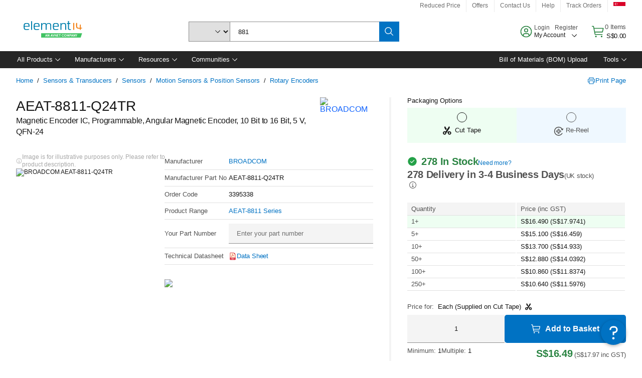

--- FILE ---
content_type: application/x-javascript;charset=utf-8
request_url: https://smetrics.element14.com/id?d_visid_ver=5.5.0&d_fieldgroup=A&mcorgid=106315F354E6D5430A4C98A4%40AdobeOrg&mid=92096960434370772428732835041374779594&ts=1768805969869
body_size: -40
content:
{"mid":"92096960434370772428732835041374779594"}

--- FILE ---
content_type: application/javascript
request_url: https://sg.element14.com/Bzzi5YY5WZGq_2MbGpE8L_2r/iOkOkDmGNkGzVtpO/VzsYMAE/KjVZ/YwoCHiMB
body_size: 164500
content:
(function(){if(typeof Array.prototype.entries!=='function'){Object.defineProperty(Array.prototype,'entries',{value:function(){var index=0;const array=this;return {next:function(){if(index<array.length){return {value:[index,array[index++]],done:false};}else{return {done:true};}},[Symbol.iterator]:function(){return this;}};},writable:true,configurable:true});}}());(function(){k7();k6H();YGH();var kY=function(sl){var ZI=sl%4;if(ZI===2)ZI=3;var bI=42+ZI;var rq;if(bI===42){rq=function Is(Xf,Lf){return Xf*Lf;};}else if(bI===43){rq=function US(vn,FJ){return vn+FJ;};}else{rq=function wq(Fl,Sf){return Fl-Sf;};}return rq;};var vf=function(hJ,W6){return hJ instanceof W6;};var NS=function(dn,N6){return dn in N6;};var bC=function(Nf,zs){return Nf<zs;};var Ts=function(ws){var wR=ws[0]-ws[1];var dl=ws[2]-ws[3];var WI=ws[4]-ws[5];var NC=qO["Math"]["sqrt"](wR*wR+dl*dl+WI*WI);return qO["Math"]["floor"](NC);};var kS=function Ol(dZ,cI){var Vs=Ol;while(dZ!=Mc){switch(dZ){case TA:{dZ+=fO;sI.push(lI);var NY=Tl?qO[An(typeof YG()[nC(GG)],gJ('',[][[]]))?YG()[nC(xU)].apply(null,[Z6,NI,YT,pR]):YG()[nC(p6)](gS,T4(T4([])),gq,hs)]:qO[YG()[nC(MJ)](rI,T4([]),jA,kC)];for(var RI=jS;bC(RI,DU[YG()[nC(jS)](XY,T4([]),lb,js)]);RI=gJ(RI,xU)){BN[YG()[nC(Dp)].apply(null,[T4(xU),cM,qj,gN])](NY(sN(DU[RI])));}var IK;return sI.pop(),IK=BN,IK;}break;case dD:{return tx(E1,[V0]);}break;case D7:{var wk=gJ([],[]);dZ=tA;Ck=M0(hr,sI[M0(sI.length,xU)]);}break;case QP:{for(var KK=jS;bC(KK,Cp[YG()[nC(jS)].call(null,xU,T4([]),xg,js)]);KK=gJ(KK,xU)){(function(){var Y5=Cp[KK];sI.push(fg);var WE=bC(KK,pj);var Kh=WE?kr()[Nr(jS)].apply(null,[Up,XW]):Xj()[xB(jS)].apply(null,[DK,O5]);var L0=WE?qO[YG()[nC(MJ)](T4(T4([])),Wk,j0,kC)]:qO[Kp(typeof YG()[nC(xU)],'undefined')?YG()[nC(p6)](nN,Ug,W8,xN):YG()[nC(xU)].apply(null,[Ir,px,vN,pR])];var k8=gJ(Kh,Y5);fX[k8]=function(){var gr=L0(K0(Y5));fX[k8]=function(){return gr;};return gr;};sI.pop();}());}dZ-=VQ;}break;case nd:{for(var f8=jS;bC(f8,RW[mW[jS]]);++f8){XN()[RW[f8]]=T4(M0(f8,p6))?function(){Og=[];Ol.call(this,g1,[RW]);return '';}:function(){var dE=RW[f8];var sW=XN()[dE];return function(V8,GW,sE,HM,r0,Nk){if(Kp(arguments.length,jS)){return sW;}var cW=Ol(w7,[xE,v3,sE,tV,r0,Nk]);XN()[dE]=function(){return cW;};return cW;};}();}dZ-=Jt;}break;case PH:{dZ-=KF;Yr=M0(Bp,sI[M0(sI.length,xU)]);}break;case Hb:{while(bC(rw,Br[lW[jS]])){rN()[Br[rw]]=T4(M0(rw,P5))?function(){qM=[];Ol.call(this,cv,[Br]);return '';}:function(){var Y0=Br[rw];var k0=rN()[Y0];return function(KB,IE,fr,M3,rW){if(Kp(arguments.length,jS)){return k0;}var lg=Ol(LA,[X0,IE,fr,N3,rW]);rN()[Y0]=function(){return lg;};return lg;};}();++rw;}dZ=Mc;}break;case XO:{dZ-=rA;return wk;}break;case zt:{return I8;}break;case l7:{var R0;dZ+=cO;return sI.pop(),R0=Pj,R0;}break;case qv:{if(Kp(typeof Qr,lW[MJ])){Qr=qM;}dZ=rH;var Ip=gJ([],[]);tN=M0(dj,sI[M0(sI.length,xU)]);}break;case KO:{while(bC(Mj,Lp.length)){kr()[Lp[Mj]]=T4(M0(Mj,GG))?function(){return LK.apply(this,[g1,arguments]);}:function(){var cx=Lp[Mj];return function(Pk,mp){var Q0=nx.apply(null,[Pk,mp]);kr()[cx]=function(){return Q0;};return Q0;};}();++Mj;}dZ+=cv;}break;case fO:{var Lp=cI[Sb];FV(Lp[jS]);dZ=KO;var Mj=jS;}break;case rH:{dZ-=zQ;while(lK(s8,jS)){if(An(OE[lW[p6]],qO[lW[xU]])&&pW(OE,Qr[lW[jS]])){if(wj(Qr,qM)){Ip+=tx(tb,[tN]);}return Ip;}if(Kp(OE[lW[p6]],qO[lW[xU]])){var ck=HK[Qr[OE[jS]][jS]];var bN=Ol.apply(null,[LA,[Yx,OE[xU],s8,ck,gJ(tN,sI[M0(sI.length,xU)])]]);Ip+=bN;OE=OE[jS];s8-=LK(Rt,[bN]);}else if(Kp(Qr[OE][lW[p6]],qO[lW[xU]])){var ck=HK[Qr[OE][jS]];var bN=Ol(LA,[vW,jS,s8,ck,gJ(tN,sI[M0(sI.length,xU)])]);Ip+=bN;s8-=LK(Rt,[bN]);}else{Ip+=tx(tb,[tN]);tN+=Qr[OE];--s8;};++OE;}}break;case Ld:{dZ=Mc;sI.pop();}break;case MH:{dZ=zt;while(lK(fM,jS)){if(An(KM[mW[p6]],qO[mW[xU]])&&pW(KM,dh[mW[jS]])){if(wj(dh,Og)){I8+=tx(tb,[Yr]);}return I8;}if(Kp(KM[mW[p6]],qO[mW[xU]])){var Cx=TK[dh[KM[jS]][jS]];var CV=Ol(w7,[Cx,MN,fM,jB,KM[xU],gJ(Yr,sI[M0(sI.length,xU)])]);I8+=CV;KM=KM[jS];fM-=LK(SA,[CV]);}else if(Kp(dh[KM][mW[p6]],qO[mW[xU]])){var Cx=TK[dh[KM][jS]];var CV=Ol.apply(null,[w7,[Cx,P5,fM,Ap,jS,gJ(Yr,sI[M0(sI.length,xU)])]]);I8+=CV;fM-=LK(SA,[CV]);}else{I8+=tx(tb,[Yr]);Yr+=dh[KM];--fM;};++KM;}}break;case Jt:{if(bC(lp,K3[Hg[jS]])){do{Sr()[K3[lp]]=T4(M0(lp,xU))?function(){cB=[];Ol.call(this,YQ,[K3]);return '';}:function(){var xk=K3[lp];var PW=Sr()[xk];return function(fk,Ak,K8,FK,SN){if(Kp(arguments.length,jS)){return PW;}var Jk=Ol(N,[cM,Ak,K8,FK,X0]);Sr()[xk]=function(){return Jk;};return Jk;};}();++lp;}while(bC(lp,K3[Hg[jS]]));}dZ-=zb;}break;case Mz:{dZ-=qF;return Ip;}break;case F:{dZ-=Cd;if(pW(tr,jS)){do{var A0=pr(M0(gJ(tr,NN),sI[M0(sI.length,xU)]),VB.length);var n3=mw(BM,tr);var mE=mw(VB,A0);V0+=tx(tb,[gj(x0(OK(n3),OK(mE)),x0(n3,mE))]);tr--;}while(pW(tr,jS));}}break;case jX:{for(var rr=jS;bC(rr,sg[YG()[nC(jS)](UE,rB,z8,js)]);rr=gJ(rr,xU)){var jW=sg[YG()[nC(xE)].apply(null,[Cg,xE,q3,tk])](rr);var Vj=CE[jW];Pj+=Vj;}dZ-=cQ;}break;case IO:{var DU=cI[Sb];var Tl=cI[j7];var BN=[];dZ+=Mt;var sN=Ol(hA,[]);}break;case YQ:{var K3=cI[Sb];var lp=jS;dZ+=nT;}break;case YA:{var Cp=cI[Sb];dZ=QP;var pj=cI[j7];var K0=Ol(hA,[]);sI.push(Ww);}break;case SQ:{while(bC(WV,QE.length)){YG()[QE[WV]]=T4(M0(WV,p6))?function(){return LK.apply(this,[tt,arguments]);}:function(){var KW=QE[WV];return function(LN,bB,sM,VK){var c3=ZB(XY,T4(jS),sM,VK);YG()[KW]=function(){return c3;};return c3;};}();++WV;}dZ=Mc;}break;case tA:{while(lK(zB,jS)){if(An(br[Hg[p6]],qO[Hg[xU]])&&pW(br,wN[Hg[jS]])){if(wj(wN,cB)){wk+=tx(tb,[Ck]);}return wk;}if(Kp(br[Hg[p6]],qO[Hg[xU]])){var dg=xW[wN[br[jS]][jS]];var hN=Ol.apply(null,[N,[xj,gJ(Ck,sI[M0(sI.length,xU)]),zB,br[xU],dg]]);wk+=hN;br=br[jS];zB-=LK(zb,[hN]);}else if(Kp(wN[br][Hg[p6]],qO[Hg[xU]])){var dg=xW[wN[br][jS]];var hN=Ol(N,[z5,gJ(Ck,sI[M0(sI.length,xU)]),zB,jS,dg]);wk+=hN;zB-=LK(zb,[hN]);}else{wk+=tx(tb,[Ck]);Ck+=wN[br];--zB;};++br;}dZ+=wz;}break;case LA:{var Vw=cI[Sb];var OE=cI[j7];var s8=cI[pQ];dZ-=sQ;var Qr=cI[vT];var dj=cI[tt];}break;case N:{var qB=cI[Sb];dZ=D7;var hr=cI[j7];var zB=cI[pQ];var br=cI[vT];var wN=cI[tt];if(Kp(typeof wN,Hg[MJ])){wN=cB;}}break;case nA:{dZ+=gv;var QE=cI[Sb];RE(QE[jS]);var WV=jS;}break;case gF:{dZ=Mc;if(bC(Ih,L3[Ur[jS]])){do{tW()[L3[Ih]]=T4(M0(Ih,GG))?function(){G5=[];Ol.call(this,jO,[L3]);return '';}:function(){var DE=L3[Ih];var Tx=tW()[DE];return function(n5,Gj,XM,ZW,Rg,CK){if(Kp(arguments.length,jS)){return Tx;}var O3=tx(Ot,[p6,G0,XM,ZW,Ir,CK]);tW()[DE]=function(){return O3;};return O3;};}();++Ih;}while(bC(Ih,L3[Ur[jS]]));}}break;case Ac:{dZ=F;var V0=gJ([],[]);var BM=J5[CB];var tr=M0(BM.length,xU);}break;case V7:{HK=[[tV,Q5,Gx(Ej),xE,AB,Gx(xU)],[jS,jS,jS],[xU,Gx(Z6),Sp,Gx(GG),Ej],[],[],[],[rI,P5,Z6,Gx(Z6)],[Gx(xE),AB,Gx(xU)],[],[]];dZ=Mc;}break;case cv:{dZ=Hb;var Br=cI[Sb];var rw=jS;}break;case O7:{dZ=Ac;var q5=cI[Sb];var tp=cI[j7];var NN=cI[pQ];var CB=cI[vT];var VB=J5[bV];}break;case jO:{var L3=cI[Sb];var Ih=jS;dZ=gF;}break;case w7:{var dh=cI[Sb];var pE=cI[j7];var fM=cI[pQ];var gM=cI[vT];var KM=cI[tt];var Bp=cI[kv];if(Kp(typeof dh,mW[MJ])){dh=Og;}var I8=gJ([],[]);dZ=PH;}break;case g1:{var RW=cI[Sb];dZ=nd;}break;case vP:{dZ=Mc;qM=[jS,qW,Gx(Dp),FE,xU,Gx(pB),xE,Uh,Gx(Dp),GG,Gx(xj),B0,Gx(xU),Gx(Ej),MJ,GG,Gx(Z6),Gx(Ej),w0,Gx(xE),xU,[p6],GG,Gx(hh),Zk,Gx(GG),Gx(Dp),xU,Gx(MJ),Uh,Gx(rj),rj,Gx(MJ),Gx(Ap),MW,Dp,Gx(qp),N3,Z6,AB,Gx(Kr),p6,Dp,Gx(GG),Gx(Q5),qW,p6,Gx(Kr),Gx(A5),I0,Gx(gS),p6,GG,Gx(xU),Gx(gS),Gx(Hp),xE,Gx(Zg),[jS],Gx(fN),rj,vE,w0,Gx(Dp),qW,Gx(w0),I0,MJ,Dp,Gx(QN),I0,Z6,Gx(MJ),Uh,Gx(Uh),gS,Gx(xU),AB,Gx(Dp),Z6,P5,Gx(Ir),Gx(FE),Gx(MJ),Gx(g8),hE,GG,xU,Gx(Z6),vE,Gx(MJ),Gx(p6),Gx(Q5),xE,Gx(rj),Gx(Kr),Uh,Gx(Q5),Gx(AB),Sp,Gx(AB),Gx(Q5),Gx(Dp),Uh,Gx(rj),GG,MJ,Gx(Z6),Gx(Ap),Kr,qW,xU,[P5],Gx(Dp),qW,P5,rj,qp,Gx(N3),MJ,p6,Gx(MJ),Z6,Gx(Z6),Gx(gS),gS,Gx(MJ),Gx(Z6),Ej,MJ,Gx(P5),Gx(xU),Gx(jB),xj,p6,Gx(Ex),xj,Gx(bV),PB,AB,Uh,tV,Gx(qW),Gx(p6),Gx(AB),Uh,Gx(Z6),MJ,Gx(MM),[AB],Gx(Zg),[AB],Gx(gS),Gx(p6),FE,xU,Ir,Gx(w0),qW,Gx(xE),Kr,jS,Gx(Ej),Gx(vE),PB,AB,Gx(rj),Kr,Gx(v3),[jS],xE,Gx(Wk),Ex,jS,Gx(w0),rI,Gx(MJ),Gx(Kr),qW,xj,jS,Gx(Q5),Gx(P5),Gx(tV),w0,rI,Gx(fV),FE,rj,jS,[P5],gS,Q5,Gx(Q5),A5,Gx(gS),Ap,Gx(UE),G0,Gx(rj),Gx(Z6),Ir,Gx(gS),Gx(hK),Gx(XY),Ap,Gx(xU),xU,Dk,Ej,Gx(wV),Dp,Gx(Kr),qW,Gx(w0),Uh,Gx(Z6),MJ,Gx(KV),KV,Gx(qW),rj,p6,Gx(GG),Ej,Gx(Yx),LM,xE,Gx(J3),S0,xU,Z6,Gx(Yx),fN,qW,Gx(S0),wV,Gx(qW),Ej,Gx(Z6),Gx(p6),w0,jS,w0,Gx(Q5),Gx(Dp),rI,Gx(p6),Gx(Z6),Gx(GG),Gx(p6),xU,gS,Gx(tV),jS,MJ,P5,Z6,Gx(xE),Z6,Z6,Gx(P5),Gx(Ej),jS,Gx(Kr),qW,Gx(Z6),AB,Gx(MJ),Gx(Dp),Gx(Q5),xE,Gx(AB),qW,jS,xU,P5,Ej,Gx(Uh),Gx(Ej),Gx(Ej),Ej,Gx(qW),Ej,p6,P5,Gx(w0),Gx(pR),PB,Gx(Kr),Ej,Dp,Gx(Q5),Z6,AB,Gx(tV),GG,Ej,P5,Gx(AB),Gx(p6),Kr,Gx(tV),tV,Gx(Uh),w0,Gx(Dp),Gx(p6),Kr,Gx(xU),Gx(Kr),rj,xU,jS,rI,Gx(FE),Gx(MJ),p6,rj,Gx(GG),qW,Gx(w0),qW,Gx(B0),xj,Gx(P5),Gx(Dp),Q5,Gx(p6),Gx(MJ),Gx(RM),xU,Z6,Gx(xU),Gx(p6),MJ,Gx(rj),MJ,xU,GG,Gx(xE),Q5,Gx(Q5),Gx(X0),Q5,Ej,Gx(GG),vE,Dp,Gx(w0),MJ,jS,Gx(Dp),Gx(fN),XW,dV,[p6],Gx(Yx),I0,pR,GG,Gx(rj),Gx(wg),N3,Z6,[xU],jS,jS,Gx(P5),Gx(xU),Gx(gS),FE,Gx(Ej),Gx(AB),Gx(xU),MN,Gx(GG),Gx(w0),GG,Gx(xE),Dp,MJ,qW,Gx(Ej),Gx(FE),Gx(MJ),Z6,Z6];}break;case hA:{sI.push(rp);var pM={'\x24':Xj()[xB(xU)](Hj,Bj),'\x48':Xj()[xB(MJ)](Yh,r3),'\x49':Xj()[xB(Q5)](gz,F5),'\x4d':YG()[nC(Q5)](qW,v3,TW,F5),'\x52':YG()[nC(Z6)].call(null,Qg,T4(jS),rE,rK),'\x54':Kp(typeof YG()[nC(Z6)],gJ([],[][[]]))?YG()[nC(p6)](WM,rI,pK,jM):YG()[nC(AB)](mx,T4(T4(xU)),Mx,jr),'\x56':kr()[Nr(xU)](Zh,Dp),'\x57':kr()[Nr(MJ)](Ed,Q5),'\x59':YG()[nC(P5)].call(null,T4(T4({})),m3,OD,jj),'\x5a':YG()[nC(Ej)](A5,Mg,WB,W0),'\x6d':An(typeof kr()[Nr(jS)],gJ([],[][[]]))?kr()[Nr(Q5)].call(null,mP,Y8):kr()[Nr(GG)](hg,OB)};var Zr;return Zr=function(DW){return Ol(zb,[DW,pM]);},sI.pop(),Zr;}break;case zb:{dZ+=BD;var sg=cI[Sb];var CE=cI[j7];sI.push(wg);var Pj=kr()[Nr(Z6)](TV,BV);}break;}}};var gh=function(){return kS.apply(this,[g1,arguments]);};var Jj=function(jx,zg){return jx<=zg;};var x0=function(J8,Fj){return J8|Fj;};var Gx=function(nB){return -nB;};var O8=function(Cj,mK){return Cj*mK;};var IN=function(){return kS.apply(this,[N,arguments]);};var H8=function(qN){return qO["Math"]["floor"](qO["Math"]["random"]()*qN["length"]);};var J0=function(){return ["\x6c\x65\x6e\x67\x74\x68","\x41\x72\x72\x61\x79","\x63\x6f\x6e\x73\x74\x72\x75\x63\x74\x6f\x72","\x6e\x75\x6d\x62\x65\x72"];};var wj=function(VE,nV){return VE==nV;};var bW=function(){var Rx;if(typeof qO["window"]["XMLHttpRequest"]!=='undefined'){Rx=new (qO["window"]["XMLHttpRequest"])();}else if(typeof qO["window"]["XDomainRequest"]!=='undefined'){Rx=new (qO["window"]["XDomainRequest"])();Rx["onload"]=function(){this["readyState"]=4;if(this["onreadystatechange"] instanceof qO["Function"])this["onreadystatechange"]();};}else{Rx=new (qO["window"]["ActiveXObject"])('Microsoft.XMLHTTP');}if(typeof Rx["withCredentials"]!=='undefined'){Rx["withCredentials"]=true;}return Rx;};var q0=function(){return kS.apply(this,[LA,arguments]);};var JK=function(){return ["oNF\x00","W7G]+8","EG=Y","Q*>[\t_","/\x07","R+M& "," H\\^+VF14","IGQ)\'KWC=w\x407,\b\x00k","5F^E+","\x40-\x07E]\x3f`)$",">\r[",") DW\\+GS,2;A\x00HZ6S1FDY:L","V\x07\x07EV6\x40)7N]^tB7)F\nA",",\"\v","*>\n\\\n%HZ9-:tKC:P_8\\","C_4Q+7tW\\+[[-6\x3fN","%F\f[\x40xy-\'NSYS!>\tQ\"C\vXE]xp1-F_Y-~15Q>F^J","D\x40U/AW7A\n","Z,/\vH\x00Q","YNZ4]<:DZQ RW","S\"\\W6/\"","TFB\'Eb*4\b4]0^A7F;","^!QW\f\"\v","o{gb",":>","+D-&DZc7[F0>\b","","A","sB)\x40_=5"," BZ,MhKSI+G","9.U",";F-\"SWb+FW,\bN<AV7A<","4:\b","\"S^+Bz95]PTC^(A<&C\fTAx:\vV#","`U)pJ(","hyz,/\v#^\v\rX","DIi","\r^G\f]%&TFQ#E",">R$","/&S",":\bH","91","\x40\x40","\bL\to[9F\v,R\\D","*Q;&S","~-F","{^8T^1\x3f8]\vIAF:,U","lI","XI","B\x40=F<BB\\/VW5>&J","(A","+MF*:3M=IR*\x40*&FFd\'XW+/","ES\x3f>\"","\x00OX]\'.BFB\'Va1<","pCX=","sx","rW6>\t\x40\f.\x00BP,]\'-","6J\n\x07IG=F","0P\x40D","Z\'\'B|Q#P","\rwgd","\x07\x3f\x40I",",0N","9GF","AE-VW+(","Q0>![KV\tA\'7FaY)[S4"," \x40Jf1HjIFq\n$jM\rAW\x40Jp4U%3BVqt\x40*:U","M","^78\x40","KIW","B)/RWC","\x00W5","L\vBG",";&S{D+X","A\\\"}&-B\x40c-GW=5\"",":","2I]=F)7H\x40\'F97\tK\x07H\x07Y]6]&$","TFB\'[U","0NV*","Q95N","\x00Mu-X$B\x40C\'Z\\","_EW7","IP7P-u{s!XB75","C`,F!-\x40","\x07mF,[%\"S[_ ","\x3f+#A\r\x07IA","IR4\x40 KGW\'[95\x07CC]","u","kgPWR*G[.>\t0V\v0TV;A<,U","\'-Q]Y-PA;3J","BV*","Y V^-\x3f","","_{1P,&I","!G|\\1Z<ce\x40_9FW*{+\x07HS","].1F_U","J","B\\;R[6","[!D\'7","5[&7O}V\f\\\x40,3","%N\x40C:","OhISD\'CWx8r^","]\rmW<F-0T",";X!&IFh","-","^","S!XB4>","\vEB-","D","0W^Y:",":&\x40[_ ",".\"N^U*tB*\v3L\x07J","F_;VZ+/","E\x40=-","m{nl","\x40U=Z^.>","E_],7O","L_:4","]Y","3G\n","\t^F(\x40","_~9Z!3R^Q:\\]6\r\\;N_=P","3\"]XV\f[#&I","6:\rN\n\x07\x07|V*Y!0T[_ F","=ES/5","6Q07","N8E]7F&UAY![","y","}\t|_9M-1F]guj{7J=\x07BV;\x40eISR\"PVx\v7U\x00j**S","\x3f\x3f\v\x07CQ9\x40","AE<","8Xr,","E=9<=;A\x07","\r","\x07Y^=Z<KW]+[F","[6+&V\r","\vJ:Jq1F<+",",.B","S\'","A=R:&TZ","C","&KBVxw\'-SW^:v=8\t\b[\x07\f~7P=/B","T\'F","P7A&7UK","BM","P%","15\n`","&JSY\"","w","_","0B\\T","^>F","\x07\x00_V<[\x3f-","A],:;!g\tZ\"Q","]\x00\x40GU%&","Z\vE\\6`$BFg\nQ75[)H\\/k{niIp\x07Q\tAJ\foZ)7NDUnV]<>\',)sH(pN","1G\"i","kOVU<\"",";6TBU QW<\b\x00[","<1^w^:G[=(","Z^Uw]9\x40!5BS!QW{",",","-;BQE:\\\\\x3f","X","xx~\tJ;AV6\x40","\v]\x40-","VY=E^9\"","aX!VY/:\rRIUhZ*Q+7H\x40","T/AS",".pU","+>!{","T^Y-P","0:\v$2/","\\/[U","\t\tE]L81BAC\'Z\\\n>\b[","&V\r7EG5U;(","\\","sWH:p\\;4\x00","C:*SSR\"P","\vQG+[\b","Iuu_vgGQ1gS$i2TVP&xFyJ_","s\x40>YW\b:\"[\v","TGC>P\\<>(J\f","\rH","4NE","aU<C[;>,\x00D\'IT1G<1FFY![","8\tX\\5","IE","3L\nIkV\"&DF","]","\x07","A=E=*UWT","A\x07","9-","p","-G-1nV","|]zqb1Mt!$8\x07Z!kb","","\x07JZ*Y\r.F[\\QV*>\b","\\6_-:C]G ","1(<J\f\tCAA& S[_ ","V\r","\t\vnhg",",4+BZV","O[*[%&hPZ","C]U","\r","dGC:Z_)\t\x00n^u-Z+7N]^\rT^4","X\nEG],\'B\\","","&D\\;_\x3f\"QW\bYS+3","<_N","\x3f(\f!F\x40a=W-*QWT","\ncuj","TZU","sR:W#","wW]","W=X<\"}","C]S;XW6/6J","p!_GU<*UbB!XB,","\t\x07_V",";)J","0:b",")A\'7F","Y+",";","D","=P\\+4\t.N\n\tH","W","<","+xq","6C","[!\f_","\\\n\tI","J\tIj1Q$\'","H:[]\bF\'3B\x40D7qW+8\t[","I","J","\x40IA<[\x3f-","\b\x40G","H7MG,Q::","TE\"Yd=)\bA2X","-H\\U","er","]+X]*\"","MAZ<&UDQ\"","HZ6","Q_\x07>","\x3f0ntk,&EGWGW6\x3f]!J\\","1R:\"JWs&G]52",":Zt1#","]\x3f","Xg=X-.BFB7}W9\x3f4\x40\f!\x40Z6Q","AE,X[,","\x40\rM^=","DFB7","D*Q","V^=:\t%B\x07\x00X","5NAY,\\^1/\"N\n\r","|n\x00","0_\r%MJF:,U","EV6\x40e/NUX:A=5\b\x00","F9P","G;BG"];};var AW=function Ek(Vx,Fh){'use strict';var jh=Ek;switch(Vx){case YQ:{var s3=function(kB,d0){sI.push(np);if(T4(E0)){for(var BB=B8[xU];bC(BB,mk);++BB){if(bC(BB,v3)||Kp(BB,fX[kr()[Nr(MW)](nI,N3)]())||Kp(BB,vE)||Kp(BB,F5)){dp[BB]=Gx(xU);}else{dp[BB]=E0[YG()[nC(jS)].apply(null,[C3,J3,tB,js])];E0+=qO[YG()[nC(rj)].apply(null,[Yx,hK,n6,t8])][YG()[nC(pR)](p6,I0,qS,Cg)](BB);}}}var tK=kr()[Nr(Z6)](mZ,BV);for(var U0=jS;bC(U0,kB[YG()[nC(jS)](p6,jB,tB,js)]);U0++){var C0=kB[YG()[nC(xE)](g3,T4({}),G1,tk)](U0);var lB=gj(mB(d0,Ej),B8[p6]);d0*=B8[MJ];d0&=B8[Q5];d0+=B8[Z6];d0&=B8[AB];var UW=dp[kB[An(typeof kr()[Nr(p6)],'undefined')?kr()[Nr(pB)](fE,dW):kr()[Nr(GG)](Mh,t3)](U0)];if(Kp(typeof C0[An(typeof Xj()[xB(xU)],'undefined')?Xj()[xB(Sp)].call(null,Xl,js):Xj()[xB(hh)](np,H0)],Sr()[Wp(jS)].call(null,WM,WK,Ej,[U8,p6],g3))){var mh=C0[Xj()[xB(Sp)].call(null,Xl,js)](jS);if(pW(mh,v3)&&bC(mh,mk)){UW=dp[mh];}}if(pW(UW,fX[Xj()[xB(tV)](g4,vW)]())){var cp=pr(lB,E0[YG()[nC(jS)](m3,A5,tB,js)]);UW+=cp;UW%=E0[YG()[nC(jS)](dx,hh,tB,js)];C0=E0[UW];}tK+=C0;}var AN;return sI.pop(),AN=tK,AN;};var P0=function(gg){var lj=[0x428a2f98,0x71374491,0xb5c0fbcf,0xe9b5dba5,0x3956c25b,0x59f111f1,0x923f82a4,0xab1c5ed5,0xd807aa98,0x12835b01,0x243185be,0x550c7dc3,0x72be5d74,0x80deb1fe,0x9bdc06a7,0xc19bf174,0xe49b69c1,0xefbe4786,0x0fc19dc6,0x240ca1cc,0x2de92c6f,0x4a7484aa,0x5cb0a9dc,0x76f988da,0x983e5152,0xa831c66d,0xb00327c8,0xbf597fc7,0xc6e00bf3,0xd5a79147,0x06ca6351,0x14292967,0x27b70a85,0x2e1b2138,0x4d2c6dfc,0x53380d13,0x650a7354,0x766a0abb,0x81c2c92e,0x92722c85,0xa2bfe8a1,0xa81a664b,0xc24b8b70,0xc76c51a3,0xd192e819,0xd6990624,0xf40e3585,0x106aa070,0x19a4c116,0x1e376c08,0x2748774c,0x34b0bcb5,0x391c0cb3,0x4ed8aa4a,0x5b9cca4f,0x682e6ff3,0x748f82ee,0x78a5636f,0x84c87814,0x8cc70208,0x90befffa,0xa4506ceb,0xbef9a3f7,0xc67178f2];var TN=0x6a09e667;var s5=0xbb67ae85;var JN=0x3c6ef372;var w3=0xa54ff53a;var PV=0x510e527f;var cr=0x9b05688c;var Ph=0x1f83d9ab;var xK=0x5be0cd19;var LV=RK(gg);var lr=LV["length"]*8;LV+=qO["String"]["fromCharCode"](0x80);var jg=LV["length"]/4+2;var Dh=qO["Math"]["ceil"](jg/16);var nh=new (qO["Array"])(Dh);for(var qh=0;qh<Dh;qh++){nh[qh]=new (qO["Array"])(16);for(var U5=0;U5<16;U5++){nh[qh][U5]=LV["charCodeAt"](qh*64+U5*4)<<24|LV["charCodeAt"](qh*64+U5*4+1)<<16|LV["charCodeAt"](qh*64+U5*4+2)<<8|LV["charCodeAt"](qh*64+U5*4+3)<<0;}}var Rr=lr/qO["Math"]["pow"](2,32);nh[Dh-1][14]=qO["Math"]["floor"](Rr);nh[Dh-1][15]=lr;for(var JV=0;JV<Dh;JV++){var r8=new (qO["Array"])(64);var Ix=TN;var Gp=s5;var Mw=JN;var Bx=w3;var Hr=PV;var IM=cr;var Tr=Ph;var Qx=xK;for(var p8=0;p8<64;p8++){var Wj=void 0,Dr=void 0,jN=void 0,X3=void 0,Nh=void 0,YN=void 0;if(p8<16)r8[p8]=nh[JV][p8];else{Wj=Vp(r8[p8-15],7)^Vp(r8[p8-15],18)^r8[p8-15]>>>3;Dr=Vp(r8[p8-2],17)^Vp(r8[p8-2],19)^r8[p8-2]>>>10;r8[p8]=r8[p8-16]+Wj+r8[p8-7]+Dr;}Dr=Vp(Hr,6)^Vp(Hr,11)^Vp(Hr,25);jN=Hr&IM^~Hr&Tr;X3=Qx+Dr+jN+lj[p8]+r8[p8];Wj=Vp(Ix,2)^Vp(Ix,13)^Vp(Ix,22);Nh=Ix&Gp^Ix&Mw^Gp&Mw;YN=Wj+Nh;Qx=Tr;Tr=IM;IM=Hr;Hr=Bx+X3>>>0;Bx=Mw;Mw=Gp;Gp=Ix;Ix=X3+YN>>>0;}TN=TN+Ix;s5=s5+Gp;JN=JN+Mw;w3=w3+Bx;PV=PV+Hr;cr=cr+IM;Ph=Ph+Tr;xK=xK+Qx;}return [TN>>24&0xff,TN>>16&0xff,TN>>8&0xff,TN&0xff,s5>>24&0xff,s5>>16&0xff,s5>>8&0xff,s5&0xff,JN>>24&0xff,JN>>16&0xff,JN>>8&0xff,JN&0xff,w3>>24&0xff,w3>>16&0xff,w3>>8&0xff,w3&0xff,PV>>24&0xff,PV>>16&0xff,PV>>8&0xff,PV&0xff,cr>>24&0xff,cr>>16&0xff,cr>>8&0xff,cr&0xff,Ph>>24&0xff,Ph>>16&0xff,Ph>>8&0xff,Ph&0xff,xK>>24&0xff,xK>>16&0xff,xK>>8&0xff,xK&0xff];};var nj=function(){var MK=TB();var qx=-1;if(MK["indexOf"]('Trident/7.0')>-1)qx=11;else if(MK["indexOf"]('Trident/6.0')>-1)qx=10;else if(MK["indexOf"]('Trident/5.0')>-1)qx=9;else qx=0;return qx>=9;};var gW=function(){var Ig=UN();var gk=qO["Object"]["prototype"]["hasOwnProperty"].call(qO["Navigator"]["prototype"],'mediaDevices');var A8=qO["Object"]["prototype"]["hasOwnProperty"].call(qO["Navigator"]["prototype"],'serviceWorker');var nE=! !qO["window"]["browser"];var jw=typeof qO["ServiceWorker"]==='function';var hw=typeof qO["ServiceWorkerContainer"]==='function';var ME=typeof qO["frames"]["ServiceWorkerRegistration"]==='function';var OW=qO["window"]["location"]&&qO["window"]["location"]["protocol"]==='http:';var pk=Ig&&(!gk||!A8||!jw||!nE||!hw||!ME)&&!OW;return pk;};var UN=function(){var sh=TB();var Bh=/(iPhone|iPad).*AppleWebKit(?!.*(Version|CriOS))/i["test"](sh);var VV=qO["navigator"]["platform"]==='MacIntel'&&qO["navigator"]["maxTouchPoints"]>1&&/(Safari)/["test"](sh)&&!qO["window"]["MSStream"]&&typeof qO["navigator"]["standalone"]!=='undefined';return Bh||VV;};var EN=function(mj){var d8=qO["Math"]["floor"](qO["Math"]["random"]()*100000+10000);var rk=qO["String"](mj*d8);var NW=0;var DN=[];var UM=rk["length"]>=18?true:false;while(DN["length"]<6){DN["push"](qO["parseInt"](rk["slice"](NW,NW+2),10));NW=UM?NW+3:NW+2;}var Q8=Ts(DN);return [d8,Q8];};var lx=function(xh){if(xh===null||xh===undefined){return 0;}var H3=function wr(Jr){return xh["toLowerCase"]()["includes"](Jr["toLowerCase"]());};var XB=0;(FW&&FW["fields"]||[])["some"](function(kW){var gE=kW["type"];var Jg=kW["labels"];if(Jg["some"](H3)){XB=lV[gE];if(kW["extensions"]&&kW["extensions"]["labels"]&&kW["extensions"]["labels"]["some"](function(ON){return xh["toLowerCase"]()["includes"](ON["toLowerCase"]());})){XB=lV[kW["extensions"]["type"]];}return true;}return false;});return XB;};var jE=function(Er){if(Er===undefined||Er==null){return false;}var kV=function B3(Tj){return Er["toLowerCase"]()===Tj["toLowerCase"]();};return fW["some"](kV);};var Lw=function(NE){try{var Xg=new (qO["Set"])(qO["Object"]["values"](lV));return NE["split"](';')["some"](function(jV){var Px=jV["split"](',');var p0=qO["Number"](Px[Px["length"]-1]);return Xg["has"](p0);});}catch(Dx){return false;}};var vk=function(zE){var A3='';var Gk=0;if(zE==null||qO["document"]["activeElement"]==null){return LK(NX,["elementFullId",A3,"elementIdType",Gk]);}var P3=['id','name','for','placeholder','aria-label','aria-labelledby'];P3["forEach"](function(Z0){if(!zE["hasAttribute"](Z0)||A3!==''&&Gk!==0){return;}var YW=zE["getAttribute"](Z0);if(A3===''&&(YW!==null||YW!==undefined)){A3=YW;}if(Gk===0){Gk=lx(YW);}});return LK(NX,["elementFullId",A3,"elementIdType",Gk]);};var IB=function(dr){var h8;if(dr==null){h8=qO["document"]["activeElement"];}else h8=dr;if(qO["document"]["activeElement"]==null)return -1;var d5=h8["getAttribute"]('name');if(d5==null){var l8=h8["getAttribute"]('id');if(l8==null)return -1;else return bx(l8);}return bx(d5);};var Sx=function(ZN){var S8=-1;var G8=[];if(! !ZN&&typeof ZN==='string'&&ZN["length"]>0){var VM=ZN["split"](';');if(VM["length"]>1&&VM[VM["length"]-1]===''){VM["pop"]();}S8=qO["Math"]["floor"](qO["Math"]["random"]()*VM["length"]);var pV=VM[S8]["split"](',');for(var Uj in pV){if(!qO["isNaN"](pV[Uj])&&!qO["isNaN"](qO["parseInt"](pV[Uj],10))){G8["push"](pV[Uj]);}}}else{var sr=qO["String"](Xk(1,5));var Gh='1';var kN=qO["String"](Xk(20,70));var hp=qO["String"](Xk(100,300));var FN=qO["String"](Xk(100,300));G8=[sr,Gh,kN,hp,FN];}return [S8,G8];};var Nj=function(Oj,Gr){var PN=typeof Oj==='string'&&Oj["length"]>0;var pg=!qO["isNaN"](Gr)&&(qO["Number"](Gr)===-1||v8()<qO["Number"](Gr));if(!(PN&&pg)){return false;}var zr='^([a-fA-F0-9]{31,32})$';return Oj["search"](zr)!==-1;};var U3=function(CN,YK,PK){var nr;do{nr=Kj(nz,[CN,YK]);}while(Kp(pr(nr,PK),jS));return nr;};var dM=function(v0){sI.push(f3);var wB=UN(v0);var Qh=qO[kr()[Nr(w0)](fh,Kx)][kr()[Nr(AB)].apply(null,[Xx,n0])][kr()[Nr(MM)](Pr,Wk)].call(qO[rN()[V3(qW)](T4(T4(xU)),rK,GG,Ug,N0)][kr()[Nr(AB)].apply(null,[Xx,n0])],YG()[nC(Yx)](pB,mx,th,DV));var F3=qO[An(typeof kr()[Nr(Nx)],gJ('',[][[]]))?kr()[Nr(w0)].apply(null,[fh,Kx]):kr()[Nr(GG)](xN,Rj)][kr()[Nr(AB)](Xx,n0)][kr()[Nr(MM)](Pr,Wk)].call(qO[rN()[V3(qW)].call(null,CM,rK,GG,X0,N0)][kr()[Nr(AB)](Xx,n0)],kr()[Nr(CM)](Np,O0));var I5=T4(T4(qO[kr()[Nr(Dp)](x3,rg)][kr()[Nr(LM)](BW,WW)]));var GE=Kp(typeof qO[YG()[nC(WM)](Ug,mx,JB,c0)],An(typeof Sr()[Wp(Ir)],'undefined')?Sr()[Wp(jS)](rj,b0,Ej,[U8,p6],fV):Sr()[Wp(xU)].call(null,I0,RN,X8,kk,gS));var EW=Kp(typeof qO[Kp(typeof kr()[Nr(z5)],'undefined')?kr()[Nr(GG)](NV,QM):kr()[Nr(G0)](G3,L8)],Kp(typeof Sr()[Wp(MJ)],gJ([],[][[]]))?Sr()[Wp(xU)].call(null,XW,Rk,tj,Z3,P5):Sr()[Wp(jS)](Yx,b0,Ej,[U8,p6],bV));var qk=Kp(typeof qO[Kp(typeof kr()[Nr(hK)],'undefined')?kr()[Nr(GG)](S3,J3):kr()[Nr(UE)].apply(null,[kg,cN])][Xj()[xB(Qg)].call(null,qr,xx)],Sr()[Wp(jS)].apply(null,[F8,b0,Ej,[U8,p6],qp]));var Eg=qO[Kp(typeof kr()[Nr(qp)],gJ([],[][[]]))?kr()[Nr(GG)].call(null,hk,zK):kr()[Nr(Dp)].call(null,x3,rg)][Xj()[xB(Cg)].call(null,xY,Nx)]&&Kp(qO[Kp(typeof kr()[Nr(rB)],'undefined')?kr()[Nr(GG)](lh,kj):kr()[Nr(Dp)].call(null,x3,rg)][An(typeof Xj()[xB(P5)],gJ('',[][[]]))?Xj()[xB(Cg)](xY,Nx):Xj()[xB(hh)].call(null,LB,GN)][rN()[V3(rj)](xE,Kx,Ej,xj,G3)],kr()[Nr(Qg)](Ax,Sp));var k3=wB&&(T4(Qh)||T4(F3)||T4(GE)||T4(I5)||T4(EW)||T4(qk))&&T4(Eg);var wM;return sI.pop(),wM=k3,wM;};var zV=function(ZE){sI.push(Ir);var cK;return cK=lk()[An(typeof Xj()[xB(vx)],gJ('',[][[]]))?Xj()[xB(mx)].apply(null,[Dk,Z6]):Xj()[xB(hh)].call(null,OV,Jp)](function f5(Lx){sI.push(l0);while(xU)switch(Lx[Xj()[xB(X0)](x3,c5)]=Lx[An(typeof Xj()[xB(hE)],gJ([],[][[]]))?Xj()[xB(vx)].call(null,Cr,zh):Xj()[xB(hh)](gp,Qp)]){case jS:if(NS(kr()[Nr(Cg)].apply(null,[kj,T8]),qO[YG()[nC(g3)](hK,cM,xr,D8)])){Lx[Xj()[xB(vx)](Cr,zh)]=p6;break;}{var EM;return EM=Lx[Xj()[xB(Dk)].apply(null,[rh,Kx])](tW()[H5(gS)].call(null,T4([]),G0,SW,Tp,NI,AB),null),sI.pop(),EM;}case p6:{var zW;return zW=Lx[An(typeof Xj()[xB(mx)],gJ('',[][[]]))?Xj()[xB(Dk)](rh,Kx):Xj()[xB(hh)].apply(null,[b5,t3])](tW()[H5(gS)].call(null,hK,Wk,SW,Tp,qp,AB),qO[YG()[nC(g3)].apply(null,[xU,H0,xr,D8])][kr()[Nr(Cg)](kj,T8)][YG()[nC(nN)].call(null,wg,rB,zl,Bj)](ZE)),sI.pop(),zW;}case B8[hh]:case Xj()[xB(A5)](Mr,TM):{var Fg;return Fg=Lx[YG()[nC(LM)](Ij,T4([]),hf,GB)](),sI.pop(),Fg;}}sI.pop();},null,null,null,qO[rN()[V3(xE)].apply(null,[XW,dx,P5,Ij,F0])]),sI.pop(),cK;};var LW=function(){if(T4(T4(Sb))){}else if(T4([])){}else if(T4(T4(j7))){return function Ah(nM){sI.push(Yk);var v5=pr(nM[Xj()[xB(wV)](zx,Zk)],B8[Ap]);var Rh=v5;var GK=qO[An(typeof YG()[nC(g3)],'undefined')?YG()[nC(Kr)](Lr,X0,wx,dV):YG()[nC(p6)](N3,Kr,hE,GV)](qO[Kp(typeof YG()[nC(MM)],gJ('',[][[]]))?YG()[nC(p6)](Kr,C3,kh,mM):YG()[nC(rj)].call(null,T4(T4(jS)),mg,Ns,t8)][YG()[nC(pR)](H0,Zg,ps,Cg)](C3),xE);for(var E8=B8[xU];bC(E8,Z6);E8++){var Eh=pr(qO[Kp(typeof YG()[nC(vx)],gJ([],[][[]]))?YG()[nC(p6)](hh,T4(T4([])),zp,Xr):YG()[nC(Kr)].call(null,QN,rj,wx,dV)](tM(v5,qO[kr()[Nr(xE)](dC,dV)][XN()[fx(Uh)](xU,tV,MJ,Z6,rB,pw)](xE,E8)),xE),xE);var Ox=gJ(Eh,xU);var x8=kY(Eh);Rh=x8(Rh,Ox);}var tg;return tg=M0(Rh,GK)[An(typeof Xj()[xB(S0)],'undefined')?Xj()[xB(fN)](tB,J3):Xj()[xB(hh)](Kw,Gg)](),sI.pop(),tg;};}else{}};var bh=function(){sI.push(OM);try{var Lj=sI.length;var Lg=T4({});var Op=Zj();var qV=NK()[An(typeof YG()[nC(pB)],gJ([],[][[]]))?YG()[nC(Cg)](gS,PB,bv,vM):YG()[nC(p6)](mx,T4(T4(xU)),UK,SW)](new (qO[Xj()[xB(qp)].call(null,Vl,vE)])(XN()[fx(w0)](Z6,cM,xU,xE,Uh,AK),Xj()[xB(CM)](Sg,LE)),Xj()[xB(H0)](k2,mk));var Th=Zj();var zM=M0(Th,Op);var KE;return KE=LK(NX,[kr()[Nr(wV)].call(null,Wq,X0),qV,YG()[nC(Yj)](Cg,T4(T4({})),XC,Yp),zM]),sI.pop(),KE;}catch(lN){sI.splice(M0(Lj,xU),Infinity,OM);var Wg;return sI.pop(),Wg={},Wg;}sI.pop();};var NK=function(){sI.push(sx);var kp=qO[kr()[Nr(H0)].call(null,TW,Zg)][tW()[H5(Ir)](p6,Sp,DB,wp,cM,xE)]?qO[kr()[Nr(H0)].apply(null,[TW,Zg])][tW()[H5(Ir)](T4(T4(xU)),vW,DB,wp,vW,xE)]:Gx(xU);var Ch=qO[kr()[Nr(H0)](TW,Zg)][YG()[nC(Ij)].call(null,jS,Dp,Bw,YE)]?qO[kr()[Nr(H0)](TW,Zg)][YG()[nC(Ij)](Ar,g3,Bw,YE)]:Gx(B8[tV]);var zN=qO[An(typeof YG()[nC(dx)],gJ([],[][[]]))?YG()[nC(g3)](px,jB,QB,D8):YG()[nC(p6)].apply(null,[MN,Yx,HN,sp])][Kp(typeof YG()[nC(px)],'undefined')?YG()[nC(p6)](MM,qp,sp,gV):YG()[nC(Ar)](H0,qg,Kg,Kr)]?qO[YG()[nC(g3)](FE,vx,QB,D8)][YG()[nC(Ar)].apply(null,[T4(T4([])),RM,Kg,Kr])]:Gx(xU);var FM=qO[YG()[nC(g3)](N3,dV,QB,D8)][tW()[H5(w0)](pR,jS,sj,jS,G0,Dp)]?qO[YG()[nC(g3)].apply(null,[MW,GG,QB,D8])][tW()[H5(w0)].call(null,AB,WW,sj,jS,T4(jS),Dp)]():Gx(xU);var E3=qO[An(typeof YG()[nC(UE)],gJ('',[][[]]))?YG()[nC(g3)].apply(null,[vW,hK,QB,D8]):YG()[nC(p6)].apply(null,[T4(T4([])),T4(jS),l3,rM])][kr()[Nr(Ug)].apply(null,[vg,pR])]?qO[YG()[nC(g3)].call(null,Mg,qp,QB,D8)][kr()[Nr(Ug)](vg,pR)]:Gx(xU);var IV=Gx(xU);var Qk=[An(typeof kr()[Nr(Ej)],'undefined')?kr()[Nr(Z6)](G2,BV):kr()[Nr(GG)].apply(null,[mr,gx]),IV,Xj()[xB(Ug)](F2,bk),Kj(rF,[]),Kj(P,[]),Kj(kv,[]),Kj(vP,[]),Kj(tt,[]),Kj(NX,[]),kp,Ch,zN,FM,E3];var SK;return SK=Qk[YG()[nC(MW)](P5,T4([]),EK,C5)](Xj()[xB(XY)].apply(null,[fB,D8])),sI.pop(),SK;};var X5=function(){sI.push(Yg);var hB;return hB=Kj(vF,[qO[kr()[Nr(Dp)].call(null,Jx,rg)]]),sI.pop(),hB;};var cg=function(){sI.push(rx);var wh=[PE,xV];var FB=l5(DM);if(An(FB,T4([]))){try{var YV=sI.length;var Zx=T4([]);var z0=qO[Xj()[xB(qg)](kh,KV)](FB)[Xj()[xB(Ap)].apply(null,[DI,sV])](YG()[nC(EB)](FE,Ij,Yh,jK));if(pW(z0[YG()[nC(jS)](Dk,X0,ZC,js)],Q5)){var q8=qO[YG()[nC(Kr)](T4(jS),T4([]),nf,dV)](z0[p6],xE);q8=qO[Xj()[xB(hE)](Bg,gw)](q8)?PE:q8;wh[jS]=q8;}}catch(D0){sI.splice(M0(YV,xU),Infinity,rx);}}var rV;return sI.pop(),rV=wh,rV;};var VW=function(){sI.push(Nw);var Ep=[Gx(xU),Gx(xU)];var Zp=l5(Tg);if(An(Zp,T4({}))){try{var Fr=sI.length;var kx=T4([]);var SE=qO[Xj()[xB(qg)](cV,KV)](Zp)[An(typeof Xj()[xB(fN)],gJ([],[][[]]))?Xj()[xB(Ap)](mV,sV):Xj()[xB(hh)](Rp,Dj)](YG()[nC(EB)](wV,wg,Z5,jK));if(pW(SE[Kp(typeof YG()[nC(p6)],'undefined')?YG()[nC(p6)].call(null,G0,pR,nk,jj):YG()[nC(jS)](MJ,I0,fj,js)],Q5)){var T3=qO[YG()[nC(Kr)](Ug,mx,sB,dV)](SE[xU],xE);var Sj=qO[YG()[nC(Kr)](T4(jS),T4(T4({})),sB,dV)](SE[MJ],xE);T3=qO[Xj()[xB(hE)](Fk,gw)](T3)?Gx(xU):T3;Sj=qO[Xj()[xB(hE)](Fk,gw)](Sj)?Gx(B8[tV]):Sj;Ep=[Sj,T3];}}catch(IW){sI.splice(M0(Fr,xU),Infinity,Nw);}}var Hh;return sI.pop(),Hh=Ep,Hh;};var vV=function(){sI.push(bp);var HW=kr()[Nr(Z6)].apply(null,[jf,BV]);var UV=l5(Tg);if(UV){try{var nW=sI.length;var SM=T4({});var ZM=qO[Xj()[xB(qg)](hV,KV)](UV)[Xj()[xB(Ap)].call(null,Vk,sV)](YG()[nC(EB)].apply(null,[qg,Dk,PM,jK]));HW=ZM[jS];}catch(QV){sI.splice(M0(nW,xU),Infinity,bp);}}var vp;return sI.pop(),vp=HW,vp;};var m0=function(){var pp=l5(Tg);sI.push(wK);if(pp){try{var f0=sI.length;var kE=T4(T4(Sb));var nK=qO[Xj()[xB(qg)](vj,KV)](pp)[Xj()[xB(Ap)](ph,sV)](YG()[nC(EB)](PB,m3,mM,jK));if(pW(nK[YG()[nC(jS)](T4(T4({})),mx,Xh,js)],B8[P5])){var sK=qO[YG()[nC(Kr)].call(null,Qg,Q5,bE,dV)](nK[P5],xE);var JE;return JE=qO[Xj()[xB(hE)].call(null,P8,gw)](sK)||Kp(sK,Gx(B8[tV]))?Gx(xU):sK,sI.pop(),JE;}}catch(VN){sI.splice(M0(f0,xU),Infinity,wK);var kM;return sI.pop(),kM=Gx(xU),kM;}}var b8;return sI.pop(),b8=Gx(xU),b8;};var jk=function(){sI.push(Qp);var gK=l5(Tg);if(gK){try{var Ok=sI.length;var bg=T4({});var dK=qO[Xj()[xB(qg)].apply(null,[GN,KV])](gK)[Xj()[xB(Ap)](BK,sV)](YG()[nC(EB)](T4(T4(xU)),z3,xw,jK));if(Kp(dK[YG()[nC(jS)](Hp,T4(T4(xU)),hj,js)],Ej)){var YM;return sI.pop(),YM=dK[AB],YM;}}catch(tE){sI.splice(M0(Ok,xU),Infinity,Qp);var MV;return sI.pop(),MV=null,MV;}}var hW;return sI.pop(),hW=null,hW;};var XK=function(BE,QK){sI.push(ng);for(var Ik=jS;bC(Ik,QK[YG()[nC(jS)].apply(null,[jS,Nx,Yg,js])]);Ik++){var NM=QK[Ik];NM[kr()[Nr(Uh)](HV,t8)]=NM[Kp(typeof kr()[Nr(MM)],gJ('',[][[]]))?kr()[Nr(GG)].apply(null,[R8,vh]):kr()[Nr(Uh)].apply(null,[HV,t8])]||T4(j7);NM[YG()[nC(XY)](mg,Ar,q3,hM)]=T4(T4(j7));if(NS(Xj()[xB(Dp)].call(null,Wh,Ej),NM))NM[Xj()[xB(FE)].apply(null,[IU,t5])]=T4(T4({}));qO[kr()[Nr(w0)].apply(null,[Vr,Kx])][kr()[Nr(FE)].call(null,fp,Tp)](BE,RB(NM[An(typeof YG()[nC(Y8)],gJ('',[][[]]))?YG()[nC(Y8)](xE,tV,n8,WM):YG()[nC(p6)].apply(null,[Qg,T4(jS),HB,g3])]),NM);}sI.pop();};var vr=function(b3,bM,vK){sI.push(Qj);if(bM)XK(b3[kr()[Nr(AB)](Us,n0)],bM);if(vK)XK(b3,vK);qO[kr()[Nr(w0)](RR,Kx)][kr()[Nr(FE)](mN,Tp)](b3,kr()[Nr(AB)](Us,n0),LK(NX,[Xj()[xB(FE)].apply(null,[UZ,t5]),T4(T4(Sb))]));var Tk;return sI.pop(),Tk=b3,Tk;};var RB=function(j3){sI.push(XE);var I3=fK(j3,Kp(typeof Xj()[xB(Q5)],gJ([],[][[]]))?Xj()[xB(hh)](UB,g0):Xj()[xB(Kr)].apply(null,[Yq,Cg]));var lE;return lE=wj(YG()[nC(vW)].call(null,Cg,MM,x6,Nx),cj(I3))?I3:qO[YG()[nC(rj)](H0,cM,fG,t8)](I3),sI.pop(),lE;};var fK=function(D5,Hx){sI.push(NB);if(Y3(kr()[Nr(Ap)].apply(null,[MZ,ZV]),cj(D5))||T4(D5)){var Fx;return sI.pop(),Fx=D5,Fx;}var m8=D5[qO[An(typeof Xj()[xB(Ir)],'undefined')?Xj()[xB(Ej)](J2,EE):Xj()[xB(hh)](Aj,Jh)][Xj()[xB(F0)](zU,Wx)]];if(An(Wr(jS),m8)){var T5=m8.call(D5,Hx||rN()[V3(jS)](T4(xU),Sp,P5,Kr,Bg));if(Y3(kr()[Nr(Ap)](MZ,ZV),cj(T5))){var Dg;return sI.pop(),Dg=T5,Dg;}throw new (qO[kr()[Nr(XY)].call(null,rR,XY)])(YG()[nC(EE)](P5,v3,Jn,Ag));}var j8;return j8=(Kp(Xj()[xB(Kr)].call(null,f4,Cg),Hx)?qO[Kp(typeof YG()[nC(mx)],gJ('',[][[]]))?YG()[nC(p6)](gS,T4([]),HE,MB):YG()[nC(rj)].call(null,FE,FE,Dl,t8)]:qO[An(typeof Xj()[xB(WM)],gJ([],[][[]]))?Xj()[xB(pB)](qS,S0):Xj()[xB(hh)](LM,H0)])(D5),sI.pop(),j8;};var GM=function(Vg){if(T4(Vg)){p3=Ij;N8=Ux;c8=MM;XV=B8[pB];JM=Sp;SV=Sp;xM=Sp;qK=Sp;Kk=Sp;}};var D3=function(){sI.push(Or);zk=kr()[Nr(Z6)].call(null,GI,BV);Pp=fX[Kp(typeof Xj()[xB(tV)],gJ('',[][[]]))?Xj()[xB(hh)](Uk,Kx):Xj()[xB(tV)](Yw,vW)]();Hk=jS;cE=jS;Fp=kr()[Nr(Z6)](GI,BV);EV=jS;Pg=jS;gB=jS;Mk=kr()[Nr(Z6)](GI,BV);QW=jS;wE=jS;C8=B8[xU];M8=jS;Lk=jS;jp=fX[Xj()[xB(tV)].apply(null,[Yw,vW])]();sI.pop();};var Lh=function(){W3=jS;sI.push(CW);Mp=kr()[Nr(Z6)](nZ,BV);YB={};qE=kr()[Nr(Z6)](nZ,BV);sI.pop();T0=jS;Sh=jS;};var Oh=function(wW,lM,Ng){sI.push(Sk);try{var dN=sI.length;var bK=T4({});var Z8=jS;var SB=T4(j7);if(An(lM,xU)&&pW(Hk,c8)){if(T4(dk[kr()[Nr(R3)].call(null,hn,AE)])){SB=T4(T4({}));dk[kr()[Nr(R3)](hn,AE)]=T4(T4(j7));}var KN;return KN=LK(NX,[kr()[Nr(JW)](WU,hx),Z8,Sr()[Wp(Sp)](T4(jS),Q3,MN,zj,jS),SB,rN()[V3(hh)](T4(T4(jS)),O5,AB,Lr,z6),Pp]),sI.pop(),KN;}if(Kp(lM,xU)&&bC(Pp,N8)||An(lM,xU)&&bC(Hk,c8)){var dB=wW?wW:qO[Kp(typeof kr()[Nr(xj)],'undefined')?kr()[Nr(GG)](Xp,WN):kr()[Nr(Dp)](HR,rg)][Xj()[xB(NI)](fU,xE)];var RV=Gx(xU);var AM=Gx(xU);if(dB&&dB[Kp(typeof XN()[fx(jS)],gJ([],[][[]]))?XN()[fx(p6)](m3,WM,Tp,Wk,vB,z3):XN()[fx(hh)].call(null,rj,fV,Z6,N3,cN,Us)]&&dB[Kp(typeof Xj()[xB(rj)],gJ([],[][[]]))?Xj()[xB(hh)].apply(null,[pN,TE]):Xj()[xB(Ux)](w4,Hp)]){RV=qO[kr()[Nr(xE)](Bn,dV)][kr()[Nr(qp)](Bk,jj)](dB[XN()[fx(hh)].apply(null,[A5,I0,Z6,Qg,cN,Us])]);AM=qO[kr()[Nr(xE)](Bn,dV)][kr()[Nr(qp)].apply(null,[Bk,jj])](dB[An(typeof Xj()[xB(Zk)],'undefined')?Xj()[xB(Ux)](w4,Hp):Xj()[xB(hh)].call(null,kK,AV)]);}else if(dB&&dB[Kp(typeof Xj()[xB(RM)],gJ([],[][[]]))?Xj()[xB(hh)].call(null,ZK,kDT):Xj()[xB(Vh)](Jl,bj)]&&dB[Xj()[xB(d9T)](A6,Sp)]){RV=qO[kr()[Nr(xE)](Bn,dV)][kr()[Nr(qp)].call(null,Bk,jj)](dB[Xj()[xB(Vh)].call(null,Jl,bj)]);AM=qO[kr()[Nr(xE)].apply(null,[Bn,dV])][kr()[Nr(qp)](Bk,jj)](dB[Xj()[xB(d9T)](A6,Sp)]);}var Q9T=dB[An(typeof Sr()[Wp(FE)],gJ([],[][[]]))?Sr()[Wp(tV)].apply(null,[T4(jS),Pf,GG,lm,Z6]):Sr()[Wp(xU)](T4({}),hV,cN,Tm,pR)];if(wj(Q9T,null))Q9T=dB[An(typeof kr()[Nr(g3)],gJ('',[][[]]))?kr()[Nr(rAT)](RR,Uh):kr()[Nr(GG)].call(null,WXT,ctT)];var WTT=IB(Q9T);Z8=M0(Zj(),Ng);var JL=kr()[Nr(Z6)].call(null,GA,BV)[An(typeof YG()[nC(dx)],gJ('',[][[]]))?YG()[nC(dV)](Yx,F0,lG,XY):YG()[nC(p6)](Z6,T4(xU),FE,N5)](M8,YG()[nC(Ux)](G0,xE,Yf,GPT))[YG()[nC(dV)](rI,MW,lG,XY)](lM,YG()[nC(Ux)](Yx,tV,Yf,GPT))[YG()[nC(dV)](MJ,PB,lG,XY)](Z8,YG()[nC(Ux)].apply(null,[Dp,MN,Yf,GPT]))[YG()[nC(dV)](J3,Ap,lG,XY)](RV,YG()[nC(Ux)](QN,T4({}),Yf,GPT))[YG()[nC(dV)].apply(null,[F5,hE,lG,XY])](AM);if(An(lM,B8[tV])){JL=(Kp(typeof kr()[Nr(EbT)],gJ('',[][[]]))?kr()[Nr(GG)](AXT,MW):kr()[Nr(Z6)](GA,BV))[YG()[nC(dV)](vW,px,lG,XY)](JL,Kp(typeof YG()[nC(P5)],'undefined')?YG()[nC(p6)](Ex,T4(T4({})),AcT,PTT):YG()[nC(Ux)](T4(T4(xU)),Qg,Yf,GPT))[YG()[nC(dV)](MJ,T4([]),lG,XY)](WTT);var fbT=Y3(typeof dB[XN()[fx(Ap)](wV,v3,Z6,T4(jS),jS,Xs)],kr()[Nr(Sp)](Kf,Ij))?dB[XN()[fx(Ap)](z3,XY,Z6,C3,jS,Xs)]:dB[kr()[Nr(c5)].apply(null,[UC,RvT])];if(Y3(fbT,null)&&An(fbT,xU))JL=kr()[Nr(Z6)](GA,BV)[YG()[nC(dV)].apply(null,[vE,hh,lG,XY])](JL,YG()[nC(Ux)].call(null,T4(T4(xU)),WM,Yf,GPT))[YG()[nC(dV)](T4(T4(jS)),hE,lG,XY)](fbT);}if(Y3(typeof dB[kr()[Nr(EB)](zZ,W5)],kr()[Nr(Sp)](Kf,Ij))&&Kp(dB[kr()[Nr(EB)](zZ,W5)],T4([])))JL=kr()[Nr(Z6)].call(null,GA,BV)[YG()[nC(dV)](mg,Cg,lG,XY)](JL,Xj()[xB(bj)](pJ,jS));JL=(Kp(typeof kr()[Nr(hE)],gJ('',[][[]]))?kr()[Nr(GG)].call(null,LDT,rtT):kr()[Nr(Z6)](GA,BV))[YG()[nC(dV)](T4(jS),T4(jS),lG,XY)](JL,Xj()[xB(XY)].apply(null,[J4,D8]));cE=gJ(gJ(gJ(gJ(gJ(cE,M8),lM),Z8),RV),AM);zk=gJ(zk,JL);}if(Kp(lM,xU))Pp++;else Hk++;M8++;var sXT;return sXT=LK(NX,[Kp(typeof kr()[Nr(N3)],'undefined')?kr()[Nr(GG)].call(null,Ar,VHT):kr()[Nr(JW)](WU,hx),Z8,An(typeof Sr()[Wp(Uh)],gJ([],[][[]]))?Sr()[Wp(Sp)].apply(null,[px,Q3,MN,zj,Zg]):Sr()[Wp(xU)].apply(null,[v3,dvT,xbT,Rj,xj]),SB,Kp(typeof rN()[V3(qW)],gJ(kr()[Nr(Z6)](GA,BV),[][[]]))?rN()[V3(P5)](T4(T4([])),mHT,sbT,jB,JW):rN()[V3(hh)](Z6,O5,AB,Lr,z6),Pp]),sI.pop(),sXT;}catch(Am){sI.splice(M0(dN,xU),Infinity,Sk);}sI.pop();};var LXT=function(Z9T,HFT,AbT){sI.push(BW);try{var MbT=sI.length;var vzT=T4([]);var bm=Z9T?Z9T:qO[kr()[Nr(Dp)](T1T,rg)][An(typeof Xj()[xB(MJ)],'undefined')?Xj()[xB(NI)](p9T,xE):Xj()[xB(hh)](vPT,xOT)];var p5=jS;var rTT=Gx(fX[An(typeof YG()[nC(Lr)],gJ([],[][[]]))?YG()[nC(tV)].apply(null,[QN,Dk,Um,MM]):YG()[nC(p6)](T4(T4(jS)),vx,SHT,lvT)]());var qAT=xU;var vL=T4(T4(Sb));if(pW(T0,p3)){if(T4(dk[An(typeof kr()[Nr(Ij)],gJ([],[][[]]))?kr()[Nr(R3)](TV,AE):kr()[Nr(GG)].call(null,STT,RM)])){vL=T4(T4([]));dk[kr()[Nr(R3)](TV,AE)]=T4(Sb);}var xTT;return xTT=LK(NX,[kr()[Nr(JW)](sm,hx),p5,An(typeof YG()[nC(d9T)],gJ('',[][[]]))?YG()[nC(tk)].apply(null,[T4(T4([])),RM,zl,X0]):YG()[nC(p6)](nN,qW,hE,QXT),rTT,Sr()[Wp(Sp)].call(null,tV,FcT,MN,zj,GG),vL]),sI.pop(),xTT;}if(bC(T0,p3)&&bm&&An(bm[YG()[nC(fg)](vx,NI,tXT,RvT)],undefined)){rTT=bm[YG()[nC(fg)](Yj,F8,tXT,RvT)];var LFT=bm[kr()[Nr(Qp)](E2,Ir)];var ttT=bm[kr()[Nr(Y8)](AG,kXT)]?xU:jS;var S5=bm[YG()[nC(E1T)](dx,fV,jA,ZXT)]?xU:jS;var LAT=bm[XN()[fx(rI)](xj,N3,P5,MN,j0,hs)]?xU:B8[xU];var K9T=bm[An(typeof YG()[nC(YXT)],gJ('',[][[]]))?YG()[nC(hx)].call(null,MJ,Qg,NB,CM):YG()[nC(p6)].call(null,PB,jB,RPT,BFT)]?xU:jS;var vDT=gJ(gJ(gJ(O8(ttT,B8[P5]),O8(S5,Q5)),O8(LAT,p6)),K9T);p5=M0(Zj(),AbT);var gHT=IB(null);var fFT=jS;if(LFT&&rTT){if(An(LFT,jS)&&An(rTT,fX[Xj()[xB(tV)].apply(null,[xQ,vW])]())&&An(LFT,rTT))rTT=Gx(xU);else rTT=An(rTT,jS)?rTT:LFT;}if(Kp(S5,jS)&&Kp(LAT,jS)&&Kp(K9T,jS)&&lK(rTT,v3)){if(Kp(HFT,MJ)&&pW(rTT,v3)&&Jj(rTT,dtT))rTT=Gx(B8[MW]);else if(pW(rTT,dV)&&Jj(rTT,xj))rTT=Gx(MJ);else if(pW(rTT,rAT)&&Jj(rTT,E1T))rTT=Gx(B8[Zg]);else rTT=Gx(p6);}if(An(gHT,z9T)){UFT=jS;z9T=gHT;}else UFT=gJ(UFT,xU);var CHT=DdT(rTT);if(Kp(CHT,B8[xU])){var KzT=kr()[Nr(Z6)].apply(null,[vY,BV])[YG()[nC(dV)].call(null,Dp,T4(T4(xU)),WJ,XY)](T0,YG()[nC(Ux)].call(null,T4(xU),Q5,DFT,GPT))[YG()[nC(dV)](T4(T4(xU)),wg,WJ,XY)](HFT,YG()[nC(Ux)].call(null,T4(xU),T4(T4([])),DFT,GPT))[Kp(typeof YG()[nC(Nx)],gJ('',[][[]]))?YG()[nC(p6)](RM,S0,ZOT,XdT):YG()[nC(dV)].call(null,T4(T4(xU)),T4(xU),WJ,XY)](p5,YG()[nC(Ux)].apply(null,[KV,qg,DFT,GPT]))[An(typeof YG()[nC(MN)],gJ([],[][[]]))?YG()[nC(dV)](T4([]),Hp,WJ,XY):YG()[nC(p6)].apply(null,[mg,bV,pXT,lOT])](rTT,YG()[nC(Ux)](I0,A5,DFT,GPT))[YG()[nC(dV)](Zg,qW,WJ,XY)](fFT,YG()[nC(Ux)].apply(null,[Qg,qp,DFT,GPT]))[YG()[nC(dV)](Ex,jS,WJ,XY)](vDT,YG()[nC(Ux)](Ir,AB,DFT,GPT))[YG()[nC(dV)](T4([]),T4(T4({})),WJ,XY)](gHT);if(An(typeof bm[kr()[Nr(EB)](G4,W5)],kr()[Nr(Sp)].call(null,JY,Ij))&&Kp(bm[An(typeof kr()[Nr(QN)],gJ('',[][[]]))?kr()[Nr(EB)].apply(null,[G4,W5]):kr()[Nr(GG)](g0,BPT)],T4(j7)))KzT=kr()[Nr(Z6)](vY,BV)[YG()[nC(dV)](T4(jS),UE,WJ,XY)](KzT,An(typeof kr()[Nr(vE)],gJ('',[][[]]))?kr()[Nr(EE)](JJ,RzT):kr()[Nr(GG)](cdT,rh));KzT=kr()[Nr(Z6)].apply(null,[vY,BV])[YG()[nC(dV)](Nx,T4(xU),WJ,XY)](KzT,Kp(typeof Xj()[xB(p6)],gJ([],[][[]]))?Xj()[xB(hh)].call(null,Bk,YbT):Xj()[xB(XY)](KtT,D8));qE=gJ(qE,KzT);Sh=gJ(gJ(gJ(gJ(gJ(gJ(Sh,T0),HFT),p5),rTT),vDT),gHT);}else qAT=jS;}if(qAT&&bm&&bm[YG()[nC(fg)](FE,vE,tXT,RvT)]){T0++;}var hTT;return hTT=LK(NX,[Kp(typeof kr()[Nr(P5)],'undefined')?kr()[Nr(GG)].call(null,mvT,v3):kr()[Nr(JW)].apply(null,[sm,hx]),p5,YG()[nC(tk)].apply(null,[Mg,T4(xU),zl,X0]),rTT,Kp(typeof Sr()[Wp(w0)],'undefined')?Sr()[Wp(xU)].apply(null,[NI,F9T,N0,FdT,Q5]):Sr()[Wp(Sp)].call(null,WW,FcT,MN,zj,Dp),vL]),sI.pop(),hTT;}catch(wtT){sI.splice(M0(MbT,xU),Infinity,BW);}sI.pop();};var TbT=function(kcT,ItT,bbT,qvT,hAT){sI.push(QdT);try{var HAT=sI.length;var ztT=T4([]);var O1T=T4(T4(Sb));var SXT=jS;var XTT=YG()[nC(Ej)](g3,Ir,ff,W0);var ddT=bbT;var GvT=qvT;if(Kp(ItT,fX[YG()[nC(tV)](Ar,T4(T4([])),NZ,MM)]())&&bC(QW,SV)||An(ItT,B8[tV])&&bC(wE,xM)){var D9T=kcT?kcT:qO[kr()[Nr(Dp)].apply(null,[cS,rg])][An(typeof Xj()[xB(Uh)],gJ('',[][[]]))?Xj()[xB(NI)](Gw,xE):Xj()[xB(hh)](sbT,EbT)];var EHT=Gx(xU),ATT=Gx(xU);if(D9T&&D9T[XN()[fx(hh)](S0,Ej,Z6,C3,cN,Xt)]&&D9T[Kp(typeof Xj()[xB(N3)],gJ('',[][[]]))?Xj()[xB(hh)](HcT,Cg):Xj()[xB(Ux)](tR,Hp)]){EHT=qO[kr()[Nr(xE)](zZ,dV)][An(typeof kr()[Nr(hK)],gJ([],[][[]]))?kr()[Nr(qp)](mN,jj):kr()[Nr(GG)].call(null,PdT,UXT)](D9T[XN()[fx(hh)](FE,Ar,Z6,T4(xU),cN,Xt)]);ATT=qO[kr()[Nr(xE)](zZ,dV)][kr()[Nr(qp)](mN,jj)](D9T[Xj()[xB(Ux)].call(null,tR,Hp)]);}else if(D9T&&D9T[Xj()[xB(Vh)].call(null,VS,bj)]&&D9T[Xj()[xB(d9T)].apply(null,[Qz,Sp])]){EHT=qO[kr()[Nr(xE)](zZ,dV)][An(typeof kr()[Nr(Lr)],gJ('',[][[]]))?kr()[Nr(qp)].call(null,mN,jj):kr()[Nr(GG)](dtT,tOT)](D9T[Xj()[xB(Vh)](VS,bj)]);ATT=qO[kr()[Nr(xE)](zZ,dV)][kr()[Nr(qp)].call(null,mN,jj)](D9T[Xj()[xB(d9T)](Qz,Sp)]);}else if(D9T&&D9T[YG()[nC(zh)].apply(null,[Z6,T4([]),gz,b0])]&&Kp(VvT(D9T[YG()[nC(zh)](C3,XY,gz,b0)]),kr()[Nr(Ap)](IR,ZV))){if(lK(D9T[YG()[nC(zh)](dx,T4(T4(xU)),gz,b0)][YG()[nC(jS)](Dk,Z6,CI,js)],B8[xU])){var cm=D9T[YG()[nC(zh)](pB,qg,gz,b0)][B8[xU]];if(cm&&cm[XN()[fx(hh)].call(null,gS,MN,Z6,G0,cN,Xt)]&&cm[Xj()[xB(Ux)](tR,Hp)]){EHT=qO[kr()[Nr(xE)](zZ,dV)][kr()[Nr(qp)](mN,jj)](cm[XN()[fx(hh)].call(null,FE,Yj,Z6,jB,cN,Xt)]);ATT=qO[kr()[Nr(xE)].call(null,zZ,dV)][kr()[Nr(qp)](mN,jj)](cm[Xj()[xB(Ux)](tR,Hp)]);}else if(cm&&cm[Xj()[xB(Vh)](VS,bj)]&&cm[Xj()[xB(d9T)].call(null,Qz,Sp)]){EHT=qO[kr()[Nr(xE)](zZ,dV)][Kp(typeof kr()[Nr(WW)],'undefined')?kr()[Nr(GG)].call(null,fdT,bPT):kr()[Nr(qp)].apply(null,[mN,jj])](cm[Xj()[xB(Vh)].apply(null,[VS,bj])]);ATT=qO[An(typeof kr()[Nr(m3)],gJ([],[][[]]))?kr()[Nr(xE)](zZ,dV):kr()[Nr(GG)](QXT,STT)][kr()[Nr(qp)](mN,jj)](cm[Xj()[xB(d9T)](Qz,Sp)]);}XTT=Xj()[xB(xU)].call(null,Jm,Bj);}else{O1T=T4(Sb);}}if(T4(O1T)){SXT=M0(Zj(),hAT);var rm=kr()[Nr(Z6)].call(null,Mf,BV)[YG()[nC(dV)](T4([]),MJ,TI,XY)](jp,YG()[nC(Ux)](T4(T4(jS)),T4([]),Ys,GPT))[An(typeof YG()[nC(MW)],gJ('',[][[]]))?YG()[nC(dV)].apply(null,[T4(T4({})),Z6,TI,XY]):YG()[nC(p6)](T4(jS),Dp,rg,ktT)](ItT,An(typeof YG()[nC(xAT)],gJ([],[][[]]))?YG()[nC(Ux)].call(null,RM,Yx,Ys,GPT):YG()[nC(p6)].apply(null,[gS,Ap,wK,FDT]))[YG()[nC(dV)](p6,J3,TI,XY)](SXT,YG()[nC(Ux)](T4({}),T4(jS),Ys,GPT))[YG()[nC(dV)].apply(null,[T4([]),AB,TI,XY])](EHT,Kp(typeof YG()[nC(mg)],'undefined')?YG()[nC(p6)](CM,T4(xU),M5,QPT):YG()[nC(Ux)].call(null,LM,T4([]),Ys,GPT))[YG()[nC(dV)].apply(null,[T4(T4({})),QN,TI,XY])](ATT,An(typeof YG()[nC(Q5)],gJ('',[][[]]))?YG()[nC(Ux)].call(null,Yj,AB,Ys,GPT):YG()[nC(p6)](PB,S0,Vh,P5))[YG()[nC(dV)].apply(null,[T4(T4({})),T4({}),TI,XY])](XTT);if(Y3(typeof D9T[kr()[Nr(EB)].call(null,z4,W5)],kr()[Nr(Sp)](zf,Ij))&&Kp(D9T[kr()[Nr(EB)].call(null,z4,W5)],T4([])))rm=kr()[Nr(Z6)](Mf,BV)[YG()[nC(dV)](pB,v3,TI,XY)](rm,kr()[Nr(EE)](Bl,RzT));Mk=kr()[Nr(Z6)].call(null,Mf,BV)[YG()[nC(dV)].call(null,cM,hK,TI,XY)](gJ(Mk,rm),Xj()[xB(XY)](GU,D8));C8=gJ(gJ(gJ(gJ(gJ(C8,jp),ItT),SXT),EHT),ATT);if(Kp(ItT,B8[tV]))QW++;else wE++;jp++;ddT=B8[xU];GvT=jS;}}var zTT;return zTT=LK(NX,[kr()[Nr(JW)](H4,hx),SXT,tW()[H5(tV)].apply(null,[Mg,Uh,NJ,X0,hh,rj]),ddT,YG()[nC(dtT)](Ug,qp,tl,vE),GvT,An(typeof Sr()[Wp(Sp)],'undefined')?Sr()[Wp(hh)](Sp,MZ,Q5,Ux,Yx):Sr()[Wp(xU)].call(null,mg,hFT,cFT,LB,KV),O1T]),sI.pop(),zTT;}catch(jPT){sI.splice(M0(HAT,xU),Infinity,QdT);}sI.pop();};var mtT=function(DDT,JcT,hzT){sI.push(R8);try{var bHT=sI.length;var UL=T4(j7);var PcT=jS;var wzT=T4({});if(Kp(JcT,B8[tV])&&bC(EV,XV)||An(JcT,xU)&&bC(Pg,JM)){var GXT=DDT?DDT:qO[kr()[Nr(Dp)].apply(null,[fj,rg])][Xj()[xB(NI)](Mm,xE)];if(GXT&&An(GXT[kr()[Nr(EbT)](pw,pB)],kr()[Nr(GcT)](vdT,GB))){wzT=T4(T4({}));var GDT=Gx(xU);var BOT=Gx(xU);if(GXT&&GXT[XN()[fx(hh)](hE,UE,Z6,PB,cN,C1T)]&&GXT[Xj()[xB(Ux)](lU,Hp)]){GDT=qO[kr()[Nr(xE)].call(null,CTT,dV)][Kp(typeof kr()[Nr(gS)],gJ([],[][[]]))?kr()[Nr(GG)].apply(null,[bE,lFT]):kr()[Nr(qp)].apply(null,[GPT,jj])](GXT[XN()[fx(hh)].apply(null,[Kr,Z6,Z6,T4(T4(jS)),cN,C1T])]);BOT=qO[kr()[Nr(xE)](CTT,dV)][kr()[Nr(qp)].call(null,GPT,jj)](GXT[Xj()[xB(Ux)].apply(null,[lU,Hp])]);}else if(GXT&&GXT[Xj()[xB(Vh)].call(null,I9T,bj)]&&GXT[Xj()[xB(d9T)](CXT,Sp)]){GDT=qO[kr()[Nr(xE)].call(null,CTT,dV)][kr()[Nr(qp)].call(null,GPT,jj)](GXT[Xj()[xB(Vh)].call(null,I9T,bj)]);BOT=qO[Kp(typeof kr()[Nr(rAT)],gJ('',[][[]]))?kr()[Nr(GG)](vh,mOT):kr()[Nr(xE)](CTT,dV)][kr()[Nr(qp)](GPT,jj)](GXT[Xj()[xB(d9T)](CXT,Sp)]);}PcT=M0(Zj(),hzT);var cHT=(Kp(typeof kr()[Nr(dtT)],gJ([],[][[]]))?kr()[Nr(GG)].call(null,wL,gN):kr()[Nr(Z6)](OR,BV))[An(typeof YG()[nC(Z6)],'undefined')?YG()[nC(dV)].call(null,z3,T4(xU),fs,XY):YG()[nC(p6)].call(null,gS,KV,BvT,x3)](Lk,YG()[nC(Ux)](p6,rI,DvT,GPT))[YG()[nC(dV)](T4(T4(xU)),vE,fs,XY)](JcT,YG()[nC(Ux)].apply(null,[wV,RM,DvT,GPT]))[YG()[nC(dV)].call(null,Mg,hK,fs,XY)](PcT,YG()[nC(Ux)].apply(null,[Ar,T4(T4({})),DvT,GPT]))[YG()[nC(dV)](MW,jS,fs,XY)](GDT,YG()[nC(Ux)](XW,X0,DvT,GPT))[YG()[nC(dV)].call(null,Wk,Wk,fs,XY)](BOT);if(An(typeof GXT[kr()[Nr(EB)](HB,W5)],kr()[Nr(Sp)](YTT,Ij))&&Kp(GXT[kr()[Nr(EB)](HB,W5)],T4({})))cHT=kr()[Nr(Z6)].apply(null,[OR,BV])[YG()[nC(dV)].apply(null,[Nx,T4(xU),fs,XY])](cHT,kr()[Nr(EE)](OM,RzT));gB=gJ(gJ(gJ(gJ(gJ(gB,Lk),JcT),PcT),GDT),BOT);Fp=kr()[Nr(Z6)].call(null,OR,BV)[YG()[nC(dV)].apply(null,[C3,xU,fs,XY])](gJ(Fp,cHT),An(typeof Xj()[xB(Nx)],gJ('',[][[]]))?Xj()[xB(XY)](CvT,D8):Xj()[xB(hh)](B9T,X8));if(Kp(JcT,xU))EV++;else Pg++;}}if(Kp(JcT,B8[tV]))EV++;else Pg++;Lk++;var MDT;return MDT=LK(NX,[kr()[Nr(JW)](bp,hx),PcT,XN()[fx(MM)](qg,NI,p6,Ug,CtT,SbT),wzT]),sI.pop(),MDT;}catch(V1T){sI.splice(M0(bHT,xU),Infinity,R8);}sI.pop();};var PzT=function(TdT,jzT,LPT){sI.push(jFT);try{var B5=sI.length;var ITT=T4(T4(Sb));var KTT=jS;var HdT=T4([]);if(pW(W3,qK)){if(T4(dk[kr()[Nr(R3)](wFT,AE)])){HdT=T4(T4([]));dk[kr()[Nr(R3)].apply(null,[wFT,AE])]=T4(T4({}));}var EDT;return EDT=LK(NX,[kr()[Nr(JW)](C1T,hx),KTT,Sr()[Wp(Sp)](qW,vB,MN,zj,fV),HdT]),sI.pop(),EDT;}var BTT=TdT?TdT:qO[kr()[Nr(Dp)](HXT,rg)][Xj()[xB(NI)].call(null,x3,xE)];var mzT=BTT[Kp(typeof Sr()[Wp(Ej)],gJ([],[][[]]))?Sr()[Wp(xU)](XW,EPT,Jp,kvT,jB):Sr()[Wp(tV)](Sp,DXT,GG,lm,vW)];if(wj(mzT,null))mzT=BTT[An(typeof kr()[Nr(LM)],gJ('',[][[]]))?kr()[Nr(rAT)].apply(null,[lm,Uh]):kr()[Nr(GG)](kC,zx)];var fL=jE(mzT[Xj()[xB(fV)](KPT,qW)]);var s9T=An(zXT[Xj()[xB(zzT)](zOT,bL)](TdT&&TdT[Xj()[xB(fV)](KPT,qW)]),Gx(xU));if(T4(fL)&&T4(s9T)){var Om;return Om=LK(NX,[kr()[Nr(JW)](C1T,hx),KTT,Sr()[Wp(Sp)](T4(xU),vB,MN,zj,z5),HdT]),sI.pop(),Om;}var X9T=IB(mzT);var hXT=Kp(typeof kr()[Nr(dV)],gJ('',[][[]]))?kr()[Nr(GG)].call(null,WXT,QzT):kr()[Nr(Z6)].call(null,SC,BV);var MXT=Kp(typeof kr()[Nr(Ej)],'undefined')?kr()[Nr(GG)](jB,gXT):kr()[Nr(Z6)](SC,BV);var VcT=kr()[Nr(Z6)](SC,BV);var zAT=kr()[Nr(Z6)](SC,BV);if(Kp(jzT,Z6)){hXT=BTT[kr()[Nr(Kx)].apply(null,[vbT,X8])];MXT=BTT[rN()[V3(Ap)](WW,BV,AB,p6,fPT)];VcT=BTT[Xj()[xB(vM)].apply(null,[K1T,QtT])];zAT=BTT[tW()[H5(hh)](YXT,Z6,fPT,RvT,Sp,GG)];}KTT=M0(Zj(),LPT);var O9T=kr()[Nr(Z6)].apply(null,[SC,BV])[YG()[nC(dV)](T4(xU),Ar,SI,XY)](W3,YG()[nC(Ux)](UE,v3,x1T,GPT))[An(typeof YG()[nC(E1T)],gJ('',[][[]]))?YG()[nC(dV)](WM,WW,SI,XY):YG()[nC(p6)].apply(null,[KV,dV,kzT,qPT])](jzT,YG()[nC(Ux)](T4(jS),dx,x1T,GPT))[YG()[nC(dV)](Zg,Ij,SI,XY)](hXT,YG()[nC(Ux)](Ar,Hp,x1T,GPT))[YG()[nC(dV)].call(null,T4(T4([])),bV,SI,XY)](MXT,YG()[nC(Ux)](FE,X0,x1T,GPT))[YG()[nC(dV)].apply(null,[NI,Ug,SI,XY])](VcT,YG()[nC(Ux)](S0,UE,x1T,GPT))[YG()[nC(dV)](dV,Ir,SI,XY)](zAT,YG()[nC(Ux)](Yx,tV,x1T,GPT))[YG()[nC(dV)].call(null,FE,cM,SI,XY)](KTT,YG()[nC(Ux)](F0,T4(T4(xU)),x1T,GPT))[YG()[nC(dV)].apply(null,[F5,dV,SI,XY])](X9T);Mp=kr()[Nr(Z6)](SC,BV)[YG()[nC(dV)].call(null,jB,G0,SI,XY)](gJ(Mp,O9T),Xj()[xB(XY)](hL,D8));W3++;var cOT;return cOT=LK(NX,[kr()[Nr(JW)](C1T,hx),KTT,Sr()[Wp(Sp)].apply(null,[hh,vB,MN,zj,MJ]),HdT]),sI.pop(),cOT;}catch(ZFT){sI.splice(M0(B5,xU),Infinity,jFT);}sI.pop();};var hcT=function(YdT,SvT){sI.push(vFT);try{var pvT=sI.length;var UPT=T4({});var sOT=fX[An(typeof Xj()[xB(G0)],'undefined')?Xj()[xB(tV)](FI,vW):Xj()[xB(hh)].call(null,TvT,XzT)]();var kPT=T4(T4(Sb));if(pW(qO[kr()[Nr(w0)](KAT,Kx)][rN()[V3(Dp)](qg,mg,Q5,Ej,lDT)](YB)[YG()[nC(jS)].call(null,T4(T4([])),AB,MHT,js)],Kk)){var h1T;return h1T=LK(NX,[kr()[Nr(JW)](Uk,hx),sOT,Sr()[Wp(Sp)](xU,ZDT,MN,zj,WM),kPT]),sI.pop(),h1T;}var P1T=YdT?YdT:qO[kr()[Nr(Dp)].apply(null,[kzT,rg])][Xj()[xB(NI)].call(null,qDT,xE)];var JDT=P1T[Sr()[Wp(tV)](RM,g1T,GG,lm,hh)];if(wj(JDT,null))JDT=P1T[kr()[Nr(rAT)](UAT,Uh)];if(JDT[Kp(typeof YG()[nC(xU)],gJ([],[][[]]))?YG()[nC(p6)](WW,m3,SPT,V5):YG()[nC(mk)](T4(T4({})),T4(T4({})),YC,F8)]&&An(JDT[YG()[nC(mk)].apply(null,[H0,CM,YC,F8])][XN()[fx(XY)](H0,T4(T4(jS)),Dp,NI,xx,g1T)](),Xj()[xB(sbT)].apply(null,[qJ,N3]))){var hPT;return hPT=LK(NX,[kr()[Nr(JW)].call(null,Uk,hx),sOT,Sr()[Wp(Sp)](Yx,ZDT,MN,zj,Ir),kPT]),sI.pop(),hPT;}var EcT=vk(JDT);var fcT=EcT[tW()[H5(Ap)](A5,Q5,ZDT,N1T,T4(T4([])),qW)];var CzT=EcT[kr()[Nr(tk)](tI,dXT)];var svT=IB(JDT);var ldT=B8[xU];var gOT=jS;var ccT=jS;var cXT=jS;if(An(CzT,B8[MW])&&An(CzT,B8[Uh])){ldT=Kp(JDT[An(typeof Xj()[xB(F5)],gJ([],[][[]]))?Xj()[xB(Dp)](RAT,Ej):Xj()[xB(hh)](z3,LcT)],undefined)?jS:JDT[Xj()[xB(Dp)](RAT,Ej)][YG()[nC(jS)].apply(null,[rI,Nx,MHT,js])];gOT=czT(JDT[Xj()[xB(Dp)].apply(null,[RAT,Ej])]);ccT=UbT(JDT[Xj()[xB(Dp)](RAT,Ej)]);cXT=EFT(JDT[Xj()[xB(Dp)](RAT,Ej)]);}if(CzT){if(T4(pAT[CzT])){pAT[CzT]=fcT;}else if(An(pAT[CzT],fcT)){CzT=lV[YG()[nC(PB)](nN,hE,dOT,bk)];}}sOT=M0(Zj(),SvT);if(JDT[Xj()[xB(Dp)](RAT,Ej)]&&JDT[Xj()[xB(Dp)](RAT,Ej)][YG()[nC(jS)].apply(null,[T4(T4(jS)),z3,MHT,js])]){YB[fcT]=LK(NX,[YG()[nC(c0)].apply(null,[T4(xU),QN,Qq,Z6]),svT,An(typeof YG()[nC(Q5)],gJ([],[][[]]))?YG()[nC(Xm)].call(null,w0,hh,TtT,Ug):YG()[nC(p6)](Dp,PB,zHT,Rm),fcT,Sr()[Wp(Ap)].call(null,Cg,JvT,Dp,Mg,GG),ldT,Xj()[xB(xAT)](mR,PB),gOT,kr()[Nr(fg)](kvT,bj),ccT,YG()[nC(gAT)].call(null,mx,T4(T4([])),hG,rg),cXT,An(typeof kr()[Nr(zh)],gJ([],[][[]]))?kr()[Nr(JW)](Uk,hx):kr()[Nr(GG)](fTT,FXT),sOT,YG()[nC(js)].call(null,T4([]),XW,wOT,S0),CzT]);}else{delete YB[fcT];}var M9T;return M9T=LK(NX,[An(typeof kr()[Nr(fg)],'undefined')?kr()[Nr(JW)].apply(null,[Uk,hx]):kr()[Nr(GG)].apply(null,[bAT,wvT]),sOT,Sr()[Wp(Sp)](Lr,ZDT,MN,zj,Lr),kPT]),sI.pop(),M9T;}catch(KFT){sI.splice(M0(pvT,xU),Infinity,vFT);}sI.pop();};var mbT=function(){return [Sh,cE,C8,gB];};var AFT=function(){return [T0,M8,jp,Lk];};var F1T=function(){sI.push(Mr);var QvT=qO[kr()[Nr(w0)](Yn,Kx)][Xj()[xB(RM)](T2,z3)](YB)[YG()[nC(V9T)].call(null,T4([]),Cg,II,mFT)](function(nPT,bXT){return Kj.apply(this,[jt,arguments]);},kr()[Nr(Z6)](Kl,BV));var ROT;return sI.pop(),ROT=[qE,zk,Mk,Fp,Mp,QvT],ROT;};var DdT=function(pFT){sI.push(sAT);var VFT=qO[Xj()[xB(Z6)].apply(null,[El,CM])][YG()[nC(AdT)](Sp,UE,RZ,Qg)];if(wj(qO[Xj()[xB(Z6)](El,CM)][YG()[nC(AdT)](N3,GG,RZ,Qg)],null)){var cAT;return sI.pop(),cAT=jS,cAT;}var M1T=VFT[YG()[nC(HvT)].call(null,fV,S0,HS,MW)](An(typeof Xj()[xB(Dp)],gJ('',[][[]]))?Xj()[xB(fV)](pI,qW):Xj()[xB(hh)](UK,M5));var PtT=wj(M1T,null)?Gx(xU):dL(M1T);if(Kp(PtT,B8[tV])&&lK(UFT,gS)&&Kp(pFT,Gx(p6))){var xFT;return sI.pop(),xFT=xU,xFT;}else{var DTT;return sI.pop(),DTT=jS,DTT;}sI.pop();};var IcT=function(wPT){var fDT=T4(T4(Sb));var ZHT=PE;var THT=xV;var cbT=jS;var Y9T=xU;sI.push(q1T);var Bm=Kj(xF,[]);var nzT=T4([]);var DL=l5(DM);if(wPT||DL){var Ym;return Ym=LK(NX,[Kp(typeof rN()[V3(AB)],'undefined')?rN()[V3(P5)](P5,b0,LL,Ej,bOT):rN()[V3(Dp)].apply(null,[T4(xU),mg,Q5,Ex,hj]),cg(),kr()[Nr(vE)].apply(null,[CDT,AvT]),DL||Bm,Kp(typeof kr()[Nr(Ap)],gJ('',[][[]]))?kr()[Nr(GG)].call(null,WzT,gzT):kr()[Nr(E1T)].apply(null,[T1T,EE]),fDT,Sr()[Wp(rI)](rB,g5,Uh,R8,tV),nzT]),sI.pop(),Ym;}if(Kj(Sc,[])){var KcT=qO[kr()[Nr(Dp)](t1T,rg)][YG()[nC(d9T)](S0,T4(T4([])),CY,tV)][YG()[nC(IFT)](T4([]),qg,wTT,pK)](gJ(jcT,LHT));var EAT=qO[kr()[Nr(Dp)](t1T,rg)][YG()[nC(d9T)](z5,xU,CY,tV)][YG()[nC(IFT)](FE,T4(T4(xU)),wTT,pK)](gJ(jcT,gtT));var SL=qO[kr()[Nr(Dp)].call(null,t1T,rg)][YG()[nC(d9T)](FE,px,CY,tV)][YG()[nC(IFT)](WM,LM,wTT,pK)](gJ(jcT,pPT));if(T4(KcT)&&T4(EAT)&&T4(SL)){nzT=T4(T4({}));var AL;return AL=LK(NX,[rN()[V3(Dp)](T4(T4([])),mg,Q5,g3,hj),[ZHT,THT],kr()[Nr(vE)].call(null,CDT,AvT),Bm,kr()[Nr(E1T)].apply(null,[T1T,EE]),fDT,Sr()[Wp(rI)](T4([]),g5,Uh,R8,Uh),nzT]),sI.pop(),AL;}else{if(KcT&&An(KcT[Xj()[xB(zzT)](mvT,bL)](YG()[nC(EB)](T4(T4(xU)),rI,hV,jK)),Gx(xU))&&T4(qO[Xj()[xB(hE)].call(null,LtT,gw)](qO[An(typeof YG()[nC(wg)],'undefined')?YG()[nC(Kr)](cM,hE,hs,dV):YG()[nC(p6)](Sp,rI,xHT,F5)](KcT[Xj()[xB(Ap)](xzT,sV)](YG()[nC(EB)].call(null,Wk,Cg,hV,jK))[jS],xE)))&&T4(qO[Xj()[xB(hE)].apply(null,[LtT,gw])](qO[An(typeof YG()[nC(EbT)],'undefined')?YG()[nC(Kr)].apply(null,[Sp,G0,hs,dV]):YG()[nC(p6)](rB,Qg,PbT,xx)](KcT[Xj()[xB(Ap)].apply(null,[xzT,sV])](YG()[nC(EB)](w0,A5,hV,jK))[xU],xE)))){cbT=qO[YG()[nC(Kr)](T4(xU),T4(T4({})),hs,dV)](KcT[Kp(typeof Xj()[xB(Kx)],'undefined')?Xj()[xB(hh)](VbT,k9T):Xj()[xB(Ap)].apply(null,[xzT,sV])](Kp(typeof YG()[nC(c0)],gJ([],[][[]]))?YG()[nC(p6)].apply(null,[rI,Nx,lOT,Lm]):YG()[nC(EB)].call(null,Ir,Qg,hV,jK))[jS],xE);Y9T=qO[YG()[nC(Kr)](hE,cM,hs,dV)](KcT[Xj()[xB(Ap)](xzT,sV)](YG()[nC(EB)].apply(null,[T4({}),T4(T4(xU)),hV,jK]))[B8[tV]],xE);}else{fDT=T4(T4([]));}if(EAT&&An(EAT[Xj()[xB(zzT)](mvT,bL)](An(typeof YG()[nC(GG)],'undefined')?YG()[nC(EB)](AB,X0,hV,jK):YG()[nC(p6)](F8,nN,lL,HXT)),Gx(B8[tV]))&&T4(qO[Xj()[xB(hE)].call(null,LtT,gw)](qO[An(typeof YG()[nC(Ex)],gJ('',[][[]]))?YG()[nC(Kr)](Ug,z5,hs,dV):YG()[nC(p6)].call(null,T4(T4({})),rB,mM,EzT)](EAT[Xj()[xB(Ap)](xzT,sV)](Kp(typeof YG()[nC(qW)],gJ('',[][[]]))?YG()[nC(p6)](dx,T4(xU),nbT,rFT):YG()[nC(EB)].apply(null,[I0,jS,hV,jK]))[jS],xE)))&&T4(qO[Kp(typeof Xj()[xB(dtT)],gJ('',[][[]]))?Xj()[xB(hh)](FHT,R1T):Xj()[xB(hE)](LtT,gw)](qO[YG()[nC(Kr)](T4(jS),WW,hs,dV)](EAT[An(typeof Xj()[xB(m3)],'undefined')?Xj()[xB(Ap)].apply(null,[xzT,sV]):Xj()[xB(hh)](HPT,HvT)](YG()[nC(EB)](Zk,T4(T4([])),hV,jK))[B8[tV]],xE)))){ZHT=qO[YG()[nC(Kr)].apply(null,[pR,tV,hs,dV])](EAT[Xj()[xB(Ap)].call(null,xzT,sV)](YG()[nC(EB)].call(null,KV,Yj,hV,jK))[jS],xE);}else{fDT=T4(T4([]));}if(SL&&Kp(typeof SL,Xj()[xB(Kr)].apply(null,[JB,Cg]))){Bm=SL;}else{fDT=T4(Sb);Bm=SL||Bm;}}}else{cbT=rzT;Y9T=XFT;ZHT=NtT;THT=htT;Bm=UOT;}if(T4(fDT)){if(lK(Zj(),O8(cbT,B8[v3]))){nzT=T4(Sb);var XcT;return XcT=LK(NX,[rN()[V3(Dp)](KV,mg,Q5,Zk,hj),[PE,xV],kr()[Nr(vE)](CDT,AvT),Kj(xF,[]),An(typeof kr()[Nr(rAT)],'undefined')?kr()[Nr(E1T)](T1T,EE):kr()[Nr(GG)].call(null,NDT,pzT),fDT,Sr()[Wp(rI)].apply(null,[Mg,g5,Uh,R8,qp]),nzT]),sI.pop(),XcT;}else{if(lK(Zj(),M0(O8(cbT,WB),tM(O8(O8(xE,Y9T),WB),Ux)))){nzT=T4(Sb);}var n1T;return n1T=LK(NX,[rN()[V3(Dp)].apply(null,[T4(T4([])),mg,Q5,Zk,hj]),[ZHT,THT],kr()[Nr(vE)].apply(null,[CDT,AvT]),Bm,kr()[Nr(E1T)].call(null,T1T,EE),fDT,Sr()[Wp(rI)](GG,g5,Uh,R8,cM),nzT]),sI.pop(),n1T;}}var MtT;return MtT=LK(NX,[rN()[V3(Dp)](xU,mg,Q5,wg,hj),[ZHT,THT],kr()[Nr(vE)](CDT,AvT),Bm,kr()[Nr(E1T)].call(null,T1T,EE),fDT,Sr()[Wp(rI)].call(null,Kr,g5,Uh,R8,Zk),nzT]),sI.pop(),MtT;};var CAT=function(){sI.push(kj);var DOT=lK(arguments[An(typeof YG()[nC(YXT)],gJ([],[][[]]))?YG()[nC(jS)].apply(null,[XW,Sp,bn,js]):YG()[nC(p6)].call(null,Ap,Ex,VzT,jFT)],jS)&&An(arguments[jS],undefined)?arguments[jS]:T4(j7);k5=An(typeof kr()[Nr(EE)],'undefined')?kr()[Nr(Z6)](Es,BV):kr()[Nr(GG)].apply(null,[fg,Mg]);mcT=Gx(xU);var H9T=Kj(Sc,[]);if(T4(DOT)){if(H9T){qO[An(typeof kr()[Nr(Y8)],gJ([],[][[]]))?kr()[Nr(Dp)].call(null,Af,rg):kr()[Nr(GG)](vAT,DvT)][YG()[nC(d9T)](Wk,T4({}),gZ,tV)][rN()[V3(rI)](XY,N0,xE,v3,nG)](TTT);qO[Kp(typeof kr()[Nr(RM)],gJ([],[][[]]))?kr()[Nr(GG)].apply(null,[EzT,CW]):kr()[Nr(Dp)](Af,rg)][YG()[nC(d9T)].call(null,wg,F8,gZ,tV)][rN()[V3(rI)](qW,N0,xE,Zg,nG)](BAT);}var c9T;return sI.pop(),c9T=T4(j7),c9T;}var tPT=vV();if(tPT){if(Nj(tPT,Xj()[xB(YXT)](K5,HzT))){k5=tPT;mcT=Gx(xU);if(H9T){var FPT=qO[An(typeof kr()[Nr(sV)],'undefined')?kr()[Nr(Dp)](Af,rg):kr()[Nr(GG)].call(null,IXT,cDT)][An(typeof YG()[nC(RM)],gJ([],[][[]]))?YG()[nC(d9T)](wV,z5,gZ,tV):YG()[nC(p6)](F5,vE,Um,rI)][YG()[nC(IFT)](T4([]),Ir,XJ,pK)](TTT);var Vm=qO[kr()[Nr(Dp)].apply(null,[Af,rg])][YG()[nC(d9T)](Uh,Yj,gZ,tV)][YG()[nC(IFT)](A5,fN,XJ,pK)](BAT);if(An(k5,FPT)||T4(Nj(FPT,Vm))){qO[Kp(typeof kr()[Nr(fV)],gJ([],[][[]]))?kr()[Nr(GG)](vbT,NFT):kr()[Nr(Dp)](Af,rg)][YG()[nC(d9T)](MM,T4({}),gZ,tV)][An(typeof Xj()[xB(fg)],'undefined')?Xj()[xB(rXT)](GS,LM):Xj()[xB(hh)].apply(null,[vvT,rHT])](TTT,k5);qO[kr()[Nr(Dp)].apply(null,[Af,rg])][YG()[nC(d9T)](C3,gS,gZ,tV)][Xj()[xB(rXT)](GS,LM)](BAT,mcT);}}}else if(H9T){var YtT=qO[kr()[Nr(Dp)](Af,rg)][An(typeof YG()[nC(Dk)],gJ('',[][[]]))?YG()[nC(d9T)](T4([]),T4(T4({})),gZ,tV):YG()[nC(p6)].apply(null,[T4(T4(xU)),z5,Mm,xg])][YG()[nC(IFT)](Mg,T4(T4({})),XJ,pK)](BAT);if(YtT&&Kp(YtT,Xj()[xB(YXT)](K5,HzT))){qO[An(typeof kr()[Nr(Zk)],gJ([],[][[]]))?kr()[Nr(Dp)](Af,rg):kr()[Nr(GG)].call(null,S3,OtT)][YG()[nC(d9T)](Lr,pR,gZ,tV)][An(typeof rN()[V3(Kr)],'undefined')?rN()[V3(rI)](Sp,N0,xE,gS,nG):rN()[V3(P5)].call(null,Sp,lHT,I9T,mg,YvT)](TTT);qO[kr()[Nr(Dp)].apply(null,[Af,rg])][YG()[nC(d9T)].apply(null,[S0,T4(T4(xU)),gZ,tV])][rN()[V3(rI)].call(null,T4({}),N0,xE,WW,nG)](BAT);k5=kr()[Nr(Z6)](Es,BV);mcT=Gx(fX[YG()[nC(tV)].apply(null,[Kr,X0,Jq,MM])]());}}}if(H9T){k5=qO[An(typeof kr()[Nr(Lr)],gJ('',[][[]]))?kr()[Nr(Dp)].call(null,Af,rg):kr()[Nr(GG)].apply(null,[TtT,kh])][YG()[nC(d9T)].call(null,Kr,Ej,gZ,tV)][YG()[nC(IFT)].call(null,XY,Z6,XJ,pK)](TTT);mcT=qO[kr()[Nr(Dp)].call(null,Af,rg)][YG()[nC(d9T)](FE,T4(T4([])),gZ,tV)][YG()[nC(IFT)].apply(null,[NI,H0,XJ,pK])](BAT);if(T4(Nj(k5,mcT))){qO[kr()[Nr(Dp)](Af,rg)][YG()[nC(d9T)](T4(xU),gS,gZ,tV)][rN()[V3(rI)](mg,N0,xE,F0,nG)](TTT);qO[kr()[Nr(Dp)](Af,rg)][YG()[nC(d9T)].apply(null,[pB,C3,gZ,tV])][rN()[V3(rI)](I0,N0,xE,Wk,nG)](BAT);k5=kr()[Nr(Z6)](Es,BV);mcT=Gx(xU);}}var OcT;return sI.pop(),OcT=Nj(k5,mcT),OcT;};var tDT=function(h9T){sI.push(dvT);if(h9T[kr()[Nr(MM)](YI,Wk)](jtT)){var BL=h9T[jtT];if(T4(BL)){sI.pop();return;}var mAT=BL[Kp(typeof Xj()[xB(hK)],gJ('',[][[]]))?Xj()[xB(hh)].apply(null,[qPT,RDT]):Xj()[xB(Ap)](ZbT,sV)](YG()[nC(EB)].apply(null,[Ar,rB,ph,jK]));if(pW(mAT[Kp(typeof YG()[nC(vM)],gJ('',[][[]]))?YG()[nC(p6)].call(null,Dp,T4(jS),X1T,ZTT):YG()[nC(jS)].apply(null,[T4(T4([])),T4(xU),V5,js])],B8[MW])){k5=mAT[jS];mcT=mAT[xU];if(Kj(Sc,[])){try{var ZzT=sI.length;var jbT=T4([]);qO[kr()[Nr(Dp)](RN,rg)][YG()[nC(d9T)].apply(null,[T4(xU),Lr,m6,tV])][Xj()[xB(rXT)].call(null,zL,LM)](TTT,k5);qO[Kp(typeof kr()[Nr(Kr)],'undefined')?kr()[Nr(GG)](Zh,X0):kr()[Nr(Dp)].apply(null,[RN,rg])][YG()[nC(d9T)].apply(null,[CM,T4({}),m6,tV])][Xj()[xB(rXT)](zL,LM)](BAT,mcT);}catch(QHT){sI.splice(M0(ZzT,xU),Infinity,dvT);}}}}sI.pop();};var szT=function(U9T,zFT){var bDT=Q1T;var j5=VAT(zFT);sI.push(LtT);var ZL=kr()[Nr(Z6)](lf,BV)[YG()[nC(dV)].apply(null,[dV,rI,Ps,XY])](qO[Xj()[xB(Z6)].call(null,A2,CM)][Xj()[xB(Cg)].apply(null,[zn,Nx])][rN()[V3(rj)](Zg,Kx,Ej,Ar,JAT)],rN()[V3(MM)](J3,pzT,p6,rI,ZOT))[YG()[nC(dV)].apply(null,[xU,XW,Ps,XY])](qO[Xj()[xB(Z6)](A2,CM)][Xj()[xB(Cg)](zn,Nx)][Xj()[xB(R3)](mV,bTT)],kr()[Nr(zh)](AAT,jDT))[YG()[nC(dV)].apply(null,[T4([]),P5,Ps,XY])](U9T,Xj()[xB(JW)].call(null,VzT,bV))[An(typeof YG()[nC(fN)],'undefined')?YG()[nC(dV)](rB,T4([]),Ps,XY):YG()[nC(p6)](WM,X0,p6,lbT)](bDT);if(j5){ZL+=Sr()[Wp(MM)].call(null,vx,nm,MJ,U8,Mg)[Kp(typeof YG()[nC(MW)],'undefined')?YG()[nC(p6)](hE,MJ,nOT,gx):YG()[nC(dV)](Qg,g8,Ps,XY)](j5);}var v1T=bW();v1T[Xj()[xB(rAT)](kK,QL)](kr()[Nr(dtT)](OC,Qg),ZL,T4(T4({})));v1T[An(typeof kr()[Nr(YXT)],gJ([],[][[]]))?kr()[Nr(mk)].apply(null,[HPT,kAT]):kr()[Nr(GG)].apply(null,[Z6,DK])]=function(){sI.push(Yg);lK(v1T[kr()[Nr(c0)](fh,QtT)],B8[hh])&&bcT&&bcT(v1T);sI.pop();};v1T[Xj()[xB(c5)](Ns,Sm)]();sI.pop();};var YPT=function(OTT){sI.push(b1T);var ZtT=lK(arguments[YG()[nC(jS)](T4(xU),px,PTT,js)],xU)&&An(arguments[B8[tV]],undefined)?arguments[xU]:T4(T4(Sb));var EXT=lK(arguments[YG()[nC(jS)](KV,Ij,PTT,js)],p6)&&An(arguments[p6],undefined)?arguments[p6]:T4([]);var qOT=new (qO[An(typeof tW()[H5(GG)],gJ(kr()[Nr(Z6)](tF,BV),[][[]]))?tW()[H5(rI)].call(null,mg,cM,zL,dXT,KV,MJ):tW()[H5(GG)](Dk,z3,tOT,d9T,pR,g8)])();if(ZtT){qOT[YG()[nC(G1T)](KV,NI,z6,Yj)](rN()[V3(XY)](FE,KV,Ej,vx,wcT));}if(EXT){qOT[YG()[nC(G1T)].call(null,nN,XW,z6,Yj)](An(typeof Xj()[xB(NI)],gJ('',[][[]]))?Xj()[xB(EB)].apply(null,[YI,GPT]):Xj()[xB(hh)](UXT,LL));}if(lK(qOT[tW()[H5(MM)](pB,px,MAT,hK,T4(xU),Q5)],jS)){try{var qm=sI.length;var NL=T4({});szT(qO[YG()[nC(w0)](Yj,qp,M2,Qp)][YG()[nC(VTT)](S0,qp,p4,pzT)](qOT)[YG()[nC(MW)](nN,F8,w1T,C5)](YG()[nC(Ux)].apply(null,[Dp,KV,tzT,GPT])),OTT);}catch(xtT){sI.splice(M0(qm,xU),Infinity,b1T);}}sI.pop();};var ZPT=function(){return k5;};var VAT=function(NvT){sI.push(lPT);var qXT=null;try{var FOT=sI.length;var LTT=T4(T4(Sb));if(NvT){qXT=jk();}if(T4(qXT)&&Kj(Sc,[])){qXT=qO[kr()[Nr(Dp)](mXT,rg)][YG()[nC(d9T)](v3,Ij,jR,tV)][An(typeof YG()[nC(qg)],gJ('',[][[]]))?YG()[nC(IFT)].call(null,T4(T4(jS)),T4(T4([])),X1T,pK):YG()[nC(p6)].apply(null,[X0,I0,qcT,UcT])](gJ(jcT,GFT));}}catch(JXT){sI.splice(M0(FOT,xU),Infinity,lPT);var Cm;return sI.pop(),Cm=null,Cm;}var DHT;return sI.pop(),DHT=qXT,DHT;};var tm=function(DcT){sI.push(z3);var L1T=LK(NX,[YG()[nC(AE)](Cg,X0,fg,Xm),Kj(wH,[DcT]),kr()[Nr(HvT)](mHT,MTT),DcT[YG()[nC(g3)](Qg,Yj,xN,D8)]&&DcT[Kp(typeof YG()[nC(Ug)],'undefined')?YG()[nC(p6)](Ex,cM,Ar,hs):YG()[nC(g3)].call(null,nN,pB,xN,D8)][Kp(typeof YG()[nC(rI)],gJ([],[][[]]))?YG()[nC(p6)](N3,MM,z5,SHT):YG()[nC(NI)](YXT,rj,pXT,q1T)]?DcT[YG()[nC(g3)](m3,RM,xN,D8)][YG()[nC(NI)](T4({}),AB,pXT,q1T)][YG()[nC(jS)](Uh,dV,lFT,js)]:Gx(B8[tV]),YG()[nC(xbT)].apply(null,[dx,v3,PL,Ww]),Kj(vv,[DcT]),Kp(typeof Xj()[xB(rB)],'undefined')?Xj()[xB(hh)](Hj,AB):Xj()[xB(EbT)](Ww,f3),Kp(hm(DcT[YG()[nC(X8)].call(null,qg,QN,zHT,mx)]),kr()[Nr(Ap)](YzT,ZV))?xU:jS,Sr()[Wp(XY)](B0,xm,gS,z8,cM),Kj(xO,[DcT]),Xj()[xB(GcT)](W1T,V9T),Kj(W1,[DcT])]);var nvT;return sI.pop(),nvT=L1T,nvT;};var gL=function(sHT){sI.push(TcT);if(T4(sHT)||T4(sHT[kr()[Nr(IFT)](qtT,rj)])){var NOT;return sI.pop(),NOT=[],NOT;}var dAT=sHT[Kp(typeof kr()[Nr(PB)],gJ('',[][[]]))?kr()[Nr(GG)].call(null,GzT,TW):kr()[Nr(IFT)](qtT,rj)];var EtT=Kj(vF,[dAT]);var rDT=tm(dAT);var TzT=tm(qO[kr()[Nr(Dp)].call(null,Yd,rg)]);var QFT=rDT[Xj()[xB(GcT)](RZ,V9T)];var vcT=TzT[Xj()[xB(GcT)](RZ,V9T)];var vHT=(An(typeof kr()[Nr(Kx)],gJ([],[][[]]))?kr()[Nr(Z6)](Ws,BV):kr()[Nr(GG)].call(null,Ug,b1T))[YG()[nC(dV)].apply(null,[T4({}),XY,hC,XY])](rDT[YG()[nC(AE)](Nx,wV,rh,Xm)],YG()[nC(Ux)](Mg,tV,QZ,GPT))[YG()[nC(dV)].call(null,MJ,T4(xU),hC,XY)](rDT[kr()[Nr(HvT)](TR,MTT)],Kp(typeof YG()[nC(tk)],gJ('',[][[]]))?YG()[nC(p6)](Mg,w0,jDT,g9T):YG()[nC(Ux)](Cg,qW,QZ,GPT))[YG()[nC(dV)](T4(xU),T4(T4(xU)),hC,XY)](rDT[Xj()[xB(EbT)](L5,f3)][Xj()[xB(fN)].call(null,j6,J3)](),YG()[nC(Ux)].call(null,qW,T4(T4(xU)),QZ,GPT))[YG()[nC(dV)].call(null,rI,WW,hC,XY)](rDT[YG()[nC(xbT)].apply(null,[T4(T4(jS)),Ir,t6,Ww])],Kp(typeof YG()[nC(GG)],'undefined')?YG()[nC(p6)](S0,C3,dzT,WHT):YG()[nC(Ux)].apply(null,[pR,mg,QZ,GPT]))[YG()[nC(dV)](T4({}),pR,hC,XY)](rDT[Sr()[Wp(XY)](Dp,T1T,gS,z8,pR)]);var ODT=kr()[Nr(Z6)](Ws,BV)[YG()[nC(dV)].call(null,Zg,T4(T4(jS)),hC,XY)](TzT[YG()[nC(AE)](F8,g8,rh,Xm)],YG()[nC(Ux)].apply(null,[Ar,T4(xU),QZ,GPT]))[An(typeof YG()[nC(Vh)],gJ('',[][[]]))?YG()[nC(dV)](T4({}),C3,hC,XY):YG()[nC(p6)].apply(null,[QN,Ap,XY,d9T])](TzT[kr()[Nr(HvT)](TR,MTT)],YG()[nC(Ux)].apply(null,[LM,Kr,QZ,GPT]))[YG()[nC(dV)](H0,Dp,hC,XY)](TzT[Xj()[xB(EbT)].apply(null,[L5,f3])][Kp(typeof Xj()[xB(xj)],'undefined')?Xj()[xB(hh)].call(null,APT,kk):Xj()[xB(fN)](j6,J3)](),YG()[nC(Ux)](g3,Hp,QZ,GPT))[YG()[nC(dV)].call(null,T4(T4(xU)),xU,hC,XY)](TzT[YG()[nC(xbT)](xE,F0,t6,Ww)],YG()[nC(Ux)](Ug,MW,QZ,GPT))[YG()[nC(dV)](Z6,F5,hC,XY)](TzT[Sr()[Wp(XY)](T4({}),T1T,gS,z8,jB)]);var btT=QFT[kr()[Nr(AdT)](vg,CPT)];var nAT=vcT[kr()[Nr(AdT)](vg,CPT)];var SFT=QFT[kr()[Nr(AdT)](vg,CPT)];var EvT=vcT[kr()[Nr(AdT)].apply(null,[vg,CPT])];var xDT=kr()[Nr(Z6)](Ws,BV)[YG()[nC(dV)].call(null,FE,MW,hC,XY)](SFT,Sr()[Wp(MN)].call(null,T4(T4([])),OdT,Z6,DvT,MJ))[YG()[nC(dV)].apply(null,[T4(T4(jS)),wg,hC,XY])](nAT);var Em=kr()[Nr(Z6)].apply(null,[Ws,BV])[YG()[nC(dV)](GG,fN,hC,XY)](btT,kr()[Nr(dW)](BU,Dk))[YG()[nC(dV)].apply(null,[dx,T4(T4(jS)),hC,XY])](EvT);var m9T;return m9T=[LK(NX,[YG()[nC(bL)](T4(T4(xU)),nN,z2,c5),vHT]),LK(NX,[YG()[nC(KDT)].call(null,FE,qg,gl,wp),ODT]),LK(NX,[YG()[nC(N1T)](g8,mx,Qn,vbT),xDT]),LK(NX,[An(typeof Xj()[xB(rXT)],'undefined')?Xj()[xB(Kx)](pf,WvT):Xj()[xB(hh)].apply(null,[FAT,PbT]),Em]),LK(NX,[Xj()[xB(tk)](G1,Ij),EtT])],sI.pop(),m9T;};var WL=function(wXT){return bFT(wXT)||Kj(zA,[wXT])||S1T(wXT)||Kj(MO,[]);};var S1T=function(PvT,gvT){sI.push(TM);if(T4(PvT)){sI.pop();return;}if(Kp(typeof PvT,Xj()[xB(Kr)](sDT,Cg))){var gbT;return sI.pop(),gbT=Kj(DX,[PvT,gvT]),gbT;}var AtT=qO[kr()[Nr(w0)](zL,Kx)][kr()[Nr(AB)](mL,n0)][Xj()[xB(fN)].call(null,E5,J3)].call(PvT)[Xj()[xB(Nx)](TDT,GbT)](Ej,Gx(xU));if(Kp(AtT,kr()[Nr(w0)](zL,Kx))&&PvT[YG()[nC(gS)](Ar,Dp,kh,FvT)])AtT=PvT[Kp(typeof YG()[nC(AE)],'undefined')?YG()[nC(p6)].call(null,vW,P5,V9T,wAT):YG()[nC(gS)](g8,qW,kh,FvT)][tW()[H5(MJ)].call(null,g8,rj,hg,C5,T4({}),Q5)];if(Kp(AtT,tW()[H5(pR)](Ug,KV,T9T,E1T,Mg,MJ))||Kp(AtT,tW()[H5(rI)](mx,J3,ZV,dXT,A5,MJ))){var HTT;return HTT=qO[Kp(typeof YG()[nC(jB)],'undefined')?YG()[nC(p6)](T4([]),qW,W5,PdT):YG()[nC(w0)](qg,T4(T4({})),NDT,Qp)][YG()[nC(VTT)](LM,T4({}),IU,pzT)](PvT),sI.pop(),HTT;}if(Kp(AtT,An(typeof Xj()[xB(p6)],'undefined')?Xj()[xB(fg)].call(null,kHT,pR):Xj()[xB(hh)](TcT,nbT))||new (qO[Xj()[xB(qp)](Gm,vE)])(Xj()[xB(E1T)].apply(null,[ADT,RM]))[rN()[V3(MN)].apply(null,[I0,gTT,Q5,Z6,QbT])](AtT)){var U1T;return sI.pop(),U1T=Kj(DX,[PvT,gvT]),U1T;}sI.pop();};var bFT=function(IvT){sI.push(Nw);if(qO[Kp(typeof YG()[nC(EbT)],'undefined')?YG()[nC(p6)](fV,Lr,gx,b0):YG()[nC(w0)](Q5,jB,QcT,Qp)][Kp(typeof rN()[V3(AB)],gJ(kr()[Nr(Z6)].apply(null,[Ed,BV]),[][[]]))?rN()[V3(P5)].apply(null,[xE,Rm,GV,g8,bzT]):rN()[V3(pB)].call(null,pR,xm,P5,mg,YDT)](IvT)){var nHT;return sI.pop(),nHT=Kj(DX,[IvT]),nHT;}sI.pop();};var nL=function(){sI.push(bp);try{var OvT=sI.length;var FL=T4(j7);if(nj()||gW()){var A9T;return sI.pop(),A9T=[],A9T;}var rPT=qO[kr()[Nr(Dp)].call(null,A1T,rg)][Xj()[xB(Z6)](Cl,CM)][Xj()[xB(Y8)](MZ,w0)](Xj()[xB(hx)](ZAT,qg));rPT[Xj()[xB(zh)](ftT,S9T)][Xj()[xB(dtT)].apply(null,[m4,HHT])]=Xj()[xB(mk)].call(null,F4,FvT);qO[kr()[Nr(Dp)](A1T,rg)][Xj()[xB(Z6)](Cl,CM)][An(typeof Sr()[Wp(jS)],'undefined')?Sr()[Wp(pR)](qg,PHT,Q5,jS,I0):Sr()[Wp(xU)](Ap,MW,lbT,N9T,hh)][YG()[nC(Sm)](T4(T4({})),wV,cFT,C1T)](rPT);var tFT=rPT[kr()[Nr(IFT)].call(null,PFT,rj)];var YOT=Kj(Lv,[rPT]);var WDT=cvT(tFT);var XXT=Kj(zH,[tFT]);rPT[An(typeof YG()[nC(XY)],'undefined')?YG()[nC(PXT)].call(null,Mg,Ej,jvT,GbT):YG()[nC(p6)](H0,FE,jS,Yp)]=Xj()[xB(c0)].apply(null,[ETT,FE]);var sFT=gL(rPT);rPT[Sr()[Wp(Uh)](Ar,HtT,AB,MW,H0)]();var NbT=[][YG()[nC(dV)].apply(null,[Mg,Ej,In,XY])](WL(YOT),[LK(NX,[kr()[Nr(G1T)](rL,RbT),WDT]),LK(NX,[YG()[nC(Rp)](WM,T4(T4(jS)),tG,pN),XXT])],WL(sFT),[LK(NX,[kr()[Nr(VTT)](YTT,LM),kr()[Nr(Z6)].call(null,jf,BV)])]);var R9T;return sI.pop(),R9T=NbT,R9T;}catch(Zm){sI.splice(M0(OvT,xU),Infinity,bp);var EOT;return sI.pop(),EOT=[],EOT;}sI.pop();};var cvT=function(pcT){sI.push(YAT);if(pcT[YG()[nC(X8)](dV,pR,EY,mx)]&&lK(qO[kr()[Nr(w0)](Hn,Kx)][rN()[V3(Dp)](RM,mg,Q5,wV,NU)](pcT[YG()[nC(X8)](xj,F8,EY,mx)])[YG()[nC(jS)](g8,Ej,qS,js)],jS)){var QTT=[];for(var zcT in pcT[YG()[nC(X8)](T4(jS),Ex,EY,mx)]){if(qO[An(typeof kr()[Nr(w0)],gJ([],[][[]]))?kr()[Nr(w0)].apply(null,[Hn,Kx]):kr()[Nr(GG)].apply(null,[YHT,hj])][kr()[Nr(AB)].call(null,A6,n0)][Kp(typeof kr()[Nr(hK)],'undefined')?kr()[Nr(GG)].apply(null,[VzT,kXT]):kr()[Nr(MM)](vU,Wk)].call(pcT[YG()[nC(X8)](CM,MN,EY,mx)],zcT)){QTT[YG()[nC(Dp)].call(null,MM,T4(T4({})),qJ,gN)](zcT);}}var J9T=EL(P0(QTT[YG()[nC(MW)](S0,nN,hk,C5)](YG()[nC(Ux)](T4(jS),cM,zG,GPT))));var WFT;return sI.pop(),WFT=J9T,WFT;}else{var VDT;return VDT=kr()[Nr(sbT)].call(null,QU,MW),sI.pop(),VDT;}sI.pop();};var zm=function(){sI.push(hh);var UDT=YG()[nC(gN)].call(null,PB,tV,UK,r3);try{var WcT=sI.length;var P9T=T4({});var JtT=x9T(bT,[]);var kL=Xj()[xB(AdT)].call(null,N5,cN);if(qO[kr()[Nr(Dp)](kFT,rg)][YG()[nC(gw)].apply(null,[g8,RM,Mh,D1T])]&&qO[kr()[Nr(Dp)](kFT,rg)][YG()[nC(gw)].call(null,Ar,T4(T4([])),Mh,D1T)][An(typeof Xj()[xB(MJ)],gJ([],[][[]]))?Xj()[xB(HvT)].call(null,Wh,WPT):Xj()[xB(hh)](nk,HL)]){var dcT=qO[kr()[Nr(Dp)].call(null,kFT,rg)][YG()[nC(gw)](T4(T4(jS)),T4(T4([])),Mh,D1T)][Xj()[xB(HvT)](Wh,WPT)];kL=kr()[Nr(Z6)](kj,BV)[An(typeof YG()[nC(rAT)],'undefined')?YG()[nC(dV)](z3,T4(T4(jS)),FbT,XY):YG()[nC(p6)](F5,T4([]),xzT,HXT)](dcT[YG()[nC(jDT)](PB,wg,WK,qp)],YG()[nC(Ux)](Cg,cM,hg,GPT))[YG()[nC(dV)](wV,xU,FbT,XY)](dcT[Xj()[xB(IFT)](ptT,SDT)],YG()[nC(Ux)].apply(null,[Ug,dV,hg,GPT]))[YG()[nC(dV)](tV,pB,FbT,XY)](dcT[kr()[Nr(rK)].apply(null,[YDT,vm])]);}var COT=kr()[Nr(Z6)].apply(null,[kj,BV])[An(typeof YG()[nC(Yp)],gJ('',[][[]]))?YG()[nC(dV)](T4(jS),MM,FbT,XY):YG()[nC(p6)].apply(null,[T4(T4({})),gS,F0,jDT])](kL,YG()[nC(Ux)](T4(T4(jS)),gS,hg,GPT))[YG()[nC(dV)](X0,RM,FbT,XY)](JtT);var IPT;return sI.pop(),IPT=COT,IPT;}catch(BbT){sI.splice(M0(WcT,xU),Infinity,hh);var vXT;return sI.pop(),vXT=UDT,vXT;}sI.pop();};var fvT=function(){var dTT=x9T(Et,[]);var UHT=x9T(P1,[]);var E9T=x9T(P,[]);sI.push(dbT);var IAT=(Kp(typeof kr()[Nr(X0)],gJ('',[][[]]))?kr()[Nr(GG)](Pm,Z6):kr()[Nr(Z6)].apply(null,[Xl,BV]))[YG()[nC(dV)](Q5,CM,tU,XY)](dTT,YG()[nC(Ux)].call(null,Cg,N3,YAT,GPT))[YG()[nC(dV)](MM,rj,tU,XY)](UHT,An(typeof YG()[nC(sV)],gJ([],[][[]]))?YG()[nC(Ux)].call(null,Lr,Ir,YAT,GPT):YG()[nC(p6)](T4(xU),qW,PAT,CbT))[YG()[nC(dV)].call(null,tV,T4(T4(jS)),tU,XY)](E9T);var XbT;return sI.pop(),XbT=IAT,XbT;};var GTT=function(){sI.push(Qj);var ScT=function(){return x9T.apply(this,[nA,arguments]);};var j9T=function(){return x9T.apply(this,[vP,arguments]);};var Hm=function OFT(){var VPT=[];sI.push(ZK);for(var fOT in qO[kr()[Nr(Dp)].apply(null,[ncT,rg])][YG()[nC(X8)](qg,fV,nt,mx)][Sr()[Wp(pB)].call(null,cM,GL,P5,bj,jS)]){if(qO[kr()[Nr(w0)](YTT,Kx)][kr()[Nr(AB)].call(null,BDT,n0)][kr()[Nr(MM)].call(null,Vl,Wk)].call(qO[Kp(typeof kr()[Nr(hx)],gJ([],[][[]]))?kr()[Nr(GG)](cFT,Z3):kr()[Nr(Dp)](ncT,rg)][Kp(typeof YG()[nC(Wk)],'undefined')?YG()[nC(p6)](Ap,jB,vg,ML):YG()[nC(X8)].apply(null,[Cg,T4(T4([])),nt,mx])][Sr()[Wp(pB)].call(null,NI,GL,P5,bj,wV)],fOT)){VPT[YG()[nC(Dp)].call(null,T4(T4({})),NI,hV,gN)](fOT);for(var GtT in qO[kr()[Nr(Dp)].apply(null,[ncT,rg])][YG()[nC(X8)](T4(jS),T4([]),nt,mx)][Sr()[Wp(pB)](F0,GL,P5,bj,Qg)][fOT]){if(qO[kr()[Nr(w0)](YTT,Kx)][Kp(typeof kr()[Nr(GcT)],gJ([],[][[]]))?kr()[Nr(GG)](IOT,dOT):kr()[Nr(AB)](BDT,n0)][kr()[Nr(MM)](Vl,Wk)].call(qO[kr()[Nr(Dp)].apply(null,[ncT,rg])][YG()[nC(X8)].apply(null,[P5,Ex,nt,mx])][Sr()[Wp(pB)](XY,GL,P5,bj,PB)][fOT],GtT)){VPT[YG()[nC(Dp)].call(null,xj,Ij,hV,gN)](GtT);}}}}var wbT;return wbT=EL(P0(qO[YG()[nC(dW)](xU,QN,kFT,fzT)][YG()[nC(rFT)](rj,I0,sJ,GV)](VPT))),sI.pop(),wbT;};if(T4(T4(qO[kr()[Nr(Dp)].call(null,GI,rg)][YG()[nC(X8)].apply(null,[Cg,rI,ZU,mx])]))&&T4(T4(qO[kr()[Nr(Dp)](GI,rg)][YG()[nC(X8)].apply(null,[mx,B0,ZU,mx])][Kp(typeof Sr()[Wp(hh)],gJ([],[][[]]))?Sr()[Wp(xU)](Dp,gp,Hj,wAT,P5):Sr()[Wp(pB)].apply(null,[bV,wm,P5,bj,fN])]))){if(T4(T4(qO[kr()[Nr(Dp)](GI,rg)][Kp(typeof YG()[nC(Nx)],gJ([],[][[]]))?YG()[nC(p6)](Ex,mx,KAT,lOT):YG()[nC(X8)].call(null,X0,Dp,ZU,mx)][Sr()[Wp(pB)](T4(T4(jS)),wm,P5,bj,Hp)][YG()[nC(O5)](Dp,MN,ds,fTT)]))&&T4(T4(qO[An(typeof kr()[Nr(Ux)],gJ([],[][[]]))?kr()[Nr(Dp)](GI,rg):kr()[Nr(GG)](MPT,zHT)][YG()[nC(X8)](I0,XY,ZU,mx)][Sr()[Wp(pB)].apply(null,[Hp,wm,P5,bj,F8])][kr()[Nr(AE)](Ff,Ux)]))){if(Kp(typeof qO[An(typeof kr()[Nr(w0)],'undefined')?kr()[Nr(Dp)].call(null,GI,rg):kr()[Nr(GG)](j0,Vr)][Kp(typeof YG()[nC(Qp)],'undefined')?YG()[nC(p6)](N3,T4([]),zOT,Bw):YG()[nC(X8)].apply(null,[T4(jS),Z6,ZU,mx])][Sr()[Wp(pB)].apply(null,[LM,wm,P5,bj,Ej])][YG()[nC(O5)](gS,qW,ds,fTT)],Sr()[Wp(jS)].call(null,fV,z1T,Ej,[U8,p6],Ar))&&Kp(typeof qO[kr()[Nr(Dp)].call(null,GI,rg)][YG()[nC(X8)].call(null,T4(T4({})),FE,ZU,mx)][Sr()[Wp(pB)](T4(T4({})),wm,P5,bj,B0)][YG()[nC(O5)](gS,mg,ds,fTT)],Sr()[Wp(jS)](NI,z1T,Ej,[U8,p6],GG))){var kTT=ScT()&&j9T()?Hm():YG()[nC(Ej)].apply(null,[px,tV,OzT,W0]);var RtT=kTT[An(typeof Xj()[xB(Kx)],gJ('',[][[]]))?Xj()[xB(fN)].apply(null,[SC,J3]):Xj()[xB(hh)](nXT,E1T)]();var dPT;return sI.pop(),dPT=RtT,dPT;}}}var dDT;return dDT=Xj()[xB(YXT)].apply(null,[XOT,HzT]),sI.pop(),dDT;};var f9T=function(zDT){sI.push(ObT);try{var sTT=sI.length;var lzT=T4({});zDT();throw qO[Kp(typeof XN()[fx(Ej)],'undefined')?XN()[fx(p6)].apply(null,[X0,fV,HB,mg,x5,ZK]):XN()[fx(MJ)](Mg,C3,Z6,T4([]),Qp,BtT)](IbT);}catch(RcT){sI.splice(M0(sTT,xU),Infinity,ObT);var mDT=RcT[tW()[H5(MJ)].call(null,B0,Zg,fj,C5,Cg,Q5)],tL=RcT[kr()[Nr(MN)](n6,Bj)],scT=RcT[kr()[Nr(X8)](jA,Z6)];var WOT;return WOT=LK(NX,[An(typeof tW()[H5(Sp)],gJ([],[][[]]))?tW()[H5(pB)].apply(null,[S0,v3,Yg,zh,F5,Ej]):tW()[H5(GG)](hE,z3,CM,hHT,pR,APT),scT[Xj()[xB(Ap)].apply(null,[Wm,sV])](Xj()[xB(rK)].apply(null,[HbT,zzT]))[YG()[nC(jS)](XW,jS,RL,js)],Kp(typeof tW()[H5(Ej)],'undefined')?tW()[H5(GG)].apply(null,[wg,hE,NzT,Lr,z3,UvT]):tW()[H5(MJ)].apply(null,[p6,jS,fj,C5,z5,Q5]),mDT,kr()[Nr(MN)].apply(null,[n6,Bj]),tL]),sI.pop(),WOT;}sI.pop();};var I1T=function(){sI.push(Ax);var IHT;try{var J1T=sI.length;var XtT=T4({});IHT=NS(rN()[V3(Zg)](Z6,FvT,Ap,WW,Mx),qO[kr()[Nr(Dp)].call(null,YI,rg)]);IHT=Kj(nz,[IHT?fX[kr()[Nr(Sm)](EJ,ctT)]():fX[Sr()[Wp(jB)](P5,RTT,AB,qr,Ug)](),IHT?B8[vE]:fX[Xj()[xB(X8)](V6,Ap)]()]);}catch(tbT){sI.splice(M0(J1T,xU),Infinity,Ax);IHT=kr()[Nr(vE)](Np,AvT);}var tAT;return tAT=IHT[Xj()[xB(fN)](lb,J3)](),sI.pop(),tAT;};var G9T=function(){sI.push(Ir);var nFT;try{var WAT=sI.length;var KvT=T4([]);nFT=T4(T4(qO[kr()[Nr(Dp)].call(null,JTT,rg)][Sr()[Wp(dV)].call(null,pB,YXT,gS,w9T,XY)]))&&Kp(qO[Kp(typeof kr()[Nr(gN)],'undefined')?kr()[Nr(GG)](vg,FFT):kr()[Nr(Dp)](JTT,rg)][An(typeof Sr()[Wp(Ap)],'undefined')?Sr()[Wp(dV)].apply(null,[rI,YXT,gS,w9T,jS]):Sr()[Wp(xU)].call(null,hh,pHT,HzT,hbT,p6)][YG()[nC(pN)](gS,T4(T4(jS)),D1T,xvT)],Xj()[xB(bL)].call(null,gV,A5));nFT=nFT?O8(fX[kr()[Nr(Zk)](hHT,UE)](),Kj(nz,[xU,NI])):U3(xU,B8[jB],B8[XW]);}catch(ntT){sI.splice(M0(WAT,xU),Infinity,Ir);nFT=kr()[Nr(vE)].apply(null,[H0,AvT]);}var TOT;return TOT=nFT[An(typeof Xj()[xB(PXT)],'undefined')?Xj()[xB(fN)](BK,J3):Xj()[xB(hh)](kbT,jS)](),sI.pop(),TOT;};var UzT=function(){var LbT;sI.push(Rm);try{var B1T=sI.length;var SzT=T4([]);LbT=T4(T4(qO[kr()[Nr(Dp)](gDT,rg)][Xj()[xB(KDT)].call(null,gXT,T9T)]))||T4(T4(qO[kr()[Nr(Dp)](gDT,rg)][rN()[V3(v3)](T4(T4(xU)),mFT,Kr,QN,XHT)]))||T4(T4(qO[kr()[Nr(Dp)].call(null,gDT,rg)][Xj()[xB(N1T)](OHT,NHT)]))||T4(T4(qO[kr()[Nr(Dp)](gDT,rg)][YG()[nC(CFT)].call(null,T4(T4({})),T4(jS),ZcT,JPT)]));LbT=Kj(nz,[LbT?B8[tV]:JvT,LbT?fX[kr()[Nr(PXT)](l9T,rFT)]():B8[Zk]]);}catch(j1T){sI.splice(M0(B1T,xU),Infinity,Rm);LbT=kr()[Nr(vE)](CtT,AvT);}var bvT;return bvT=LbT[Xj()[xB(fN)](Qm,J3)](),sI.pop(),bvT;};var rcT=function(){var PDT;sI.push(qL);try{var JOT=sI.length;var f1T=T4(j7);var QAT=qO[Xj()[xB(Z6)](mI,CM)][Xj()[xB(Y8)](dY,w0)](Kp(typeof kr()[Nr(Wk)],'undefined')?kr()[Nr(GG)](UcT,bk):kr()[Nr(sPT)](RN,LE));QAT[XN()[fx(MW)](H0,WW,gS,AB,dtT,mN)](Xj()[xB(fV)](C2,qW),YG()[nC(W0)](Dp,Yx,KZ,vm));QAT[XN()[fx(MW)](WM,Lr,gS,T4(jS),dtT,mN)](Sr()[Wp(XW)].apply(null,[jB,Mr,P5,sV,tV]),kr()[Nr(PB)](SS,Aj));PDT=An(QAT[Kp(typeof Sr()[Wp(jS)],'undefined')?Sr()[Wp(xU)].call(null,T4(T4({})),YDT,mV,QOT,CM):Sr()[Wp(XW)](T4(T4(xU)),Mr,P5,sV,PB)],undefined);PDT=PDT?O8(Um,Kj(nz,[xU,fX[kr()[Nr(gN)](mm,c5)]()])):U3(xU,B8[jB],fX[YG()[nC(HHT)](Ug,xE,Ml,QbT)]());}catch(HDT){sI.splice(M0(JOT,xU),Infinity,qL);PDT=kr()[Nr(vE)](WzT,AvT);}var zbT;return zbT=PDT[Xj()[xB(fN)].apply(null,[EC,J3])](),sI.pop(),zbT;};var TAT=function(){var pm;var H1T;var r5;sI.push(m3);var XL;return XL=km()[Xj()[xB(mx)](Ux,Z6)](function PPT(jAT){sI.push(xPT);while(xU)switch(jAT[An(typeof Xj()[xB(Xm)],gJ('',[][[]]))?Xj()[xB(X0)].apply(null,[wTT,c5]):Xj()[xB(hh)](kk,LOT)]=jAT[Xj()[xB(vx)].call(null,GI,zh)]){case jS:if(T4(NS(YG()[nC(m5)](Z6,RM,nOT,jDT),qO[YG()[nC(g3)](C3,XW,YF,D8)])&&NS(XN()[fx(Zg)].apply(null,[CM,px,Ej,FE,Fm,BvT]),qO[YG()[nC(g3)].call(null,F0,T4(T4({})),YF,D8)][YG()[nC(m5)](GG,Sp,nOT,jDT)]))){jAT[Xj()[xB(vx)](GI,zh)]=Kr;break;}jAT[Xj()[xB(X0)](wTT,c5)]=xU;jAT[Xj()[xB(vx)](GI,zh)]=Q5;{var Dm;return Dm=km()[An(typeof YG()[nC(PB)],gJ('',[][[]]))?YG()[nC(qp)](T4(xU),T4({}),gs,ctT):YG()[nC(p6)].call(null,X0,NI,DV,wFT)](qO[YG()[nC(g3)](v3,vx,YF,D8)][YG()[nC(m5)].apply(null,[Z6,Yx,nOT,jDT])][XN()[fx(Zg)](GG,vx,Ej,rB,Fm,BvT)]()),sI.pop(),Dm;}case Q5:pm=jAT[YG()[nC(QN)].call(null,I0,v3,qFT,fPT)];H1T=pm[Sr()[Wp(Zk)](jB,UTT,Z6,gN,G0)];r5=pm[Xj()[xB(Sm)](LQ,dXT)];{var zdT;return zdT=jAT[Kp(typeof Xj()[xB(jDT)],'undefined')?Xj()[xB(hh)](dFT,HcT):Xj()[xB(Dk)](K5,Kx)](An(typeof tW()[H5(jS)],gJ(kr()[Nr(Z6)](VO,BV),[][[]]))?tW()[H5(gS)].call(null,m3,MM,zHT,Tp,LM,AB):tW()[H5(GG)](P5,rj,NAT,AcT,Wk,GL),tM(r5,O8(O8(B8[XW],B8[XW]),fX[kr()[Nr(Zk)].apply(null,[jXT,UE])]()))[Xj()[xB(PXT)](Vl,lXT)](p6)),sI.pop(),zdT;}case xE:jAT[Xj()[xB(X0)](wTT,c5)]=xE;jAT[YG()[nC(DbT)](pB,fV,cR,PXT)]=jAT[Kp(typeof YG()[nC(fg)],gJ('',[][[]]))?YG()[nC(p6)](xj,Hp,GG,GcT):YG()[nC(Qg)](P5,z3,lZ,QL)](xU);{var pL;return pL=jAT[Xj()[xB(Dk)].apply(null,[K5,Kx])](tW()[H5(gS)].apply(null,[Sp,Ar,zHT,Tp,rI,AB]),kr()[Nr(vE)].apply(null,[k9T,AvT])),sI.pop(),pL;}case qW:jAT[Xj()[xB(vx)](GI,zh)]=Ir;break;case Kr:{var gcT;return gcT=jAT[Xj()[xB(Dk)](K5,Kx)](tW()[H5(gS)](XW,B0,zHT,Tp,vE,AB),kr()[Nr(sbT)](qJ,MW)),sI.pop(),gcT;}case Ir:case Xj()[xB(A5)](nR,TM):{var CcT;return CcT=jAT[YG()[nC(LM)].call(null,T4(T4([])),xE,E2,GB)](),sI.pop(),CcT;}}sI.pop();},null,null,[[xU,xE]],qO[rN()[V3(xE)](Ej,dx,P5,NI,kC)]),sI.pop(),XL;};var NcT=function(XAT,YL){return x9T(Oz,[XAT])||x9T(lX,[XAT,YL])||sL(XAT,YL)||x9T(X,[]);};var sL=function(pOT,vTT){sI.push(n8);if(T4(pOT)){sI.pop();return;}if(Kp(typeof pOT,Xj()[xB(Kr)](ZC,Cg))){var Nm;return sI.pop(),Nm=x9T(BA,[pOT,vTT]),Nm;}var hOT=qO[kr()[Nr(w0)](sZ,Kx)][An(typeof kr()[Nr(Xm)],gJ('',[][[]]))?kr()[Nr(AB)](rC,n0):kr()[Nr(GG)].call(null,KPT,gw)][Kp(typeof Xj()[xB(RM)],gJ('',[][[]]))?Xj()[xB(hh)](Dp,vPT):Xj()[xB(fN)](Ss,J3)].call(pOT)[Xj()[xB(Nx)](I4,GbT)](B8[P5],Gx(xU));if(Kp(hOT,An(typeof kr()[Nr(qp)],gJ('',[][[]]))?kr()[Nr(w0)](sZ,Kx):kr()[Nr(GG)].apply(null,[rp,bdT]))&&pOT[YG()[nC(gS)].apply(null,[v3,Mg,qf,FvT])])hOT=pOT[YG()[nC(gS)](T4(T4({})),mx,qf,FvT)][An(typeof tW()[H5(tV)],'undefined')?tW()[H5(MJ)](T4(jS),rj,lTT,C5,WM,Q5):tW()[H5(GG)](LM,mg,Wx,ETT,T4({}),zL)];if(Kp(hOT,tW()[H5(pR)].apply(null,[MJ,gS,HE,E1T,qp,MJ]))||Kp(hOT,tW()[H5(rI)].call(null,T4(jS),LM,Hj,dXT,mx,MJ))){var QDT;return QDT=qO[YG()[nC(w0)].apply(null,[T4(xU),XW,Lz,Qp])][YG()[nC(VTT)](Dp,Z6,k4,pzT)](pOT),sI.pop(),QDT;}if(Kp(hOT,Xj()[xB(fg)].apply(null,[z2,pR]))||new (qO[Xj()[xB(qp)].apply(null,[KtT,vE])])(Xj()[xB(E1T)].apply(null,[Yf,RM]))[rN()[V3(MN)](Mg,gTT,Q5,MN,OAT)](hOT)){var s1T;return sI.pop(),s1T=x9T(BA,[pOT,vTT]),s1T;}sI.pop();};var c1T=function(){var tcT;var BcT;var LvT;var OL;var m1T;var JzT;var KHT;var MvT;var FTT;var OPT;sI.push(LL);var Z1T;return Z1T=IDT()[Xj()[xB(mx)](jm,Z6)](function GAT(XDT){sI.push(hK);while(xU)switch(XDT[Xj()[xB(X0)](EE,c5)]=XDT[Xj()[xB(vx)].apply(null,[LB,zh])]){case B8[xU]:m1T=function qbT(YcT,fm){sI.push(TDT);var r9T=[kr()[Nr(JW)](hI,hx),kr()[Nr(gw)](rC,EB),Xj()[xB(Rp)](d4,I0),An(typeof kr()[Nr(Kx)],gJ('',[][[]]))?kr()[Nr(jDT)](DS,wHT):kr()[Nr(GG)].apply(null,[UcT,Yp]),kr()[Nr(vm)].call(null,E4,qp),Xj()[xB(SDT)].call(null,V2,X8),Kp(typeof kr()[Nr(dV)],gJ('',[][[]]))?kr()[Nr(GG)](Bk,kg):kr()[Nr(ltT)](cs,mFT),kr()[Nr(W5)].apply(null,[r2,gN]),kr()[Nr(O5)].call(null,sf,gAT),Xj()[xB(sPT)](QI,mTT),kr()[Nr(Xm)](GR,S9T)];var KL=[Kp(typeof kr()[Nr(Uh)],'undefined')?kr()[Nr(GG)](xU,vPT):kr()[Nr(rFT)](Ed,PXT),Xj()[xB(gN)](R5,WM),YG()[nC(xm)].call(null,jS,qW,K2,kOT),tW()[H5(Zg)].apply(null,[px,nN,vl,[Yx,MJ],hE,gS])];var JFT={};var tdT=MM;if(An(typeof fm[Sr()[Wp(pB)].call(null,Qg,PY,P5,bj,F5)],kr()[Nr(Sp)](UY,Ij))){JFT[Xj()[xB(gw)].call(null,zI,wg)]=fm[Sr()[Wp(pB)].apply(null,[Ex,PY,P5,bj,Q5])];}if(YcT[Sr()[Wp(pB)](T4(T4([])),PY,P5,bj,m3)]){JFT[An(typeof Xj()[xB(fV)],gJ([],[][[]]))?Xj()[xB(jDT)](Mq,WW):Xj()[xB(hh)].call(null,Rm,dvT)]=YcT[Sr()[Wp(pB)].apply(null,[T4({}),PY,P5,bj,Kr])];}if(Kp(YcT[kr()[Nr(pN)](wZ,RM)],jS)){for(var MOT in r9T){JFT[rN()[V3(dV)](GG,AV,p6,m3,Xs)[YG()[nC(dV)](wV,xj,AZ,XY)](tdT)]=OL(YcT[An(typeof Xj()[xB(KV)],gJ('',[][[]]))?Xj()[xB(vm)](pS,DbT):Xj()[xB(hh)].call(null,AV,vtT)][r9T[MOT]]);tdT+=xU;if(Kp(fm[kr()[Nr(pN)](wZ,RM)],jS)){JFT[rN()[V3(dV)](I0,AV,p6,qg,Xs)[YG()[nC(dV)](bV,GG,AZ,XY)](tdT)]=OL(fm[Xj()[xB(vm)].call(null,pS,DbT)][r9T[MOT]]);}tdT+=xU;}tdT=xj;var AHT=YcT[An(typeof Xj()[xB(xAT)],gJ('',[][[]]))?Xj()[xB(vm)].call(null,pS,DbT):Xj()[xB(hh)](pXT,vFT)][Xj()[xB(ltT)].apply(null,[S4,RHT])];var AOT=fm[Xj()[xB(vm)].apply(null,[pS,DbT])][Xj()[xB(ltT)].call(null,S4,RHT)];for(var KbT in tcT){if(AHT){JFT[rN()[V3(dV)](T4(T4(xU)),AV,p6,Qg,Xs)[YG()[nC(dV)](g3,WM,AZ,XY)](tdT)]=OL(AHT[tcT[KbT]]);}tdT+=xU;if(Kp(fm[An(typeof kr()[Nr(V9T)],'undefined')?kr()[Nr(pN)](wZ,RM):kr()[Nr(GG)](YbT,tXT)],jS)&&AOT){JFT[(Kp(typeof rN()[V3(MW)],gJ([],[][[]]))?rN()[V3(P5)].call(null,Lr,gm,JHT,mg,AXT):rN()[V3(dV)](xU,AV,p6,MN,Xs))[YG()[nC(dV)].call(null,Yx,Ir,AZ,XY)](tdT)]=OL(AOT[tcT[KbT]]);}tdT+=xU;}tdT=X0;for(var qzT in KL){JFT[rN()[V3(dV)](F5,AV,p6,cM,Xs)[YG()[nC(dV)](z3,pR,AZ,XY)](tdT)]=OL(YcT[Xj()[xB(vm)].apply(null,[pS,DbT])][Kp(typeof XN()[fx(MW)],gJ(kr()[Nr(Z6)].apply(null,[GX,BV]),[][[]]))?XN()[fx(p6)].call(null,J3,Ir,UE,Zg,jFT,hvT):XN()[fx(v3)].apply(null,[Zg,Q5,MJ,rj,XHT,vl])][KL[qzT]]);tdT+=xU;if(Kp(fm[kr()[Nr(pN)].apply(null,[wZ,RM])],B8[xU])){JFT[rN()[V3(dV)](T4(T4({})),AV,p6,mx,Xs)[YG()[nC(dV)](rB,Ap,AZ,XY)](tdT)]=OL(fm[Xj()[xB(vm)](pS,DbT)][XN()[fx(v3)](xU,p6,MJ,J3,XHT,vl)][KL[qzT]]);}tdT+=xU;}}if(YcT[Xj()[xB(vm)](pS,DbT)]&&YcT[Xj()[xB(vm)].call(null,pS,DbT)][YG()[nC(GbT)](CM,F5,Uw,AdT)]){JFT[An(typeof YG()[nC(zh)],'undefined')?YG()[nC(jFT)](T4([]),T4(T4({})),sf,Zk):YG()[nC(p6)](xU,pR,zvT,GN)]=YcT[Xj()[xB(vm)].apply(null,[pS,DbT])][YG()[nC(GbT)].call(null,Ij,LM,Uw,AdT)];}if(fm[Xj()[xB(vm)](pS,DbT)]&&fm[Xj()[xB(vm)](pS,DbT)][An(typeof YG()[nC(Kx)],gJ('',[][[]]))?YG()[nC(GbT)].call(null,RM,I0,Uw,AdT):YG()[nC(p6)](Yx,vW,E5,gPT)]){JFT[YG()[nC(Ww)](WM,qp,k4,B0)]=fm[Kp(typeof Xj()[xB(Z6)],gJ([],[][[]]))?Xj()[xB(hh)](hx,l1T):Xj()[xB(vm)].apply(null,[pS,DbT])][YG()[nC(GbT)](Mg,px,Uw,AdT)];}var NTT;return NTT=LK(NX,[kr()[Nr(pN)](wZ,RM),YcT[kr()[Nr(pN)].apply(null,[wZ,RM])]||fm[kr()[Nr(pN)](wZ,RM)],Xj()[xB(vm)].apply(null,[pS,DbT]),JFT]),sI.pop(),NTT;};OL=function(C9T){return x9T.apply(this,[xv,arguments]);};LvT=function ZvT(DtT,W9T){sI.push(MHT);var FtT;return FtT=new (qO[rN()[V3(xE)].call(null,T4(T4([])),dx,P5,wV,WK)])(function(SAT){sI.push(xXT);try{var BzT=sI.length;var xcT=T4(T4(Sb));var mPT=jS;var qHT;var MzT=DtT?DtT[YG()[nC(t8)].apply(null,[H0,fN,Sg,xU])]:qO[YG()[nC(t8)](T4([]),Z6,Sg,xU)];if(T4(MzT)||An(MzT[kr()[Nr(AB)](dbT,n0)][YG()[nC(gS)](XY,hE,M2,FvT)][tW()[H5(MJ)](T4(T4([])),Lr,dHT,C5,N3,Q5)],YG()[nC(t8)](T4(T4(jS)),Ij,Sg,xU))){var HOT;return HOT=SAT(LK(NX,[kr()[Nr(pN)].apply(null,[VOT,RM]),T9T,Xj()[xB(vm)](n4,DbT),{},Sr()[Wp(pB)](Kr,BW,P5,bj,Qg),Gx(xU)])),sI.pop(),HOT;}var BXT=Zj();if(Kp(W9T,kr()[Nr(CFT)](p1T,Kr))){qHT=new MzT(qO[XN()[fx(dV)].apply(null,[LM,gS,MJ,T4([]),Lr,wOT])][kr()[Nr(W0)](CL,pbT)](new (qO[YG()[nC(Or)](pR,T4(xU),pXT,wg)])([YG()[nC(RzT)](Hp,Q5,sDT,YXT)],LK(NX,[An(typeof Xj()[xB(MN)],'undefined')?Xj()[xB(fV)].call(null,Cn,qW):Xj()[xB(hh)].call(null,q3,Lm),Sr()[Wp(fV)](wV,dvT,hh,ZdT,rI)]))));}else{qHT=new MzT(W9T);}qHT[kr()[Nr(HHT)].apply(null,[MFT,fTT])][XN()[fx(vE)].apply(null,[AB,T4({}),Z6,PB,Wk,IOT])]();mPT=M0(Zj(),BXT);qHT[kr()[Nr(HHT)].call(null,MFT,fTT)][YG()[nC(wDT)](bV,Ex,tTT,QN)]=function(GOT){sI.push(LtT);qHT[kr()[Nr(HHT)](cPT,fTT)][kr()[Nr(m5)](VXT,Ej)]();SAT(LK(NX,[kr()[Nr(pN)](mN,RM),jS,Xj()[xB(vm)](Ss,DbT),GOT[Xj()[xB(vm)](Ss,DbT)],Sr()[Wp(pB)](rj,TPT,P5,bj,Z6),mPT]));sI.pop();};qO[rN()[V3(vE)].apply(null,[tV,HHT,xE,vE,IOT])](function(){var rbT;sI.push(Mg);return rbT=SAT(LK(NX,[kr()[Nr(pN)](OB,RM),B8[fV],Kp(typeof Xj()[xB(hE)],'undefined')?Xj()[xB(hh)](AcT,Km):Xj()[xB(vm)].call(null,cTT,DbT),{},Sr()[Wp(pB)](T4(T4({})),gw,P5,bj,hh),mPT])),sI.pop(),rbT;},B8[Lr]);}catch(SOT){sI.splice(M0(BzT,xU),Infinity,xXT);var lAT;return lAT=SAT(LK(NX,[kr()[Nr(pN)].call(null,VOT,RM),D1T,Xj()[xB(vm)].call(null,n4,DbT),LK(NX,[YG()[nC(GbT)](Ap,F0,zL,AdT),Kj(vT,[SOT&&SOT[kr()[Nr(X8)].call(null,ZY,Z6)]?SOT[kr()[Nr(X8)](ZY,Z6)]:qO[YG()[nC(rj)](Q5,FE,vS,t8)](SOT)])]),Sr()[Wp(pB)](Z6,BW,P5,bj,Wk),Gx(xU)])),sI.pop(),lAT;}sI.pop();}),sI.pop(),FtT;};BcT=function jHT(){var nTT;var lcT;var fHT;var vOT;var zPT;var qTT;var BHT;var jTT;var OOT;var FzT;var n9T;var KXT;sI.push(fV);var NXT;var VL;var KOT;var XvT;var w5;var XPT;var pTT;var TXT;var jOT;var POT;return POT=IDT()[Xj()[xB(mx)](wV,Z6)](function rOT(McT){sI.push(TDT);while(xU)switch(McT[Xj()[xB(X0)](xr,c5)]=McT[Xj()[xB(vx)].apply(null,[UJ,zh])]){case jS:lcT=function(){return x9T.apply(this,[sF,arguments]);};nTT=function(){return x9T.apply(this,[bO,arguments]);};McT[Xj()[xB(X0)](xr,c5)]=p6;fHT=qO[YG()[nC(gw)].apply(null,[tV,Qg,k6,D1T])][XN()[fx(jB)].apply(null,[Q5,T4(T4(jS)),MJ,F5,vN,hX])]();McT[Xj()[xB(vx)].call(null,UJ,zh)]=B8[z5];{var rvT;return rvT=IDT()[YG()[nC(qp)](GG,wV,qf,ctT)](qO[rN()[V3(xE)].apply(null,[Zg,dx,P5,XY,Jm])][Xj()[xB(W5)].call(null,sC,UE)]([zV(tcT),nTT()])),sI.pop(),rvT;}case AB:vOT=McT[YG()[nC(QN)](I0,hE,lS,fPT)];zPT=NcT(vOT,p6);qTT=zPT[fX[Kp(typeof Xj()[xB(pN)],gJ([],[][[]]))?Xj()[xB(hh)].apply(null,[DXT,Km]):Xj()[xB(tV)].apply(null,[Qf,vW])]()];BHT=zPT[xU];jTT=lcT();OOT=qO[kr()[Nr(GbT)].apply(null,[L,JW])][XN()[fx(XW)].apply(null,[w0,jB,rj,MJ,ctT,jL])]()[Sr()[Wp(Lr)](A5,PY,Kr,Qp,A5)]()[kr()[Nr(jFT)](z4,QL)];FzT=new (qO[YG()[nC(dx)](rB,Ap,A6,nk)])()[Xj()[xB(fN)].call(null,jR,J3)]();n9T=qO[YG()[nC(g3)].apply(null,[qp,g8,Ql,D8])],KXT=n9T[kr()[Nr(gw)](rC,EB)],NXT=n9T[Sr()[Wp(XY)](Ej,YU,gS,z8,Cg)],VL=n9T[YG()[nC(AE)].apply(null,[z3,Zk,Pr,Xm])],KOT=n9T[kr()[Nr(Ww)].apply(null,[qs,Ag])],XvT=n9T[YG()[nC(pbT)](nN,Ap,ZJ,CPT)],w5=n9T[tW()[H5(dV)].call(null,MW,hE,Pf,t5,rB,Ej)],XPT=n9T[YG()[nC(TM)](Sp,px,JZ,WbT)],pTT=n9T[Kp(typeof Sr()[Wp(qW)],'undefined')?Sr()[Wp(xU)].call(null,F0,nbT,Gg,S9T,z5):Sr()[Wp(z5)].call(null,Zg,Q3,xE,[UtT,p6],tV)];TXT=qO[Kp(typeof YG()[nC(Ug)],'undefined')?YG()[nC(p6)](z5,mx,Yj,kj):YG()[nC(gw)].call(null,v3,Sp,k6,D1T)][XN()[fx(jB)](Nx,Z6,MJ,F5,vN,hX)]();jOT=qO[kr()[Nr(xE)](Zs,dV)][YG()[nC(VtT)](dV,T4([]),q4,J3)](M0(TXT,fHT));{var TL;return TL=McT[Xj()[xB(Dk)].apply(null,[Tf,Kx])](tW()[H5(gS)](Q5,g8,PY,Tp,T4(T4(jS)),AB),LK(NX,[kr()[Nr(pN)].call(null,wZ,RM),jS,An(typeof Xj()[xB(N3)],gJ('',[][[]]))?Xj()[xB(vm)](pS,DbT):Xj()[xB(hh)](Fk,pDT),LK(NX,[kr()[Nr(JW)].call(null,hI,hx),FzT,kr()[Nr(gw)].call(null,rC,EB),KXT?KXT:null,Xj()[xB(Rp)](d4,I0),OOT,kr()[Nr(jDT)].call(null,DS,wHT),KOT,kr()[Nr(vm)](E4,qp),XvT,Xj()[xB(SDT)].apply(null,[V2,X8]),NXT?NXT:null,kr()[Nr(ltT)](cs,mFT),VL,kr()[Nr(W5)].call(null,r2,gN),jTT,kr()[Nr(O5)](sf,gAT),XPT,Xj()[xB(sPT)](QI,mTT),pTT,kr()[Nr(Xm)].call(null,GR,S9T),w5,Xj()[xB(ltT)].call(null,S4,RHT),qTT,XN()[fx(v3)](S0,T4(T4([])),MJ,CM,XHT,vl),BHT]),Sr()[Wp(pB)](Ir,PY,P5,bj,fN),jOT])),sI.pop(),TL;}case Uh:McT[Xj()[xB(X0)](xr,c5)]=Uh;McT[YG()[nC(DbT)](T4(xU),g3,WX,PXT)]=McT[Kp(typeof YG()[nC(Zk)],gJ('',[][[]]))?YG()[nC(p6)](Mg,P5,g3,LzT):YG()[nC(Qg)](qg,gS,Mq,QL)](p6);{var DPT;return DPT=McT[An(typeof Xj()[xB(rB)],'undefined')?Xj()[xB(Dk)](Tf,Kx):Xj()[xB(hh)](Wm,ktT)](Kp(typeof tW()[H5(vE)],'undefined')?tW()[H5(GG)](xU,px,AzT,stT,UE,OXT):tW()[H5(gS)].apply(null,[KV,rB,PY,Tp,T4(jS),AB]),LK(NX,[An(typeof kr()[Nr(ltT)],'undefined')?kr()[Nr(pN)].apply(null,[wZ,RM]):kr()[Nr(GG)](xzT,Y1T),RXT,Xj()[xB(vm)].apply(null,[pS,DbT]),LK(NX,[An(typeof YG()[nC(NHT)],gJ('',[][[]]))?YG()[nC(GbT)].call(null,Ij,I0,Uw,AdT):YG()[nC(p6)].apply(null,[v3,Ej,Mx,fE]),Kj(vT,[McT[YG()[nC(DbT)](GG,G0,WX,PXT)]&&McT[YG()[nC(DbT)](qp,MW,WX,PXT)][kr()[Nr(X8)](r6,Z6)]?McT[YG()[nC(DbT)](T4(jS),Wk,WX,PXT)][kr()[Nr(X8)].call(null,r6,Z6)]:qO[YG()[nC(rj)].call(null,T4(jS),S0,FZ,t8)](McT[YG()[nC(DbT)](vE,xE,WX,PXT)])])])])),sI.pop(),DPT;}case hh:case Xj()[xB(A5)](HR,TM):{var Im;return Im=McT[YG()[nC(LM)](Ir,g8,kl,GB)](),sI.pop(),Im;}}sI.pop();},null,null,[[p6,Uh]],qO[Kp(typeof rN()[V3(w0)],'undefined')?rN()[V3(P5)].call(null,T4(jS),IL,g9T,Yx,QL):rN()[V3(xE)](GG,dx,P5,Zg,EbT)]),sI.pop(),POT;};tcT=[rN()[V3(jB)](T4(T4(xU)),gw,AB,MN,xbT),Xj()[xB(bV)].apply(null,[RFT,t9T]),YG()[nC(xx)](CM,G0,FbT,Uh),XN()[fx(Zk)](vE,qg,P5,F5,APT,xbT),kr()[Nr(t8)](JAT,RHT),tW()[H5(dV)](Lr,UE,vm,t5,T4({}),Ej),rN()[V3(XW)](T4([]),Vh,Kr,hE,vm),Xj()[xB(O5)](dbT,H0),YG()[nC(vbT)].apply(null,[FE,G0,w9T,UE]),Xj()[xB(rFT)].apply(null,[TFT,k1T])];XDT[Xj()[xB(X0)].call(null,EE,c5)]=Z6;if(T4(dM(T4(T4([]))))){XDT[An(typeof Xj()[xB(Ux)],gJ('',[][[]]))?Xj()[xB(vx)].apply(null,[LB,zh]):Xj()[xB(hh)].apply(null,[WtT,cL])]=Ej;break;}{var b9T;return b9T=XDT[Xj()[xB(Dk)](fXT,Kx)](tW()[H5(gS)](T4({}),Sp,W5,Tp,CM,AB),LK(NX,[kr()[Nr(pN)].call(null,NPT,RM),B8[rB],Xj()[xB(vm)](JbT,DbT),{}])),sI.pop(),b9T;}case Ej:XDT[Xj()[xB(vx)].apply(null,[LB,zh])]=xE;{var d1T;return d1T=IDT()[Kp(typeof YG()[nC(tk)],gJ([],[][[]]))?YG()[nC(p6)].apply(null,[nN,z3,HvT,c0]):YG()[nC(qp)](pB,T4(T4({})),vPT,ctT)](qO[rN()[V3(xE)](A5,dx,P5,Q5,dtT)][Xj()[xB(W5)](DzT,UE)]([BcT(),LvT(qO[An(typeof kr()[Nr(ndT)],gJ('',[][[]]))?kr()[Nr(Dp)].apply(null,[DAT,rg]):kr()[Nr(GG)](hDT,nDT)],kr()[Nr(CFT)](qPT,Kr))])),sI.pop(),d1T;}case xE:JzT=XDT[YG()[nC(QN)](GG,rB,R8,fPT)];KHT=NcT(JzT,B8[MW]);MvT=KHT[jS];FTT=KHT[B8[tV]];OPT=m1T(MvT,FTT);{var IzT;return IzT=XDT[Kp(typeof Xj()[xB(Ww)],'undefined')?Xj()[xB(hh)].apply(null,[BPT,PM]):Xj()[xB(Dk)].apply(null,[fXT,Kx])](An(typeof tW()[H5(Lr)],'undefined')?tW()[H5(gS)](m3,WW,W5,Tp,mg,AB):tW()[H5(GG)].call(null,T4({}),qW,tvT,Yk,dV,v9T),OPT),sI.pop(),IzT;}case B8[PB]:XDT[Xj()[xB(X0)].call(null,EE,c5)]=FE;XDT[YG()[nC(DbT)].apply(null,[g3,AB,np,PXT])]=XDT[YG()[nC(Qg)](T4(jS),xU,tHT,QL)](B8[Mg]);{var fAT;return fAT=XDT[Xj()[xB(Dk)].call(null,fXT,Kx)](An(typeof tW()[H5(Lr)],gJ(An(typeof kr()[Nr(Q5)],gJ([],[][[]]))?kr()[Nr(Z6)].apply(null,[q9T,BV]):kr()[Nr(GG)](YFT,HV),[][[]]))?tW()[H5(gS)](XY,rI,W5,Tp,Kr,AB):tW()[H5(GG)](qW,H0,Wk,l1T,v3,r1T),LK(NX,[kr()[Nr(pN)].call(null,NPT,RM),D1T,Xj()[xB(vm)](JbT,DbT),LK(NX,[YG()[nC(GbT)].apply(null,[I0,UE,L9T,AdT]),Kj(vT,[XDT[YG()[nC(DbT)](wg,fV,np,PXT)]&&XDT[YG()[nC(DbT)].apply(null,[P5,Dp,np,PXT])][kr()[Nr(X8)].apply(null,[Um,Z6])]?XDT[YG()[nC(DbT)](XW,P5,np,PXT)][kr()[Nr(X8)].apply(null,[Um,Z6])]:qO[Kp(typeof YG()[nC(Hp)],gJ([],[][[]]))?YG()[nC(p6)](PB,B0,lI,np):YG()[nC(rj)](wV,MW,RTT,t8)](XDT[YG()[nC(DbT)].apply(null,[J3,g8,np,PXT])])])])])),sI.pop(),fAT;}case fX[An(typeof kr()[Nr(KV)],gJ([],[][[]]))?kr()[Nr(Or)](xL,F0):kr()[Nr(GG)](Ex,RAT)]():case Xj()[xB(A5)](StT,TM):{var GHT;return GHT=XDT[YG()[nC(LM)].apply(null,[Ar,jB,lOT,GB])](),sI.pop(),GHT;}}sI.pop();},null,null,[[Z6,B8[PB]]],qO[rN()[V3(xE)].apply(null,[Mg,dx,P5,UE,gFT])]),sI.pop(),Z1T;};var vCT=function(rnT,FUT){return JdT(g1,[rnT])||JdT(j7,[rnT,FUT])||G6T(rnT,FUT)||x9T(qA,[]);};var G6T=function(PsT,FJT){sI.push(XqT);if(T4(PsT)){sI.pop();return;}if(Kp(typeof PsT,Xj()[xB(Kr)].call(null,PqT,Cg))){var zIT;return sI.pop(),zIT=JdT(R,[PsT,FJT]),zIT;}var sqT=qO[kr()[Nr(w0)].apply(null,[ZJT,Kx])][kr()[Nr(AB)].call(null,vGT,n0)][Xj()[xB(fN)].apply(null,[bOT,J3])].call(PsT)[Xj()[xB(Nx)](QzT,GbT)](Ej,Gx(xU));if(Kp(sqT,kr()[Nr(w0)](ZJT,Kx))&&PsT[YG()[nC(gS)].call(null,qW,Mg,kfT,FvT)])sqT=PsT[An(typeof YG()[nC(WW)],gJ('',[][[]]))?YG()[nC(gS)].apply(null,[Ej,UE,kfT,FvT]):YG()[nC(p6)](T4(T4(xU)),XW,zOT,n0)][tW()[H5(MJ)](Dp,WW,dsT,C5,tV,Q5)];if(Kp(sqT,tW()[H5(pR)](T4(jS),rj,WbT,E1T,F5,MJ))||Kp(sqT,tW()[H5(rI)](T4([]),Yx,DK,dXT,RM,MJ))){var z7T;return z7T=qO[YG()[nC(w0)](Kr,T4({}),xPT,Qp)][YG()[nC(VTT)](G0,cM,Df,pzT)](PsT),sI.pop(),z7T;}if(Kp(sqT,Xj()[xB(fg)].apply(null,[HB,pR]))||new (qO[Xj()[xB(qp)].apply(null,[kDT,vE])])(Xj()[xB(E1T)].apply(null,[cPT,RM]))[rN()[V3(MN)](px,gTT,Q5,Ug,bp)](sqT)){var DIT;return sI.pop(),DIT=JdT(R,[PsT,FJT]),DIT;}sI.pop();};var D6T=function(ZqT,nJT){sI.push(GIT);var NUT=TbT(ZqT,nJT,pdT,BQT,qO[kr()[Nr(Dp)].call(null,ffT,rg)].bmak[tW()[H5(jB)].call(null,Uh,Ex,N9T,gTT,T4(T4(xU)),P5)]);if(NUT&&T4(NUT[Sr()[Wp(hh)](hE,N9T,Q5,Ux,S0)])){pdT=NUT[tW()[H5(tV)].apply(null,[T4(T4({})),gS,NFT,X0,QN,rj])];BQT=NUT[YG()[nC(dtT)](qp,FE,UU,vE)];zUT+=NUT[kr()[Nr(JW)].apply(null,[pXT,hx])];if(kdT&&Kp(nJT,B8[MW])&&bC(BdT,B8[tV])){G4T=Z6;rCT(T4([]));BdT++;}}sI.pop();};var p4T=function(lCT,OST){sI.push(hK);var GJT=Oh(lCT,OST,qO[kr()[Nr(Dp)](DAT,rg)].bmak[tW()[H5(jB)](g3,Ex,O5,gTT,S0,P5)]);if(GJT){zUT+=GJT[An(typeof kr()[Nr(Zg)],gJ('',[][[]]))?kr()[Nr(JW)].apply(null,[Or,hx]):kr()[Nr(GG)](mFT,g7T)];if(kdT&&GJT[Sr()[Wp(Sp)].call(null,rI,KDT,MN,zj,xj)]){G4T=B8[Zg];rCT(T4([]),GJT[Sr()[Wp(Sp)].call(null,xU,KDT,MN,zj,X0)]);}else if(kdT&&Kp(OST,fX[rN()[V3(Z6)](wV,Qp,MJ,XW,JW)]())){G4T=xU;EnT=T4(T4(j7));rCT(T4({}));}if(kdT&&T4(EnT)&&Kp(GJT[rN()[V3(hh)](FE,O5,AB,v3,gN)],tV)){G4T=Dp;rCT(T4(j7));}}sI.pop();};var U2T=function(ECT,cYT){sI.push(SdT);var XQT=PzT(ECT,cYT,qO[Kp(typeof kr()[Nr(z3)],gJ('',[][[]]))?kr()[Nr(GG)](P6T,FHT):kr()[Nr(Dp)].apply(null,[BR,rg])].bmak[Kp(typeof tW()[H5(gS)],gJ(kr()[Nr(Z6)].call(null,b1,BV),[][[]]))?tW()[H5(GG)](jS,g8,L9T,fdT,T4({}),rXT):tW()[H5(jB)](F5,S0,SlT,gTT,hK,P5)]);if(XQT){zUT+=XQT[kr()[Nr(JW)](LJT,hx)];if(kdT&&XQT[Sr()[Wp(Sp)](T4(T4([])),Sk,MN,zj,Ir)]){G4T=Q5;rCT(T4(T4(Sb)),XQT[Sr()[Wp(Sp)].apply(null,[mx,Sk,MN,zj,Sp])]);}}sI.pop();};var IqT=function(TnT){sI.push(YGT);var H7T=hcT(TnT,qO[An(typeof kr()[Nr(mTT)],gJ('',[][[]]))?kr()[Nr(Dp)](N2T,rg):kr()[Nr(GG)].apply(null,[D8,sj])].bmak[tW()[H5(jB)](J3,z3,BK,gTT,xj,P5)]);if(H7T){zUT+=H7T[kr()[Nr(JW)](xg,hx)];if(kdT&&H7T[An(typeof Sr()[Wp(Lr)],'undefined')?Sr()[Wp(Sp)](T4(xU),fdT,MN,zj,Ap):Sr()[Wp(xU)](hh,MFT,fp,jm,F8)]){G4T=Q5;rCT(T4(T4(Sb)),H7T[Sr()[Wp(Sp)](Kr,fdT,MN,zj,MM)]);}}sI.pop();};var t6T=function(ZCT,NZT){sI.push(D4T);var fCT=LXT(ZCT,NZT,qO[kr()[Nr(Dp)].call(null,glT,rg)].bmak[tW()[H5(jB)](gS,hK,UqT,gTT,qW,P5)]);if(fCT){zUT+=fCT[kr()[Nr(JW)](V4T,hx)];if(kdT&&fCT[Sr()[Wp(Sp)].call(null,bV,OIT,MN,zj,Qg)]){G4T=Q5;rCT(T4({}),fCT[Kp(typeof Sr()[Wp(dV)],gJ([],[][[]]))?Sr()[Wp(xU)](F8,nXT,jnT,PQT,jS):Sr()[Wp(Sp)](rj,OIT,MN,zj,g3)]);}else if(kdT&&Kp(NZT,xU)&&(Kp(fCT[YG()[nC(tk)](F5,rI,FDT,X0)],B8[hK])||Kp(fCT[YG()[nC(tk)].call(null,YXT,v3,FDT,X0)],fX[kr()[Nr(Ag)](sAT,C3)]()))){G4T=MJ;rCT(T4({}));}}sI.pop();};var C7T=function(qCT,NnT){sI.push(OlT);var Y2T=mtT(qCT,NnT,qO[kr()[Nr(Dp)].apply(null,[MPT,rg])].bmak[tW()[H5(jB)].call(null,T4({}),Uh,kQT,gTT,fV,P5)]);if(Y2T){zUT+=Y2T[kr()[Nr(JW)](slT,hx)];if(kdT&&Kp(NnT,MJ)&&Y2T[XN()[fx(MM)](w0,vE,p6,T4({}),CtT,YsT)]){G4T=p6;rCT(T4([]));}}sI.pop();};var PYT=function(DnT){var flT=cST[DnT];if(An(Z2T,flT)){if(Kp(flT,kZT)){gQT();}else if(Kp(flT,TCT)){PlT();}Z2T=flT;}};var sIT=function(jYT){PYT(jYT);sI.push(dx);try{var Z7T=sI.length;var GdT=T4(T4(Sb));var JQT=kdT?Ux:Sp;if(bC(qJT,JQT)){var HfT=M0(Zj(),qO[kr()[Nr(Dp)](LGT,rg)].bmak[tW()[H5(jB)](T4(xU),fN,f3,gTT,T4(xU),P5)]);var gZT=kr()[Nr(Z6)](QXT,BV)[YG()[nC(dV)](Lr,Qg,qj,XY)](jYT,YG()[nC(Ux)](FE,vW,LDT,GPT))[An(typeof YG()[nC(YXT)],gJ([],[][[]]))?YG()[nC(dV)](hE,mg,qj,XY):YG()[nC(p6)](PB,Zk,Mg,ZbT)](HfT,Xj()[xB(XY)](j4T,D8));rIT=gJ(rIT,gZT);}qJT++;}catch(ElT){sI.splice(M0(Z7T,xU),Infinity,dx);}sI.pop();};var PlT=function(){sI.push(nsT);if(KqT){var TfT=LK(NX,[Xj()[xB(fV)].apply(null,[RS,qW]),tW()[H5(Q5)].call(null,XY,vx,cTT,V9T,Z6,GG),Kp(typeof Sr()[Wp(pR)],gJ(Kp(typeof kr()[Nr(jS)],gJ('',[][[]]))?kr()[Nr(GG)].call(null,fh,xg):kr()[Nr(Z6)](KD,BV),[][[]]))?Sr()[Wp(xU)](T4(T4(jS)),P4T,rI,hE,mx):Sr()[Wp(tV)](Dk,JbT,GG,lm,fV),qO[Xj()[xB(Z6)].call(null,vs,CM)][kr()[Nr(hsT)](qj,XYT)],kr()[Nr(rAT)](YvT,Uh),qO[Xj()[xB(Z6)].apply(null,[vs,CM])][Xj()[xB(qr)].apply(null,[g0,HvT])]]);U2T(TfT,P5);}sI.pop();};var gQT=function(){sI.push(tk);if(KqT){var Q7T=LK(NX,[Xj()[xB(fV)].apply(null,[Qm,qW]),YG()[nC(Zk)](vx,CM,D8,t3),Sr()[Wp(tV)](MW,QL,GG,lm,vE),qO[Xj()[xB(Z6)](Pr,CM)][kr()[Nr(hsT)](RlT,XYT)],kr()[Nr(rAT)](kK,Uh),qO[Kp(typeof Xj()[xB(vN)],gJ([],[][[]]))?Xj()[xB(hh)](RN,YXT):Xj()[xB(Z6)](Pr,CM)][Xj()[xB(qr)].apply(null,[mFT,HvT])]]);U2T(Q7T,Ej);}sI.pop();};var f2T=function(){sI.push(gFT);if(T4(EJT)){try{var JIT=sI.length;var xnT=T4(j7);dJT=gJ(dJT,YG()[nC(FvT)](N3,Nx,Cs,m3));if(T4(T4(qO[kr()[Nr(Dp)](lU,rg)][Xj()[xB(kXT)](KG,jB)]||qO[kr()[Nr(Dp)](lU,rg)][kr()[Nr(Bj)](MC,F8)]||qO[An(typeof kr()[Nr(Tp)],'undefined')?kr()[Nr(Dp)](lU,rg):kr()[Nr(GG)].apply(null,[Bj,YHT])][Xj()[xB(GPT)](AC,C5)]))){dJT=gJ(dJT,YG()[nC(kXT)](wg,T4(T4({})),cn,G1T));zGT+=B8[I0];}else{dJT=gJ(dJT,kr()[Nr(GV)](SI,PIT));zGT+=HnT;}}catch(GZT){sI.splice(M0(JIT,xU),Infinity,gFT);dJT=gJ(dJT,Xj()[xB(NHT)](w6,XY));zGT+=HnT;}EJT=T4(T4(j7));}var W2T=kr()[Nr(Z6)](K4,BV);var hZT=An(typeof kr()[Nr(Zg)],'undefined')?kr()[Nr(D4T)](GZ,ltT):kr()[Nr(GG)](XIT,jvT);if(An(typeof qO[Xj()[xB(Z6)](l2,CM)][YG()[nC(HzT)](B0,T4(jS),CG,f3)],An(typeof kr()[Nr(gN)],gJ('',[][[]]))?kr()[Nr(Sp)](EG,Ij):kr()[Nr(GG)].call(null,wnT,TcT))){hZT=YG()[nC(HzT)](T4(T4(jS)),P5,CG,f3);W2T=Kp(typeof YG()[nC(m5)],gJ([],[][[]]))?YG()[nC(p6)].apply(null,[vE,vW,Jx,QcT]):YG()[nC(WPT)](F5,H0,VU,AE);}else if(An(typeof qO[Xj()[xB(Z6)](l2,CM)][XN()[fx(Wk)](qW,MW,GG,Yj,kDT,P4T)],kr()[Nr(Sp)].apply(null,[EG,Ij]))){hZT=XN()[fx(Wk)].call(null,pR,xj,GG,T4(jS),kDT,P4T);W2T=YG()[nC(bPT)](YXT,T4({}),KS,bj);}else if(An(typeof qO[An(typeof Xj()[xB(xx)],'undefined')?Xj()[xB(Z6)].call(null,l2,CM):Xj()[xB(hh)](rAT,jL)][Xj()[xB(ktT)](c4,F8)],kr()[Nr(Sp)].call(null,EG,Ij))){hZT=Xj()[xB(ktT)](c4,F8);W2T=Xj()[xB(cN)](I9T,Uh);}else if(An(typeof qO[Xj()[xB(Z6)].apply(null,[l2,CM])][Xj()[xB(t3)](Hw,hM)],kr()[Nr(Sp)].call(null,EG,Ij))){hZT=Xj()[xB(t3)](Hw,hM);W2T=An(typeof tW()[H5(XY)],'undefined')?tW()[H5(z5)].call(null,Z6,qW,Um,cM,T4(T4(xU)),hh):tW()[H5(GG)](px,MJ,Qp,RPT,Ij,AJT);}if(qO[Kp(typeof Xj()[xB(z5)],gJ([],[][[]]))?Xj()[xB(hh)].call(null,pCT,m4T):Xj()[xB(Z6)].call(null,l2,CM)][kr()[Nr(RzT)](Bs,pzT)]&&An(hZT,kr()[Nr(D4T)](GZ,ltT))){qO[Xj()[xB(Z6)](l2,CM)][kr()[Nr(RzT)](Bs,pzT)](W2T,CnT.bind(null,hZT),T4(Sb));qO[An(typeof kr()[Nr(cN)],'undefined')?kr()[Nr(Dp)](lU,rg):kr()[Nr(GG)].call(null,Dk,g5)][kr()[Nr(RzT)](Bs,pzT)](YG()[nC(xvT)](Dp,F0,HbT,C3),ZUT.bind(null,p6),T4(Sb));qO[kr()[Nr(Dp)](lU,rg)][Kp(typeof kr()[Nr(qp)],gJ('',[][[]]))?kr()[Nr(GG)](Rm,WW):kr()[Nr(RzT)](Bs,pzT)](Kp(typeof YG()[nC(Nx)],gJ('',[][[]]))?YG()[nC(p6)](T4([]),H0,E5,AZT):YG()[nC(ICT)](WW,AB,KG,gS),ZUT.bind(null,B8[hh]),T4(T4(j7)));}sI.pop();};var XCT=function(){sI.push(Pm);if(Kp(XnT,fX[Xj()[xB(tV)].call(null,Tn,vW)]())&&qO[kr()[Nr(Dp)](RS,rg)][An(typeof kr()[Nr(Cg)],gJ('',[][[]]))?kr()[Nr(RzT)](Pq,pzT):kr()[Nr(GG)](QOT,mV)]){qO[kr()[Nr(Dp)](RS,rg)][kr()[Nr(RzT)].call(null,Pq,pzT)](kr()[Nr(LE)](bZ,q1T),JYT,T4(T4({})));qO[kr()[Nr(Dp)](RS,rg)][Kp(typeof kr()[Nr(hx)],gJ([],[][[]]))?kr()[Nr(GG)](WlT,wYT):kr()[Nr(RzT)].call(null,Pq,pzT)](kr()[Nr(wHT)](LQ,t9T),vZT,T4(T4([])));XnT=xU;}pdT=fX[Xj()[xB(tV)](Tn,vW)]();sI.pop();BQT=jS;};var mJT=function(){sI.push(RPT);if(T4(UQT)){try{var CJT=sI.length;var w7T=T4([]);dJT=gJ(dJT,kr()[Nr(vE)].call(null,W8,AvT));var V7T=qO[An(typeof Xj()[xB(QtT)],gJ('',[][[]]))?Xj()[xB(Z6)].call(null,Uq,CM):Xj()[xB(hh)](NqT,p6)][Xj()[xB(Y8)].apply(null,[lf,w0])](rN()[V3(bV)](Lr,RzT,Q5,hK,jZT));if(An(V7T[Xj()[xB(hsT)].call(null,rp,m3)],undefined)){dJT=gJ(dJT,YG()[nC(kXT)](T4(T4({})),Zk,hGT,G1T));zGT=qO[Kp(typeof kr()[Nr(gN)],gJ([],[][[]]))?kr()[Nr(GG)].call(null,n0,Ij):kr()[Nr(xE)](KY,dV)][Kp(typeof Xj()[xB(S0)],gJ('',[][[]]))?Xj()[xB(hh)].apply(null,[N9T,I9T]):Xj()[xB(HnT)](zK,rK)](tM(zGT,p6));}else{dJT=gJ(dJT,kr()[Nr(GV)](YHT,PIT));zGT=qO[An(typeof kr()[Nr(PXT)],'undefined')?kr()[Nr(xE)](KY,dV):kr()[Nr(GG)].call(null,mFT,ncT)][Xj()[xB(HnT)](zK,rK)](tM(zGT,B8[g8]));}}catch(jlT){sI.splice(M0(CJT,xU),Infinity,RPT);dJT=gJ(dJT,Xj()[xB(NHT)].apply(null,[rG,XY]));zGT=qO[kr()[Nr(xE)](KY,dV)][An(typeof Xj()[xB(vN)],gJ([],[][[]]))?Xj()[xB(HnT)].apply(null,[zK,rK]):Xj()[xB(hh)](MFT,SbT)](tM(zGT,B8[g8]));}UQT=T4(T4([]));}var k6T=An(typeof kr()[Nr(qW)],gJ('',[][[]]))?kr()[Nr(Z6)](q2,BV):kr()[Nr(GG)](Ww,GYT);var WnT=Gx(xU);var blT=qO[Xj()[xB(Z6)](Uq,CM)][YG()[nC(WvT)].apply(null,[GG,T4(jS),FDT,Sm])](kr()[Nr(sPT)].call(null,Xh,LE));for(var xfT=jS;bC(xfT,blT[YG()[nC(jS)](F8,T4(T4({})),VsT,js)]);xfT++){var VCT=blT[xfT];var H2T=bx(VCT[YG()[nC(HvT)](T4(jS),xU,dG,MW)](tW()[H5(MJ)](T4(jS),MM,DfT,C5,RM,Q5)));var wqT=bx(VCT[YG()[nC(HvT)].call(null,g3,PB,dG,MW)](YG()[nC(vx)](T4(jS),hE,BPT,R8)));var hdT=VCT[An(typeof YG()[nC(MN)],'undefined')?YG()[nC(HvT)].apply(null,[T4(xU),Zg,dG,MW]):YG()[nC(p6)](px,Ir,rp,vFT)](Xj()[xB(Bj)].apply(null,[Ql,QQT]));var JUT=wj(hdT,null)?jS:xU;var OJT=VCT[YG()[nC(HvT)](Ej,T4(T4(jS)),dG,MW)](Xj()[xB(fV)](Pn,qW));var sfT=wj(OJT,null)?Gx(xU):dL(OJT);var Z4T=VCT[YG()[nC(HvT)](m3,T4(T4(xU)),dG,MW)](YG()[nC(OCT)].call(null,mg,G0,YJT,W5));if(wj(Z4T,null))WnT=Gx(xU);else{Z4T=Z4T[Kp(typeof YG()[nC(ICT)],gJ('',[][[]]))?YG()[nC(p6)](T4(T4(xU)),A5,AzT,Sm):YG()[nC(k1T)].call(null,px,xj,Ps,VTT)]();if(Kp(Z4T,Sr()[Wp(I0)].apply(null,[WM,F2T,MJ,dUT,xU])))WnT=jS;else if(Kp(Z4T,kr()[Nr(ICT)](NFT,vx)))WnT=xU;else WnT=p6;}var RUT=VCT[YG()[nC(vh)](T4(T4({})),X0,ML,fV)];var X4T=VCT[Kp(typeof Xj()[xB(kOT)],'undefined')?Xj()[xB(hh)](WQT,xr):Xj()[xB(Dp)](SGT,Ej)];var KGT=jS;var pJT=jS;if(RUT&&An(RUT[YG()[nC(jS)](XY,qg,VsT,js)],fX[Xj()[xB(tV)](lY,vW)]())){pJT=B8[tV];}if(X4T&&An(X4T[YG()[nC(jS)].apply(null,[Uh,Z6,VsT,js])],jS)&&(T4(pJT)||An(X4T,RUT))){KGT=xU;}if(An(sfT,p6)){k6T=kr()[Nr(Z6)](q2,BV)[YG()[nC(dV)].apply(null,[X0,hE,SS,XY])](gJ(k6T,sfT),YG()[nC(Ux)].call(null,G0,LM,BvT,GPT))[An(typeof YG()[nC(Qg)],'undefined')?YG()[nC(dV)].call(null,MJ,T4({}),SS,XY):YG()[nC(p6)](tV,PB,hbT,WPT)](WnT,YG()[nC(Ux)].apply(null,[F8,X0,BvT,GPT]))[YG()[nC(dV)].apply(null,[T4(jS),vW,SS,XY])](KGT,YG()[nC(Ux)](Cg,S0,BvT,GPT))[YG()[nC(dV)](Z6,I0,SS,XY)](JUT,YG()[nC(Ux)](CM,qW,BvT,GPT))[YG()[nC(dV)](MW,MN,SS,XY)](wqT,YG()[nC(Ux)](T4(jS),xU,BvT,GPT))[YG()[nC(dV)](mg,T4(xU),SS,XY)](H2T,YG()[nC(Ux)].call(null,T4(T4(jS)),T4(xU),BvT,GPT))[YG()[nC(dV)](hh,z5,SS,XY)](pJT,Xj()[xB(XY)].apply(null,[CU,D8]));}}var RnT;return sI.pop(),RnT=k6T,RnT;};var tST=function(){sI.push(glT);if(T4(cfT)){try{var z6T=sI.length;var zQT=T4(T4(Sb));dJT=gJ(dJT,Sr()[Wp(MJ)].apply(null,[QN,vdT,xU,xXT,bV]));if(An(qO[Xj()[xB(Z6)].call(null,tF,CM)][Sr()[Wp(pR)].apply(null,[T4({}),H4T,Q5,jS,w0])],undefined)){dJT=gJ(dJT,YG()[nC(kXT)](Ir,Kr,n4,G1T));zGT*=U4T;}else{dJT=gJ(dJT,Kp(typeof kr()[Nr(dx)],'undefined')?kr()[Nr(GG)](dsT,mvT):kr()[Nr(GV)](LdT,PIT));zGT*=KPT;}}catch(UlT){sI.splice(M0(z6T,xU),Infinity,glT);dJT=gJ(dJT,Xj()[xB(NHT)](Fw,XY));zGT*=KPT;}cfT=T4(T4({}));}var gYT=qO[Kp(typeof kr()[Nr(AdT)],'undefined')?kr()[Nr(GG)](sbT,Mr):kr()[Nr(Dp)](kG,rg)][Xj()[xB(lXT)].apply(null,[WS,vbT])]?xU:jS;var sJT=qO[kr()[Nr(Dp)].call(null,kG,rg)][Xj()[xB(GPT)].call(null,j2,C5)]&&NS(Xj()[xB(GPT)](j2,C5),qO[kr()[Nr(Dp)](kG,rg)])?B8[tV]:fX[Xj()[xB(tV)].apply(null,[Gf,vW])]();var RIT=wj(typeof qO[Xj()[xB(Z6)].call(null,tF,CM)][Kp(typeof Xj()[xB(qW)],'undefined')?Xj()[xB(hh)].apply(null,[ADT,C3]):Xj()[xB(CPT)].apply(null,[Hf,MTT])],XN()[fx(Ej)](Dk,xU,AB,Sp,zj,tCT))?B8[tV]:jS;var W4T=qO[kr()[Nr(Dp)].call(null,kG,rg)][YG()[nC(X8)].call(null,Ij,G0,fC,mx)]&&qO[kr()[Nr(Dp)].call(null,kG,rg)][YG()[nC(X8)](QN,YXT,fC,mx)][An(typeof XN()[fx(xj)],gJ(kr()[Nr(Z6)](IQ,BV),[][[]]))?XN()[fx(N3)].call(null,B0,bV,Ej,T4(xU),GcT,TYT):XN()[fx(p6)](MM,vE,jS,xj,FXT,js)]?xU:fX[Xj()[xB(tV)].call(null,Gf,vW)]();var kJT=qO[Kp(typeof YG()[nC(wHT)],gJ('',[][[]]))?YG()[nC(p6)](pB,T4(T4(jS)),Ax,ZOT):YG()[nC(g3)].call(null,AB,T4(T4(jS)),xG,D8)][tW()[H5(I0)].apply(null,[z3,Ij,XOT,rK,YXT,AB])]?xU:jS;var PCT=qO[kr()[Nr(Dp)].call(null,kG,rg)][An(typeof YG()[nC(hE)],gJ('',[][[]]))?YG()[nC(DK)](Yj,UE,I2T,dx):YG()[nC(p6)](bV,px,FHT,vN)]?xU:B8[xU];var vYT=An(typeof qO[Kp(typeof YG()[nC(ltT)],gJ('',[][[]]))?YG()[nC(p6)](Wk,Dk,xx,tB):YG()[nC(SbT)].apply(null,[T4(T4({})),z3,qR,F0])],kr()[Nr(Sp)](X4,Ij))?xU:jS;var d2T=qO[Kp(typeof kr()[Nr(DK)],'undefined')?kr()[Nr(GG)](jnT,DK):kr()[Nr(Dp)](kG,rg)][YG()[nC(UtT)].apply(null,[F0,Ap,d4,zh])]&&lK(qO[kr()[Nr(w0)](nR,Kx)][kr()[Nr(AB)](HB,n0)][Xj()[xB(fN)].apply(null,[XS,J3])].call(qO[kr()[Nr(Dp)].apply(null,[kG,rg])][Kp(typeof YG()[nC(Ex)],'undefined')?YG()[nC(p6)](rB,T4(xU),glT,t4T):YG()[nC(UtT)](XY,F8,d4,zh)])[Kp(typeof Xj()[xB(t5)],gJ([],[][[]]))?Xj()[xB(hh)](Kw,nsT):Xj()[xB(zzT)].call(null,Hs,bL)](YG()[nC(DXT)](tV,Sp,nI,KV)),B8[xU])?B8[tV]:jS;var vST=Kp(typeof qO[kr()[Nr(Dp)](kG,rg)][YG()[nC(Vh)].call(null,Ej,T4(T4(xU)),XJ,RzT)],Sr()[Wp(jS)](rB,UCT,Ej,[U8,p6],Nx))||Kp(typeof qO[kr()[Nr(Dp)](kG,rg)][kr()[Nr(dx)](TV,I0)],An(typeof Sr()[Wp(Uh)],'undefined')?Sr()[Wp(jS)](qp,UCT,Ej,[U8,p6],AB):Sr()[Wp(xU)].call(null,H0,NdT,rx,cDT,PB))||Kp(typeof qO[kr()[Nr(Dp)](kG,rg)][kr()[Nr(Ij)](xR,W0)],Sr()[Wp(jS)](T4(T4({})),UCT,Ej,[U8,p6],WM))?B8[tV]:jS;var ZfT=NS(Xj()[xB(RbT)](Rs,G0),qO[kr()[Nr(Dp)].call(null,kG,rg)])?qO[kr()[Nr(Dp)](kG,rg)][Xj()[xB(RbT)](Rs,G0)]:jS;var PST=Kp(typeof qO[YG()[nC(g3)](Q5,Ej,xG,D8)][YG()[nC(QM)].apply(null,[Yj,QN,Zh,hh])],Sr()[Wp(jS)](fN,UCT,Ej,[U8,p6],pR))?xU:jS;var A4T=Kp(typeof qO[YG()[nC(g3)](GG,qp,xG,D8)][Xj()[xB(xw)].apply(null,[kR,cqT])],Sr()[Wp(jS)](dx,UCT,Ej,[U8,p6],xE))?xU:B8[xU];var LlT=T4(qO[YG()[nC(w0)].apply(null,[pB,MJ,nf,Qp])][kr()[Nr(AB)](HB,n0)][kr()[Nr(vx)](qC,p6)])?xU:jS;var kYT=NS(XN()[fx(hE)](z3,I0,xE,xU,cV,N2T),qO[kr()[Nr(Dp)](kG,rg)])?xU:jS;var S4T=(An(typeof kr()[Nr(ICT)],gJ('',[][[]]))?kr()[Nr(GsT)].call(null,LU,WdT):kr()[Nr(GG)].apply(null,[qg,b1T]))[YG()[nC(dV)](Uh,G0,cY,XY)](gYT,Sr()[Wp(vW)](T4(T4(jS)),OXT,Q5,MN,KV))[YG()[nC(dV)](pB,vE,cY,XY)](sJT,Xj()[xB(bTT)].apply(null,[lS,qp]))[YG()[nC(dV)].call(null,MW,T4(T4(xU)),cY,XY)](RIT,Xj()[xB(OV)](gXT,mFT))[YG()[nC(dV)](XW,RM,cY,XY)](W4T,Xj()[xB(WvT)](jm,J4T))[YG()[nC(dV)](Cg,wg,cY,XY)](kJT,Xj()[xB(OCT)](dQT,W0))[An(typeof YG()[nC(HUT)],'undefined')?YG()[nC(dV)](XY,xE,cY,XY):YG()[nC(p6)](g3,T4(T4(jS)),bAT,rQT)](PCT,YG()[nC(RXT)].apply(null,[Cg,qW,gR,YGT]))[YG()[nC(dV)](WM,CM,cY,XY)](vYT,YG()[nC(nXT)](RM,MJ,rG,cqT))[YG()[nC(dV)](fN,XW,cY,XY)](d2T,An(typeof Xj()[xB(HzT)],gJ([],[][[]]))?Xj()[xB(vh)].call(null,rsT,xAT):Xj()[xB(hh)].apply(null,[jL,FAT]))[YG()[nC(dV)](T4(T4(jS)),WM,cY,XY)](vST,kr()[Nr(YE)](xC,kOT))[YG()[nC(dV)](vx,J3,cY,XY)](ZfT,kr()[Nr(dfT)].call(null,Vf,NI))[YG()[nC(dV)](xj,Ej,cY,XY)](PST,YG()[nC(JPT)].call(null,Hp,Yx,Hn,vx))[YG()[nC(dV)](T4(T4(xU)),Dk,cY,XY)](A4T,YG()[nC(hg)].apply(null,[CM,UE,bs,gw]))[An(typeof YG()[nC(MW)],'undefined')?YG()[nC(dV)].apply(null,[MM,Ej,cY,XY]):YG()[nC(p6)](T4(jS),Zk,FAT,D8)](LlT,kr()[Nr(HUT)](I6,WbT))[YG()[nC(dV)].apply(null,[T4([]),A5,cY,XY])](kYT);var n2T;return sI.pop(),n2T=S4T,n2T;};var wGT=function(){var q4T;var bfT;sI.push(XE);return bfT=JnT()[Xj()[xB(mx)](TDT,Z6)](function qnT(nfT){sI.push(OHT);while(xU)switch(nfT[An(typeof Xj()[xB(bj)],gJ([],[][[]]))?Xj()[xB(X0)].apply(null,[H4,c5]):Xj()[xB(hh)].call(null,NHT,Sp)]=nfT[Xj()[xB(vx)].call(null,cU,zh)]){case jS:nfT[Kp(typeof Xj()[xB(wp)],gJ('',[][[]]))?Xj()[xB(hh)](QPT,AE):Xj()[xB(X0)].apply(null,[H4,c5])]=B8[xU];nfT[Xj()[xB(vx)](cU,zh)]=MJ;{var jGT;return jGT=JnT()[YG()[nC(qp)].apply(null,[T4(T4(xU)),T4(T4({})),Ef,ctT])](c1T()),sI.pop(),jGT;}case MJ:q4T=nfT[Kp(typeof YG()[nC(z3)],'undefined')?YG()[nC(p6)].call(null,Dk,Sp,YzT,RdT):YG()[nC(QN)](YXT,T4(T4({})),Ow,fPT)];qO[An(typeof kr()[Nr(WW)],'undefined')?kr()[Nr(w0)](CJ,Kx):kr()[Nr(GG)].call(null,D8,bE)][An(typeof Xj()[xB(hK)],gJ([],[][[]]))?Xj()[xB(w0)].apply(null,[kw,z5]):Xj()[xB(hh)].call(null,Uk,SW)](bQT,q4T[Kp(typeof Xj()[xB(MN)],'undefined')?Xj()[xB(hh)](Vh,jj):Xj()[xB(vm)](MQ,DbT)],LK(NX,[XN()[fx(z5)](wV,T4(T4([])),Q5,T4(jS),KdT,JY),q4T[Kp(typeof kr()[Nr(jFT)],'undefined')?kr()[Nr(GG)](ksT,jZT):kr()[Nr(pN)](Rq,RM)]]));nfT[Kp(typeof Xj()[xB(AB)],'undefined')?Xj()[xB(hh)](nbT,LM):Xj()[xB(vx)](cU,zh)]=B8[vW];break;case P5:nfT[Xj()[xB(X0)].call(null,H4,c5)]=B8[px];nfT[YG()[nC(DbT)].call(null,qg,Dp,dY,PXT)]=nfT[YG()[nC(Qg)].call(null,T4(T4(xU)),hh,KU,QL)](fX[Xj()[xB(tV)](fR,vW)]());case GG:case Xj()[xB(A5)](RS,TM):{var hJT;return hJT=nfT[YG()[nC(LM)].apply(null,[Uh,Yx,UY,GB])](),sI.pop(),hJT;}}sI.pop();},null,null,[[jS,fX[kr()[Nr(jj)].call(null,Uf,HJT)]()]],qO[An(typeof rN()[V3(Dk)],gJ([],[][[]]))?rN()[V3(xE)](gS,dx,P5,z3,Km):rN()[V3(P5)].call(null,Sp,kHT,MJ,dx,RHT)]),sI.pop(),bfT;};var t7T=function(){var NfT=m0();sI.push(knT);if(An(NfT,Gx(xU))&&An(NfT,qO[Xj()[xB(pB)](Yq,S0)][kr()[Nr(fPT)](db,z5)])&&lK(NfT,DGT)){DGT=NfT;var c4T=v8();var RqT=O8(M0(NfT,c4T),B8[v3]);cIT(RqT);}sI.pop();};var nUT=function(IZT){sI.push(g7T);var cGT=lK(arguments[YG()[nC(jS)].apply(null,[z3,pB,AfT,js])],xU)&&An(arguments[xU],undefined)?arguments[xU]:T4({});if(T4(cGT)||wj(IZT,null)){sI.pop();return;}dk[An(typeof kr()[Nr(RXT)],gJ([],[][[]]))?kr()[Nr(R3)](JU,AE):kr()[Nr(GG)](P5,Bk)]=T4(T4(Sb));jCT=T4(T4(Sb));var K7T=IZT[An(typeof kr()[Nr(ltT)],gJ('',[][[]]))?kr()[Nr(pN)].call(null,tY,RM):kr()[Nr(GG)](wJT,XsT)];var OQT=IZT[kr()[Nr(vB)].apply(null,[cw,Yp])];var DST;if(An(OQT,undefined)&&lK(OQT[YG()[nC(jS)](z5,gS,AfT,js)],B8[xU])){try{var F4T=sI.length;var N6T=T4({});DST=qO[YG()[nC(dW)](T4(jS),Dp,x5,fzT)][Xj()[xB(sV)](GZ,kOT)](OQT);}catch(L2T){sI.splice(M0(F4T,xU),Infinity,g7T);}}if(An(K7T,undefined)&&Kp(K7T,S9T)&&An(DST,undefined)&&DST[Xj()[xB(PQT)].apply(null,[Qm,mx])]&&Kp(DST[Kp(typeof Xj()[xB(fTT)],'undefined')?Xj()[xB(hh)].call(null,DK,BDT):Xj()[xB(PQT)](Qm,mx)],T4(T4([])))){jCT=T4(T4({}));var b7T=VJT(l5(Tg));var lGT=qO[YG()[nC(Kr)].apply(null,[F5,z5,SPT,dV])](tM(Zj(),WB),xE);if(An(b7T,undefined)&&T4(qO[Kp(typeof Xj()[xB(ltT)],'undefined')?Xj()[xB(hh)](Ij,lDT):Xj()[xB(hE)].call(null,Rj,gw)](b7T))&&lK(b7T,B8[xU])){if(An(ZGT[YG()[nC(Kx)].call(null,N3,g3,HV,Ij)],undefined)){qO[Xj()[xB(L8)](n6,OCT)](ZGT[YG()[nC(Kx)].apply(null,[pR,vW,HV,Ij])]);}if(lK(lGT,B8[xU])&&lK(b7T,lGT)){ZGT[YG()[nC(Kx)].call(null,YXT,hK,HV,Ij)]=qO[kr()[Nr(Dp)](rQT,rg)][rN()[V3(vE)](T4(T4([])),HHT,xE,Lr,ADT)](function(){E2T();},O8(M0(b7T,lGT),fX[Xj()[xB(T9T)](gm,jFT)]()));}else{ZGT[YG()[nC(Kx)].apply(null,[hh,fV,HV,Ij])]=qO[kr()[Nr(Dp)](rQT,rg)][An(typeof rN()[V3(wg)],'undefined')?rN()[V3(vE)](X0,HHT,xE,mg,ADT):rN()[V3(P5)](XW,UK,FAT,GG,lUT)](function(){E2T();},O8(z4T,WB));}}}sI.pop();if(jCT){D3();}};var kIT=function(){sI.push(hUT);var KJT=T4(T4(Sb));var k4T=lK(gj(ZGT[Xj()[xB(cM)].apply(null,[Us,Or])],W7T),jS)||lK(gj(ZGT[Xj()[xB(cM)].apply(null,[Us,Or])],IJT),jS)||lK(gj(ZGT[Xj()[xB(cM)].apply(null,[Us,Or])],hfT),jS)||lK(gj(ZGT[An(typeof Xj()[xB(rB)],'undefined')?Xj()[xB(cM)].call(null,Us,Or):Xj()[xB(hh)](NsT,qDT)],tZT),B8[xU]);var gGT=lK(gj(ZGT[Xj()[xB(cM)](Us,Or)],AQT),fX[Xj()[xB(tV)](HR,vW)]());if(Kp(ZGT[YG()[nC(GcT)](tV,C3,n8,HnT)],T4({}))&&gGT){ZGT[YG()[nC(GcT)](v3,w0,n8,HnT)]=T4(T4([]));KJT=T4(T4([]));}ZGT[Xj()[xB(cM)](Us,Or)]=jS;var O4T=bW();O4T[Xj()[xB(rAT)](LcT,QL)](Xj()[xB(q1T)].apply(null,[BtT,xm]),AsT,T4(T4([])));O4T[An(typeof rN()[V3(tV)],gJ(Kp(typeof kr()[Nr(GG)],gJ([],[][[]]))?kr()[Nr(GG)](PL,W1T):kr()[Nr(Z6)].call(null,GP,BV),[][[]]))?rN()[V3(C3)](WM,U4T,GG,z3,sCT):rN()[V3(P5)](T4(T4({})),hIT,mr,m3,nm)]=function(){xQT&&xQT(O4T,KJT,k4T);};var PnT=qO[YG()[nC(dW)].apply(null,[T4(T4({})),px,TPT,fzT])][YG()[nC(rFT)](XY,T4(T4(xU)),p2,GV)](kqT);var FQT=YG()[nC(ZdT)].call(null,v3,T4(T4({})),CbT,T9T)[Kp(typeof YG()[nC(pR)],'undefined')?YG()[nC(p6)](T4(T4({})),F5,bL,dHT):YG()[nC(dV)](mg,Nx,KC,XY)](PnT,An(typeof kr()[Nr(kAT)],gJ('',[][[]]))?kr()[Nr(pzT)](HsT,ndT):kr()[Nr(GG)](TYT,gp));O4T[Xj()[xB(c5)](pf,Sm)](FQT);sI.pop();};var MlT=function(HlT){if(HlT)return T4(Sb);var fJT=F1T();var cQT=fJT&&fJT[Z6];return cQT&&Lw(cQT);};var E2T=function(){sI.push(GV);ZGT[Xj()[xB(mg)](WqT,JW)]=T4(j7);sI.pop();rCT(T4(T4([])));};var b4T=Fh[Sb];var MQT=Fh[j7];var j7T=Fh[pQ];var zfT=function(DYT){"@babel/helpers - typeof";sI.push(Q3);zfT=wj(Sr()[Wp(jS)](Cg,pC,Ej,[U8,p6],Q5),typeof qO[An(typeof Xj()[xB(Ex)],gJ('',[][[]]))?Xj()[xB(Ej)](Rw,EE):Xj()[xB(hh)](Sk,GV)])&&wj(Kp(typeof YG()[nC(Mg)],'undefined')?YG()[nC(p6)].apply(null,[T4({}),B0,dfT,Zk]):YG()[nC(vW)](T4(T4([])),px,mG,Nx),typeof qO[Xj()[xB(Ej)].apply(null,[Rw,EE])][YG()[nC(px)].call(null,jS,cM,bS,vW)])?function(zlT){return QGT.apply(this,[Et,arguments]);}:function(sdT){return QGT.apply(this,[nz,arguments]);};var FIT;return sI.pop(),FIT=zfT(DYT),FIT;};var lk=function(){"use strict";var R7T=function(M6T,jUT,SsT){return LK.apply(this,[Tb,arguments]);};var mqT=function(GqT,c2T,FGT,BZT){sI.push(Z6);var K2T=c2T&&vf(c2T[Kp(typeof kr()[Nr(fV)],'undefined')?kr()[Nr(GG)](j6T,cdT):kr()[Nr(AB)].apply(null,[UqT,n0])],UZT)?c2T:UZT;var klT=qO[kr()[Nr(w0)](dHT,Kx)][Xj()[xB(qW)].call(null,CTT,HYT)](K2T[kr()[Nr(AB)](UqT,n0)]);var ssT=new fIT(BZT||[]);pUT(klT,Xj()[xB(Ex)].call(null,qr,vx),LK(NX,[Kp(typeof Xj()[xB(p6)],'undefined')?Xj()[xB(hh)].call(null,k7T,tsT):Xj()[xB(Dp)].apply(null,[c5,Ej]),b2T(GqT,FGT,ssT)]));var mnT;return sI.pop(),mnT=klT,mnT;};var UZT=function(){};var EZT=function(){};var S7T=function(){};var SIT=function(BCT,Q4T){sI.push(RTT);function ZQT(TJT,lJT,T4T,SfT){sI.push(X2T);var KUT=QGT(AT,[BCT[TJT],BCT,lJT]);if(An(kr()[Nr(g8)].call(null,H4T,DbT),KUT[An(typeof Xj()[xB(hh)],'undefined')?Xj()[xB(fV)].apply(null,[H4,qW]):Xj()[xB(hh)](hk,Ex)])){var QJT=KUT[kr()[Nr(Hp)].apply(null,[TDT,tV])],TZT=QJT[Xj()[xB(Dp)](GIT,Ej)];var rlT;return rlT=TZT&&wj(kr()[Nr(Ap)].call(null,xlT,ZV),zfT(TZT))&&vQT.call(TZT,Kp(typeof kr()[Nr(qW)],'undefined')?kr()[Nr(GG)](T9T,XST):kr()[Nr(vW)](TDT,ICT))?Q4T[Xj()[xB(vW)].apply(null,[JAT,Qp])](TZT[kr()[Nr(vW)](TDT,ICT)])[Kp(typeof YG()[nC(xU)],'undefined')?YG()[nC(p6)](F0,N3,KDT,z1T):YG()[nC(N3)].apply(null,[UE,fN,EPT,vh])](function(nZT){sI.push(Wm);ZQT(Xj()[xB(vx)](OG,zh),nZT,T4T,SfT);sI.pop();},function(lsT){sI.push(MHT);ZQT(kr()[Nr(g8)](j2,DbT),lsT,T4T,SfT);sI.pop();}):Q4T[Xj()[xB(vW)](JAT,Qp)](TZT)[YG()[nC(N3)](AB,A5,EPT,vh)](function(L6T){sI.push(zj);QJT[Xj()[xB(Dp)].call(null,V4T,Ej)]=L6T,T4T(QJT);sI.pop();},function(fnT){sI.push(lm);var PJT;return PJT=ZQT(kr()[Nr(g8)].apply(null,[TW,DbT]),fnT,T4T,SfT),sI.pop(),PJT;}),sI.pop(),rlT;}SfT(KUT[Kp(typeof kr()[Nr(hh)],gJ([],[][[]]))?kr()[Nr(GG)](ptT,Km):kr()[Nr(Hp)](TDT,tV)]);sI.pop();}var x2T;pUT(this,Xj()[xB(Ex)](Z4,vx),LK(NX,[Xj()[xB(Dp)].apply(null,[hCT,Ej]),function AlT(KCT,lIT){var dST=function(){return new Q4T(function(FST,IdT){ZQT(KCT,lIT,FST,IdT);});};sI.push(mM);var SQT;return SQT=x2T=x2T?x2T[YG()[nC(N3)].call(null,WM,vW,P2T,vh)](dST,dST):dST(),sI.pop(),SQT;}]));sI.pop();};var RsT=function(hnT){return LK.apply(this,[TX,arguments]);};var WZT=function(G7T){return LK.apply(this,[cz,arguments]);};var fIT=function(gUT){sI.push(NDT);this[Xj()[xB(m3)](Vr,ltT)]=[LK(NX,[kr()[Nr(Dk)](vdT,pN),tW()[H5(qW)].apply(null,[Dp,AB,mQT,hh,Cg,Q5])])],gUT[kr()[Nr(vx)](UC,p6)](RsT,this),this[Xj()[xB(N3)].call(null,kbT,B0)](T4(jS));sI.pop();};var TqT=function(T7T){sI.push(GYT);if(T7T||Kp(An(typeof kr()[Nr(B0)],gJ([],[][[]]))?kr()[Nr(Z6)](FC,BV):kr()[Nr(GG)](MB,JAT),T7T)){var MYT=T7T[pGT];if(MYT){var NCT;return sI.pop(),NCT=MYT.call(T7T),NCT;}if(wj(Sr()[Wp(jS)](T4(T4([])),N5,Ej,[U8,p6],MN),typeof T7T[Xj()[xB(vx)](knT,zh)])){var XfT;return sI.pop(),XfT=T7T,XfT;}if(T4(qO[An(typeof Xj()[xB(qW)],gJ([],[][[]]))?Xj()[xB(hE)].apply(null,[Lm,gw]):Xj()[xB(hh)](zj,lXT)](T7T[YG()[nC(jS)].call(null,p6,pB,t1T,js)]))){var D7T=Gx(xU),KlT=function rdT(){sI.push(jsT);for(;bC(++D7T,T7T[Kp(typeof YG()[nC(fV)],gJ('',[][[]]))?YG()[nC(p6)](I0,wg,Yj,GYT):YG()[nC(jS)].apply(null,[WM,Dk,lU,js])]);)if(vQT.call(T7T,D7T)){var xsT;return rdT[Xj()[xB(Dp)](zK,Ej)]=T7T[D7T],rdT[Kp(typeof XN()[fx(Kr)],gJ(kr()[Nr(Z6)](wb,BV),[][[]]))?XN()[fx(p6)].call(null,m3,Ij,t8,F8,HtT,L7T):XN()[fx(Kr)](P5,T4(T4(jS)),Q5,Ap,wg,kbT)]=T4(xU),sI.pop(),xsT=rdT,xsT;}rdT[Xj()[xB(Dp)](zK,Ej)]=r4T;rdT[XN()[fx(Kr)](WM,T4(T4(xU)),Q5,p6,wg,kbT)]=T4(jS);var V2T;return sI.pop(),V2T=rdT,V2T;};var TST;return TST=KlT[Xj()[xB(vx)](knT,zh)]=KlT,sI.pop(),TST;}}throw new (qO[kr()[Nr(XY)].apply(null,[MAT,XY])])(gJ(zfT(T7T),YG()[nC(Nx)](rB,tV,xG,xj)));};sI.push(CvT);lk=function UUT(){return wsT;};var r4T;var wsT={};var nGT=qO[kr()[Nr(w0)](D4,Kx)][kr()[Nr(AB)](tI,n0)];var vQT=nGT[An(typeof kr()[Nr(C3)],gJ([],[][[]]))?kr()[Nr(MM)](VR,Wk):kr()[Nr(GG)](D4T,LJT)];var pUT=qO[kr()[Nr(w0)].apply(null,[D4,Kx])][kr()[Nr(FE)](xL,Tp)]||function(cCT,rZT,B2T){return QGT.apply(this,[H,arguments]);};var nnT=wj(Sr()[Wp(jS)](jS,mQT,Ej,[U8,p6],Ex),typeof qO[An(typeof Xj()[xB(qW)],gJ([],[][[]]))?Xj()[xB(Ej)](LQ,EE):Xj()[xB(hh)](SGT,VGT)])?qO[Xj()[xB(Ej)](LQ,EE)]:{};var pGT=nnT[YG()[nC(px)](cM,qp,GI,vW)]||XN()[fx(qW)].apply(null,[Mg,F5,xE,T4(jS),s7T,CL]);var C4T=nnT[YG()[nC(Dk)](wV,xj,Up,CFT)]||Sr()[Wp(AB)](Yx,CL,Kr,mFT,qp);var BsT=nnT[Xj()[xB(xE)](cG,GG)]||YG()[nC(wg)](mg,T4({}),EdT,UtT);try{var KnT=sI.length;var VdT=T4({});R7T({},kr()[Nr(Z6)].call(null,DZ,BV));}catch(CZT){sI.splice(M0(KnT,xU),Infinity,CvT);R7T=function(bST,l4T,IsT){return QGT.apply(this,[P,arguments]);};}wsT[YG()[nC(m3)](z5,XY,zHT,SDT)]=mqT;var IYT=Xj()[xB(Wk)](dU,vm);var kGT=Xj()[xB(C3)].apply(null,[q9T,pbT]);var M4T=Xj()[xB(Hp)](ZbT,rFT);var qUT=Xj()[xB(g8)].apply(null,[kHT,sbT]);var tUT={};var OnT={};R7T(OnT,pGT,function(){return QGT.apply(this,[cv,arguments]);});var QsT=qO[kr()[Nr(w0)].call(null,D4,Kx)][XN()[fx(rj)].call(null,gS,Zk,rj,xU,RM,wx)];var qIT=QsT&&QsT(QsT(TqT([])));qIT&&An(qIT,nGT)&&vQT.call(qIT,pGT)&&(OnT=qIT);var VQT=S7T[kr()[Nr(AB)](tI,n0)]=UZT[Kp(typeof kr()[Nr(vW)],'undefined')?kr()[Nr(GG)](x7T,HZT):kr()[Nr(AB)](tI,n0)]=qO[kr()[Nr(w0)].call(null,D4,Kx)][Xj()[xB(qW)].call(null,tP,HYT)](OnT);function JqT(RQT){sI.push(RbT);[Xj()[xB(vx)](Rj,zh),Kp(typeof kr()[Nr(rI)],'undefined')?kr()[Nr(GG)].call(null,lUT,QPT):kr()[Nr(g8)](MHT,DbT),tW()[H5(gS)](FE,KV,cUT,Tp,WW,AB)][kr()[Nr(vx)].apply(null,[g6,p6])](function(LIT){R7T(RQT,LIT,function(nCT){sI.push(mN);var HCT;return HCT=this[Kp(typeof Xj()[xB(Lr)],gJ([],[][[]]))?Xj()[xB(hh)](Bw,s7T):Xj()[xB(Ex)](OY,vx)](LIT,nCT),sI.pop(),HCT;});});sI.pop();}function b2T(nlT,UYT,JJT){var gqT=IYT;return function(ZIT,CIT){sI.push(cV);if(Kp(gqT,M4T))throw new (qO[XN()[fx(MJ)](wg,T4({}),Z6,T4(T4([])),Qp,DUT)])(Kp(typeof Xj()[xB(MW)],gJ('',[][[]]))?Xj()[xB(hh)](g7T,nOT):Xj()[xB(px)].apply(null,[Yd,Qg]));if(Kp(gqT,qUT)){if(Kp(kr()[Nr(g8)](AfT,DbT),ZIT))throw CIT;var E4T;return E4T=LK(NX,[Xj()[xB(Dp)].call(null,sj,Ej),r4T,An(typeof XN()[fx(p6)],gJ([],[][[]]))?XN()[fx(Kr)](B0,px,Q5,T4(T4(xU)),wg,UK):XN()[fx(p6)](z3,w0,lFT,Sp,Z6,ftT),T4(jS)]),sI.pop(),E4T;}for(JJT[kr()[Nr(px)](O2,EbT)]=ZIT,JJT[kr()[Nr(Hp)](mHT,tV)]=CIT;;){var XZT=JJT[YG()[nC(hE)](G0,Q5,J6,RM)];if(XZT){var AGT=AYT(XZT,JJT);if(AGT){if(Kp(AGT,tUT))continue;var MZT;return sI.pop(),MZT=AGT,MZT;}}if(Kp(An(typeof Xj()[xB(N3)],gJ('',[][[]]))?Xj()[xB(vx)](BvT,zh):Xj()[xB(hh)].apply(null,[HPT,OIT]),JJT[kr()[Nr(px)].apply(null,[O2,EbT])]))JJT[YG()[nC(QN)].call(null,nN,C3,q3,fPT)]=JJT[YG()[nC(WW)](Z6,WM,GZ,E1T)]=JJT[An(typeof kr()[Nr(bV)],gJ([],[][[]]))?kr()[Nr(Hp)].apply(null,[mHT,tV]):kr()[Nr(GG)].apply(null,[HsT,j6T])];else if(Kp(kr()[Nr(g8)].call(null,AfT,DbT),JJT[kr()[Nr(px)](O2,EbT)])){if(Kp(gqT,IYT))throw gqT=qUT,JJT[kr()[Nr(Hp)].call(null,mHT,tV)];JJT[YG()[nC(mx)].apply(null,[P5,Dp,OS,mk])](JJT[kr()[Nr(Hp)](mHT,tV)]);}else Kp(tW()[H5(gS)].call(null,Ex,Ap,GnT,Tp,T4(xU),AB),JJT[kr()[Nr(px)].apply(null,[O2,EbT])])&&JJT[Xj()[xB(Dk)].apply(null,[fE,Kx])](An(typeof tW()[H5(gS)],gJ([],[][[]]))?tW()[H5(gS)](Kr,XY,GnT,Tp,wV,AB):tW()[H5(GG)].apply(null,[T4(xU),xU,hK,psT,hE,kbT]),JJT[kr()[Nr(Hp)](mHT,tV)]);gqT=M4T;var SCT=QGT(AT,[nlT,UYT,JJT]);if(Kp(kr()[Nr(C3)].call(null,lUT,bk),SCT[Kp(typeof Xj()[xB(P5)],gJ([],[][[]]))?Xj()[xB(hh)].call(null,YfT,lI):Xj()[xB(fV)](RG,qW)])){if(gqT=JJT[XN()[fx(Kr)](N3,X0,Q5,wV,wg,UK)]?qUT:kGT,Kp(SCT[kr()[Nr(Hp)].call(null,mHT,tV)],tUT))continue;var TQT;return TQT=LK(NX,[Xj()[xB(Dp)].call(null,sj,Ej),SCT[Kp(typeof kr()[Nr(xE)],'undefined')?kr()[Nr(GG)].apply(null,[JGT,OzT]):kr()[Nr(Hp)](mHT,tV)],XN()[fx(Kr)].call(null,MM,T4(T4({})),Q5,qg,wg,UK),JJT[XN()[fx(Kr)](Z6,T4(T4([])),Q5,T4(T4(xU)),wg,UK)]]),sI.pop(),TQT;}Kp(kr()[Nr(g8)].call(null,AfT,DbT),SCT[Xj()[xB(fV)].apply(null,[RG,qW])])&&(gqT=qUT,JJT[kr()[Nr(px)].call(null,O2,EbT)]=kr()[Nr(g8)](AfT,DbT),JJT[kr()[Nr(Hp)].apply(null,[mHT,tV])]=SCT[Kp(typeof kr()[Nr(xU)],'undefined')?kr()[Nr(GG)].apply(null,[Qg,wnT]):kr()[Nr(Hp)].call(null,mHT,tV)]);}sI.pop();};}function AYT(NQT,A7T){sI.push(mL);var mZT=A7T[kr()[Nr(px)].apply(null,[LY,EbT])];var VYT=NQT[YG()[nC(px)](XW,Dp,d6T,vW)][mZT];if(Kp(VYT,r4T)){var SqT;return A7T[YG()[nC(hE)](I0,z3,cS,RM)]=null,Kp(kr()[Nr(g8)](I2T,DbT),mZT)&&NQT[YG()[nC(px)].call(null,Hp,Qg,d6T,vW)][An(typeof tW()[H5(gS)],'undefined')?tW()[H5(gS)](XW,P5,F2T,Tp,C3,AB):tW()[H5(GG)].apply(null,[J3,Uh,LOT,Gm,Cg,Bk])]&&(A7T[kr()[Nr(px)].call(null,LY,EbT)]=tW()[H5(gS)](T4(T4(jS)),XY,F2T,Tp,MM,AB),A7T[kr()[Nr(Hp)](wY,tV)]=r4T,AYT(NQT,A7T),Kp(An(typeof kr()[Nr(hK)],gJ([],[][[]]))?kr()[Nr(g8)](I2T,DbT):kr()[Nr(GG)](FXT,BtT),A7T[kr()[Nr(px)](LY,EbT)]))||An(tW()[H5(gS)].apply(null,[FE,pR,F2T,Tp,T4(T4([])),AB]),mZT)&&(A7T[kr()[Nr(px)](LY,EbT)]=Kp(typeof kr()[Nr(MJ)],gJ([],[][[]]))?kr()[Nr(GG)].call(null,XJT,vj):kr()[Nr(g8)].apply(null,[I2T,DbT]),A7T[Kp(typeof kr()[Nr(QN)],gJ('',[][[]]))?kr()[Nr(GG)](rsT,wAT):kr()[Nr(Hp)](wY,tV)]=new (qO[kr()[Nr(XY)](WlT,XY)])(gJ(gJ(Sr()[Wp(Ej)].apply(null,[g3,QPT,dV,VHT,nN]),mZT),YG()[nC(fN)].apply(null,[T4(T4(xU)),p6,BtT,T8])))),sI.pop(),SqT=tUT,SqT;}var D2T=QGT(AT,[VYT,NQT[YG()[nC(px)](F0,vW,d6T,vW)],A7T[An(typeof kr()[Nr(gS)],gJ('',[][[]]))?kr()[Nr(Hp)].call(null,wY,tV):kr()[Nr(GG)](c0,vtT)]]);if(Kp(kr()[Nr(g8)].call(null,I2T,DbT),D2T[Xj()[xB(fV)](p2,qW)])){var QIT;return A7T[kr()[Nr(px)](LY,EbT)]=Kp(typeof kr()[Nr(B0)],'undefined')?kr()[Nr(GG)].call(null,BK,dsT):kr()[Nr(g8)](I2T,DbT),A7T[kr()[Nr(Hp)](wY,tV)]=D2T[kr()[Nr(Hp)](wY,tV)],A7T[An(typeof YG()[nC(AB)],gJ('',[][[]]))?YG()[nC(hE)](tV,B0,cS,RM):YG()[nC(p6)].apply(null,[T4(T4(jS)),tV,QM,XJT])]=null,sI.pop(),QIT=tUT,QIT;}var DlT=D2T[kr()[Nr(Hp)](wY,tV)];var FCT;return FCT=DlT?DlT[An(typeof XN()[fx(qW)],'undefined')?XN()[fx(Kr)](fN,cM,Q5,Ej,wg,Mm):XN()[fx(p6)].call(null,MM,GG,jQT,Zk,QdT,HcT)]?(A7T[NQT[Xj()[xB(wg)](YsT,sPT)]]=DlT[Xj()[xB(Dp)].call(null,LCT,Ej)],A7T[Xj()[xB(vx)](kfT,zh)]=NQT[YG()[nC(RM)].call(null,hh,Ex,M6,Dp)],An(tW()[H5(gS)](qW,Dk,F2T,Tp,v3,AB),A7T[kr()[Nr(px)](LY,EbT)])&&(A7T[Kp(typeof kr()[Nr(Kr)],gJ([],[][[]]))?kr()[Nr(GG)](jqT,Q6T):kr()[Nr(px)](LY,EbT)]=Kp(typeof Xj()[xB(bV)],gJ('',[][[]]))?Xj()[xB(hh)].call(null,p1T,rj):Xj()[xB(vx)].apply(null,[kfT,zh]),A7T[kr()[Nr(Hp)].apply(null,[wY,tV])]=r4T),A7T[Kp(typeof YG()[nC(gS)],'undefined')?YG()[nC(p6)](Wk,mg,vIT,LM):YG()[nC(hE)](T4(jS),MN,cS,RM)]=null,tUT):DlT:(A7T[kr()[Nr(px)].call(null,LY,EbT)]=kr()[Nr(g8)](I2T,DbT),A7T[kr()[Nr(Hp)].call(null,wY,tV)]=new (qO[kr()[Nr(XY)].apply(null,[WlT,XY])])(rN()[V3(Ej)](T4([]),GPT,v3,v3,AXT)),A7T[YG()[nC(hE)].apply(null,[vW,Zk,cS,RM])]=null,tUT),sI.pop(),FCT;}EZT[An(typeof kr()[Nr(pB)],gJ([],[][[]]))?kr()[Nr(AB)].call(null,tI,n0):kr()[Nr(GG)](zx,X8)]=S7T;pUT(VQT,YG()[nC(gS)].apply(null,[X0,hh,KZ,FvT]),LK(NX,[Kp(typeof Xj()[xB(p6)],gJ('',[][[]]))?Xj()[xB(hh)](W8,s4T):Xj()[xB(Dp)].apply(null,[BvT,Ej]),S7T,An(typeof YG()[nC(gS)],'undefined')?YG()[nC(XY)].apply(null,[hh,AB,d6T,hM]):YG()[nC(p6)](xE,Ex,XGT,YE),T4(jS)]));pUT(S7T,YG()[nC(gS)](FE,MW,KZ,FvT),LK(NX,[Xj()[xB(Dp)].apply(null,[BvT,Ej]),EZT,An(typeof YG()[nC(xj)],gJ([],[][[]]))?YG()[nC(XY)](MM,Kr,d6T,hM):YG()[nC(p6)].call(null,Q5,pR,mTT,rJT),T4(jS)]));EZT[YG()[nC(A5)].call(null,T4(T4(xU)),T4([]),HS,qg)]=R7T(S7T,BsT,Kp(typeof Xj()[xB(rj)],gJ([],[][[]]))?Xj()[xB(hh)](wFT,EPT):Xj()[xB(QN)].call(null,mI,px));wsT[Xj()[xB(WW)](tXT,Aj)]=function(bqT){sI.push(wAT);var xJT=wj(Sr()[Wp(jS)](mx,JbT,Ej,[U8,p6],jS),typeof bqT)&&bqT[YG()[nC(gS)].call(null,p6,T4(T4(jS)),ds,FvT)];var M2T;return M2T=T4(T4(xJT))&&(Kp(xJT,EZT)||Kp(Xj()[xB(QN)].call(null,xI,px),xJT[Kp(typeof YG()[nC(fV)],'undefined')?YG()[nC(p6)](mg,mg,g7T,RL):YG()[nC(A5)](T4(jS),G0,Wq,qg)]||xJT[An(typeof tW()[H5(gS)],'undefined')?tW()[H5(MJ)](Ar,Ij,th,C5,Ap,Q5):tW()[H5(GG)](AB,XW,nsT,LnT,Hp,wFT)])),sI.pop(),M2T;};wsT[kr()[Nr(hE)](Af,fN)]=function(xCT){sI.push(EPT);qO[kr()[Nr(w0)](Q2T,Kx)][YG()[nC(z3)].apply(null,[KV,YXT,Kg,n0])]?qO[kr()[Nr(w0)].call(null,Q2T,Kx)][YG()[nC(z3)](rI,Wk,Kg,n0)](xCT,S7T):(xCT[Kp(typeof kr()[Nr(gS)],gJ('',[][[]]))?kr()[Nr(GG)](lm,UXT):kr()[Nr(QN)](xL,nN)]=S7T,R7T(xCT,BsT,Xj()[xB(QN)](SG,px)));xCT[kr()[Nr(AB)](lvT,n0)]=qO[kr()[Nr(w0)](Q2T,Kx)][Xj()[xB(qW)].call(null,xq,HYT)](VQT);var RfT;return sI.pop(),RfT=xCT,RfT;};wsT[YG()[nC(qp)].apply(null,[MN,RM,bn,ctT])]=function(tJT){return QGT.apply(this,[fO,arguments]);};JqT(SIT[kr()[Nr(AB)].apply(null,[tI,n0])]);R7T(SIT[kr()[Nr(AB)](tI,n0)],C4T,function(){return QGT.apply(this,[f7,arguments]);});wsT[kr()[Nr(WW)](LG,cM)]=SIT;wsT[Xj()[xB(mx)](Up,Z6)]=function(AUT,FnT,r6T,wIT,DZT){sI.push(dvT);Kp(Wr(jS),DZT)&&(DZT=qO[rN()[V3(xE)].apply(null,[tV,dx,P5,hE,qcT])]);var N7T=new SIT(mqT(AUT,FnT,r6T,wIT),DZT);var sUT;return sUT=wsT[Xj()[xB(WW)].apply(null,[Xh,Aj])](FnT)?N7T:N7T[Xj()[xB(vx)].call(null,AJT,zh)]()[YG()[nC(N3)](FE,z3,w1T,vh)](function(LYT){sI.push(wL);var DsT;return DsT=LYT[XN()[fx(Kr)](Z6,bV,Q5,RM,wg,qsT)]?LYT[Xj()[xB(Dp)].apply(null,[xL,Ej])]:N7T[Xj()[xB(vx)](If,zh)](),sI.pop(),DsT;}),sI.pop(),sUT;};JqT(VQT);R7T(VQT,BsT,An(typeof kr()[Nr(vx)],gJ('',[][[]]))?kr()[Nr(mx)](sp,dx):kr()[Nr(GG)].call(null,qFT,Sg));R7T(VQT,pGT,function(){return QGT.apply(this,[R,arguments]);});R7T(VQT,Kp(typeof Xj()[xB(z5)],gJ('',[][[]]))?Xj()[xB(hh)](BfT,qPT):Xj()[xB(fN)].apply(null,[d6,J3]),function(){return QGT.apply(this,[qv,arguments]);});wsT[rN()[V3(Dp)](qg,mg,Q5,WW,gp)]=function(l6T){return QGT.apply(this,[CD,arguments]);};wsT[An(typeof Xj()[xB(XW)],'undefined')?Xj()[xB(RM)](xS,z3):Xj()[xB(hh)](hHT,GzT)]=TqT;fIT[kr()[Nr(AB)](tI,n0)]=LK(NX,[YG()[nC(gS)](H0,Lr,KZ,FvT),fIT,Xj()[xB(N3)](YU,B0),function BnT(C6T){sI.push(Hp);if(this[Xj()[xB(X0)](E1T,c5)]=jS,this[Xj()[xB(vx)](gV,zh)]=fX[Kp(typeof Xj()[xB(Zk)],'undefined')?Xj()[xB(hh)](GN,GnT):Xj()[xB(tV)].call(null,DzT,vW)](),this[YG()[nC(QN)](Ej,cM,Ag,fPT)]=this[YG()[nC(WW)].apply(null,[MW,KV,TV,E1T])]=r4T,this[XN()[fx(Kr)](Ex,G0,Q5,LM,wg,Rp)]=T4(xU),this[YG()[nC(hE)](px,nN,P4T,RM)]=null,this[kr()[Nr(px)](Xt,EbT)]=Xj()[xB(vx)].apply(null,[gV,zh]),this[kr()[Nr(Hp)](k2T,tV)]=r4T,this[Kp(typeof Xj()[xB(hh)],'undefined')?Xj()[xB(hh)].call(null,MFT,M5):Xj()[xB(m3)].call(null,ndT,ltT)][kr()[Nr(vx)].apply(null,[Xw,p6])](WZT),T4(C6T))for(var YUT in this)Kp(YG()[nC(Sp)].call(null,Ar,Yj,J2T,H0),YUT[An(typeof YG()[nC(GG)],gJ([],[][[]]))?YG()[nC(xE)](XY,v3,r7T,tk):YG()[nC(p6)](T4(T4({})),MN,YsT,IXT)](jS))&&vQT.call(this,YUT)&&T4(qO[Xj()[xB(hE)](dW,gw)](n4T(YUT[Xj()[xB(Nx)](TcT,GbT)](xU))))&&(this[YUT]=r4T);sI.pop();},Kp(typeof YG()[nC(xj)],gJ([],[][[]]))?YG()[nC(p6)](g3,T4({}),b5,KV):YG()[nC(LM)](N3,tV,Ed,GB),function(){return QGT.apply(this,[zb,arguments]);},YG()[nC(mx)](MJ,v3,cf,mk),function kCT(xIT){sI.push(T2T);if(this[XN()[fx(Kr)](xU,xj,Q5,WW,wg,YTT)])throw xIT;var TlT=this;function zsT(pQT,SUT){sI.push(sZT);rqT[Xj()[xB(fV)](lU,qW)]=An(typeof kr()[Nr(hK)],'undefined')?kr()[Nr(g8)](rh,DbT):kr()[Nr(GG)].call(null,rg,sAT);rqT[kr()[Nr(Hp)](BfT,tV)]=xIT;TlT[Xj()[xB(vx)].call(null,M5,zh)]=pQT;SUT&&(TlT[kr()[Nr(px)].call(null,qZ,EbT)]=Xj()[xB(vx)].call(null,M5,zh),TlT[kr()[Nr(Hp)].apply(null,[BfT,tV])]=r4T);var ZnT;return sI.pop(),ZnT=T4(T4(SUT)),ZnT;}for(var xGT=M0(this[Xj()[xB(m3)](gXT,ltT)][YG()[nC(jS)](qp,vW,YAT,js)],xU);pW(xGT,jS);--xGT){var s6T=this[An(typeof Xj()[xB(z5)],gJ('',[][[]]))?Xj()[xB(m3)](gXT,ltT):Xj()[xB(hh)].apply(null,[OXT,hGT])][xGT],rqT=s6T[YG()[nC(X0)].apply(null,[H0,T4(T4(xU)),GC,LM])];if(Kp(tW()[H5(qW)](WM,rI,QcT,hh,AB,Q5),s6T[kr()[Nr(Dk)](TcT,pN)])){var pIT;return pIT=zsT(Xj()[xB(A5)].apply(null,[bl,TM])),sI.pop(),pIT;}if(Jj(s6T[kr()[Nr(Dk)](TcT,pN)],this[Xj()[xB(X0)](cTT,c5)])){var EGT=vQT.call(s6T,kr()[Nr(wg)].apply(null,[vAT,Yj])),YQT=vQT.call(s6T,kr()[Nr(m3)](O4,bPT));if(EGT&&YQT){if(bC(this[Xj()[xB(X0)](cTT,c5)],s6T[kr()[Nr(wg)].apply(null,[vAT,Yj])])){var snT;return snT=zsT(s6T[kr()[Nr(wg)](vAT,Yj)],T4(jS)),sI.pop(),snT;}if(bC(this[Xj()[xB(X0)].call(null,cTT,c5)],s6T[kr()[Nr(m3)].apply(null,[O4,bPT])])){var bnT;return bnT=zsT(s6T[Kp(typeof kr()[Nr(Q5)],'undefined')?kr()[Nr(GG)].apply(null,[Xh,RlT]):kr()[Nr(m3)](O4,bPT)]),sI.pop(),bnT;}}else if(EGT){if(bC(this[Xj()[xB(X0)](cTT,c5)],s6T[kr()[Nr(wg)](vAT,Yj)])){var xZT;return xZT=zsT(s6T[kr()[Nr(wg)].call(null,vAT,Yj)],T4(B8[xU])),sI.pop(),xZT;}}else{if(T4(YQT))throw new (qO[XN()[fx(MJ)].apply(null,[KV,GG,Z6,LM,Qp,kzT])])(Sr()[Wp(xE)](H0,qL,fV,X0,cM));if(bC(this[Xj()[xB(X0)].call(null,cTT,c5)],s6T[kr()[Nr(m3)].apply(null,[O4,bPT])])){var DqT;return DqT=zsT(s6T[An(typeof kr()[Nr(FE)],'undefined')?kr()[Nr(m3)].call(null,O4,bPT):kr()[Nr(GG)](h4T,ZbT)]),sI.pop(),DqT;}}}}sI.pop();},Xj()[xB(Dk)](QfT,Kx),function kUT(znT,R6T){sI.push(AcT);for(var g4T=M0(this[Xj()[xB(m3)](w1T,ltT)][YG()[nC(jS)](B0,PB,kQT,js)],xU);pW(g4T,jS);--g4T){var ClT=this[Xj()[xB(m3)].apply(null,[w1T,ltT])][g4T];if(Jj(ClT[Kp(typeof kr()[Nr(m3)],gJ('',[][[]]))?kr()[Nr(GG)](dXT,hHT):kr()[Nr(Dk)](l2T,pN)],this[Xj()[xB(X0)](HN,c5)])&&vQT.call(ClT,kr()[Nr(m3)](kj,bPT))&&bC(this[Kp(typeof Xj()[xB(Ap)],'undefined')?Xj()[xB(hh)](jM,I0):Xj()[xB(X0)].call(null,HN,c5)],ClT[An(typeof kr()[Nr(hK)],gJ('',[][[]]))?kr()[Nr(m3)](kj,bPT):kr()[Nr(GG)](DXT,E1T)])){var d7T=ClT;break;}}d7T&&(Kp(kr()[Nr(X0)].call(null,VU,zj),znT)||Kp(rN()[V3(gS)].call(null,Ar,UE,Ej,g3,g7T),znT))&&Jj(d7T[kr()[Nr(Dk)].call(null,l2T,pN)],R6T)&&Jj(R6T,d7T[kr()[Nr(m3)](kj,bPT)])&&(d7T=null);var NlT=d7T?d7T[YG()[nC(X0)](v3,Dp,kbT,LM)]:{};NlT[Xj()[xB(fV)](Cl,qW)]=znT;NlT[kr()[Nr(Hp)].call(null,YU,tV)]=R6T;var gnT;return gnT=d7T?(this[An(typeof kr()[Nr(Q5)],gJ([],[][[]]))?kr()[Nr(px)](VG,EbT):kr()[Nr(GG)](Wk,WQT)]=An(typeof Xj()[xB(LM)],gJ('',[][[]]))?Xj()[xB(vx)].call(null,llT,zh):Xj()[xB(hh)](t8,VnT),this[Kp(typeof Xj()[xB(C3)],gJ('',[][[]]))?Xj()[xB(hh)].apply(null,[cqT,kg]):Xj()[xB(vx)](llT,zh)]=d7T[Kp(typeof kr()[Nr(xj)],'undefined')?kr()[Nr(GG)].call(null,Uh,cdT):kr()[Nr(m3)](kj,bPT)],tUT):this[YG()[nC(G0)](p6,m3,Tw,jB)](NlT),sI.pop(),gnT;},An(typeof YG()[nC(Uh)],'undefined')?YG()[nC(G0)](T4(T4([])),Qg,Gn,jB):YG()[nC(p6)].apply(null,[vE,T4(T4(jS)),L4T,wlT]),function fsT(GCT,EYT){sI.push(EqT);if(Kp(An(typeof kr()[Nr(hK)],gJ('',[][[]]))?kr()[Nr(g8)].call(null,DS,DbT):kr()[Nr(GG)].call(null,ZOT,rB),GCT[An(typeof Xj()[xB(qW)],'undefined')?Xj()[xB(fV)](XJ,qW):Xj()[xB(hh)](EdT,F8)]))throw GCT[kr()[Nr(Hp)](BY,tV)];Kp(kr()[Nr(X0)].apply(null,[r4,zj]),GCT[Xj()[xB(fV)].call(null,XJ,qW)])||Kp(An(typeof rN()[V3(Ir)],'undefined')?rN()[V3(gS)].call(null,KV,UE,Ej,Z6,M5):rN()[V3(P5)].call(null,Yx,sm,tOT,QN,tj),GCT[Xj()[xB(fV)].call(null,XJ,qW)])?this[Xj()[xB(vx)](fs,zh)]=GCT[An(typeof kr()[Nr(tV)],gJ('',[][[]]))?kr()[Nr(Hp)](BY,tV):kr()[Nr(GG)](GPT,UfT)]:Kp(Kp(typeof tW()[H5(Dp)],gJ([],[][[]]))?tW()[H5(GG)].apply(null,[pB,F0,rQT,IL,hE,x5]):tW()[H5(gS)].apply(null,[w0,fN,AJT,Tp,T4(T4({})),AB]),GCT[Kp(typeof Xj()[xB(Dk)],gJ('',[][[]]))?Xj()[xB(hh)](rL,wFT):Xj()[xB(fV)].call(null,XJ,qW)])?(this[XN()[fx(Ir)].apply(null,[mg,B0,Q5,jB,NI,AJT])]=this[kr()[Nr(Hp)](BY,tV)]=GCT[An(typeof kr()[Nr(z3)],'undefined')?kr()[Nr(Hp)](BY,tV):kr()[Nr(GG)](p6,Zk)],this[kr()[Nr(px)](P6,EbT)]=tW()[H5(gS)](bV,vW,AJT,Tp,RM,AB),this[Xj()[xB(vx)](fs,zh)]=Xj()[xB(A5)](LQ,TM)):Kp(kr()[Nr(C3)].apply(null,[HE,bk]),GCT[Xj()[xB(fV)](XJ,qW)])&&EYT&&(this[Kp(typeof Xj()[xB(MW)],gJ('',[][[]]))?Xj()[xB(hh)](xE,YCT):Xj()[xB(vx)](fs,zh)]=EYT);var WfT;return sI.pop(),WfT=tUT,WfT;},Kp(typeof YG()[nC(Ej)],gJ('',[][[]]))?YG()[nC(p6)].call(null,T4(T4([])),RM,NYT,F2T):YG()[nC(UE)].call(null,T4({}),rI,RL,xw),function wQT(HqT){sI.push(r7T);for(var vlT=M0(this[Xj()[xB(m3)](wcT,ltT)][YG()[nC(jS)](MM,T4(T4(jS)),OAT,js)],xU);pW(vlT,jS);--vlT){var lnT=this[Xj()[xB(m3)](wcT,ltT)][vlT];if(Kp(lnT[kr()[Nr(m3)].call(null,mY,bPT)],HqT)){var mUT;return this[An(typeof YG()[nC(FE)],gJ('',[][[]]))?YG()[nC(G0)](Ar,Nx,Zn,jB):YG()[nC(p6)](w0,m3,sx,hh)](lnT[YG()[nC(X0)](cM,g8,DI,LM)],lnT[kr()[Nr(N3)].apply(null,[tY,Sm])]),sI.pop(),WZT(lnT),mUT=tUT,mUT;}}sI.pop();},YG()[nC(Qg)](GG,z3,zR,QL),function xqT(NGT){sI.push(O5);for(var w4T=M0(this[Xj()[xB(m3)](QM,ltT)][YG()[nC(jS)].call(null,jS,m3,IGT,js)],B8[tV]);pW(w4T,jS);--w4T){var EUT=this[Xj()[xB(m3)](QM,ltT)][w4T];if(Kp(EUT[kr()[Nr(Dk)].call(null,HnT,pN)],NGT)){var B7T=EUT[YG()[nC(X0)].apply(null,[WW,T4({}),Z3,LM])];if(Kp(kr()[Nr(g8)].call(null,sDT,DbT),B7T[Xj()[xB(fV)](zx,qW)])){var LsT=B7T[kr()[Nr(Hp)](WK,tV)];WZT(EUT);}var h7T;return sI.pop(),h7T=LsT,h7T;}}throw new (qO[XN()[fx(MJ)](Uh,F8,Z6,WW,Qp,wHT)])(kr()[Nr(Nx)].call(null,UTT,g3));},Xj()[xB(z3)].call(null,cdT,kk),function v2T(MfT,QqT,r2T){sI.push(N4T);this[YG()[nC(hE)].apply(null,[T4(T4(xU)),T4(T4(xU)),BJ,RM])]=LK(NX,[YG()[nC(px)](T4(T4(xU)),WW,m4,vW),TqT(MfT),Xj()[xB(wg)](xG,sPT),QqT,YG()[nC(RM)](Yx,X0,xS,Dp),r2T]);Kp(Xj()[xB(vx)].call(null,bG,zh),this[An(typeof kr()[Nr(LM)],'undefined')?kr()[Nr(px)](MG,EbT):kr()[Nr(GG)](c6T,QlT)])&&(this[kr()[Nr(Hp)](tF,tV)]=r4T);var VfT;return sI.pop(),VfT=tUT,VfT;}]);var PGT;return sI.pop(),PGT=wsT,PGT;};var cj=function(bIT){"@babel/helpers - typeof";sI.push(mCT);cj=wj(Kp(typeof Sr()[Wp(P5)],gJ(kr()[Nr(Z6)](S7,BV),[][[]]))?Sr()[Wp(xU)](WM,FsT,CbT,d4T,N3):Sr()[Wp(jS)](LM,ffT,Ej,[U8,p6],qg),typeof qO[An(typeof Xj()[xB(Qg)],gJ([],[][[]]))?Xj()[xB(Ej)](Df,EE):Xj()[xB(hh)].apply(null,[Hj,Qg])])&&wj(YG()[nC(vW)](T4(T4({})),px,MY,Nx),typeof qO[Xj()[xB(Ej)](Df,EE)][YG()[nC(px)].apply(null,[WW,T4({}),xY,vW])])?function(tnT){return QGT.apply(this,[rF,arguments]);}:function(dZT){return QGT.apply(this,[IO,arguments]);};var g2T;return sI.pop(),g2T=cj(bIT),g2T;};var VvT=function(wZT){"@babel/helpers - typeof";sI.push(VGT);VvT=wj(Kp(typeof Sr()[Wp(rj)],'undefined')?Sr()[Wp(xU)](z5,sZT,HbT,IOT,Dp):Sr()[Wp(jS)](Dk,tXT,Ej,[U8,p6],pB),typeof qO[Xj()[xB(Ej)](wI,EE)])&&wj(Kp(typeof YG()[nC(z3)],gJ([],[][[]]))?YG()[nC(p6)](jS,Wk,KYT,KfT):YG()[nC(vW)].apply(null,[pR,T4([]),sf,Nx]),typeof qO[Xj()[xB(Ej)](wI,EE)][YG()[nC(px)](QN,T4(T4(jS)),OD,vW)])?function(xYT){return QGT.apply(this,[vd,arguments]);}:function(qGT){return QGT.apply(this,[nA,arguments]);};var fqT;return sI.pop(),fqT=VvT(wZT),fqT;};var bcT=function(R4T){sI.push(XqT);if(R4T[kr()[Nr(hx)](QPT,jFT)]){var pqT=qO[An(typeof YG()[nC(dx)],gJ('',[][[]]))?YG()[nC(dW)].call(null,Uh,cM,vB,fzT):YG()[nC(p6)](MM,xE,NDT,LZT)][Xj()[xB(sV)](rHT,kOT)](R4T[kr()[Nr(hx)].apply(null,[QPT,jFT])]);if(pqT[kr()[Nr(MM)](SJT,Wk)](gtT)&&pqT[kr()[Nr(MM)](SJT,Wk)](LHT)&&pqT[kr()[Nr(MM)](SJT,Wk)](pPT)){var lqT=pqT[gtT][An(typeof Xj()[xB(hx)],'undefined')?Xj()[xB(Ap)](sCT,sV):Xj()[xB(hh)].apply(null,[wvT,dIT])](An(typeof YG()[nC(Wk)],gJ('',[][[]]))?YG()[nC(EB)](Cg,GG,ng,jK):YG()[nC(p6)](Zk,nN,IQT,ZJT));var jIT=pqT[LHT][Xj()[xB(Ap)].call(null,sCT,sV)](An(typeof YG()[nC(cM)],gJ('',[][[]]))?YG()[nC(EB)](P5,YXT,ng,jK):YG()[nC(p6)](QN,rB,QbT,WN));NtT=qO[An(typeof YG()[nC(vM)],gJ([],[][[]]))?YG()[nC(Kr)](UE,jS,JsT,dV):YG()[nC(p6)](Ug,G0,Vr,WHT)](lqT[jS],xE);rzT=qO[An(typeof YG()[nC(pR)],gJ([],[][[]]))?YG()[nC(Kr)](MW,F5,JsT,dV):YG()[nC(p6)].call(null,T4(T4({})),H0,sPT,LOT)](jIT[B8[xU]],xE);XFT=qO[YG()[nC(Kr)].call(null,T4(T4([])),T4(T4(xU)),JsT,dV)](jIT[xU],xE);UOT=pqT[pPT];if(Kj(Sc,[])){try{var lQT=sI.length;var DJT=T4(j7);qO[kr()[Nr(Dp)](xlT,rg)][YG()[nC(d9T)](T4([]),AB,jl,tV)][Xj()[xB(rXT)].apply(null,[Fm,LM])](gJ(jcT,gtT),pqT[gtT]);qO[kr()[Nr(Dp)](xlT,rg)][YG()[nC(d9T)](Wk,T4([]),jl,tV)][Xj()[xB(rXT)].apply(null,[Fm,LM])](gJ(jcT,LHT),pqT[LHT]);qO[kr()[Nr(Dp)](xlT,rg)][YG()[nC(d9T)](X0,Sp,jl,tV)][Xj()[xB(rXT)](Fm,LM)](gJ(jcT,pPT),pqT[pPT]);}catch(JCT){sI.splice(M0(lQT,xU),Infinity,XqT);}}}if(pqT[kr()[Nr(MM)].call(null,SJT,Wk)](GFT)){var C2T=pqT[GFT];if(Kj(Sc,[])){try{var zZT=sI.length;var GGT=T4({});qO[kr()[Nr(Dp)](xlT,rg)][YG()[nC(d9T)].call(null,Mg,z3,jl,tV)][Xj()[xB(rXT)](Fm,LM)](gJ(jcT,GFT),C2T);}catch(tYT){sI.splice(M0(zZT,xU),Infinity,XqT);}}}tDT(pqT);}sI.pop();};var hm=function(WIT){"@babel/helpers - typeof";sI.push(ObT);hm=wj(Sr()[Wp(jS)](bV,hs,Ej,[U8,p6],vW),typeof qO[Xj()[xB(Ej)](d6T,EE)])&&wj(YG()[nC(vW)](T4(T4(xU)),jB,cs,Nx),typeof qO[Xj()[xB(Ej)](d6T,EE)][YG()[nC(px)].apply(null,[T4(T4({})),hh,dnT,vW])])?function(f7T){return QGT.apply(this,[bQ,arguments]);}:function(MCT){return QGT.apply(this,[BO,arguments]);};var OYT;return sI.pop(),OYT=hm(WIT),OYT;};var P7T=function(InT){"@babel/helpers - typeof";sI.push(T1T);P7T=wj(An(typeof Sr()[Wp(Sp)],'undefined')?Sr()[Wp(jS)](dx,xr,Ej,[U8,p6],mg):Sr()[Wp(xU)](T4([]),ZAT,Z6,Mm,px),typeof qO[Xj()[xB(Ej)](jR,EE)])&&wj(Kp(typeof YG()[nC(B0)],'undefined')?YG()[nC(p6)](qg,rB,F6T,nIT):YG()[nC(vW)](X0,m3,sS,Nx),typeof qO[Xj()[xB(Ej)](jR,EE)][YG()[nC(px)].call(null,fN,Ir,LS,vW)])?function(OZT){return QGT.apply(this,[Zb,arguments]);}:function(F7T){return QGT.apply(this,[mb,arguments]);};var YYT;return sI.pop(),YYT=P7T(InT),YYT;};var km=function(){"use strict";var RCT=function(zqT,YIT,lYT){return LK.apply(this,[Fb,arguments]);};var nYT=function(CQT,K4T,EIT,jdT){sI.push(W6T);var xUT=K4T&&vf(K4T[Kp(typeof kr()[Nr(GG)],gJ([],[][[]]))?kr()[Nr(GG)](CPT,EdT):kr()[Nr(AB)](b6,n0)],HIT)?K4T:HIT;var YqT=qO[kr()[Nr(w0)](KU,Kx)][An(typeof Xj()[xB(Ex)],'undefined')?Xj()[xB(qW)](BS,HYT):Xj()[xB(hh)](wcT,w1T)](xUT[kr()[Nr(AB)](b6,n0)]);var GfT=new n7T(jdT||[]);YnT(YqT,An(typeof Xj()[xB(fg)],gJ([],[][[]]))?Xj()[xB(Ex)](gU,vx):Xj()[xB(hh)].apply(null,[ffT,hV]),LK(NX,[Xj()[xB(Dp)].apply(null,[JY,Ej]),JlT(CQT,EIT,GfT)]));var pnT;return sI.pop(),pnT=YqT,pnT;};var HIT=function(){};var TGT=function(){};var x4T=function(){};var cnT=function(vnT,h6T){sI.push(QbT);function UGT(MJT,BqT,CCT,JZT){var sYT=QGT(qc,[vnT[MJT],vnT,BqT]);sI.push(Qj);if(An(kr()[Nr(g8)](QG,DbT),sYT[Xj()[xB(fV)].call(null,I6,qW)])){var z2T=sYT[kr()[Nr(Hp)](Pn,tV)],nQT=z2T[Xj()[xB(Dp)].apply(null,[tXT,Ej])];var H6T;return H6T=nQT&&wj(kr()[Nr(Ap)].call(null,MqT,ZV),P7T(nQT))&&AnT.call(nQT,kr()[Nr(vW)].apply(null,[Pn,ICT]))?h6T[Xj()[xB(vW)].call(null,NB,Qp)](nQT[Kp(typeof kr()[Nr(px)],'undefined')?kr()[Nr(GG)](Z3,rM):kr()[Nr(vW)](Pn,ICT)])[YG()[nC(N3)].call(null,MJ,w0,gp,vh)](function(VUT){sI.push(WqT);UGT(Xj()[xB(vx)](PY,zh),VUT,CCT,JZT);sI.pop();},function(gIT){sI.push(bV);UGT(kr()[Nr(g8)].call(null,Rm,DbT),gIT,CCT,JZT);sI.pop();}):h6T[Xj()[xB(vW)](NB,Qp)](nQT)[Kp(typeof YG()[nC(Sp)],gJ('',[][[]]))?YG()[nC(p6)](T4([]),N3,B9T,N4T):YG()[nC(N3)](wg,qp,gp,vh)](function(BIT){sI.push(Kx);z2T[Xj()[xB(Dp)](r1T,Ej)]=BIT,CCT(z2T);sI.pop();},function(NJT){var ACT;sI.push(NB);return ACT=UGT(An(typeof kr()[Nr(IFT)],gJ('',[][[]]))?kr()[Nr(g8)].call(null,hl,DbT):kr()[Nr(GG)](Q6T,YXT),NJT,CCT,JZT),sI.pop(),ACT;}),sI.pop(),H6T;}JZT(sYT[kr()[Nr(Hp)].call(null,Pn,tV)]);sI.pop();}var s2T;YnT(this,Xj()[xB(Ex)].call(null,tQT,vx),LK(NX,[An(typeof Xj()[xB(wg)],gJ('',[][[]]))?Xj()[xB(Dp)](GYT,Ej):Xj()[xB(hh)].call(null,qcT,tHT),function TUT(zCT,SYT){var n6T=function(){return new h6T(function(msT,c7T){UGT(zCT,SYT,msT,c7T);});};var p6T;sI.push(UnT);return p6T=s2T=s2T?s2T[YG()[nC(N3)].call(null,T4(T4(xU)),pB,d6,vh)](n6T,n6T):n6T(),sI.pop(),p6T;}]));sI.pop();};var U7T=function(bGT){return LK.apply(this,[A,arguments]);};var sGT=function(AIT){return LK.apply(this,[pb,arguments]);};var n7T=function(WUT){sI.push(lPT);this[Xj()[xB(m3)].call(null,S3,ltT)]=[LK(NX,[kr()[Nr(Dk)](XUT,pN),tW()[H5(qW)](T4([]),MW,CqT,hh,Ap,Q5)])],WUT[kr()[Nr(vx)](Rw,p6)](U7T,this),this[Xj()[xB(N3)](x6T,B0)](T4(jS));sI.pop();};var mdT=function(OfT){sI.push(C1T);if(OfT||Kp(kr()[Nr(Z6)].call(null,gG,BV),OfT)){var B4T=OfT[M7T];if(B4T){var QCT;return sI.pop(),QCT=B4T.call(OfT),QCT;}if(wj(Sr()[Wp(jS)].call(null,T4(T4({})),Kw,Ej,[U8,p6],Yj),typeof OfT[Xj()[xB(vx)](mOT,zh)])){var MIT;return sI.pop(),MIT=OfT,MIT;}if(T4(qO[Xj()[xB(hE)].call(null,P6T,gw)](OfT[YG()[nC(jS)](I0,B0,P2T,js)]))){var DCT=Gx(xU),X7T=function q7T(){sI.push(XST);for(;bC(++DCT,OfT[YG()[nC(jS)](Ug,vE,pDT,js)]);)if(AnT.call(OfT,DCT)){var EfT;return q7T[An(typeof Xj()[xB(r3)],gJ([],[][[]]))?Xj()[xB(Dp)](GUT,Ej):Xj()[xB(hh)](L7T,tsT)]=OfT[DCT],q7T[XN()[fx(Kr)].call(null,Cg,tV,Q5,T4(xU),wg,l2T)]=T4(xU),sI.pop(),EfT=q7T,EfT;}q7T[Kp(typeof Xj()[xB(hx)],'undefined')?Xj()[xB(hh)](wYT,x6T):Xj()[xB(Dp)].call(null,GUT,Ej)]=QUT;q7T[XN()[fx(Kr)](jB,Yx,Q5,QN,wg,l2T)]=T4(jS);var MUT;return sI.pop(),MUT=q7T,MUT;};var O2T;return O2T=X7T[Xj()[xB(vx)](mOT,zh)]=X7T,sI.pop(),O2T;}}throw new (qO[kr()[Nr(XY)](HXT,XY)])(gJ(P7T(OfT),YG()[nC(Nx)](T4({}),T4(T4(jS)),DzT,xj)));};sI.push(kg);km=function CsT(){return plT;};var QUT;var plT={};var BYT=qO[kr()[Nr(w0)](zx,Kx)][Kp(typeof kr()[Nr(v3)],'undefined')?kr()[Nr(GG)](XYT,HST):kr()[Nr(AB)].apply(null,[csT,n0])];var AnT=BYT[kr()[Nr(MM)](S2,Wk)];var YnT=qO[kr()[Nr(w0)].call(null,zx,Kx)][kr()[Nr(FE)].call(null,BGT,Tp)]||function(UdT,I4T,wUT){return QGT.apply(this,[LF,arguments]);};var V6T=wj(Sr()[Wp(jS)](KV,qYT,Ej,[U8,p6],xE),typeof qO[Xj()[xB(Ej)](OdT,EE)])?qO[Xj()[xB(Ej)](OdT,EE)]:{};var M7T=V6T[YG()[nC(px)](F5,vW,JbT,vW)]||XN()[fx(qW)](CM,Lr,xE,Lr,s7T,YfT);var qdT=V6T[YG()[nC(Dk)](MW,PB,x1T,CFT)]||Sr()[Wp(AB)](T4(jS),YfT,Kr,mFT,Q5);var CGT=V6T[An(typeof Xj()[xB(NI)],'undefined')?Xj()[xB(xE)](W4,GG):Xj()[xB(hh)].call(null,Uk,GsT)]||YG()[nC(wg)].apply(null,[B0,T4(xU),Qj,UtT]);try{var cZT=sI.length;var nqT=T4(j7);RCT({},Kp(typeof kr()[Nr(cM)],gJ([],[][[]]))?kr()[Nr(GG)].apply(null,[PdT,RdT]):kr()[Nr(Z6)](Ls,BV));}catch(E7T){sI.splice(M0(cZT,xU),Infinity,kg);RCT=function(J7T,bUT,Z6T){return QGT.apply(this,[EQ,arguments]);};}plT[YG()[nC(m3)](T4(jS),H0,RPT,SDT)]=nYT;var QYT=Xj()[xB(Wk)].apply(null,[Jx,vm]);var IUT=Xj()[xB(C3)](pDT,pbT);var OGT=Xj()[xB(Hp)].call(null,dHT,rFT);var gJT=Kp(typeof Xj()[xB(Ir)],gJ('',[][[]]))?Xj()[xB(hh)].call(null,R5,th):Xj()[xB(g8)](t1T,sbT);var UsT={};var v6T={};RCT(v6T,M7T,function(){return QGT.apply(this,[VF,arguments]);});var j2T=qO[kr()[Nr(w0)].apply(null,[zx,Kx])][XN()[fx(rj)].call(null,cM,rI,rj,xE,RM,l2T)];var p7T=j2T&&j2T(j2T(mdT([])));p7T&&An(p7T,BYT)&&AnT.call(p7T,M7T)&&(v6T=p7T);var GlT=x4T[kr()[Nr(AB)].call(null,csT,n0)]=HIT[kr()[Nr(AB)](csT,n0)]=qO[kr()[Nr(w0)](zx,Kx)][Xj()[xB(qW)](pf,HYT)](v6T);function EQT(A2T){sI.push(c0);[Xj()[xB(vx)](OsT,zh),kr()[Nr(g8)](Uk,DbT),tW()[H5(gS)](WW,jS,FvT,Tp,px,AB)][kr()[Nr(vx)](R2,p6)](function(TIT){RCT(A2T,TIT,function(Y6T){var tlT;sI.push(Vr);return tlT=this[Xj()[xB(Ex)](z6,vx)](TIT,Y6T),sI.pop(),tlT;});});sI.pop();}function JlT(S6T,FZT,DQT){var R2T=QYT;return function(rYT,m7T){sI.push(Y1T);if(Kp(R2T,OGT))throw new (qO[XN()[fx(MJ)].call(null,G0,Mg,Z6,FE,Qp,vFT)])(An(typeof Xj()[xB(mg)],gJ([],[][[]]))?Xj()[xB(px)].call(null,xG,Qg):Xj()[xB(hh)](OzT,BW));if(Kp(R2T,gJT)){if(Kp(kr()[Nr(g8)].call(null,N2T,DbT),rYT))throw m7T;var vfT;return vfT=LK(NX,[Xj()[xB(Dp)](kFT,Ej),QUT,XN()[fx(Kr)](w0,qp,Q5,jB,wg,KdT),T4(jS)]),sI.pop(),vfT;}for(DQT[kr()[Nr(px)].apply(null,[jA,EbT])]=rYT,DQT[kr()[Nr(Hp)](HsT,tV)]=m7T;;){var Y7T=DQT[YG()[nC(hE)](xE,Yj,LQ,RM)];if(Y7T){var CfT=vUT(Y7T,DQT);if(CfT){if(Kp(CfT,UsT))continue;var tGT;return sI.pop(),tGT=CfT,tGT;}}if(Kp(Kp(typeof Xj()[xB(Mg)],gJ('',[][[]]))?Xj()[xB(hh)].call(null,LUT,nXT):Xj()[xB(vx)](mvT,zh),DQT[kr()[Nr(px)](jA,EbT)]))DQT[YG()[nC(QN)].apply(null,[T4(xU),AB,PM,fPT])]=DQT[YG()[nC(WW)].call(null,hK,dV,cn,E1T)]=DQT[kr()[Nr(Hp)].apply(null,[HsT,tV])];else if(Kp(kr()[Nr(g8)].apply(null,[N2T,DbT]),DQT[kr()[Nr(px)].call(null,jA,EbT)])){if(Kp(R2T,QYT))throw R2T=gJT,DQT[kr()[Nr(Hp)].call(null,HsT,tV)];DQT[Kp(typeof YG()[nC(H0)],'undefined')?YG()[nC(p6)].call(null,Cg,UE,Mg,Tp):YG()[nC(mx)](FE,T4(jS),cw,mk)](DQT[kr()[Nr(Hp)](HsT,tV)]);}else Kp(tW()[H5(gS)](jS,LM,Tm,Tp,p6,AB),DQT[kr()[Nr(px)].call(null,jA,EbT)])&&DQT[Xj()[xB(Dk)](x3,Kx)](Kp(typeof tW()[H5(xU)],gJ([],[][[]]))?tW()[H5(GG)](X0,F5,CbT,RAT,Dk,FvT):tW()[H5(gS)](g3,qg,Tm,Tp,w0,AB),DQT[kr()[Nr(Hp)](HsT,tV)]);R2T=OGT;var qfT=QGT(qc,[S6T,FZT,DQT]);if(Kp(kr()[Nr(C3)].apply(null,[VnT,bk]),qfT[Xj()[xB(fV)].apply(null,[Xs,qW])])){if(R2T=DQT[XN()[fx(Kr)](NI,Sp,Q5,T4(T4(xU)),wg,KdT)]?gJT:IUT,Kp(qfT[kr()[Nr(Hp)].call(null,HsT,tV)],UsT))continue;var S2T;return S2T=LK(NX,[Xj()[xB(Dp)](kFT,Ej),qfT[An(typeof kr()[Nr(Mg)],gJ('',[][[]]))?kr()[Nr(Hp)].apply(null,[HsT,tV]):kr()[Nr(GG)](dYT,N2T)],Kp(typeof XN()[fx(rI)],'undefined')?XN()[fx(p6)](X0,T4(xU),QzT,N3,TW,WzT):XN()[fx(Kr)](XW,Hp,Q5,T4({}),wg,KdT),DQT[XN()[fx(Kr)](cM,Kr,Q5,cM,wg,KdT)]]),sI.pop(),S2T;}Kp(kr()[Nr(g8)](N2T,DbT),qfT[Xj()[xB(fV)](Xs,qW)])&&(R2T=gJT,DQT[Kp(typeof kr()[Nr(Ux)],gJ([],[][[]]))?kr()[Nr(GG)](KtT,Q5):kr()[Nr(px)](jA,EbT)]=kr()[Nr(g8)](N2T,DbT),DQT[kr()[Nr(Hp)].call(null,HsT,tV)]=qfT[kr()[Nr(Hp)](HsT,tV)]);}sI.pop();};}function vUT(w6T,ZZT){sI.push(FbT);var bsT=ZZT[An(typeof kr()[Nr(fN)],gJ('',[][[]]))?kr()[Nr(px)](t4,EbT):kr()[Nr(GG)].apply(null,[AE,N9T])];var fUT=w6T[YG()[nC(px)](nN,Kr,G2,vW)][bsT];if(Kp(fUT,QUT)){var IIT;return ZZT[YG()[nC(hE)](T4(T4([])),hh,tJ,RM)]=null,Kp(kr()[Nr(g8)].call(null,NZ,DbT),bsT)&&w6T[An(typeof YG()[nC(Kx)],gJ('',[][[]]))?YG()[nC(px)](vx,Yx,G2,vW):YG()[nC(p6)](Sp,T4(xU),pbT,QnT)][tW()[H5(gS)].call(null,UE,jS,XZ,Tp,T4(T4(xU)),AB)]&&(ZZT[kr()[Nr(px)].apply(null,[t4,EbT])]=An(typeof tW()[H5(Uh)],gJ(kr()[Nr(Z6)](ZX,BV),[][[]]))?tW()[H5(gS)].apply(null,[N3,mg,XZ,Tp,MJ,AB]):tW()[H5(GG)].apply(null,[Ej,UE,IOT,RlT,pR,CDT]),ZZT[kr()[Nr(Hp)](Aq,tV)]=QUT,vUT(w6T,ZZT),Kp(kr()[Nr(g8)](NZ,DbT),ZZT[kr()[Nr(px)].apply(null,[t4,EbT])]))||An(An(typeof tW()[H5(Ir)],gJ([],[][[]]))?tW()[H5(gS)](Ar,mx,XZ,Tp,T4(T4([])),AB):tW()[H5(GG)](qp,z3,jsT,E6T,T4(T4(xU)),WdT),bsT)&&(ZZT[kr()[Nr(px)](t4,EbT)]=kr()[Nr(g8)].call(null,NZ,DbT),ZZT[kr()[Nr(Hp)](Aq,tV)]=new (qO[kr()[Nr(XY)](Sq,XY)])(gJ(gJ(Sr()[Wp(Ej)](T4(T4(xU)),Pf,dV,VHT,Zk),bsT),YG()[nC(fN)](g3,fN,EdT,T8)))),sI.pop(),IIT=UsT,IIT;}var dqT=QGT(qc,[fUT,w6T[YG()[nC(px)](Nx,Yx,G2,vW)],ZZT[Kp(typeof kr()[Nr(QN)],'undefined')?kr()[Nr(GG)](PbT,DzT):kr()[Nr(Hp)].call(null,Aq,tV)]]);if(Kp(kr()[Nr(g8)].apply(null,[NZ,DbT]),dqT[Xj()[xB(fV)](Jl,qW)])){var mGT;return ZZT[kr()[Nr(px)](t4,EbT)]=Kp(typeof kr()[Nr(Hp)],'undefined')?kr()[Nr(GG)](rUT,ZbT):kr()[Nr(g8)](NZ,DbT),ZZT[kr()[Nr(Hp)].apply(null,[Aq,tV])]=dqT[kr()[Nr(Hp)](Aq,tV)],ZZT[An(typeof YG()[nC(rXT)],'undefined')?YG()[nC(hE)].call(null,XY,I0,tJ,RM):YG()[nC(p6)](wg,px,RXT,P8)]=null,sI.pop(),mGT=UsT,mGT;}var OqT=dqT[An(typeof kr()[Nr(Ap)],gJ('',[][[]]))?kr()[Nr(Hp)].apply(null,[Aq,tV]):kr()[Nr(GG)].call(null,I6T,EE)];var zST;return zST=OqT?OqT[XN()[fx(Kr)](FE,Q5,Q5,Ex,wg,JU)]?(ZZT[w6T[An(typeof Xj()[xB(XW)],gJ('',[][[]]))?Xj()[xB(wg)](wn,sPT):Xj()[xB(hh)](lI,x3)]]=OqT[Xj()[xB(Dp)].call(null,lq,Ej)],ZZT[Xj()[xB(vx)](qw,zh)]=w6T[YG()[nC(RM)].apply(null,[mg,hE,Ln,Dp])],An(tW()[H5(gS)](T4(xU),Dk,XZ,Tp,Q5,AB),ZZT[kr()[Nr(px)](t4,EbT)])&&(ZZT[kr()[Nr(px)](t4,EbT)]=Xj()[xB(vx)].call(null,qw,zh),ZZT[kr()[Nr(Hp)].apply(null,[Aq,tV])]=QUT),ZZT[YG()[nC(hE)](fV,pR,tJ,RM)]=null,UsT):OqT:(ZZT[kr()[Nr(px)].call(null,t4,EbT)]=kr()[Nr(g8)].apply(null,[NZ,DbT]),ZZT[Kp(typeof kr()[Nr(jB)],gJ([],[][[]]))?kr()[Nr(GG)].apply(null,[SDT,t1T]):kr()[Nr(Hp)](Aq,tV)]=new (qO[kr()[Nr(XY)].call(null,Sq,XY)])(rN()[V3(Ej)].apply(null,[g8,GPT,v3,Dp,JS])),ZZT[Kp(typeof YG()[nC(Sm)],gJ('',[][[]]))?YG()[nC(p6)].apply(null,[Zg,dV,XYT,E6T]):YG()[nC(hE)](jS,w0,tJ,RM)]=null,UsT),sI.pop(),zST;}TGT[kr()[Nr(AB)](csT,n0)]=x4T;YnT(GlT,YG()[nC(gS)](C3,g3,n4,FvT),LK(NX,[Kp(typeof Xj()[xB(vx)],gJ('',[][[]]))?Xj()[xB(hh)](dUT,FfT):Xj()[xB(Dp)](xN,Ej),x4T,YG()[nC(XY)].apply(null,[Zk,Ir,mfT,hM]),T4(B8[xU])]));YnT(x4T,YG()[nC(gS)].call(null,FE,T4([]),n4,FvT),LK(NX,[Xj()[xB(Dp)].call(null,xN,Ej),TGT,YG()[nC(XY)](CM,T4({}),mfT,hM),T4(jS)]));TGT[YG()[nC(A5)](mg,F8,jR,qg)]=RCT(x4T,CGT,Xj()[xB(QN)].apply(null,[wS,px]));plT[Xj()[xB(WW)].apply(null,[XUT,Aj])]=function(IlT){sI.push(QB);var g6T=wj(Sr()[Wp(jS)](Nx,DzT,Ej,[U8,p6],xU),typeof IlT)&&IlT[YG()[nC(gS)](fN,X0,lJ,FvT)];var mYT;return mYT=T4(T4(g6T))&&(Kp(g6T,TGT)||Kp(Xj()[xB(QN)](pG,px),g6T[YG()[nC(A5)].apply(null,[T4(T4(xU)),T4(T4([])),PZ,qg])]||g6T[tW()[H5(MJ)](T4([]),Ej,KtT,C5,WW,Q5)])),sI.pop(),mYT;};plT[kr()[Nr(hE)](Xt,fN)]=function(WCT){sI.push(tj);qO[An(typeof kr()[Nr(vW)],gJ('',[][[]]))?kr()[Nr(w0)](vvT,Kx):kr()[Nr(GG)](zj,m3)][YG()[nC(z3)].apply(null,[MM,Ar,MAT,n0])]?qO[kr()[Nr(w0)].apply(null,[vvT,Kx])][YG()[nC(z3)](S0,F5,MAT,n0)](WCT,x4T):(WCT[Kp(typeof kr()[Nr(bL)],'undefined')?kr()[Nr(GG)](gS,hK):kr()[Nr(QN)](bJT,nN)]=x4T,RCT(WCT,CGT,Xj()[xB(QN)].apply(null,[GU,px])));WCT[An(typeof kr()[Nr(r3)],'undefined')?kr()[Nr(AB)](kzT,n0):kr()[Nr(GG)].apply(null,[t8,gFT])]=qO[An(typeof kr()[Nr(X0)],gJ([],[][[]]))?kr()[Nr(w0)].apply(null,[vvT,Kx]):kr()[Nr(GG)].apply(null,[BfT,d9T])][Xj()[xB(qW)](WJ,HYT)](GlT);var X6T;return sI.pop(),X6T=WCT,X6T;};plT[YG()[nC(qp)].call(null,KV,z5,SHT,ctT)]=function(p2T){return QGT.apply(this,[Sb,arguments]);};EQT(cnT[kr()[Nr(AB)].apply(null,[csT,n0])]);RCT(cnT[kr()[Nr(AB)].call(null,csT,n0)],qdT,function(){return QGT.apply(this,[Xb,arguments]);});plT[kr()[Nr(WW)].call(null,pH,cM)]=cnT;plT[Xj()[xB(mx)](x1T,Z6)]=function(fYT,m6T,cJT,QZT,RJT){sI.push(dFT);Kp(Wr(B8[xU]),RJT)&&(RJT=qO[An(typeof rN()[V3(Q5)],gJ(kr()[Nr(Z6)](R1,BV),[][[]]))?rN()[V3(xE)](qg,dx,P5,Kr,zK):rN()[V3(P5)].apply(null,[Wk,RAT,ZOT,QN,ktT])]);var SZT=new cnT(nYT(fYT,m6T,cJT,QZT),RJT);var mIT;return mIT=plT[Xj()[xB(WW)].call(null,hX,Aj)](m6T)?SZT:SZT[Xj()[xB(vx)](KC,zh)]()[YG()[nC(N3)].apply(null,[N3,px,vC,vh])](function(h2T){sI.push(wTT);var RGT;return RGT=h2T[XN()[fx(Kr)](C3,xE,Q5,T4(T4(jS)),wg,zx)]?h2T[Xj()[xB(Dp)].apply(null,[ZcT,Ej])]:SZT[An(typeof Xj()[xB(F8)],'undefined')?Xj()[xB(vx)](lU,zh):Xj()[xB(hh)].apply(null,[LOT,I9T])](),sI.pop(),RGT;}),sI.pop(),mIT;};EQT(GlT);RCT(GlT,CGT,kr()[Nr(mx)].call(null,k7T,dx));RCT(GlT,M7T,function(){return QGT.apply(this,[rc,arguments]);});RCT(GlT,Xj()[xB(fN)].apply(null,[rx,J3]),function(){return xdT.apply(this,[cb,arguments]);});plT[rN()[V3(Dp)](Ij,mg,Q5,jS,N5)]=function(IfT){return xdT.apply(this,[Rd,arguments]);};plT[Kp(typeof Xj()[xB(E1T)],gJ('',[][[]]))?Xj()[xB(hh)](AcT,bTT):Xj()[xB(RM)](mn,z3)]=mdT;n7T[kr()[Nr(AB)](csT,n0)]=LK(NX,[YG()[nC(gS)].call(null,Q5,rj,n4,FvT),n7T,Xj()[xB(N3)](A1T,B0),function O6T(fQT){sI.push(BPT);if(this[Xj()[xB(X0)].apply(null,[qsT,c5])]=jS,this[Xj()[xB(vx)](rG,zh)]=jS,this[YG()[nC(QN)](mg,Lr,NJ,fPT)]=this[Kp(typeof YG()[nC(VTT)],gJ([],[][[]]))?YG()[nC(p6)](LM,MJ,QL,NV):YG()[nC(WW)](cM,w0,B4,E1T)]=QUT,this[Kp(typeof XN()[fx(FE)],'undefined')?XN()[fx(p6)](dx,AB,VHT,T4(T4(xU)),mvT,kC):XN()[fx(Kr)].apply(null,[fN,C3,Q5,mg,wg,hk])]=T4(xU),this[YG()[nC(hE)].apply(null,[xE,hK,Ln,RM])]=null,this[kr()[Nr(px)](TS,EbT)]=Xj()[xB(vx)](rG,zh),this[kr()[Nr(Hp)](zq,tV)]=QUT,this[Xj()[xB(m3)](z6,ltT)][kr()[Nr(vx)](HC,p6)](sGT),T4(fQT))for(var wdT in this)Kp(YG()[nC(Sp)].call(null,vW,hK,XI,H0),wdT[YG()[nC(xE)].call(null,A5,hh,xQ,tk)](jS))&&AnT.call(this,wdT)&&T4(qO[Xj()[xB(hE)].apply(null,[LdT,gw])](n4T(wdT[Xj()[xB(Nx)](D6,GbT)](B8[tV]))))&&(this[wdT]=QUT);sI.pop();},YG()[nC(LM)](Uh,rI,lI,GB),function(){return xdT.apply(this,[ft,arguments]);},YG()[nC(mx)].apply(null,[T4(jS),dV,ER,mk]),function WGT(MGT){sI.push(XST);if(this[XN()[fx(Kr)].call(null,XW,mx,Q5,PB,wg,l2T)])throw MGT;var CUT=this;function qlT(bCT,LQT){sI.push(QM);gfT[Xj()[xB(fV)].call(null,Jx,qW)]=An(typeof kr()[Nr(tk)],gJ([],[][[]]))?kr()[Nr(g8)](Qj,DbT):kr()[Nr(GG)].apply(null,[pN,g3]);gfT[kr()[Nr(Hp)].apply(null,[gdT,tV])]=MGT;CUT[Xj()[xB(vx)](SnT,zh)]=bCT;LQT&&(CUT[kr()[Nr(px)](nq,EbT)]=Xj()[xB(vx)].call(null,SnT,zh),CUT[kr()[Nr(Hp)](gdT,tV)]=QUT);var jfT;return sI.pop(),jfT=T4(T4(LQT)),jfT;}for(var KIT=M0(this[Xj()[xB(m3)].apply(null,[NYT,ltT])][YG()[nC(jS)].call(null,xU,g8,pDT,js)],xU);pW(KIT,jS);--KIT){var J6T=this[Kp(typeof Xj()[xB(MJ)],gJ('',[][[]]))?Xj()[xB(hh)](qW,EE):Xj()[xB(m3)].call(null,NYT,ltT)][KIT],gfT=J6T[YG()[nC(X0)](CM,Mg,lI,LM)];if(Kp(tW()[H5(qW)](P5,mg,RFT,hh,hK,Q5),J6T[kr()[Nr(Dk)](YbT,pN)])){var PfT;return PfT=qlT(Xj()[xB(A5)].call(null,lTT,TM)),sI.pop(),PfT;}if(Jj(J6T[kr()[Nr(Dk)](YbT,pN)],this[Xj()[xB(X0)].apply(null,[nbT,c5])])){var lfT=AnT.call(J6T,kr()[Nr(wg)](XdT,Yj)),FYT=AnT.call(J6T,kr()[Nr(m3)].call(null,XGT,bPT));if(lfT&&FYT){if(bC(this[Xj()[xB(X0)].apply(null,[nbT,c5])],J6T[kr()[Nr(wg)](XdT,Yj)])){var VZT;return VZT=qlT(J6T[kr()[Nr(wg)].apply(null,[XdT,Yj])],T4(jS)),sI.pop(),VZT;}if(bC(this[Xj()[xB(X0)].apply(null,[nbT,c5])],J6T[kr()[Nr(m3)].call(null,XGT,bPT)])){var WJT;return WJT=qlT(J6T[kr()[Nr(m3)](XGT,bPT)]),sI.pop(),WJT;}}else if(lfT){if(bC(this[Xj()[xB(X0)](nbT,c5)],J6T[kr()[Nr(wg)].call(null,XdT,Yj)])){var AqT;return AqT=qlT(J6T[Kp(typeof kr()[Nr(KV)],gJ('',[][[]]))?kr()[Nr(GG)](qtT,RHT):kr()[Nr(wg)](XdT,Yj)],T4(jS)),sI.pop(),AqT;}}else{if(T4(FYT))throw new (qO[XN()[fx(MJ)](qg,px,Z6,w0,Qp,psT)])(Sr()[Wp(xE)](Yj,JsT,fV,X0,MM));if(bC(this[An(typeof Xj()[xB(Ap)],'undefined')?Xj()[xB(X0)](nbT,c5):Xj()[xB(hh)].apply(null,[tk,EdT])],J6T[kr()[Nr(m3)].call(null,XGT,bPT)])){var v4T;return v4T=qlT(J6T[kr()[Nr(m3)](XGT,bPT)]),sI.pop(),v4T;}}}}sI.pop();},Xj()[xB(Dk)](MFT,Kx),function vJT(dCT,RYT){sI.push(QzT);for(var UJT=M0(this[Xj()[xB(m3)].apply(null,[VU,ltT])][YG()[nC(jS)](Ej,Dk,ZY,js)],xU);pW(UJT,jS);--UJT){var MsT=this[Xj()[xB(m3)].apply(null,[VU,ltT])][UJT];if(Jj(MsT[kr()[Nr(Dk)](hk,pN)],this[Xj()[xB(X0)](UXT,c5)])&&AnT.call(MsT,Kp(typeof kr()[Nr(UE)],'undefined')?kr()[Nr(GG)](N0,pDT):kr()[Nr(m3)](SJ,bPT))&&bC(this[Xj()[xB(X0)](UXT,c5)],MsT[kr()[Nr(m3)].apply(null,[SJ,bPT])])){var PUT=MsT;break;}}PUT&&(Kp(kr()[Nr(X0)](g4,zj),dCT)||Kp(Kp(typeof rN()[V3(pR)],gJ(kr()[Nr(Z6)].call(null,jT,BV),[][[]]))?rN()[V3(P5)].call(null,mx,LL,pHT,w0,n0):rN()[V3(gS)](rj,UE,Ej,pR,Qn),dCT))&&Jj(PUT[kr()[Nr(Dk)].call(null,hk,pN)],RYT)&&Jj(RYT,PUT[kr()[Nr(m3)](SJ,bPT)])&&(PUT=null);var mlT=PUT?PUT[YG()[nC(X0)](pR,v3,XC,LM)]:{};mlT[Xj()[xB(fV)].call(null,Tq,qW)]=dCT;mlT[kr()[Nr(Hp)](T6,tV)]=RYT;var t2T;return t2T=PUT?(this[An(typeof kr()[Nr(AE)],'undefined')?kr()[Nr(px)].apply(null,[Pq,EbT]):kr()[Nr(GG)].call(null,tIT,OHT)]=Xj()[xB(vx)].call(null,Ls,zh),this[Kp(typeof Xj()[xB(PB)],gJ([],[][[]]))?Xj()[xB(hh)].apply(null,[zx,PM]):Xj()[xB(vx)](Ls,zh)]=PUT[kr()[Nr(m3)](SJ,bPT)],UsT):this[YG()[nC(G0)].call(null,WM,fN,Gs,jB)](mlT),sI.pop(),t2T;},YG()[nC(G0)](XW,T4(jS),Pn,jB),function hlT(MdT,HGT){sI.push(N4T);if(Kp(kr()[Nr(g8)](F4,DbT),MdT[Xj()[xB(fV)].apply(null,[Oq,qW])]))throw MdT[kr()[Nr(Hp)].call(null,tF,tV)];Kp(An(typeof kr()[Nr(bV)],gJ([],[][[]]))?kr()[Nr(X0)](Cw,zj):kr()[Nr(GG)].call(null,vbT,F5),MdT[Xj()[xB(fV)](Oq,qW)])||Kp(rN()[V3(gS)].apply(null,[P5,UE,Ej,bV,nU]),MdT[Xj()[xB(fV)](Oq,qW)])?this[An(typeof Xj()[xB(PB)],'undefined')?Xj()[xB(vx)].apply(null,[bG,zh]):Xj()[xB(hh)](XlT,UnT)]=MdT[Kp(typeof kr()[Nr(Ap)],gJ('',[][[]]))?kr()[Nr(GG)](gS,fGT):kr()[Nr(Hp)](tF,tV)]:Kp(tW()[H5(gS)].apply(null,[I0,hh,j2,Tp,T4(T4(jS)),AB]),MdT[Xj()[xB(fV)](Oq,qW)])?(this[XN()[fx(Ir)](qp,qp,Q5,C3,NI,j2)]=this[An(typeof kr()[Nr(px)],gJ('',[][[]]))?kr()[Nr(Hp)](tF,tV):kr()[Nr(GG)](nIT,WlT)]=MdT[kr()[Nr(Hp)].apply(null,[tF,tV])],this[kr()[Nr(px)](MG,EbT)]=tW()[H5(gS)].apply(null,[qW,Hp,j2,Tp,T4(T4([])),AB]),this[Xj()[xB(vx)].apply(null,[bG,zh])]=An(typeof Xj()[xB(F0)],gJ('',[][[]]))?Xj()[xB(A5)].call(null,m2,TM):Xj()[xB(hh)].call(null,f4T,YvT)):Kp(kr()[Nr(C3)].call(null,Pr,bk),MdT[Xj()[xB(fV)](Oq,qW)])&&HGT&&(this[Xj()[xB(vx)].apply(null,[bG,zh])]=HGT);var KsT;return sI.pop(),KsT=UsT,KsT;},YG()[nC(UE)].apply(null,[xj,mg,AcT,xw]),function CdT(rfT){sI.push(ZdT);for(var BJT=M0(this[An(typeof Xj()[xB(c0)],'undefined')?Xj()[xB(m3)].call(null,LB,ltT):Xj()[xB(hh)].call(null,Y8,rE)][YG()[nC(jS)](hh,Zk,WtT,js)],xU);pW(BJT,jS);--BJT){var hQT=this[Kp(typeof Xj()[xB(fg)],'undefined')?Xj()[xB(hh)](Wk,GnT):Xj()[xB(m3)](LB,ltT)][BJT];if(Kp(hQT[kr()[Nr(m3)](HE,bPT)],rfT)){var w2T;return this[YG()[nC(G0)].apply(null,[PB,LM,CY,jB])](hQT[Kp(typeof YG()[nC(pB)],gJ('',[][[]]))?YG()[nC(p6)](WM,mg,OAT,bE):YG()[nC(X0)].apply(null,[T4(T4({})),Nx,NsT,LM])],hQT[kr()[Nr(N3)](SHT,Sm)]),sGT(hQT),sI.pop(),w2T=UsT,w2T;}}sI.pop();},YG()[nC(Qg)](T4(T4(jS)),hh,AzT,QL),function MnT(dGT){sI.push(kC);for(var bZT=M0(this[Xj()[xB(m3)].call(null,GsT,ltT)][YG()[nC(jS)].call(null,cM,jS,ZOT,js)],xU);pW(bZT,fX[Xj()[xB(tV)].call(null,hR,vW)]());--bZT){var rGT=this[Xj()[xB(m3)](GsT,ltT)][bZT];if(Kp(rGT[kr()[Nr(Dk)].apply(null,[Tp,pN])],dGT)){var clT=rGT[YG()[nC(X0)].apply(null,[T4({}),B0,wcT,LM])];if(Kp(kr()[Nr(g8)].call(null,YlT,DbT),clT[Xj()[xB(fV)](RZT,qW)])){var U6T=clT[kr()[Nr(Hp)](xPT,tV)];sGT(rGT);}var VqT;return sI.pop(),VqT=U6T,VqT;}}throw new (qO[Kp(typeof XN()[fx(gS)],gJ(kr()[Nr(Z6)](db,BV),[][[]]))?XN()[fx(p6)](Ug,KV,QbT,T4(xU),WK,ZbT):XN()[fx(MJ)](mx,hE,Z6,MW,Qp,hM)])(An(typeof kr()[Nr(vW)],gJ([],[][[]]))?kr()[Nr(Nx)](mQT,g3):kr()[Nr(GG)](OIT,x1T));},Xj()[xB(z3)](BDT,kk),function I7T(qZT,AST,wCT){sI.push(HJT);this[YG()[nC(hE)].apply(null,[Zg,T4(T4(jS)),vC,RM])]=LK(NX,[An(typeof YG()[nC(MW)],gJ([],[][[]]))?YG()[nC(px)](p6,vE,E6T,vW):YG()[nC(p6)].call(null,wV,LM,QbT,Wm),mdT(qZT),Xj()[xB(wg)].apply(null,[B9T,sPT]),AST,YG()[nC(RM)](pR,dV,YZT,Dp),wCT]);Kp(Xj()[xB(vx)].apply(null,[XdT,zh]),this[kr()[Nr(px)](ES,EbT)])&&(this[kr()[Nr(Hp)](TW,tV)]=QUT);var UIT;return sI.pop(),UIT=UsT,UIT;}]);var wfT;return sI.pop(),wfT=plT,wfT;};var ZYT=function(PZT){"@babel/helpers - typeof";sI.push(vqT);ZYT=wj(Sr()[Wp(jS)].apply(null,[Yx,xHT,Ej,[U8,p6],RM]),typeof qO[Xj()[xB(Ej)](Sq,EE)])&&wj(YG()[nC(vW)](Yj,LM,nZ,Nx),typeof qO[Xj()[xB(Ej)](Sq,EE)][YG()[nC(px)](F5,fV,nI,vW)])?function(HQT){return xdT.apply(this,[vF,arguments]);}:function(lZT){return xdT.apply(this,[P,arguments]);};var LfT;return sI.pop(),LfT=ZYT(PZT),LfT;};var IDT=function(){"use strict";var GQT=function(BUT,zJT,O7T){return LK.apply(this,[hA,arguments]);};var tfT=function(K6T,OUT,dlT,EsT){sI.push(xg);var FqT=OUT&&vf(OUT[kr()[Nr(AB)](NdT,n0)],B6T)?OUT:B6T;var pfT=qO[kr()[Nr(w0)].apply(null,[zp,Kx])][Xj()[xB(qW)](cs,HYT)](FqT[kr()[Nr(AB)](NdT,n0)]);var vsT=new ZlT(EsT||[]);FlT(pfT,Xj()[xB(Ex)](Rj,vx),LK(NX,[Xj()[xB(Dp)].call(null,qcT,Ej),hYT(K6T,dlT,vsT)]));var gCT;return sI.pop(),gCT=pfT,gCT;};var B6T=function(){};var pZT=function(){};var hqT=function(){};var G2T=function(WYT,zYT){function l7T(bYT,b6T,q2T,v7T){sI.push(FdT);var KZT=xdT(vT,[WYT[bYT],WYT,b6T]);if(An(kr()[Nr(g8)](Ql,DbT),KZT[Xj()[xB(fV)].call(null,UC,qW)])){var qQT=KZT[kr()[Nr(Hp)](HG,tV)],VlT=qQT[Xj()[xB(Dp)](xG,Ej)];var JfT;return JfT=VlT&&wj(Kp(typeof kr()[Nr(V9T)],gJ([],[][[]]))?kr()[Nr(GG)](hs,T2T):kr()[Nr(Ap)](wl,ZV),ZYT(VlT))&&TsT.call(VlT,An(typeof kr()[Nr(dW)],gJ('',[][[]]))?kr()[Nr(vW)](HG,ICT):kr()[Nr(GG)].call(null,WzT,BtT))?zYT[Xj()[xB(vW)].apply(null,[SC,Qp])](VlT[kr()[Nr(vW)].call(null,HG,ICT)])[YG()[nC(N3)](A5,Dp,SI,vh)](function(LqT){sI.push(fE);l7T(Xj()[xB(vx)].call(null,Lq,zh),LqT,q2T,v7T);sI.pop();},function(T6T){sI.push(F6T);l7T(kr()[Nr(g8)](CTT,DbT),T6T,q2T,v7T);sI.pop();}):zYT[Xj()[xB(vW)].apply(null,[SC,Qp])](VlT)[An(typeof YG()[nC(xU)],'undefined')?YG()[nC(N3)].apply(null,[T4(T4(jS)),Ug,SI,vh]):YG()[nC(p6)](F0,Ap,LtT,dvT)](function(ZsT){sI.push(Ap);qQT[Xj()[xB(Dp)](js,Ej)]=ZsT,q2T(qQT);sI.pop();},function(Y4T){var BlT;sI.push(RN);return BlT=l7T(An(typeof kr()[Nr(jB)],gJ('',[][[]]))?kr()[Nr(g8)](zG,DbT):kr()[Nr(GG)].call(null,lI,Gm),Y4T,q2T,v7T),sI.pop(),BlT;}),sI.pop(),JfT;}v7T(KZT[kr()[Nr(Hp)].apply(null,[HG,tV])]);sI.pop();}sI.push(XJT);var WsT;FlT(this,Xj()[xB(Ex)](bOT,vx),LK(NX,[Xj()[xB(Dp)](qqT,Ej),function f6T(tqT,m2T){var VIT=function(){return new zYT(function(jJT,gsT){l7T(tqT,m2T,jJT,gsT);});};var KQT;sI.push(jB);return KQT=WsT=WsT?WsT[An(typeof YG()[nC(V9T)],gJ([],[][[]]))?YG()[nC(N3)](z3,jB,gw,vh):YG()[nC(p6)](T4(T4({})),T4(T4([])),Rp,TDT)](VIT,VIT):VIT(),sI.pop(),KQT;}]));sI.pop();};var CYT=function(NIT){return LK.apply(this,[Et,arguments]);};var sQT=function(pYT){return LK.apply(this,[jv,arguments]);};var ZlT=function(A6T){sI.push(hg);this[Xj()[xB(m3)](kFT,ltT)]=[LK(NX,[kr()[Nr(Dk)](LOT,pN),tW()[H5(qW)](pR,Q5,GYT,hh,Uh,Q5)])],A6T[kr()[Nr(vx)].apply(null,[WZ,p6])](CYT,this),this[Xj()[xB(N3)](tIT,B0)](T4(jS));sI.pop();};var q6T=function(fZT){sI.push(fp);if(fZT||Kp(kr()[Nr(Z6)](IY,BV),fZT)){var X8T=fZT[xgT];if(X8T){var OMT;return sI.pop(),OMT=X8T.call(fZT),OMT;}if(wj(Sr()[Wp(jS)](qp,rp,Ej,[U8,p6],I0),typeof fZT[Xj()[xB(vx)](kbT,zh)])){var gMT;return sI.pop(),gMT=fZT,gMT;}if(T4(qO[Xj()[xB(hE)](IrT,gw)](fZT[YG()[nC(jS)](WM,fV,zx,js)]))){var sKT=Gx(B8[tV]),ZrT=function RxT(){sI.push(H4T);for(;bC(++sKT,fZT[YG()[nC(jS)](B0,hK,K5,js)]);)if(TsT.call(fZT,sKT)){var lxT;return RxT[Xj()[xB(Dp)](NsT,Ej)]=fZT[sKT],RxT[XN()[fx(Kr)].apply(null,[I0,T4(xU),Q5,z5,wg,hvT])]=T4(xU),sI.pop(),lxT=RxT,lxT;}RxT[Xj()[xB(Dp)].call(null,NsT,Ej)]=rRT;RxT[XN()[fx(Kr)](hK,F5,Q5,T4({}),wg,hvT)]=T4(jS);var w8T;return sI.pop(),w8T=RxT,w8T;};var CpT;return CpT=ZrT[Xj()[xB(vx)].apply(null,[kbT,zh])]=ZrT,sI.pop(),CpT;}}throw new (qO[kr()[Nr(XY)](NV,XY)])(gJ(ZYT(fZT),YG()[nC(Nx)](S0,vx,nq,xj)));};sI.push(Y8T);IDT=function pVT(){return RET;};var rRT;var RET={};var MBT=qO[kr()[Nr(w0)](rC,Kx)][kr()[Nr(AB)](p9T,n0)];var TsT=MBT[kr()[Nr(MM)](G2,Wk)];var FlT=qO[kr()[Nr(w0)](rC,Kx)][kr()[Nr(FE)](qFT,Tp)]||function(phT,BNT,FMT){return xdT.apply(this,[zb,arguments]);};var dNT=wj(Sr()[Wp(jS)].call(null,nN,SnT,Ej,[U8,p6],N3),typeof qO[Xj()[xB(Ej)](Jx,EE)])?qO[Xj()[xB(Ej)](Jx,EE)]:{};var xgT=dNT[YG()[nC(px)](Ap,rI,RDT,vW)]||(An(typeof XN()[fx(MN)],gJ(kr()[Nr(Z6)].call(null,lD,BV),[][[]]))?XN()[fx(qW)](XY,Ap,xE,A5,s7T,WQT):XN()[fx(p6)].call(null,MW,PB,PTT,S0,Fk,jFT));var vVT=dNT[YG()[nC(Dk)].apply(null,[T4(T4({})),m3,k2T,CFT])]||(An(typeof Sr()[Wp(Dp)],'undefined')?Sr()[Wp(AB)](Ar,WQT,Kr,mFT,YXT):Sr()[Wp(xU)].call(null,g3,rj,bV,lUT,MJ));var NrT=dNT[An(typeof Xj()[xB(EB)],'undefined')?Xj()[xB(xE)](UY,GG):Xj()[xB(hh)](hk,OzT)]||YG()[nC(wg)](Qg,Yj,VbT,UtT);try{var jST=sI.length;var b8T=T4({});GQT({},kr()[Nr(Z6)](lD,BV));}catch(g3T){sI.splice(M0(jST,xU),Infinity,Y8T);GQT=function(EWT,TRT,ZgT){return xdT.apply(this,[nQ,arguments]);};}RET[Kp(typeof YG()[nC(Yp)],gJ('',[][[]]))?YG()[nC(p6)](T4(T4({})),Q5,cN,r1T):YG()[nC(m3)](B0,rB,CvT,SDT)]=tfT;var NET=Xj()[xB(Wk)].call(null,zR,vm);var TKT=Xj()[xB(C3)].apply(null,[OM,pbT]);var NpT=Xj()[xB(Hp)].call(null,Rj,rFT);var kwT=Xj()[xB(g8)](sAT,sbT);var kKT={};var h3T={};GQT(h3T,xgT,function(){return xdT.apply(this,[jt,arguments]);});var MgT=qO[kr()[Nr(w0)].apply(null,[rC,Kx])][Kp(typeof XN()[fx(Uh)],gJ([],[][[]]))?XN()[fx(p6)].call(null,vW,T4(T4(xU)),RN,P5,FvT,sPT):XN()[fx(rj)].call(null,Wk,T4(jS),rj,WM,RM,Xp)];var bwT=MgT&&MgT(MgT(q6T([])));bwT&&An(bwT,MBT)&&TsT.call(bwT,xgT)&&(h3T=bwT);var zNT=hqT[kr()[Nr(AB)](p9T,n0)]=B6T[An(typeof kr()[Nr(Y8)],gJ('',[][[]]))?kr()[Nr(AB)](p9T,n0):kr()[Nr(GG)](w9T,tHT)]=qO[An(typeof kr()[Nr(zh)],gJ([],[][[]]))?kr()[Nr(w0)].apply(null,[rC,Kx]):kr()[Nr(GG)].apply(null,[r7T,dhT])][Xj()[xB(qW)](wZ,HYT)](h3T);function CBT(Q3T){sI.push(LL);[Xj()[xB(vx)].apply(null,[QZ,zh]),Kp(typeof kr()[Nr(Y8)],gJ([],[][[]]))?kr()[Nr(GG)](Yk,YCT):kr()[Nr(g8)](ll,DbT),tW()[H5(gS)](px,vE,rpT,Tp,GG,AB)][kr()[Nr(vx)].apply(null,[B2,p6])](function(FkT){GQT(Q3T,FkT,function(QhT){var vBT;sI.push(tB);return vBT=this[Xj()[xB(Ex)](B6,vx)](FkT,QhT),sI.pop(),vBT;});});sI.pop();}function hYT(xwT,ABT,q8T){var CVT=NET;return function(LgT,lST){sI.push(Tp);if(Kp(CVT,NpT))throw new (qO[XN()[fx(MJ)](vW,Zk,Z6,vx,Qp,ZV)])(Xj()[xB(px)](RDT,Qg));if(Kp(CVT,kwT)){if(Kp(kr()[Nr(g8)].call(null,hs,DbT),LgT))throw lST;var O3T;return O3T=LK(NX,[Xj()[xB(Dp)].apply(null,[hHT,Ej]),rRT,XN()[fx(Kr)](pB,AB,Q5,I0,wg,YGT),T4(jS)]),sI.pop(),O3T;}for(q8T[kr()[Nr(px)](gs,EbT)]=LgT,q8T[kr()[Nr(Hp)](ZbT,tV)]=lST;;){var x8T=q8T[YG()[nC(hE)](wg,Wk,zK,RM)];if(x8T){var v8T=drT(x8T,q8T);if(v8T){if(Kp(v8T,kKT))continue;var WMT;return sI.pop(),WMT=v8T,WMT;}}if(Kp(Xj()[xB(vx)].apply(null,[w1T,zh]),q8T[kr()[Nr(px)](gs,EbT)]))q8T[YG()[nC(QN)](xU,cM,ng,fPT)]=q8T[YG()[nC(WW)].call(null,Ij,g3,Vl,E1T)]=q8T[Kp(typeof kr()[Nr(F5)],'undefined')?kr()[Nr(GG)](qFT,UtT):kr()[Nr(Hp)](ZbT,tV)];else if(Kp(kr()[Nr(g8)].call(null,hs,DbT),q8T[kr()[Nr(px)].apply(null,[gs,EbT])])){if(Kp(CVT,NET))throw CVT=kwT,q8T[kr()[Nr(Hp)].apply(null,[ZbT,tV])];q8T[YG()[nC(mx)](jS,Sp,Hs,mk)](q8T[kr()[Nr(Hp)].apply(null,[ZbT,tV])]);}else Kp(tW()[H5(gS)].apply(null,[w0,Yj,z8,Tp,g8,AB]),q8T[kr()[Nr(px)](gs,EbT)])&&q8T[Xj()[xB(Dk)](d4T,Kx)](tW()[H5(gS)](qp,XY,z8,Tp,T4(T4({})),AB),q8T[kr()[Nr(Hp)](ZbT,tV)]);CVT=NpT;var nWT=xdT(vT,[xwT,ABT,q8T]);if(Kp(kr()[Nr(C3)](xvT,bk),nWT[Xj()[xB(fV)](cDT,qW)])){if(CVT=q8T[An(typeof XN()[fx(GG)],'undefined')?XN()[fx(Kr)].call(null,MM,pR,Q5,T4(T4(xU)),wg,YGT):XN()[fx(p6)].call(null,m3,WM,Ug,dx,AfT,UAT)]?kwT:TKT,Kp(nWT[kr()[Nr(Hp)].call(null,ZbT,tV)],kKT))continue;var v3T;return v3T=LK(NX,[Kp(typeof Xj()[xB(Zk)],'undefined')?Xj()[xB(hh)](x6T,WWT):Xj()[xB(Dp)](hHT,Ej),nWT[kr()[Nr(Hp)].call(null,ZbT,tV)],Kp(typeof XN()[fx(Ir)],gJ(kr()[Nr(Z6)](WO,BV),[][[]]))?XN()[fx(p6)](KV,w0,g1T,Yj,ZDT,cN):XN()[fx(Kr)].call(null,xU,Zk,Q5,T4({}),wg,YGT),q8T[XN()[fx(Kr)](xE,B0,Q5,tV,wg,YGT)]]),sI.pop(),v3T;}Kp(kr()[Nr(g8)](hs,DbT),nWT[Xj()[xB(fV)](cDT,qW)])&&(CVT=kwT,q8T[kr()[Nr(px)].call(null,gs,EbT)]=kr()[Nr(g8)].apply(null,[hs,DbT]),q8T[kr()[Nr(Hp)](ZbT,tV)]=nWT[kr()[Nr(Hp)](ZbT,tV)]);}sI.pop();};}function drT(jBT,HET){sI.push(cFT);var lMT=HET[kr()[Nr(px)].apply(null,[EU,EbT])];var WRT=jBT[YG()[nC(px)](jB,WM,s6,vW)][lMT];if(Kp(WRT,rRT)){var D8T;return HET[YG()[nC(hE)](rB,A5,LI,RM)]=null,Kp(kr()[Nr(g8)](KR,DbT),lMT)&&jBT[YG()[nC(px)].apply(null,[MW,Dk,s6,vW])][tW()[H5(gS)](RM,nN,rx,Tp,MW,AB)]&&(HET[kr()[Nr(px)].apply(null,[EU,EbT])]=tW()[H5(gS)](p6,Ar,rx,Tp,WM,AB),HET[kr()[Nr(Hp)].apply(null,[E2,tV])]=rRT,drT(jBT,HET),Kp(An(typeof kr()[Nr(UE)],gJ('',[][[]]))?kr()[Nr(g8)](KR,DbT):kr()[Nr(GG)].apply(null,[xPT,YTT]),HET[An(typeof kr()[Nr(Qp)],gJ([],[][[]]))?kr()[Nr(px)](EU,EbT):kr()[Nr(GG)].call(null,IrT,L8)]))||An(tW()[H5(gS)](F8,UE,rx,Tp,T4({}),AB),lMT)&&(HET[kr()[Nr(px)].apply(null,[EU,EbT])]=kr()[Nr(g8)](KR,DbT),HET[kr()[Nr(Hp)](E2,tV)]=new (qO[kr()[Nr(XY)](TV,XY)])(gJ(gJ(Sr()[Wp(Ej)](XW,JHT,dV,VHT,dx),lMT),An(typeof YG()[nC(qp)],gJ([],[][[]]))?YG()[nC(fN)].call(null,Cg,F8,kxT,T8):YG()[nC(p6)].call(null,vW,Ir,YlT,IOT)))),sI.pop(),D8T=kKT,D8T;}var IVT=xdT(vT,[WRT,jBT[YG()[nC(px)](T4(jS),g3,s6,vW)],HET[kr()[Nr(Hp)](E2,tV)]]);if(Kp(kr()[Nr(g8)].call(null,KR,DbT),IVT[Xj()[xB(fV)](Gq,qW)])){var bkT;return HET[kr()[Nr(px)](EU,EbT)]=kr()[Nr(g8)].apply(null,[KR,DbT]),HET[kr()[Nr(Hp)].call(null,E2,tV)]=IVT[kr()[Nr(Hp)].apply(null,[E2,tV])],HET[YG()[nC(hE)](I0,LM,LI,RM)]=null,sI.pop(),bkT=kKT,bkT;}var JRT=IVT[kr()[Nr(Hp)](E2,tV)];var VMT;return VMT=JRT?JRT[XN()[fx(Kr)](LM,T4(T4({})),Q5,mg,wg,lHT)]?(HET[jBT[Xj()[xB(wg)].apply(null,[YCT,sPT])]]=JRT[Xj()[xB(Dp)].call(null,TW,Ej)],HET[Kp(typeof Xj()[xB(Yx)],gJ([],[][[]]))?Xj()[xB(hh)](qFT,Vh):Xj()[xB(vx)].call(null,zS,zh)]=jBT[YG()[nC(RM)].call(null,WM,mg,Jf,Dp)],An(tW()[H5(gS)](Kr,z3,rx,Tp,T4(xU),AB),HET[kr()[Nr(px)](EU,EbT)])&&(HET[kr()[Nr(px)](EU,EbT)]=Kp(typeof Xj()[xB(Kx)],'undefined')?Xj()[xB(hh)].call(null,wV,GPT):Xj()[xB(vx)].call(null,zS,zh),HET[kr()[Nr(Hp)](E2,tV)]=rRT),HET[An(typeof YG()[nC(Rp)],gJ('',[][[]]))?YG()[nC(hE)].apply(null,[WM,P5,LI,RM]):YG()[nC(p6)].apply(null,[T4({}),QN,gzT,jsT])]=null,kKT):JRT:(HET[kr()[Nr(px)](EU,EbT)]=kr()[Nr(g8)].call(null,KR,DbT),HET[kr()[Nr(Hp)].apply(null,[E2,tV])]=new (qO[kr()[Nr(XY)].apply(null,[TV,XY])])(An(typeof rN()[V3(XW)],'undefined')?rN()[V3(Ej)](T4(xU),GPT,v3,rI,wx):rN()[V3(P5)](T4(T4(jS)),d9T,n8,qW,GG)),HET[YG()[nC(hE)].call(null,cM,Dk,LI,RM)]=null,kKT),sI.pop(),VMT;}pZT[kr()[Nr(AB)](p9T,n0)]=hqT;FlT(zNT,YG()[nC(gS)].call(null,Dk,KV,ER,FvT),LK(NX,[Xj()[xB(Dp)].call(null,BGT,Ej),hqT,YG()[nC(XY)](WM,F0,lHT,hM),T4(jS)]));FlT(hqT,YG()[nC(gS)](T4(T4(xU)),T4(T4({})),ER,FvT),LK(NX,[Xj()[xB(Dp)](BGT,Ej),pZT,YG()[nC(XY)](A5,T4([]),lHT,hM),T4(jS)]));pZT[An(typeof YG()[nC(rK)],gJ([],[][[]]))?YG()[nC(A5)](qg,Q5,t6,qg):YG()[nC(p6)].apply(null,[z5,Ar,xlT,MPT])]=GQT(hqT,NrT,Xj()[xB(QN)](p4,px));RET[Xj()[xB(WW)](dYT,Aj)]=function(ZxT){sI.push(JHT);var ZRT=wj(Sr()[Wp(jS)](w0,T1T,Ej,[U8,p6],hE),typeof ZxT)&&ZxT[YG()[nC(gS)].call(null,T4([]),Cg,Ef,FvT)];var DKT;return DKT=T4(T4(ZRT))&&(Kp(ZRT,pZT)||Kp(Xj()[xB(QN)].apply(null,[x6,px]),ZRT[YG()[nC(A5)](bV,T4(jS),MU,qg)]||ZRT[tW()[H5(MJ)](jB,fV,BPT,C5,Kr,Q5)])),sI.pop(),DKT;};RET[kr()[Nr(hE)](Sw,fN)]=function(lrT){sI.push(TM);qO[kr()[Nr(w0)](zL,Kx)][YG()[nC(z3)].apply(null,[Dp,T4(xU),cV,n0])]?qO[kr()[Nr(w0)](zL,Kx)][YG()[nC(z3)](T4(T4(jS)),GG,cV,n0)](lrT,hqT):(lrT[kr()[Nr(QN)](Qj,nN)]=hqT,GQT(lrT,NrT,Kp(typeof Xj()[xB(JW)],gJ('',[][[]]))?Xj()[xB(hh)](DvT,YbT):Xj()[xB(QN)](nI,px)));lrT[kr()[Nr(AB)](mL,n0)]=qO[An(typeof kr()[Nr(Qg)],gJ('',[][[]]))?kr()[Nr(w0)](zL,Kx):kr()[Nr(GG)](dXT,dW)][Xj()[xB(qW)](nf,HYT)](zNT);var FjT;return sI.pop(),FjT=lrT,FjT;};RET[YG()[nC(qp)].apply(null,[vW,fV,H4,ctT])]=function(nkT){return xdT.apply(this,[bT,arguments]);};CBT(G2T[kr()[Nr(AB)](p9T,n0)]);GQT(G2T[kr()[Nr(AB)](p9T,n0)],vVT,function(){return xdT.apply(this,[NX,arguments]);});RET[kr()[Nr(WW)](M6,cM)]=G2T;RET[Kp(typeof Xj()[xB(c5)],gJ([],[][[]]))?Xj()[xB(hh)](tB,MN):Xj()[xB(mx)].apply(null,[k2T,Z6])]=function(TkT,l8T,zRT,fkT,AgT){sI.push(bBT);Kp(Wr(jS),AgT)&&(AgT=qO[rN()[V3(xE)].call(null,T4(T4({})),dx,P5,QN,OB)]);var EgT=new G2T(tfT(TkT,l8T,zRT,fkT),AgT);var xMT;return xMT=RET[An(typeof Xj()[xB(GG)],gJ([],[][[]]))?Xj()[xB(WW)].apply(null,[sB,Aj]):Xj()[xB(hh)](YWT,psT)](l8T)?EgT:EgT[An(typeof Xj()[xB(Nx)],gJ([],[][[]]))?Xj()[xB(vx)](lL,zh):Xj()[xB(hh)](wYT,Bk)]()[YG()[nC(N3)].call(null,Cg,I0,wcT,vh)](function(WwT){sI.push(Vh);var TVT;return TVT=WwT[XN()[fx(Kr)](Qg,rj,Q5,B0,wg,S9T)]?WwT[Xj()[xB(Dp)](qr,Ej)]:EgT[Xj()[xB(vx)].apply(null,[UNT,zh])](),sI.pop(),TVT;}),sI.pop(),xMT;};CBT(zNT);GQT(zNT,NrT,An(typeof kr()[Nr(Z6)],gJ('',[][[]]))?kr()[Nr(mx)].call(null,P4T,dx):kr()[Nr(GG)](wcT,nm));GQT(zNT,xgT,function(){return xdT.apply(this,[SA,arguments]);});GQT(zNT,Kp(typeof Xj()[xB(X0)],'undefined')?Xj()[xB(hh)](s7T,xlT):Xj()[xB(fN)](UnT,J3),function(){return xdT.apply(this,[wd,arguments]);});RET[rN()[V3(Dp)](xU,mg,Q5,X0,Qj)]=function(qxT){return xdT.apply(this,[R,arguments]);};RET[Xj()[xB(RM)].call(null,L2,z3)]=q6T;ZlT[kr()[Nr(AB)].call(null,p9T,n0)]=LK(NX,[YG()[nC(gS)].call(null,Sp,XW,ER,FvT),ZlT,Xj()[xB(N3)].call(null,Z3T,B0),function dET(FVT){sI.push(WWT);if(this[Kp(typeof Xj()[xB(Zk)],gJ([],[][[]]))?Xj()[xB(hh)].apply(null,[P6T,b1T]):Xj()[xB(X0)].apply(null,[IrT,c5])]=jS,this[Xj()[xB(vx)](zU,zh)]=jS,this[YG()[nC(QN)](CM,gS,HE,fPT)]=this[Kp(typeof YG()[nC(Lr)],gJ([],[][[]]))?YG()[nC(p6)].call(null,nN,xE,LJT,rE):YG()[nC(WW)].apply(null,[rj,T4(xU),pI,E1T])]=rRT,this[XN()[fx(Kr)](vE,GG,Q5,T4(xU),wg,tsT)]=T4(xU),this[An(typeof YG()[nC(J3)],gJ('',[][[]]))?YG()[nC(hE)](T4(xU),p6,L6,RM):YG()[nC(p6)].call(null,QN,Zg,lRT,NFT)]=null,this[kr()[Nr(px)].call(null,Dl,EbT)]=An(typeof Xj()[xB(X8)],'undefined')?Xj()[xB(vx)].call(null,zU,zh):Xj()[xB(hh)](Or,DB),this[kr()[Nr(Hp)](gs,tV)]=rRT,this[Xj()[xB(m3)].call(null,mCT,ltT)][kr()[Nr(vx)].apply(null,[Rs,p6])](sQT),T4(FVT))for(var rET in this)Kp(YG()[nC(Sp)](UE,Ex,Us,H0),rET[Kp(typeof YG()[nC(dx)],'undefined')?YG()[nC(p6)](Wk,p6,XOT,OCT):YG()[nC(xE)].call(null,F0,Mg,lC,tk)](jS))&&TsT.call(this,rET)&&T4(qO[Xj()[xB(hE)].apply(null,[j6T,gw])](n4T(rET[Kp(typeof Xj()[xB(Q5)],'undefined')?Xj()[xB(hh)](XJT,BK):Xj()[xB(Nx)].call(null,OC,GbT)](xU))))&&(this[rET]=rRT);sI.pop();},YG()[nC(LM)](T4(T4([])),T4(T4(xU)),nJ,GB),function(){return xdT.apply(this,[P1,arguments]);},YG()[nC(mx)](dx,Qg,L6,mk),function QWT(lNT){sI.push(pB);if(this[An(typeof XN()[fx(rI)],'undefined')?XN()[fx(Kr)](G0,A5,Q5,H0,wg,Xm):XN()[fx(p6)](vx,Ir,U4T,RM,Y1T,g9T)])throw lNT;var h8T=this;function hET(YrT,pKT){sI.push(XqT);HMT[Xj()[xB(fV)](d6T,qW)]=An(typeof kr()[Nr(Y8)],gJ([],[][[]]))?kr()[Nr(g8)].apply(null,[OlT,DbT]):kr()[Nr(GG)](fB,Pm);HMT[kr()[Nr(Hp)](pkT,tV)]=lNT;h8T[Xj()[xB(vx)](hs,zh)]=YrT;pKT&&(h8T[kr()[Nr(px)](O4,EbT)]=Xj()[xB(vx)](hs,zh),h8T[kr()[Nr(Hp)](pkT,tV)]=rRT);var wNT;return sI.pop(),wNT=T4(T4(pKT)),wNT;}for(var qgT=M0(this[Xj()[xB(m3)](jDT,ltT)][Kp(typeof YG()[nC(Uh)],'undefined')?YG()[nC(p6)].apply(null,[m3,wV,pzT,vM]):YG()[nC(jS)](Hp,Ir,N0,js)],xU);pW(qgT,jS);--qgT){var chT=this[Xj()[xB(m3)](jDT,ltT)][qgT],HMT=chT[YG()[nC(X0)].call(null,QN,g8,HXT,LM)];if(Kp(tW()[H5(qW)](Sp,MJ,AE,hh,T4(T4({})),Q5),chT[An(typeof kr()[Nr(gw)],gJ([],[][[]]))?kr()[Nr(Dk)](nN,pN):kr()[Nr(GG)](wAT,M5)])){var pgT;return pgT=hET(Xj()[xB(A5)](LB,TM)),sI.pop(),pgT;}if(Jj(chT[kr()[Nr(Dk)].apply(null,[nN,pN])],this[Xj()[xB(X0)].call(null,Ux,c5)])){var FwT=TsT.call(chT,kr()[Nr(wg)].call(null,cqT,Yj)),XRT=TsT.call(chT,kr()[Nr(m3)].apply(null,[JvT,bPT]));if(FwT&&XRT){if(bC(this[Xj()[xB(X0)].apply(null,[Ux,c5])],chT[kr()[Nr(wg)](cqT,Yj)])){var AET;return AET=hET(chT[kr()[Nr(wg)](cqT,Yj)],T4(jS)),sI.pop(),AET;}if(bC(this[Xj()[xB(X0)](Ux,c5)],chT[kr()[Nr(m3)](JvT,bPT)])){var CxT;return CxT=hET(chT[kr()[Nr(m3)](JvT,bPT)]),sI.pop(),CxT;}}else if(FwT){if(bC(this[Xj()[xB(X0)](Ux,c5)],chT[kr()[Nr(wg)](cqT,Yj)])){var JMT;return JMT=hET(chT[kr()[Nr(wg)].call(null,cqT,Yj)],T4(fX[Xj()[xB(tV)](gm,vW)]())),sI.pop(),JMT;}}else{if(T4(XRT))throw new (qO[XN()[fx(MJ)].call(null,F5,Kr,Z6,Dk,Qp,mg)])(Kp(typeof Sr()[Wp(qW)],'undefined')?Sr()[Wp(xU)](T4({}),Y1T,vj,sDT,wg):Sr()[Wp(xE)](CM,X8,fV,X0,X0));if(bC(this[Xj()[xB(X0)].apply(null,[Ux,c5])],chT[kr()[Nr(m3)](JvT,bPT)])){var s3T;return s3T=hET(chT[kr()[Nr(m3)](JvT,bPT)]),sI.pop(),s3T;}}}}sI.pop();},An(typeof Xj()[xB(g3)],gJ([],[][[]]))?Xj()[xB(Dk)](AK,Kx):Xj()[xB(hh)].call(null,l2T,k9T),function wBT(CNT,UgT){sI.push(d4T);for(var lKT=M0(this[Xj()[xB(m3)].apply(null,[Vk,ltT])][YG()[nC(jS)].call(null,AB,C3,VkT,js)],xU);pW(lKT,jS);--lKT){var wRT=this[Xj()[xB(m3)](Vk,ltT)][lKT];if(Jj(wRT[kr()[Nr(Dk)].call(null,dMT,pN)],this[Xj()[xB(X0)](xzT,c5)])&&TsT.call(wRT,kr()[Nr(m3)](FdT,bPT))&&bC(this[Xj()[xB(X0)](xzT,c5)],wRT[kr()[Nr(m3)].call(null,FdT,bPT)])){var zkT=wRT;break;}}zkT&&(Kp(kr()[Nr(X0)].call(null,nR,zj),CNT)||Kp(rN()[V3(gS)].apply(null,[F8,UE,Ej,wV,j4T]),CNT))&&Jj(zkT[kr()[Nr(Dk)](dMT,pN)],UgT)&&Jj(UgT,zkT[Kp(typeof kr()[Nr(H0)],'undefined')?kr()[Nr(GG)].apply(null,[hL,ZJT]):kr()[Nr(m3)].call(null,FdT,bPT)])&&(zkT=null);var EVT=zkT?zkT[YG()[nC(X0)](px,jB,JU,LM)]:{};EVT[Xj()[xB(fV)](gU,qW)]=CNT;EVT[kr()[Nr(Hp)](QZ,tV)]=UgT;var LET;return LET=zkT?(this[kr()[Nr(px)](WX,EbT)]=Xj()[xB(vx)](SPT,zh),this[Xj()[xB(vx)](SPT,zh)]=zkT[kr()[Nr(m3)](FdT,bPT)],kKT):this[YG()[nC(G0)](Z6,nN,HI,jB)](EVT),sI.pop(),LET;},YG()[nC(G0)](AB,qg,Yn,jB),function J3T(NWT,CET){sI.push(cN);if(Kp(kr()[Nr(g8)](DwT,DbT),NWT[Xj()[xB(fV)](wvT,qW)]))throw NWT[kr()[Nr(Hp)].call(null,HE,tV)];Kp(kr()[Nr(X0)](l3,zj),NWT[Xj()[xB(fV)](wvT,qW)])||Kp(rN()[V3(gS)].call(null,rI,UE,Ej,F0,dsT),NWT[Xj()[xB(fV)].apply(null,[wvT,qW])])?this[Xj()[xB(vx)](lOT,zh)]=NWT[kr()[Nr(Hp)].call(null,HE,tV)]:Kp(tW()[H5(gS)](RM,MN,NqT,Tp,T4(T4({})),AB),NWT[Xj()[xB(fV)].apply(null,[wvT,qW])])?(this[XN()[fx(Ir)].apply(null,[MW,Ar,Q5,UE,NI,NqT])]=this[kr()[Nr(Hp)].apply(null,[HE,tV])]=NWT[kr()[Nr(Hp)](HE,tV)],this[An(typeof kr()[Nr(xE)],'undefined')?kr()[Nr(px)](pJ,EbT):kr()[Nr(GG)](tXT,XlT)]=tW()[H5(gS)](bV,NI,NqT,Tp,YXT,AB),this[Xj()[xB(vx)](lOT,zh)]=Xj()[xB(A5)].call(null,tIT,TM)):Kp(kr()[Nr(C3)](RHT,bk),NWT[Xj()[xB(fV)](wvT,qW)])&&CET&&(this[An(typeof Xj()[xB(xAT)],'undefined')?Xj()[xB(vx)].call(null,lOT,zh):Xj()[xB(hh)](d9T,mFT)]=CET);var PBT;return sI.pop(),PBT=kKT,PBT;},Kp(typeof YG()[nC(AB)],gJ([],[][[]]))?YG()[nC(p6)](qW,Wk,dzT,rtT):YG()[nC(UE)].apply(null,[GG,p6,EhT,xw]),function mBT(LxT){sI.push(Mg);for(var BST=M0(this[Xj()[xB(m3)](xm,ltT)][An(typeof YG()[nC(CM)],gJ([],[][[]]))?YG()[nC(jS)].apply(null,[tV,Cg,wK,js]):YG()[nC(p6)](xj,w0,KkT,qL)],xU);pW(BST,jS);--BST){var UkT=this[Xj()[xB(m3)].call(null,xm,ltT)][BST];if(Kp(UkT[Kp(typeof kr()[Nr(hh)],gJ([],[][[]]))?kr()[Nr(GG)](pHT,N5):kr()[Nr(m3)].call(null,GUT,bPT)],LxT)){var pST;return this[YG()[nC(G0)](Nx,v3,tB,jB)](UkT[YG()[nC(X0)](mg,YXT,pXT,LM)],UkT[kr()[Nr(N3)](DfT,Sm)]),sQT(UkT),sI.pop(),pST=kKT,pST;}}sI.pop();},YG()[nC(Qg)](Yj,XY,JS,QL),function CrT(hhT){sI.push(NsT);for(var mgT=M0(this[Xj()[xB(m3)](dQT,ltT)][An(typeof YG()[nC(Cg)],gJ([],[][[]]))?YG()[nC(jS)](dx,Zk,wn,js):YG()[nC(p6)](GG,mx,AdT,LDT)],xU);pW(mgT,jS);--mgT){var vrT=this[Xj()[xB(m3)].apply(null,[dQT,ltT])][mgT];if(Kp(vrT[Kp(typeof kr()[Nr(X8)],gJ('',[][[]]))?kr()[Nr(GG)](WN,p8T):kr()[Nr(Dk)](RdT,pN)],hhT)){var V3T=vrT[YG()[nC(X0)](mx,v3,hn,LM)];if(Kp(kr()[Nr(g8)](Yq,DbT),V3T[Xj()[xB(fV)](QI,qW)])){var VpT=V3T[kr()[Nr(Hp)](pq,tV)];sQT(vrT);}var U8T;return sI.pop(),U8T=VpT,U8T;}}throw new (qO[XN()[fx(MJ)](Mg,cM,Z6,Uh,Qp,FsT)])(kr()[Nr(Nx)].call(null,ml,g3));},Xj()[xB(z3)].call(null,G3T,kk),function DRT(PET,AMT,mxT){sI.push(WbT);this[YG()[nC(hE)](F8,T4(xU),SI,RM)]=LK(NX,[YG()[nC(px)](px,MN,ZJT,vW),q6T(PET),Xj()[xB(wg)].apply(null,[StT,sPT]),AMT,YG()[nC(RM)](B0,QN,b4,Dp),mxT]);Kp(Xj()[xB(vx)](grT,zh),this[kr()[Nr(px)].apply(null,[cR,EbT])])&&(this[An(typeof kr()[Nr(Zg)],gJ('',[][[]]))?kr()[Nr(Hp)].call(null,tzT,tV):kr()[Nr(GG)].call(null,fg,OzT)]=rRT);var rWT;return sI.pop(),rWT=kKT,rWT;}]);var dwT;return sI.pop(),dwT=RET,dwT;};var OjT=function(gBT){"@babel/helpers - typeof";sI.push(vKT);OjT=wj(Sr()[Wp(jS)].apply(null,[LM,G3T,Ej,[U8,p6],wV]),typeof qO[Xj()[xB(Ej)].call(null,IR,EE)])&&wj(YG()[nC(vW)].call(null,qW,rB,CS,Nx),typeof qO[Xj()[xB(Ej)](IR,EE)][YG()[nC(px)](MM,rI,YF,vW)])?function(VgT){return xdT.apply(this,[ZQ,arguments]);}:function(thT){return xdT.apply(this,[FA,arguments]);};var CwT;return sI.pop(),CwT=OjT(gBT),CwT;};var JnT=function(){"use strict";var dWT=function(cET,jgT,YNT){return LK.apply(this,[RO,arguments]);};var SrT=function(vMT,MkT,tMT,VKT){sI.push(LOT);var RrT=MkT&&vf(MkT[kr()[Nr(AB)](FFT,n0)],XET)?MkT:XET;var G8T=qO[kr()[Nr(w0)].apply(null,[qDT,Kx])][Xj()[xB(qW)].call(null,wU,HYT)](RrT[kr()[Nr(AB)].call(null,FFT,n0)]);var w3T=new MET(VKT||[]);jhT(G8T,An(typeof Xj()[xB(E1T)],'undefined')?Xj()[xB(Ex)](NFT,vx):Xj()[xB(hh)](t9T,jj),LK(NX,[Xj()[xB(Dp)].apply(null,[TPT,Ej]),wxT(vMT,tMT,w3T)]));var RRT;return sI.pop(),RRT=G8T,RRT;};var XET=function(){};var cpT=function(){};var jrT=function(){};var RMT=function(rwT,mrT){function IBT(LWT,rrT,XBT,RKT){sI.push(VTT);var YET=xdT(J1,[rwT[LWT],rwT,rrT]);if(An(An(typeof kr()[Nr(gN)],gJ('',[][[]]))?kr()[Nr(g8)](JsT,DbT):kr()[Nr(GG)](hg,Q3),YET[An(typeof Xj()[xB(pB)],gJ([],[][[]]))?Xj()[xB(fV)](qKT,qW):Xj()[xB(hh)].call(null,Yp,hUT)])){var QpT=YET[kr()[Nr(Hp)](MFT,tV)],trT=QpT[Xj()[xB(Dp)](xvT,Ej)];var jxT;return jxT=trT&&wj(kr()[Nr(Ap)](ZOT,ZV),OjT(trT))&&hMT.call(trT,kr()[Nr(vW)].call(null,MFT,ICT))?mrT[Xj()[xB(vW)].call(null,zj,Qp)](trT[kr()[Nr(vW)](MFT,ICT)])[Kp(typeof YG()[nC(ltT)],'undefined')?YG()[nC(p6)](qp,qp,bE,gm):YG()[nC(N3)](T4(T4(jS)),Ex,PQT,vh)](function(FxT){sI.push(RdT);IBT(Xj()[xB(vx)](xn,zh),FxT,XBT,RKT);sI.pop();},function(CMT){sI.push(L4T);IBT(An(typeof kr()[Nr(gS)],gJ('',[][[]]))?kr()[Nr(g8)].call(null,Ds,DbT):kr()[Nr(GG)](xx,rpT),CMT,XBT,RKT);sI.pop();}):mrT[Xj()[xB(vW)](zj,Qp)](trT)[YG()[nC(N3)].apply(null,[MJ,T4(jS),PQT,vh])](function(twT){sI.push(vGT);QpT[Xj()[xB(Dp)](wET,Ej)]=twT,XBT(QpT);sI.pop();},function(DgT){var rNT;sI.push(hVT);return rNT=IBT(Kp(typeof kr()[Nr(Ir)],'undefined')?kr()[Nr(GG)](ML,gN):kr()[Nr(g8)].apply(null,[Up,DbT]),DgT,XBT,RKT),sI.pop(),rNT;}),sI.pop(),jxT;}RKT(YET[kr()[Nr(Hp)](MFT,tV)]);sI.pop();}var k3T;sI.push(ndT);jhT(this,Xj()[xB(Ex)].apply(null,[GzT,vx]),LK(NX,[Xj()[xB(Dp)].call(null,DXT,Ej),function rhT(QwT,xpT){var DxT=function(){return new mrT(function(dpT,OkT){IBT(QwT,xpT,dpT,OkT);});};sI.push(PB);var DkT;return DkT=k3T=k3T?k3T[Kp(typeof YG()[nC(rAT)],gJ([],[][[]]))?YG()[nC(p6)](Dk,vW,SnT,hGT):YG()[nC(N3)].apply(null,[T4(T4(jS)),J3,CFT,vh])](DxT,DxT):DxT(),sI.pop(),DkT;}]));sI.pop();};var qST=function(BxT){return FRT.apply(this,[qv,arguments]);};var FKT=function(pRT){return FRT.apply(this,[nz,arguments]);};var MET=function(SpT){sI.push(hCT);this[Xj()[xB(m3)].call(null,wI,ltT)]=[LK(NX,[kr()[Nr(Dk)](db,pN),tW()[H5(qW)].call(null,T4(T4(xU)),z3,wn,hh,F8,Q5)])],SpT[kr()[Nr(vx)].apply(null,[mf,p6])](qST,this),this[Xj()[xB(N3)].apply(null,[SR,B0])](T4(jS));sI.pop();};var gST=function(LRT){sI.push(CbT);if(LRT||Kp(kr()[Nr(Z6)](A6,BV),LRT)){var fwT=LRT[HxT];if(fwT){var BMT;return sI.pop(),BMT=fwT.call(LRT),BMT;}if(wj(Sr()[Wp(jS)](m3,YST,Ej,[U8,p6],PB),typeof LRT[Xj()[xB(vx)](lHT,zh)])){var PkT;return sI.pop(),PkT=LRT,PkT;}if(T4(qO[Xj()[xB(hE)](RAT,gw)](LRT[YG()[nC(jS)](T4([]),Zk,dYT,js)]))){var KxT=Gx(B8[tV]),rMT=function fKT(){sI.push(rM);for(;bC(++KxT,LRT[YG()[nC(jS)](tV,J3,OlT,js)]);)if(hMT.call(LRT,KxT)){var PMT;return fKT[Xj()[xB(Dp)](YDT,Ej)]=LRT[KxT],fKT[XN()[fx(Kr)](PB,dV,Q5,Zg,wg,HtT)]=T4(xU),sI.pop(),PMT=fKT,PMT;}fKT[Xj()[xB(Dp)](YDT,Ej)]=S3T;fKT[An(typeof XN()[fx(Q5)],'undefined')?XN()[fx(Kr)](Yx,pB,Q5,vx,wg,HtT):XN()[fx(p6)](px,Dp,YE,qp,GsT,RvT)]=T4(B8[xU]);var XwT;return sI.pop(),XwT=fKT,XwT;};var XNT;return XNT=rMT[Kp(typeof Xj()[xB(gN)],gJ('',[][[]]))?Xj()[xB(hh)](DFT,YAT):Xj()[xB(vx)](lHT,zh)]=rMT,sI.pop(),XNT;}}throw new (qO[kr()[Nr(XY)](ZAT,XY)])(gJ(OjT(LRT),YG()[nC(Nx)].call(null,Uh,PB,Gl,xj)));};sI.push(P4T);JnT=function qNT(){return l3T;};var S3T;var l3T={};var HgT=qO[kr()[Nr(w0)](G2,Kx)][kr()[Nr(AB)](Uw,n0)];var hMT=HgT[kr()[Nr(MM)].call(null,tU,Wk)];var jhT=qO[An(typeof kr()[Nr(Ux)],gJ('',[][[]]))?kr()[Nr(w0)](G2,Kx):kr()[Nr(GG)].apply(null,[lgT,wlT])][kr()[Nr(FE)].call(null,II,Tp)]||function(UBT,nVT,VrT){return xdT.apply(this,[qP,arguments]);};var wpT=wj(Sr()[Wp(jS)](UE,TV,Ej,[U8,p6],wg),typeof qO[Xj()[xB(Ej)].call(null,UJ,EE)])?qO[Xj()[xB(Ej)].apply(null,[UJ,EE])]:{};var HxT=wpT[YG()[nC(px)](mx,T4(jS),PR,vW)]||XN()[fx(qW)].apply(null,[MN,jS,xE,Sp,s7T,wvT]);var nRT=wpT[YG()[nC(Dk)](PB,fV,zvT,CFT)]||Sr()[Wp(AB)].call(null,g8,wvT,Kr,mFT,Ar);var tVT=wpT[Xj()[xB(xE)](wJ,GG)]||YG()[nC(wg)].call(null,dx,v3,Ow,UtT);try{var BET=sI.length;var AWT=T4({});dWT({},kr()[Nr(Z6)](pZ,BV));}catch(bWT){sI.splice(M0(BET,xU),Infinity,P4T);dWT=function(W3T,IWT,L8T){return xdT.apply(this,[Ft,arguments]);};}l3T[YG()[nC(m3)].call(null,jS,mg,sp,SDT)]=SrT;var WKT=Kp(typeof Xj()[xB(GG)],gJ('',[][[]]))?Xj()[xB(hh)].apply(null,[HvT,MqT]):Xj()[xB(Wk)].apply(null,[SG,vm]);var UVT=Xj()[xB(C3)](mR,pbT);var MMT=Xj()[xB(Hp)].call(null,dFT,rFT);var xET=Xj()[xB(g8)].apply(null,[nJ,sbT]);var UhT={};var bET={};dWT(bET,HxT,function(){return xdT.apply(this,[NA,arguments]);});var IpT=qO[kr()[Nr(w0)](G2,Kx)][XN()[fx(rj)].apply(null,[Dk,w0,rj,qp,RM,VOT])];var LrT=IpT&&IpT(IpT(gST([])));LrT&&An(LrT,HgT)&&hMT.call(LrT,HxT)&&(bET=LrT);var UWT=jrT[Kp(typeof kr()[Nr(qW)],gJ('',[][[]]))?kr()[Nr(GG)](mMT,hL):kr()[Nr(AB)](Uw,n0)]=XET[kr()[Nr(AB)].call(null,Uw,n0)]=qO[kr()[Nr(w0)](G2,Kx)][Xj()[xB(qW)].call(null,fJ,HYT)](bET);function dRT(HpT){sI.push(bk);[Xj()[xB(vx)].apply(null,[mL,zh]),kr()[Nr(g8)](Mh,DbT),tW()[H5(gS)](Qg,MM,WvT,Tp,rI,AB)][kr()[Nr(vx)].call(null,xJ,p6)](function(BwT){dWT(HpT,BwT,function(RhT){sI.push(Yg);var vNT;return vNT=this[Kp(typeof Xj()[xB(rXT)],'undefined')?Xj()[xB(hh)](lFT,Yg):Xj()[xB(Ex)](HV,vx)](BwT,RhT),sI.pop(),vNT;});});sI.pop();}function wxT(B3T,fNT,FpT){var UMT=WKT;return function(TxT,MVT){sI.push(vB);if(Kp(UMT,MMT))throw new (qO[XN()[fx(MJ)](vx,AB,Z6,m3,Qp,UqT)])(Xj()[xB(px)](WU,Qg));if(Kp(UMT,xET)){if(Kp(kr()[Nr(g8)].call(null,gKT,DbT),TxT))throw MVT;var vWT;return vWT=LK(NX,[Kp(typeof Xj()[xB(GN)],'undefined')?Xj()[xB(hh)](grT,O0):Xj()[xB(Dp)](lkT,Ej),S3T,XN()[fx(Kr)].apply(null,[vx,wg,Q5,rj,wg,ftT]),T4(jS)]),sI.pop(),vWT;}for(FpT[Kp(typeof kr()[Nr(V9T)],'undefined')?kr()[Nr(GG)](LJT,ZOT):kr()[Nr(px)].call(null,GC,EbT)]=TxT,FpT[kr()[Nr(Hp)](gDT,tV)]=MVT;;){var YxT=FpT[YG()[nC(hE)].call(null,rj,g8,Z4,RM)];if(YxT){var mNT=mRT(YxT,FpT);if(mNT){if(Kp(mNT,UhT))continue;var K8T;return sI.pop(),K8T=mNT,K8T;}}if(Kp(Xj()[xB(vx)](rL,zh),FpT[Kp(typeof kr()[Nr(A5)],gJ([],[][[]]))?kr()[Nr(GG)].call(null,lRT,TW):kr()[Nr(px)](GC,EbT)]))FpT[YG()[nC(QN)].apply(null,[T4({}),MN,cV,fPT])]=FpT[Kp(typeof YG()[nC(Vh)],gJ([],[][[]]))?YG()[nC(p6)].call(null,v3,PB,pDT,N5):YG()[nC(WW)].apply(null,[gS,Ij,IR,E1T])]=FpT[An(typeof kr()[Nr(Sp)],gJ([],[][[]]))?kr()[Nr(Hp)].apply(null,[gDT,tV]):kr()[Nr(GG)](bPT,AZT)];else if(Kp(kr()[Nr(g8)].call(null,gKT,DbT),FpT[kr()[Nr(px)].call(null,GC,EbT)])){if(Kp(UMT,WKT))throw UMT=xET,FpT[kr()[Nr(Hp)](gDT,tV)];FpT[YG()[nC(mx)].apply(null,[Sp,Dk,JG,mk])](FpT[kr()[Nr(Hp)].call(null,gDT,tV)]);}else Kp(tW()[H5(gS)].apply(null,[pB,NI,MB,Tp,J3,AB]),FpT[kr()[Nr(px)](GC,EbT)])&&FpT[Xj()[xB(Dk)](PqT,Kx)](tW()[H5(gS)].call(null,T4(T4([])),m3,MB,Tp,H0,AB),FpT[kr()[Nr(Hp)](gDT,tV)]);UMT=MMT;var UKT=xdT(J1,[B3T,fNT,FpT]);if(Kp(kr()[Nr(C3)](dUT,bk),UKT[Xj()[xB(fV)].apply(null,[QfT,qW])])){if(UMT=FpT[An(typeof XN()[fx(rj)],gJ(kr()[Nr(Z6)](Yd,BV),[][[]]))?XN()[fx(Kr)](KV,Ap,Q5,T4(xU),wg,ftT):XN()[fx(p6)].apply(null,[F0,Ej,rI,N3,GsT,UfT])]?xET:UVT,Kp(UKT[kr()[Nr(Hp)](gDT,tV)],UhT))continue;var XWT;return XWT=LK(NX,[Xj()[xB(Dp)](lkT,Ej),UKT[kr()[Nr(Hp)].apply(null,[gDT,tV])],XN()[fx(Kr)](F0,xj,Q5,MN,wg,ftT),FpT[XN()[fx(Kr)].apply(null,[B0,Sp,Q5,g8,wg,ftT])]]),sI.pop(),XWT;}Kp(kr()[Nr(g8)](gKT,DbT),UKT[Xj()[xB(fV)](QfT,qW)])&&(UMT=xET,FpT[kr()[Nr(px)](GC,EbT)]=kr()[Nr(g8)](gKT,DbT),FpT[An(typeof kr()[Nr(SDT)],gJ('',[][[]]))?kr()[Nr(Hp)].call(null,gDT,tV):kr()[Nr(GG)](BGT,HHT)]=UKT[kr()[Nr(Hp)](gDT,tV)]);}sI.pop();};}function mRT(gxT,QxT){sI.push(G3T);var cxT=QxT[kr()[Nr(px)](jY,EbT)];var BhT=gxT[YG()[nC(px)](tV,F0,Pw,vW)][cxT];if(Kp(BhT,S3T)){var k8T;return QxT[YG()[nC(hE)](fV,Sp,B2,RM)]=null,Kp(kr()[Nr(g8)].apply(null,[tG,DbT]),cxT)&&gxT[YG()[nC(px)].call(null,tV,T4(T4(xU)),Pw,vW)][An(typeof tW()[H5(tV)],gJ([],[][[]]))?tW()[H5(gS)](F8,Zg,qrT,Tp,T4(T4({})),AB):tW()[H5(GG)](Zk,Mg,ML,zzT,QN,mL)]&&(QxT[kr()[Nr(px)](jY,EbT)]=tW()[H5(gS)].apply(null,[I0,Ir,qrT,Tp,xj,AB]),QxT[kr()[Nr(Hp)](k6,tV)]=S3T,mRT(gxT,QxT),Kp(Kp(typeof kr()[Nr(Cg)],gJ('',[][[]]))?kr()[Nr(GG)](NsT,swT):kr()[Nr(g8)].call(null,tG,DbT),QxT[kr()[Nr(px)].call(null,jY,EbT)]))||An(tW()[H5(gS)].call(null,xE,qp,qrT,Tp,PB,AB),cxT)&&(QxT[kr()[Nr(px)](jY,EbT)]=kr()[Nr(g8)](tG,DbT),QxT[An(typeof kr()[Nr(dtT)],gJ([],[][[]]))?kr()[Nr(Hp)](k6,tV):kr()[Nr(GG)].call(null,xr,Jm)]=new (qO[kr()[Nr(XY)](CY,XY)])(gJ(gJ(Sr()[Wp(Ej)].call(null,T4(xU),z3T,dV,VHT,g3),cxT),YG()[nC(fN)].apply(null,[xj,xj,g9T,T8])))),sI.pop(),k8T=UhT,k8T;}var ZpT=xdT(J1,[BhT,gxT[YG()[nC(px)](Dk,PB,Pw,vW)],QxT[kr()[Nr(Hp)].apply(null,[k6,tV])]]);if(Kp(An(typeof kr()[Nr(pN)],'undefined')?kr()[Nr(g8)](tG,DbT):kr()[Nr(GG)](Mg,fGT),ZpT[Xj()[xB(fV)].call(null,Bl,qW)])){var krT;return QxT[kr()[Nr(px)](jY,EbT)]=kr()[Nr(g8)](tG,DbT),QxT[kr()[Nr(Hp)](k6,tV)]=ZpT[kr()[Nr(Hp)](k6,tV)],QxT[An(typeof YG()[nC(v3)],'undefined')?YG()[nC(hE)](Z6,A5,B2,RM):YG()[nC(p6)].call(null,xU,T4({}),D8,FHT)]=null,sI.pop(),krT=UhT,krT;}var fMT=ZpT[kr()[Nr(Hp)].apply(null,[k6,tV])];var wMT;return wMT=fMT?fMT[XN()[fx(Kr)](Z6,T4(jS),Q5,px,wg,RDT)]?(QxT[gxT[Xj()[xB(wg)](Ul,sPT)]]=fMT[Xj()[xB(Dp)](FdT,Ej)],QxT[Xj()[xB(vx)](Of,zh)]=gxT[An(typeof YG()[nC(js)],'undefined')?YG()[nC(RM)](T4([]),v3,rQ,Dp):YG()[nC(p6)](fV,T4(xU),wg,mHT)],An(tW()[H5(gS)].apply(null,[wg,v3,qrT,Tp,FE,AB]),QxT[kr()[Nr(px)](jY,EbT)])&&(QxT[kr()[Nr(px)](jY,EbT)]=Xj()[xB(vx)](Of,zh),QxT[An(typeof kr()[Nr(xj)],gJ('',[][[]]))?kr()[Nr(Hp)](k6,tV):kr()[Nr(GG)].call(null,NNT,xE)]=S3T),QxT[YG()[nC(hE)](XY,UE,B2,RM)]=null,UhT):fMT:(QxT[kr()[Nr(px)].apply(null,[jY,EbT])]=kr()[Nr(g8)](tG,DbT),QxT[kr()[Nr(Hp)](k6,tV)]=new (qO[An(typeof kr()[Nr(d9T)],'undefined')?kr()[Nr(XY)](CY,XY):kr()[Nr(GG)](AAT,Uk)])(rN()[V3(Ej)].call(null,rI,GPT,v3,v3,VOT)),QxT[An(typeof YG()[nC(Qp)],gJ('',[][[]]))?YG()[nC(hE)](KV,z5,B2,RM):YG()[nC(p6)](pB,T4(T4(xU)),wOT,vFT)]=null,UhT),sI.pop(),wMT;}cpT[An(typeof kr()[Nr(CM)],gJ([],[][[]]))?kr()[Nr(AB)].apply(null,[Uw,n0]):kr()[Nr(GG)](rHT,rL)]=jrT;jhT(UWT,YG()[nC(gS)](Zg,YXT,PG,FvT),LK(NX,[Xj()[xB(Dp)](DzT,Ej),jrT,YG()[nC(XY)].apply(null,[T4(T4(xU)),Kr,GI,hM]),T4(jS)]));jhT(jrT,An(typeof YG()[nC(jDT)],gJ([],[][[]]))?YG()[nC(gS)](Wk,qg,PG,FvT):YG()[nC(p6)].call(null,Lr,FE,C3T,SW),LK(NX,[Xj()[xB(Dp)].call(null,DzT,Ej),cpT,YG()[nC(XY)](Qg,T4(T4([])),GI,hM),T4(jS)]));cpT[YG()[nC(A5)].apply(null,[gS,rB,IG,qg])]=dWT(jrT,tVT,Xj()[xB(QN)](fl,px));l3T[Xj()[xB(WW)](cL,Aj)]=function(WpT){sI.push(rI);var YpT=wj(Sr()[Wp(jS)](pB,dtT,Ej,[U8,p6],MJ),typeof WpT)&&WpT[Kp(typeof YG()[nC(gS)],'undefined')?YG()[nC(p6)](WM,P5,nk,d4T):YG()[nC(gS)](Ir,Ar,XxT,FvT)];var GNT;return GNT=T4(T4(YpT))&&(Kp(YpT,cpT)||Kp(Xj()[xB(QN)].apply(null,[Q3,px]),YpT[An(typeof YG()[nC(IFT)],'undefined')?YG()[nC(A5)].apply(null,[tV,mg,Bk,qg]):YG()[nC(p6)](Lr,qW,WXT,xlT)]||YpT[tW()[H5(MJ)](g3,MM,HvT,C5,cM,Q5)])),sI.pop(),GNT;};l3T[kr()[Nr(hE)](Aq,fN)]=function(VET){sI.push(ng);qO[kr()[Nr(w0)].call(null,Vr,Kx)][YG()[nC(z3)].apply(null,[J3,T4(T4(jS)),TE,n0])]?qO[kr()[Nr(w0)].call(null,Vr,Kx)][YG()[nC(z3)](Kr,Qg,TE,n0)](VET,jrT):(VET[kr()[Nr(QN)].call(null,OdT,nN)]=jrT,dWT(VET,tVT,Xj()[xB(QN)](G2,px)));VET[kr()[Nr(AB)](MAT,n0)]=qO[kr()[Nr(w0)].apply(null,[Vr,Kx])][Xj()[xB(qW)].apply(null,[xn,HYT])](UWT);var jET;return sI.pop(),jET=VET,jET;};l3T[YG()[nC(qp)].call(null,cM,N3,Vn,ctT)]=function(qwT){return xdT.apply(this,[lH,arguments]);};dRT(RMT[kr()[Nr(AB)](Uw,n0)]);dWT(RMT[kr()[Nr(AB)].call(null,Uw,n0)],nRT,function(){return xdT.apply(this,[F1,arguments]);});l3T[kr()[Nr(WW)].call(null,QJ,cM)]=RMT;l3T[An(typeof Xj()[xB(rj)],gJ('',[][[]]))?Xj()[xB(mx)](zvT,Z6):Xj()[xB(hh)].apply(null,[CqT,fGT])]=function(FrT,GRT,ChT,DhT,AxT){sI.push(rI);Kp(Wr(jS),AxT)&&(AxT=qO[rN()[V3(xE)](z3,dx,P5,rI,zzT)]);var P3T=new RMT(SrT(FrT,GRT,ChT,DhT),AxT);var HBT;return HBT=l3T[Xj()[xB(WW)](EbT,Aj)](GRT)?P3T:P3T[Xj()[xB(vx)].call(null,kg,zh)]()[YG()[nC(N3)].call(null,tV,p6,X8,vh)](function(NBT){var PxT;sI.push(gp);return PxT=NBT[XN()[fx(Kr)](rB,p6,Q5,GG,wg,zvT)]?NBT[Xj()[xB(Dp)](TDT,Ej)]:P3T[Xj()[xB(vx)].call(null,bn,zh)](),sI.pop(),PxT;}),sI.pop(),HBT;};dRT(UWT);dWT(UWT,tVT,kr()[Nr(mx)].call(null,Aw,dx));dWT(UWT,HxT,function(){return xdT.apply(this,[Zz,arguments]);});dWT(UWT,Xj()[xB(fN)].call(null,bJ,J3),function(){return xdT.apply(this,[HD,arguments]);});l3T[rN()[V3(Dp)].call(null,w0,mg,Q5,WW,OzT)]=function(QMT){return xdT.apply(this,[gP,arguments]);};l3T[Kp(typeof Xj()[xB(GN)],gJ([],[][[]]))?Xj()[xB(hh)](qpT,fN):Xj()[xB(RM)](sR,z3)]=gST;MET[kr()[Nr(AB)](Uw,n0)]=LK(NX,[Kp(typeof YG()[nC(fN)],'undefined')?YG()[nC(p6)](WM,T4(T4({})),lm,fdT):YG()[nC(gS)](Wk,J3,PG,FvT),MET,Xj()[xB(N3)].call(null,ZG,B0),function UrT(I3T){sI.push(pbT);if(this[An(typeof Xj()[xB(ndT)],gJ([],[][[]]))?Xj()[xB(X0)].call(null,xw,c5):Xj()[xB(hh)].apply(null,[RvT,QXT])]=jS,this[Xj()[xB(vx)](bBT,zh)]=B8[xU],this[YG()[nC(QN)](F5,AB,CDT,fPT)]=this[YG()[nC(WW)](T4({}),pB,Lq,E1T)]=S3T,this[An(typeof XN()[fx(Ej)],gJ(kr()[Nr(Z6)](XH,BV),[][[]]))?XN()[fx(Kr)].apply(null,[Ap,xj,Q5,UE,wg,N0]):XN()[fx(p6)].call(null,N3,Ap,wET,T4(T4([])),r7T,xbT)]=T4(fX[YG()[nC(tV)](T4(T4({})),gS,TE,MM)]()),this[YG()[nC(hE)](z5,jS,jXT,RM)]=null,this[kr()[Nr(px)].call(null,qG,EbT)]=Xj()[xB(vx)](bBT,zh),this[kr()[Nr(Hp)](tCT,tV)]=S3T,this[Xj()[xB(m3)](gTT,ltT)][kr()[Nr(vx)].apply(null,[Yd,p6])](FKT),T4(I3T))for(var r8T in this)Kp(YG()[nC(Sp)](Yx,Wk,XzT,H0),r8T[An(typeof YG()[nC(Tp)],gJ([],[][[]]))?YG()[nC(xE)].call(null,p6,jS,l9T,tk):YG()[nC(p6)].apply(null,[rj,p6,rB,fPT])](B8[xU]))&&hMT.call(this,r8T)&&T4(qO[Xj()[xB(hE)](ZV,gw)](n4T(r8T[Xj()[xB(Nx)](cDT,GbT)](xU))))&&(this[r8T]=S3T);sI.pop();},YG()[nC(LM)].apply(null,[px,fN,O2,GB]),function(){return xdT.apply(this,[SO,arguments]);},YG()[nC(mx)](H0,jS,jq,mk),function NMT(IMT){sI.push(Bg);if(this[XN()[fx(Kr)](xj,Nx,Q5,G0,wg,jXT)])throw IMT;var kET=this;function V8T(ckT,DWT){sI.push(kg);O8T[Xj()[xB(fV)](wI,qW)]=kr()[Nr(g8)].apply(null,[knT,DbT]);O8T[kr()[Nr(Hp)].apply(null,[EdT,tV])]=IMT;kET[An(typeof Xj()[xB(rj)],gJ('',[][[]]))?Xj()[xB(vx)](tXT,zh):Xj()[xB(hh)](pw,LL)]=ckT;DWT&&(kET[An(typeof kr()[Nr(XY)],gJ('',[][[]]))?kr()[Nr(px)].call(null,bS,EbT):kr()[Nr(GG)].apply(null,[YST,NI])]=Kp(typeof Xj()[xB(qW)],gJ('',[][[]]))?Xj()[xB(hh)](W0,dtT):Xj()[xB(vx)](tXT,zh),kET[kr()[Nr(Hp)](EdT,tV)]=S3T);var ZST;return sI.pop(),ZST=T4(T4(DWT)),ZST;}for(var mwT=M0(this[Xj()[xB(m3)].apply(null,[S6,ltT])][An(typeof YG()[nC(sPT)],gJ('',[][[]]))?YG()[nC(jS)](g8,wV,AC,js):YG()[nC(p6)](T4(T4({})),F5,rJT,Cg)],xU);pW(mwT,jS);--mwT){var VST=this[Xj()[xB(m3)].call(null,S6,ltT)][mwT],O8T=VST[YG()[nC(X0)](Dp,T4(T4(jS)),L6,LM)];if(Kp(An(typeof tW()[H5(w0)],'undefined')?tW()[H5(qW)](z3,g8,qj,hh,Dp,Q5):tW()[H5(GG)](jB,X0,Nx,YZT,N3,fdT),VST[kr()[Nr(Dk)].call(null,Km,pN)])){var R3T;return R3T=V8T(Xj()[xB(A5)](Zl,TM)),sI.pop(),R3T;}if(Jj(VST[kr()[Nr(Dk)](Km,pN)],this[An(typeof Xj()[xB(QQT)],gJ([],[][[]]))?Xj()[xB(X0)].call(null,Pr,c5):Xj()[xB(hh)](gS,wOT)])){var ZNT=hMT.call(VST,kr()[Nr(wg)](WO,Yj)),r3T=hMT.call(VST,kr()[Nr(m3)](v6,bPT));if(ZNT&&r3T){if(bC(this[Xj()[xB(X0)](Pr,c5)],VST[kr()[Nr(wg)](WO,Yj)])){var HkT;return HkT=V8T(VST[Kp(typeof kr()[Nr(qg)],'undefined')?kr()[Nr(GG)].apply(null,[Ux,x3]):kr()[Nr(wg)](WO,Yj)],T4(jS)),sI.pop(),HkT;}if(bC(this[An(typeof Xj()[xB(QQT)],'undefined')?Xj()[xB(X0)](Pr,c5):Xj()[xB(hh)](AzT,AdT)],VST[Kp(typeof kr()[Nr(TM)],gJ('',[][[]]))?kr()[Nr(GG)].call(null,z5,NNT):kr()[Nr(m3)](v6,bPT)])){var hRT;return hRT=V8T(VST[kr()[Nr(m3)](v6,bPT)]),sI.pop(),hRT;}}else if(ZNT){if(bC(this[Xj()[xB(X0)](Pr,c5)],VST[kr()[Nr(wg)].apply(null,[WO,Yj])])){var MrT;return MrT=V8T(VST[kr()[Nr(wg)](WO,Yj)],T4(B8[xU])),sI.pop(),MrT;}}else{if(T4(r3T))throw new (qO[An(typeof XN()[fx(xU)],gJ([],[][[]]))?XN()[fx(MJ)].call(null,Yj,Ij,Z6,AB,Qp,SJT):XN()[fx(p6)].apply(null,[pR,Yj,gFT,m3,T1T,MqT])])(Kp(typeof Sr()[Wp(qW)],gJ(kr()[Nr(Z6)](QA,BV),[][[]]))?Sr()[Wp(xU)](B0,Um,n8,Xm,PB):Sr()[Wp(xE)].call(null,A5,Q3,fV,X0,P5));if(bC(this[Xj()[xB(X0)](Pr,c5)],VST[kr()[Nr(m3)](v6,bPT)])){var nhT;return nhT=V8T(VST[kr()[Nr(m3)](v6,bPT)]),sI.pop(),nhT;}}}}sI.pop();},Xj()[xB(Dk)](lU,Kx),function MWT(NhT,KET){sI.push(kAT);for(var qkT=M0(this[An(typeof Xj()[xB(Yp)],'undefined')?Xj()[xB(m3)].call(null,ZK,ltT):Xj()[xB(hh)].call(null,Ir,Np)][YG()[nC(jS)](Z6,T4(T4([])),h4T,js)],xU);pW(qkT,jS);--qkT){var vpT=this[Kp(typeof Xj()[xB(Dp)],gJ([],[][[]]))?Xj()[xB(hh)](SnT,BFT):Xj()[xB(m3)].call(null,ZK,ltT)][qkT];if(Jj(vpT[An(typeof kr()[Nr(S0)],gJ('',[][[]]))?kr()[Nr(Dk)](pK,pN):kr()[Nr(GG)].apply(null,[ghT,QdT])],this[Xj()[xB(X0)](hg,c5)])&&hMT.call(vpT,kr()[Nr(m3)].call(null,xPT,bPT))&&bC(this[Xj()[xB(X0)](hg,c5)],vpT[kr()[Nr(m3)](xPT,bPT)])){var PwT=vpT;break;}}PwT&&(Kp(kr()[Nr(X0)](sAT,zj),NhT)||Kp(rN()[V3(gS)].call(null,FE,UE,Ej,z3,Jh),NhT))&&Jj(PwT[kr()[Nr(Dk)].apply(null,[pK,pN])],KET)&&Jj(KET,PwT[kr()[Nr(m3)].apply(null,[xPT,bPT])])&&(PwT=null);var qVT=PwT?PwT[YG()[nC(X0)].apply(null,[G0,px,wTT,LM])]:{};qVT[Kp(typeof Xj()[xB(gAT)],gJ([],[][[]]))?Xj()[xB(hh)](qrT,qrT):Xj()[xB(fV)](LJT,qW)]=NhT;qVT[kr()[Nr(Hp)].call(null,VsT,tV)]=KET;var qRT;return qRT=PwT?(this[kr()[Nr(px)].call(null,YI,EbT)]=Xj()[xB(vx)](sm,zh),this[Kp(typeof Xj()[xB(Or)],'undefined')?Xj()[xB(hh)](DzT,gx):Xj()[xB(vx)](sm,zh)]=PwT[kr()[Nr(m3)](xPT,bPT)],UhT):this[An(typeof YG()[nC(bk)],'undefined')?YG()[nC(G0)](T4(jS),gS,ll,jB):YG()[nC(p6)].call(null,xU,Yx,Rm,mL)](qVT),sI.pop(),qRT;},YG()[nC(G0)].call(null,m3,Hp,YZ,jB),function mKT(H8T,IxT){sI.push(TFT);if(Kp(kr()[Nr(g8)].call(null,sU,DbT),H8T[Xj()[xB(fV)].apply(null,[R4,qW])]))throw H8T[kr()[Nr(Hp)].call(null,Ls,tV)];Kp(Kp(typeof kr()[Nr(wp)],'undefined')?kr()[Nr(GG)].call(null,RbT,IGT):kr()[Nr(X0)](GY,zj),H8T[Xj()[xB(fV)].apply(null,[R4,qW])])||Kp(rN()[V3(gS)](g3,UE,Ej,Wk,gdT),H8T[Xj()[xB(fV)](R4,qW)])?this[Xj()[xB(vx)].call(null,Ow,zh)]=H8T[kr()[Nr(Hp)].apply(null,[Ls,tV])]:Kp(tW()[H5(gS)](F5,F8,QB,Tp,tV,AB),H8T[Kp(typeof Xj()[xB(Q5)],gJ('',[][[]]))?Xj()[xB(hh)].call(null,rp,LB):Xj()[xB(fV)].apply(null,[R4,qW])])?(this[XN()[fx(Ir)](pB,T4(T4(jS)),Q5,YXT,NI,QB)]=this[An(typeof kr()[Nr(vbT)],gJ([],[][[]]))?kr()[Nr(Hp)](Ls,tV):kr()[Nr(GG)].apply(null,[jj,E5])]=H8T[Kp(typeof kr()[Nr(cM)],'undefined')?kr()[Nr(GG)](Aj,grT):kr()[Nr(Hp)](Ls,tV)],this[kr()[Nr(px)](Iq,EbT)]=tW()[H5(gS)](T4(T4(xU)),v3,QB,Tp,pB,AB),this[Xj()[xB(vx)](Ow,zh)]=Xj()[xB(A5)].apply(null,[Aw,TM])):Kp(kr()[Nr(C3)](gp,bk),H8T[Xj()[xB(fV)].apply(null,[R4,qW])])&&IxT&&(this[Xj()[xB(vx)].call(null,Ow,zh)]=IxT);var AhT;return sI.pop(),AhT=UhT,AhT;},YG()[nC(UE)].apply(null,[z5,mx,Sk,xw]),function MST(gVT){sI.push(Ap);for(var gpT=M0(this[An(typeof Xj()[xB(Mg)],gJ('',[][[]]))?Xj()[xB(m3)](PXT,ltT):Xj()[xB(hh)](sV,ctT)][YG()[nC(jS)](z3,bV,rg,js)],xU);pW(gpT,B8[xU]);--gpT){var z8T=this[Xj()[xB(m3)].apply(null,[PXT,ltT])][gpT];if(Kp(z8T[kr()[Nr(m3)].call(null,zVT,bPT)],gVT)){var hwT;return this[YG()[nC(G0)].call(null,A5,nN,fpT,jB)](z8T[Kp(typeof YG()[nC(ndT)],gJ('',[][[]]))?YG()[nC(p6)](nN,T4([]),U4T,BFT):YG()[nC(X0)](m3,N3,Y8T,LM)],z8T[An(typeof kr()[Nr(HvT)],gJ('',[][[]]))?kr()[Nr(N3)](bE,Sm):kr()[Nr(GG)].call(null,YWT,n0)]),sI.pop(),FKT(z8T),hwT=UhT,hwT;}}sI.pop();},YG()[nC(Qg)](Z6,Cg,YJ,QL),function T8T(SVT){sI.push(KDT);for(var HKT=M0(this[Xj()[xB(m3)].call(null,BV,ltT)][Kp(typeof YG()[nC(Or)],gJ([],[][[]]))?YG()[nC(p6)](pR,fN,WzT,S9T):YG()[nC(jS)](MJ,T4(T4([])),B9T,js)],B8[tV]);pW(HKT,jS);--HKT){var F8T=this[Xj()[xB(m3)].call(null,BV,ltT)][HKT];if(Kp(F8T[kr()[Nr(Dk)].call(null,HZT,pN)],SVT)){var LVT=F8T[YG()[nC(X0)](T4(T4(xU)),Z6,k7T,LM)];if(Kp(kr()[Nr(g8)](GnT,DbT),LVT[Xj()[xB(fV)](G3T,qW)])){var WNT=LVT[kr()[Nr(Hp)](Kg,tV)];FKT(F8T);}var MwT;return sI.pop(),MwT=WNT,MwT;}}throw new (qO[XN()[fx(MJ)](qW,FE,Z6,RM,Qp,UpT)])(kr()[Nr(Nx)].apply(null,[SdT,g3]));},Xj()[xB(z3)].apply(null,[xY,kk]),function q3T(JhT,JrT,XVT){sI.push(rL);this[YG()[nC(hE)].call(null,qW,T4(T4([])),z2,RM)]=LK(NX,[YG()[nC(px)](Ap,xE,MZ,vW),gST(JhT),Xj()[xB(wg)](qDT,sPT),JrT,YG()[nC(RM)](T4(T4({})),T4(T4(jS)),Qs,Dp),XVT]);Kp(Xj()[xB(vx)].call(null,JU,zh),this[kr()[Nr(px)](Jl,EbT)])&&(this[kr()[Nr(Hp)].apply(null,[s4,tV])]=S3T);var ApT;return sI.pop(),ApT=UhT,ApT;}]);var XKT;return sI.pop(),XKT=l3T,XKT;};var QVT=function(){sI.push(rHT);var s8T=B8[xU];if(CWT)s8T|=fX[YG()[nC(tV)].apply(null,[z3,dV,Hf,MM])]();if(dxT)s8T|=p6;if(FBT)s8T|=B8[Zg];if(hgT)s8T|=Ej;var GgT;return sI.pop(),GgT=s8T,GgT;};var ArT=function(pET){sI.push(NPT);var xWT=lK(arguments[An(typeof YG()[nC(Sp)],'undefined')?YG()[nC(jS)](rB,X0,Sk,js):YG()[nC(p6)].apply(null,[Ir,mx,IKT,RPT])],xU)&&An(arguments[xU],undefined)?arguments[xU]:T4(Sb);if(An(typeof pET,Xj()[xB(Kr)](hZ,Cg))){var nwT;return nwT=LK(NX,[An(typeof kr()[Nr(G1T)],gJ([],[][[]]))?kr()[Nr(GN)].apply(null,[Q2,Wx]):kr()[Nr(GG)](Rp,Wh),jS,Xj()[xB(pbT)](qq,CPT),kr()[Nr(Tp)].call(null,bZ,vE)]),sI.pop(),nwT;}var KWT=jS;var CST=kr()[Nr(Tp)](bZ,vE);if(xWT&&An(QrT,kr()[Nr(Z6)](WY,BV))){if(An(pET,QrT)){KWT=xU;CST=QrT;}}if(xWT){QrT=pET;}var YKT;return YKT=LK(NX,[kr()[Nr(GN)].apply(null,[Q2,Wx]),KWT,Xj()[xB(pbT)](qq,CPT),CST]),sI.pop(),YKT;};var ZWT=function(brT,DpT){sI.push(G3T);bpT(YG()[nC(GPT)](T4(T4(xU)),T4(T4([])),pG,HYT));var DjT=jS;var xRT={};try{var sET=sI.length;var fhT=T4(T4(Sb));DjT=Zj();var NKT=M0(Zj(),qO[kr()[Nr(Dp)](X4,rg)].bmak[tW()[H5(jB)](rB,Yx,YAT,gTT,hh,P5)]);var cVT=qO[kr()[Nr(Dp)].call(null,X4,rg)][YG()[nC(ktT)](MN,T4(T4(xU)),nn,RXT)]?Xj()[xB(TM)].apply(null,[Rq,GV]):Kp(typeof kr()[Nr(PB)],gJ([],[][[]]))?kr()[Nr(GG)].call(null,zzT,wYT):kr()[Nr(jr)](zG,rB);var CKT=qO[Kp(typeof kr()[Nr(YXT)],'undefined')?kr()[Nr(GG)](V4T,JvT):kr()[Nr(Dp)](X4,rg)][YG()[nC(cN)].call(null,Uh,dV,AS,Ir)]?Xj()[xB(VtT)](cJ,ICT):YG()[nC(t3)](RM,F8,R1T,qr);var ZET=qO[Kp(typeof kr()[Nr(J3)],gJ([],[][[]]))?kr()[Nr(GG)].apply(null,[gp,EdT]):kr()[Nr(Dp)](X4,rg)][Xj()[xB(xx)](l2,XYT)]?kr()[Nr(GB)].call(null,S7,PB):Xj()[xB(vbT)](mn,WdT);var mET=kr()[Nr(Z6)](hF,BV)[YG()[nC(dV)](F8,Yj,fS,XY)](cVT,YG()[nC(Ux)](XY,T4(jS),VC,GPT))[An(typeof YG()[nC(ktT)],gJ('',[][[]]))?YG()[nC(dV)].call(null,Q5,Ap,fS,XY):YG()[nC(p6)](P5,N3,qKT,hx)](CKT,YG()[nC(Ux)].call(null,gS,v3,VC,GPT))[Kp(typeof YG()[nC(Or)],gJ('',[][[]]))?YG()[nC(p6)](MN,T4(jS),lI,ZJT):YG()[nC(dV)].apply(null,[Hp,Lr,fS,XY])](ZET);var XkT=mJT();var fST=qO[An(typeof Xj()[xB(sPT)],'undefined')?Xj()[xB(Z6)](EJ,CM):Xj()[xB(hh)](QXT,DbT)][XN()[fx(dV)](fN,FE,MJ,T4({}),Lr,JGT)][YG()[nC(Cg)].apply(null,[xj,PB,Ws,vM])](new (qO[Xj()[xB(qp)](ZJ,vE)])(Xj()[xB(nk)].apply(null,[UnT,xj]),Kp(typeof Xj()[xB(gS)],gJ([],[][[]]))?Xj()[xB(hh)].call(null,Wk,RlT):Xj()[xB(CM)](I9T,LE)),kr()[Nr(Z6)].call(null,hF,BV));var H3T=kr()[Nr(Z6)].apply(null,[hF,BV])[YG()[nC(dV)](Ir,wV,fS,XY)](G4T,YG()[nC(Ux)](XY,H0,VC,GPT))[An(typeof YG()[nC(Or)],gJ([],[][[]]))?YG()[nC(dV)](T4(jS),Hp,fS,XY):YG()[nC(p6)].apply(null,[CM,Qg,Xp,Tp])](sST);if(T4(AkT[An(typeof kr()[Nr(Or)],gJ('',[][[]]))?kr()[Nr(Aj)].apply(null,[m2,t3]):kr()[Nr(GG)](PTT,fXT)])&&(Kp(kdT,T4(j7))||pW(sST,fX[Xj()[xB(tV)].call(null,qY,vW)]()))){AkT=qO[kr()[Nr(w0)](NZ,Kx)][An(typeof Xj()[xB(nN)],gJ([],[][[]]))?Xj()[xB(w0)].apply(null,[vG,z5]):Xj()[xB(hh)](Nw,w1T)](AkT,bh(),LK(NX,[kr()[Nr(Aj)](m2,t3),T4(Sb)]));}var zMT=mbT(),tgT=vCT(zMT,Q5),UET=tgT[jS],GhT=tgT[xU],jwT=tgT[B8[MW]],zBT=tgT[MJ];var JxT=AFT(),bxT=vCT(JxT,Q5),OhT=bxT[jS],xhT=bxT[B8[tV]],NVT=bxT[p6],ORT=bxT[MJ];var tkT=F1T(),gRT=vCT(tkT,AB),lwT=gRT[jS],MKT=gRT[xU],WBT=gRT[p6],KMT=gRT[fX[rN()[V3(Z6)].call(null,QN,Qp,MJ,B0,fB)]()],cjT=gRT[Q5],GrT=gRT[Z6];Lh();var hKT=gJ(gJ(gJ(gJ(gJ(UET,GhT),vwT),NRT),jwT),zBT);var LNT=YG()[nC(RvT)](g8,xE,In,Q5);var VVT=EN(qO[kr()[Nr(Dp)](X4,rg)].bmak[tW()[H5(jB)].call(null,UE,z3,YAT,gTT,F5,P5)]);var QNT=M0(Zj(),qO[kr()[Nr(Dp)](X4,rg)].bmak[tW()[H5(jB)](jB,Sp,YAT,gTT,S0,P5)]);var EET=qO[Kp(typeof YG()[nC(W5)],gJ('',[][[]]))?YG()[nC(p6)](MM,fV,mm,Xh):YG()[nC(Kr)](Cg,dx,Yd,dV)](tM(gNT,AB),xE);var LkT=JdT(N,[]);var UST=Zj();var xVT=(An(typeof kr()[Nr(V9T)],'undefined')?kr()[Nr(Z6)].apply(null,[hF,BV]):kr()[Nr(GG)].apply(null,[psT,TFT]))[YG()[nC(dV)](T4(xU),MJ,fS,XY)](bx(AkT[kr()[Nr(wV)].call(null,Rf,X0)]));var b3T=vV();var ZKT=ArT(b3T,kdT);if(qO[Kp(typeof kr()[Nr(MN)],gJ('',[][[]]))?kr()[Nr(GG)](WK,lkT):kr()[Nr(Dp)].apply(null,[X4,rg])].bmak[YG()[nC(UpT)](WM,m3,jR,RbT)]){ThT();IET();wgT=x9T(lQ,[]);LhT=x9T(Gt,[]);gkT=x9T(Cc,[]);BgT=x9T(zX,[]);}var cwT=pxT();var ONT=LW()(LK(NX,[Xj()[xB(wV)].apply(null,[Ew,Zk]),qO[kr()[Nr(Dp)](X4,rg)].bmak[tW()[H5(jB)].call(null,Dp,Lr,YAT,gTT,Zg,P5)],kr()[Nr(S9T)](nw,dfT),JdT(OX,[cwT]),kr()[Nr(XqT)](Nn,Rp),MKT,YG()[nC(QtT)].call(null,tV,T4(T4([])),K6,w0),hKT,An(typeof tW()[H5(Z6)],gJ([],[][[]]))?tW()[H5(XW)](Cg,xU,RDT,m3,jB,rj):tW()[H5(GG)](T4(T4(xU)),Dk,ng,pB,Kr,Y8),NKT]));DNT=ZT(NKT,ONT,sST,hKT);var zrT=M0(Zj(),UST);var dKT=[LK(NX,[An(typeof Xj()[xB(cN)],'undefined')?Xj()[xB(C5)](lR,rXT):Xj()[xB(hh)](vm,gN),gJ(UET,B8[tV])]),LK(NX,[rN()[V3(Lr)](FE,w0,Q5,KV,OzT),gJ(GhT,v3)]),LK(NX,[Sr()[Wp(Mg)].call(null,Dk,dQT,Q5,nm,xj),gJ(jwT,v3)]),LK(NX,[kr()[Nr(Wx)].apply(null,[Sg,V9T]),vwT]),LK(NX,[YG()[nC(MTT)].apply(null,[T4([]),cM,Bg,wV]),NRT]),LK(NX,[kr()[Nr(f3)](jQ,FE),zBT]),LK(NX,[Xj()[xB(R8)](zR,Q5),hKT]),LK(NX,[Xj()[xB(J4T)](On,F0),NKT]),LK(NX,[YG()[nC(HnT)].call(null,cM,X0,B2,kk),f3T]),LK(NX,[kr()[Nr(HZT)](TG,H0),qO[kr()[Nr(Dp)](X4,rg)].bmak[tW()[H5(jB)](T4(jS),LM,YAT,gTT,vE,P5)]]),LK(NX,[An(typeof kr()[Nr(cM)],'undefined')?kr()[Nr(wp)](Sq,AdT):kr()[Nr(GG)](Kr,BW),AkT[YG()[nC(Yj)](T4(T4(jS)),mx,PJ,Yp)]]),LK(NX,[YG()[nC(kOT)].apply(null,[N3,T4(T4(xU)),U4,hE]),gNT]),LK(NX,[tW()[H5(Zk)](wg,wV,xL,tV,T4({}),p6),OhT]),LK(NX,[Xj()[xB(QQT)](AZT,zKT),xhT]),LK(NX,[XN()[fx(Mg)].call(null,N3,T4(T4({})),MJ,RM,mx,jL),EET]),LK(NX,[kr()[Nr(L8)].apply(null,[lS,KV]),ORT]),LK(NX,[Xj()[xB(TvT)].call(null,qq,Tp),NVT]),LK(NX,[kr()[Nr(hM)](SlT,HZT),QNT]),LK(NX,[Sr()[Wp(PB)](rI,dQT,MJ,L8,Uh),zUT]),LK(NX,[XN()[fx(Ir)](rj,P5,Q5,MM,NI,qrT),AkT[YG()[nC(hM)](w0,T4(T4(xU)),rsT,Kx)]]),LK(NX,[YG()[nC(HYT)].call(null,Ap,jS,pf,xbT),AkT[An(typeof YG()[nC(GPT)],'undefined')?YG()[nC(qr)].apply(null,[T4(jS),MJ,Xt,TM]):YG()[nC(p6)](F5,vx,pXT,kOT)]]),LK(NX,[XN()[fx(PB)](hK,MM,Q5,rB,Z6,DzT),LkT]),LK(NX,[An(typeof Xj()[xB(jB)],gJ([],[][[]]))?Xj()[xB(mTT)](R1T,R8):Xj()[xB(hh)].call(null,Ax,IrT),LNT]),LK(NX,[Xj()[xB(GV)](MC,EbT),VVT[jS]]),LK(NX,[Kp(typeof rN()[V3(pR)],'undefined')?rN()[V3(P5)].apply(null,[FE,VTT,KYT,Ej,F6T]):rN()[V3(z5)].apply(null,[pB,Hp,Z6,QN,EdT]),VVT[xU]]),LK(NX,[XN()[fx(B0)].call(null,WW,T4(T4(jS)),P5,N3,Ag,YAT),Kj(Rd,[])]),LK(NX,[kr()[Nr(qr)].call(null,PG,Ap),X5()]),LK(NX,[Kp(typeof kr()[Nr(E1T)],'undefined')?kr()[Nr(GG)](nN,R1T):kr()[Nr(kXT)].call(null,cq,mTT),kr()[Nr(Z6)](hF,BV)]),LK(NX,[Kp(typeof tW()[H5(w0)],gJ([],[][[]]))?tW()[H5(GG)].apply(null,[FE,A5,hST,wlT,Cg,EhT]):tW()[H5(fV)].call(null,J3,H0,RDT,QQT,WM,MJ),kr()[Nr(Z6)].apply(null,[hF,BV])[YG()[nC(dV)].call(null,Yj,pR,fS,XY)](DNT,An(typeof YG()[nC(LM)],gJ('',[][[]]))?YG()[nC(Ux)](Zk,jS,VC,GPT):YG()[nC(p6)].call(null,Wk,T4(xU),sm,bJT))[YG()[nC(dV)](hK,vE,fS,XY)](zrT,YG()[nC(Ux)].call(null,Ej,A5,VC,GPT))[YG()[nC(dV)](FE,F8,fS,XY)](dJT)]),LK(NX,[An(typeof kr()[Nr(vE)],gJ('',[][[]]))?kr()[Nr(GPT)](lI,wDT):kr()[Nr(GG)](mN,JsT),wgT])];if(qO[kr()[Nr(Ar)].call(null,Bn,J3)]){dKT[YG()[nC(Dp)].apply(null,[gS,rB,Mx,gN])](LK(NX,[XN()[fx(bV)](Dp,rI,MJ,wV,RAT,dQT),qO[kr()[Nr(Ar)](Bn,J3)][YG()[nC(IFT)](T4(T4([])),MJ,v6,pK)](hkT)||kr()[Nr(Z6)](hF,BV)]));}if(T4(JBT)&&(Kp(kdT,T4([]))||lK(sST,jS))){dkT();JBT=T4(T4(j7));}var MxT=vRT();var hrT=PNT();var jVT,WgT,VhT;if(spT){jVT=[][Kp(typeof YG()[nC(xE)],'undefined')?YG()[nC(p6)](Hp,T4(T4(jS)),fN,c0):YG()[nC(dV)](Yx,g3,fS,XY)](wVT)[YG()[nC(dV)].call(null,pR,T4(T4({})),fS,XY)]([LK(NX,[YG()[nC(kAT)].call(null,WW,T4({}),gf,SbT),f8T]),LK(NX,[kr()[Nr(ktT)](z6,D8),An(typeof kr()[Nr(jB)],gJ('',[][[]]))?kr()[Nr(Z6)](hF,BV):kr()[Nr(GG)](rp,IXT)])]);WgT=(An(typeof kr()[Nr(Ww)],'undefined')?kr()[Nr(Z6)](hF,BV):kr()[Nr(GG)](Z6,wnT))[An(typeof YG()[nC(hx)],gJ([],[][[]]))?YG()[nC(dV)](fN,T4(xU),fS,XY):YG()[nC(p6)].call(null,fN,Ir,fN,slT)](OVT,YG()[nC(Ux)].apply(null,[hK,YXT,VC,GPT]))[YG()[nC(dV)](F8,T4(T4(jS)),fS,XY)](jpT,YG()[nC(Ux)].call(null,xj,T4(jS),VC,GPT))[An(typeof YG()[nC(Mg)],gJ([],[][[]]))?YG()[nC(dV)](PB,RM,fS,XY):YG()[nC(p6)](T4(T4({})),T4(T4(jS)),lh,JsT)](sgT,YG()[nC(Ux)](X0,H0,VC,GPT))[YG()[nC(dV)](T4({}),A5,fS,XY)](TBT,kr()[Nr(cN)].call(null,rG,vbT))[YG()[nC(dV)](T4(xU),mg,fS,XY)](LhT,YG()[nC(Ux)](WM,qg,VC,GPT))[YG()[nC(dV)](rj,tV,fS,XY)](gkT);VhT=kr()[Nr(Z6)](hF,BV)[An(typeof YG()[nC(HZT)],gJ([],[][[]]))?YG()[nC(dV)](WW,T4({}),fS,XY):YG()[nC(p6)](C3,nN,XsT,kg)](dgT,Xj()[xB(Ag)](gG,UpT))[An(typeof YG()[nC(GG)],gJ('',[][[]]))?YG()[nC(dV)].apply(null,[C3,MW,fS,XY]):YG()[nC(p6)](tV,Hp,ngT,qcT)](BgT,YG()[nC(Ux)](Ar,m3,VC,GPT));}xRT=LK(NX,[Kp(typeof kr()[Nr(pB)],gJ([],[][[]]))?kr()[Nr(GG)].apply(null,[Pr,bMT]):kr()[Nr(t3)].call(null,k4,xw),Q1T,tW()[H5(Lr)](Sp,Yx,tvT,mTT,P5,MJ),AkT[Kp(typeof kr()[Nr(QN)],gJ([],[][[]]))?kr()[Nr(GG)](g7T,lgT):kr()[Nr(wV)].call(null,Rf,X0)],YG()[nC(dXT)].apply(null,[Dk,T4(xU),KZ,PB]),xVT,rN()[V3(rB)].call(null,T4(T4(xU)),ZdT,MJ,MM,lI),ONT,Xj()[xB(GN)](Pr,xvT),cwT,kr()[Nr(RvT)].apply(null,[G2,lXT]),mET,kr()[Nr(UpT)].call(null,D2,Cg),XkT,Xj()[xB(Tp)](YR,nk),rIT,YG()[nC(zKT)].call(null,hE,G0,q2,QQT),kRT,An(typeof Xj()[xB(dW)],gJ('',[][[]]))?Xj()[xB(jr)](Bq,rB):Xj()[xB(hh)].call(null,LL,fpT),H3T,YG()[nC(hsT)](wg,Z6,AS,E8T),lwT,Kp(typeof Xj()[xB(jFT)],gJ([],[][[]]))?Xj()[xB(hh)](pB,Nx):Xj()[xB(GB)](q2,G1T),SRT,kr()[Nr(QtT)].call(null,Nn,jS),MKT,Kp(typeof Xj()[xB(PB)],gJ([],[][[]]))?Xj()[xB(hh)](x1T,kkT):Xj()[xB(Aj)](BU,HZT),NwT,YG()[nC(Bj)](Hp,qp,KJ,GN),fST,An(typeof YG()[nC(XW)],gJ([],[][[]]))?YG()[nC(D4T)](jB,xE,xI,V9T):YG()[nC(p6)].call(null,T4(T4(jS)),rI,WbT,UNT),KMT,An(typeof kr()[Nr(NI)],'undefined')?kr()[Nr(MTT)].apply(null,[QI,sV]):kr()[Nr(GG)].apply(null,[hk,NDT]),dKT,Kp(typeof YG()[nC(qW)],gJ('',[][[]]))?YG()[nC(p6)](Ij,XW,Q6T,Up):YG()[nC(r1T)].apply(null,[nN,T4({}),qS,OV]),fRT,kr()[Nr(HnT)].apply(null,[ks,GG]),WBT,YG()[nC(LE)].call(null,nN,mg,qn,mTT),hrT,rN()[V3(Mg)].call(null,FE,c5,MJ,mx,LdT),BRT,Kp(typeof Xj()[xB(XqT)],gJ('',[][[]]))?Xj()[xB(hh)].apply(null,[N9T,Jh]):Xj()[xB(S9T)].apply(null,[xs,QN]),jVT,YG()[nC(wHT)](CM,dV,EJ,px),WgT,XN()[fx(hK)](GG,vW,MJ,F5,S9T,TV),VhT,YG()[nC(t9T)].call(null,T4([]),T4({}),QY,WvT),BpT,kr()[Nr(kOT)](kG,hK),cjT,YG()[nC(WdT)].call(null,Zg,F0,E6,Mg),GrT,Sr()[Wp(B0)](Cg,LdT,MJ,QKT,WW),fVT,Xj()[xB(XqT)].apply(null,[TY,fV]),L3T,An(typeof Xj()[xB(Ap)],'undefined')?Xj()[xB(Wx)](hG,wp):Xj()[xB(hh)].apply(null,[rE,TE]),bQT,Sr()[Wp(bV)].call(null,J3,dQT,MJ,Hp,QN),HrT,Kp(typeof rN()[V3(XW)],gJ([],[][[]]))?rN()[V3(P5)](mg,kDT,CXT,Z6,CPT):rN()[V3(PB)](Yj,lhT,MJ,Ej,YAT),nET?xU:jS,kr()[Nr(GN)].call(null,bq,Wx),ZKT[kr()[Nr(GN)](bq,Wx)],Xj()[xB(pbT)](lG,CPT),ZKT[Xj()[xB(pbT)](lG,CPT)]]);if(spT){xRT[YG()[nC(vN)].call(null,T4(T4(xU)),Wk,CJ,TvT)]=cWT;xRT[Kp(typeof kr()[Nr(hK)],'undefined')?kr()[Nr(GG)].call(null,AZT,bV):kr()[Nr(HYT)].call(null,g9T,vN)]=kMT;xRT[Xj()[xB(f3)](Gq,bAT)]=J8T;xRT[An(typeof kr()[Nr(QN)],gJ('',[][[]]))?kr()[Nr(kAT)].call(null,wJ,hM):kr()[Nr(GG)](R1T,ksT)]=mhT;xRT[Xj()[xB(HZT)].apply(null,[rR,xbT])]=TgT;xRT[Xj()[xB(wp)](Of,wHT)]=FNT;xRT[YG()[nC(kk)].apply(null,[hK,bV,Vq,kAT])]=gWT;xRT[rN()[V3(B0)](v3,RST,Q5,Zk,YAT)]=pwT;}if(JST){xRT[kr()[Nr(dXT)](I2,m3)]=Xj()[xB(xU)].apply(null,[Cr,Bj]);}else{xRT[YG()[nC(ctT)].apply(null,[B0,Mg,Mn,DXT])]=MxT;}}catch(PVT){sI.splice(M0(sET,xU),Infinity,G3T);var jMT=kr()[Nr(Z6)].apply(null,[hF,BV]);try{if(PVT[kr()[Nr(X8)](Ws,Z6)]&&wj(typeof PVT[kr()[Nr(X8)].apply(null,[Ws,Z6])],Xj()[xB(Kr)](nS,Cg))){jMT=PVT[kr()[Nr(X8)](Ws,Z6)];}else if(Kp(typeof PVT,Kp(typeof Xj()[xB(N1T)],gJ('',[][[]]))?Xj()[xB(hh)](LDT,dfT):Xj()[xB(Kr)].call(null,nS,Cg))){jMT=PVT;}else if(vf(PVT,qO[An(typeof XN()[fx(B0)],gJ(An(typeof kr()[Nr(P5)],'undefined')?kr()[Nr(Z6)].apply(null,[hF,BV]):kr()[Nr(GG)](vM,SHT),[][[]]))?XN()[fx(MJ)](J3,T4(T4(xU)),Z6,MW,Qp,Bk):XN()[fx(p6)].call(null,Yj,X0,Yj,Cg,hh,SPT)])&&wj(typeof PVT[kr()[Nr(MN)].call(null,AZ,Bj)],Xj()[xB(Kr)].call(null,nS,Cg))){jMT=PVT[kr()[Nr(MN)](AZ,Bj)];}jMT=Kj(vT,[jMT]);bpT((An(typeof kr()[Nr(D4T)],gJ([],[][[]]))?kr()[Nr(zKT)](BJ,CM):kr()[Nr(GG)](GBT,J3))[An(typeof YG()[nC(PXT)],gJ([],[][[]]))?YG()[nC(dV)](P5,Sp,fS,XY):YG()[nC(p6)].apply(null,[XY,WW,QM,kDT])](jMT));xRT=LK(NX,[Xj()[xB(GN)].apply(null,[Pr,xvT]),TB(),YG()[nC(D8)](QN,T4([]),ww,qW),jMT]);}catch(rgT){sI.splice(M0(sET,xU),Infinity,G3T);if(rgT[An(typeof kr()[Nr(G0)],'undefined')?kr()[Nr(X8)](Ws,Z6):kr()[Nr(GG)].call(null,t3,CTT)]&&wj(typeof rgT[Kp(typeof kr()[Nr(rXT)],'undefined')?kr()[Nr(GG)].call(null,vbT,R5):kr()[Nr(X8)].call(null,Ws,Z6)],Xj()[xB(Kr)](nS,Cg))){jMT=rgT[kr()[Nr(X8)].apply(null,[Ws,Z6])];}else if(Kp(typeof rgT,Xj()[xB(Kr)](nS,Cg))){jMT=rgT;}jMT=Kj(vT,[jMT]);bpT(XN()[fx(xj)](MN,CM,Q5,T4(jS),pbT,TtT)[Kp(typeof YG()[nC(Rp)],gJ([],[][[]]))?YG()[nC(p6)].apply(null,[fV,hh,T1T,WWT]):YG()[nC(dV)](gS,A5,fS,XY)](jMT));xRT[YG()[nC(D8)](jB,T4(T4(jS)),ww,qW)]=jMT;}}try{var XMT=sI.length;var dBT=T4(j7);var IkT=jS;var EBT=brT||cg();if(Kp(EBT[jS],PE)){var jNT=YG()[nC(QL)].apply(null,[T4({}),g3,S6,J4T]);xRT[YG()[nC(D8)](F0,T4({}),ww,qW)]=jNT;}kqT=qO[YG()[nC(dW)].apply(null,[A5,RM,QdT,fzT])][YG()[nC(rFT)].call(null,H0,w0,mq,GV)](xRT);var PWT=Zj();kqT=Kj(Z1,[kqT,EBT[xU]]);PWT=M0(Zj(),PWT);var QgT=Zj();kqT=s3(kqT,EBT[jS]);QgT=M0(Zj(),QgT);var zxT=kr()[Nr(Z6)](hF,BV)[YG()[nC(dV)](T4([]),I0,fS,XY)](M0(Zj(),DjT),YG()[nC(Ux)].call(null,wV,Mg,VC,GPT))[YG()[nC(dV)](T4(T4(xU)),NI,fS,XY)](WhT,YG()[nC(Ux)].apply(null,[rB,tV,VC,GPT]))[YG()[nC(dV)].call(null,H0,XW,fS,XY)](IkT,YG()[nC(Ux)](T4(jS),MM,VC,GPT))[YG()[nC(dV)].call(null,N3,WW,fS,XY)](PWT,YG()[nC(Ux)](UE,F5,VC,GPT))[YG()[nC(dV)](rI,gS,fS,XY)](QgT,YG()[nC(Ux)](cM,RM,VC,GPT))[YG()[nC(dV)].apply(null,[wg,T4(T4([])),fS,XY])](KST);var QST=An(DpT,undefined)&&Kp(DpT,T4(T4([])))?Z8T(EBT):qhT(EBT);kqT=kr()[Nr(Z6)](hF,BV)[YG()[nC(dV)](Qg,KV,fS,XY)](QST,Xj()[xB(XY)](sG,D8))[An(typeof YG()[nC(Ag)],gJ([],[][[]]))?YG()[nC(dV)](T4(T4([])),XW,fS,XY):YG()[nC(p6)].call(null,qp,Lr,tCT,zzT)](zxT,Xj()[xB(XY)](sG,D8))[YG()[nC(dV)](Nx,GG,fS,XY)](kqT);}catch(t3T){sI.splice(M0(XMT,xU),Infinity,G3T);}bpT(An(typeof YG()[nC(Kx)],'undefined')?YG()[nC(HJT)](T4(jS),g3,XS,bAT):YG()[nC(p6)].apply(null,[Mg,qp,GbT,p1T]));sI.pop();};var JKT=function(){sI.push(JGT);var rVT=lK(arguments[YG()[nC(jS)].call(null,RM,T4(jS),GR,js)],jS)&&An(arguments[jS],undefined)?arguments[jS]:T4({});var frT=lK(arguments[YG()[nC(jS)](T4(xU),P5,GR,js)],xU)&&An(arguments[xU],undefined)?arguments[xU]:JWT;HrT=jS;if(CWT){qO[Xj()[xB(L8)](ZX,OCT)](wKT);CWT=T4(T4(Sb));HrT|=B8[tV];}if(dxT){qO[Xj()[xB(L8)](ZX,OCT)](JgT);dxT=T4(T4(Sb));HrT|=p6;}if(FBT){qO[Xj()[xB(L8)].apply(null,[ZX,OCT])](K3T);FBT=T4([]);HrT|=Q5;}if(hgT){qO[Xj()[xB(L8)](ZX,OCT)](zWT);hgT=T4(j7);HrT|=B8[P5];}if(NST){qO[Xj()[xB(L8)].apply(null,[ZX,OCT])](NST);}if(T4(ERT)){try{var GpT=sI.length;var nrT=T4(j7);dJT=gJ(dJT,YG()[nC(FE)](T4(T4({})),mg,Q6,LKT));if(An(qO[Xj()[xB(Z6)].apply(null,[BC,CM])][Xj()[xB(Cg)].call(null,Dn,Nx)],undefined)){dJT=gJ(dJT,YG()[nC(kXT)](Ij,T4({}),vG,G1T));zGT-=B8[xj];}else{dJT=gJ(dJT,kr()[Nr(GV)].apply(null,[Tw,PIT]));zGT-=jXT;}}catch(fWT){sI.splice(M0(GpT,xU),Infinity,JGT);dJT=gJ(dJT,Xj()[xB(NHT)].apply(null,[O1,XY]));zGT-=jXT;}ERT=T4(T4(j7));}qO[kr()[Nr(Dp)](xR,rg)].bmak[tW()[H5(jB)].apply(null,[rI,Mg,H4,gTT,T4(T4(jS)),P5])]=Zj();NwT=Kp(typeof kr()[Nr(rI)],'undefined')?kr()[Nr(GG)](L7T,S3):kr()[Nr(Z6)](jY,BV);FET=jS;vwT=jS;SRT=Kp(typeof kr()[Nr(xU)],'undefined')?kr()[Nr(GG)](EdT,fB):kr()[Nr(Z6)](jY,BV);KhT=B8[xU];NRT=B8[xU];rIT=kr()[Nr(Z6)].apply(null,[jY,BV]);qJT=jS;sST=jS;XhT=jS;ZGT[Xj()[xB(cM)](QJ,Or)]=jS;KgT=jS;DBT=jS;BRT=kr()[Nr(Z6)].apply(null,[jY,BV]);JBT=T4(T4(Sb));TET=kr()[Nr(Z6)](jY,BV);rKT=An(typeof kr()[Nr(js)],'undefined')?kr()[Nr(Z6)].call(null,jY,BV):kr()[Nr(GG)].call(null,QbT,ZTT);bhT=Gx(xU);wVT=[];OVT=kr()[Nr(Z6)](jY,BV);BpT=kr()[Nr(Z6)].call(null,jY,BV);jpT=kr()[Nr(Z6)](jY,BV);sgT=kr()[Nr(Z6)].call(null,jY,BV);f8T=An(typeof kr()[Nr(Rp)],gJ([],[][[]]))?kr()[Nr(Z6)](jY,BV):kr()[Nr(GG)].apply(null,[EB,L4T]);dgT=kr()[Nr(Z6)](jY,BV);TBT=kr()[Nr(Z6)](jY,BV);cWT=An(typeof kr()[Nr(zh)],'undefined')?kr()[Nr(Z6)].apply(null,[jY,BV]):kr()[Nr(GG)](OIT,kK);kMT=kr()[Nr(Z6)](jY,BV);FNT=kr()[Nr(Z6)](jY,BV);spT=T4(j7);fVT=jS;J8T=kr()[Nr(Z6)].call(null,jY,BV);mhT=kr()[Nr(Z6)](jY,BV);TgT=kr()[Nr(Z6)](jY,BV);gWT=Kp(typeof kr()[Nr(J3)],gJ([],[][[]]))?kr()[Nr(GG)](lXT,dUT):kr()[Nr(Z6)].apply(null,[jY,BV]);pwT=kr()[Nr(Z6)].apply(null,[jY,BV]);DGT=Gx(fX[An(typeof YG()[nC(ndT)],gJ([],[][[]]))?YG()[nC(tV)].apply(null,[Ar,T4(T4(xU)),Qz,MM]):YG()[nC(p6)].call(null,vE,T4({}),ncT,lRT)]());PpT=T4(T4(Sb));D3();EnT=T4(j7);bQT=LK(NX,[XN()[fx(z5)](A5,jS,Q5,F5,KdT,H4),Gx(xU)]);nET=T4(T4(Sb));qO[Kp(typeof rN()[V3(AB)],'undefined')?rN()[V3(P5)].call(null,YXT,Z3T,g9T,mx,Sk):rN()[V3(vE)].apply(null,[mx,HHT,xE,F8,H4])](function(){frT();},WB);if(rVT){G4T=Gx(xU);}else{G4T=fX[Kp(typeof Xj()[xB(xj)],'undefined')?Xj()[xB(hh)].apply(null,[MW,FHT]):Xj()[xB(tV)].call(null,UG,vW)]();}sI.pop();};var cIT=function(srT){sI.push(j6T);if(NST){qO[Kp(typeof Xj()[xB(Xm)],gJ('',[][[]]))?Xj()[xB(hh)](ndT,mN):Xj()[xB(L8)].call(null,qq,OCT)](NST);}if(bC(srT,jS)){srT=jS;}NST=qO[rN()[V3(vE)].apply(null,[wV,HHT,xE,C3,sAT])](function(){var g8T=m0();if(An(g8T,Gx(xU))){G4T=gS;BBT=T4(T4({}));rCT(T4(j7));}},srT);sI.pop();};var qhT=function(HhT){sI.push(xOT);var PRT=kr()[Nr(xU)](YJT,Dp);var DrT=YG()[nC(Ej)](AB,XW,CXT,W0);var nNT=B8[tV];var rST=ZGT[An(typeof Xj()[xB(Zg)],'undefined')?Xj()[xB(cM)].apply(null,[ML,Or]):Xj()[xB(hh)](RL,dYT)];var dVT=Q1T;var LBT=[PRT,DrT,nNT,rST,HhT[jS],dVT];var AVT=LBT[YG()[nC(MW)].call(null,F5,z5,jQT,C5)](IST);var pMT;return sI.pop(),pMT=AVT,pMT;};var Z8T=function(FWT){sI.push(LtT);var OgT=kr()[Nr(xU)].apply(null,[hs,Dp]);var x3T=Xj()[xB(xU)].call(null,XST,Bj);var YRT=YG()[nC(Q5)](mg,xE,LB,F5);var EST=ZGT[An(typeof Xj()[xB(mTT)],'undefined')?Xj()[xB(cM)](dQT,Or):Xj()[xB(hh)](Z5,fpT)];var KRT=Q1T;var EkT=[OgT,x3T,YRT,EST,FWT[B8[xU]],KRT];var MNT=EkT[YG()[nC(MW)](Sp,px,kK,C5)](IST);var QBT;return sI.pop(),QBT=MNT,QBT;};var bpT=function(VwT){sI.push(Qp);if(kdT){sI.pop();return;}var fBT=VwT;if(Kp(typeof qO[kr()[Nr(Dp)](TjT,rg)][XN()[fx(I0)](w0,Nx,Ej,Ej,C3,kXT)],Kp(typeof Xj()[xB(NI)],gJ([],[][[]]))?Xj()[xB(hh)](HVT,QKT):Xj()[xB(Kr)](nbT,Cg))){qO[kr()[Nr(Dp)](TjT,rg)][XN()[fx(I0)].call(null,pB,Ej,Ej,qp,C3,kXT)]=gJ(qO[An(typeof kr()[Nr(Z6)],'undefined')?kr()[Nr(Dp)].apply(null,[TjT,rg]):kr()[Nr(GG)](Q5,wg)][An(typeof XN()[fx(rB)],gJ(kr()[Nr(Z6)](hX,BV),[][[]]))?XN()[fx(I0)](z3,WW,Ej,g3,C3,kXT):XN()[fx(p6)].apply(null,[Qg,GG,MM,rj,qp,rL])],fBT);}else{qO[kr()[Nr(Dp)](TjT,rg)][XN()[fx(I0)](rI,Zk,Ej,T4({}),C3,kXT)]=fBT;}sI.pop();};var zET=function(p3T){D6T(p3T,xU);};var MRT=function(HwT){D6T(HwT,p6);};var bVT=function(crT){D6T(crT,MJ);};var ZkT=function(xBT){D6T(xBT,Q5);};var whT=function(wWT){p4T(wWT,xU);};var E3T=function(BVT){p4T(BVT,p6);};var ANT=function(Q8T){p4T(Q8T,MJ);};var SMT=function(IRT){p4T(IRT,Q5);};var SgT=function(tWT){C7T(tWT,B8[hh]);};var SBT=function(shT){C7T(shT,Q5);};var EMT=function(rxT){t6T(rxT,xU);sI.push(XxT);if(ZMT&&kdT&&(Kp(rxT[YG()[nC(Y8)](T4([]),T4(xU),B6,WM)],YG()[nC(bAT)](wg,Qg,OJ,Dk))||Kp(rxT[YG()[nC(fg)](NI,F5,JU,RvT)],qW))){rCT(T4([]),T4([]),T4([]),T4(T4(Sb)),T4(T4(j7)));}sI.pop();};var nST=function(HWT){t6T(HWT,p6);};var VWT=function(OpT){t6T(OpT,MJ);};var CnT=function(wST){sI.push(XJT);try{var GWT=sI.length;var cKT=T4({});var xNT=B8[tV];if(qO[Xj()[xB(Z6)].apply(null,[Pn,CM])][wST]){xNT=jS;PpT=T4(T4([]));}else if(PpT){PpT=T4({});t7T();}sIT(xNT);}catch(wwT){sI.splice(M0(GWT,xU),Infinity,XJT);}sI.pop();};var ZUT=function(SxT,xrT){sI.push(ZXT);try{var TwT=sI.length;var khT=T4({});if(Kp(xrT[kr()[Nr(rAT)](Xx,Uh)],qO[kr()[Nr(Dp)](Z3,rg)])){if(Kp(SxT,p6)){PpT=T4(T4([]));}else if(Kp(SxT,MJ)){if(Kp(qO[Kp(typeof Xj()[xB(rFT)],gJ('',[][[]]))?Xj()[xB(hh)](XlT,kk):Xj()[xB(Z6)].apply(null,[RZ,CM])][Xj()[xB(hM)](FfT,vh)],An(typeof YG()[nC(YXT)],gJ([],[][[]]))?YG()[nC(cqT)].apply(null,[nN,fN,VkT,Ar]):YG()[nC(p6)](T4(T4([])),fN,vB,ZDT))&&PpT){PpT=T4([]);t7T();}}sIT(SxT);}}catch(zwT){sI.splice(M0(TwT,xU),Infinity,ZXT);}sI.pop();};var YVT=function(IgT){U2T(IgT,xU);};var KwT=function(M8T){U2T(M8T,p6);};var c3T=function(mST){U2T(mST,MJ);};var RNT=function(ZBT){U2T(ZBT,Q5);};var mkT=function(RpT){sI.push(YWT);U2T(RpT,fX[kr()[Nr(gN)](fGT,c5)]());sI.pop();};var AwT=function(PKT){U2T(PKT,Z6);};var n8T=function(hpT){sI.push(dbT);var ZwT=hpT&&hpT[kr()[Nr(rAT)](rE,Uh)]&&hpT[Kp(typeof kr()[Nr(qr)],gJ([],[][[]]))?kr()[Nr(GG)](ZAT,k2T):kr()[Nr(rAT)].call(null,rE,Uh)][YG()[nC(mk)].call(null,Ap,Z6,pq,F8)];var skT=ZwT&&(Kp(ZwT[YG()[nC(k1T)](xU,T4(xU),As,VTT)](),kr()[Nr(sPT)].call(null,vtT,LE))||Kp(ZwT[An(typeof YG()[nC(pN)],gJ('',[][[]]))?YG()[nC(k1T)](pB,Wk,As,VTT):YG()[nC(p6)](Qg,m3,S0,G3T)](),XN()[fx(Ex)](CM,Ej,Ej,T4(T4(jS)),PB,UTT)));sI.pop();if(ZMT&&kdT&&skT){rCT(T4([]),T4(T4(Sb)),T4([]),T4(T4({})));}};var GxT=function(tET){IqT(tET);};var pWT=function(zhT){U2T(zhT,B8[z5]);if(kdT){G4T=Q5;rCT(T4([]),T4({}),T4(T4({})));QET=Kr;}};var vZT=function(KpT){sI.push(OwT);try{var nKT=sI.length;var LpT=T4({});if(bC(KhT,B8[Ex])&&bC(BQT,p6)&&KpT){var zjT=M0(Zj(),qO[kr()[Nr(Dp)](pU,rg)].bmak[tW()[H5(jB)](H0,m3,QnT,gTT,UE,P5)]);var FhT=Gx(xU),wrT=Gx(xU),A8T=Gx(B8[tV]);if(KpT[kr()[Nr(r1T)](Il,js)]){FhT=JVT(KpT[kr()[Nr(r1T)](Il,js)][Xj()[xB(RvT)](T1T,hsT)]);wrT=JVT(KpT[kr()[Nr(r1T)](Il,js)][Xj()[xB(UpT)](Fn,vM)]);A8T=JVT(KpT[kr()[Nr(r1T)].apply(null,[Il,js])][YG()[nC(zj)].apply(null,[T4([]),qp,kR,wDT])]);}var ShT=Gx(fX[YG()[nC(tV)](T4([]),gS,JG,MM)]()),YgT=Gx(xU),cgT=Gx(xU);if(KpT[Xj()[xB(QtT)](w2,Dp)]){ShT=JVT(KpT[Xj()[xB(QtT)].call(null,w2,Dp)][Xj()[xB(RvT)].apply(null,[T1T,hsT])]);YgT=JVT(KpT[Xj()[xB(QtT)].call(null,w2,Dp)][Xj()[xB(UpT)](Fn,vM)]);cgT=JVT(KpT[An(typeof Xj()[xB(ctT)],'undefined')?Xj()[xB(QtT)](w2,Dp):Xj()[xB(hh)](hUT,Ij)][YG()[nC(zj)](WW,T4(jS),kR,wDT)]);}var OxT=Gx(fX[YG()[nC(tV)](hK,PB,JG,MM)]()),wkT=Gx(xU),nxT=xU;if(KpT[XN()[fx(C3)].call(null,MW,xj,gS,T4({}),Ej,AK)]){OxT=JVT(KpT[XN()[fx(C3)].call(null,H0,jS,gS,Sp,Ej,AK)][YG()[nC(O0)].apply(null,[Zk,Ir,Y4,QtT])]);wkT=JVT(KpT[XN()[fx(C3)].call(null,bV,A5,gS,mx,Ej,AK)][Xj()[xB(MTT)].apply(null,[UnT,rI])]);nxT=JVT(KpT[Kp(typeof XN()[fx(Kr)],'undefined')?XN()[fx(p6)](MM,T4([]),AJT,Zg,mpT,JbT):XN()[fx(C3)].call(null,CM,Hp,gS,T4(xU),Ej,AK)][An(typeof YG()[nC(Vh)],gJ([],[][[]]))?YG()[nC(lXT)].apply(null,[WM,T4(T4(xU)),tB,GG]):YG()[nC(p6)](Ij,Lr,g9T,h4T)]);}var ART=kr()[Nr(Z6)](bv,BV)[YG()[nC(dV)].call(null,X0,Ej,S7,XY)](KhT,YG()[nC(Ux)](YXT,T4({}),Ul,GPT))[An(typeof YG()[nC(cqT)],gJ([],[][[]]))?YG()[nC(dV)].apply(null,[C3,gS,S7,XY]):YG()[nC(p6)](AB,T4(T4({})),OlT,XlT)](zjT,YG()[nC(Ux)].apply(null,[Ap,g8,Ul,GPT]))[Kp(typeof YG()[nC(Uh)],gJ('',[][[]]))?YG()[nC(p6)](xj,Q5,TtT,gm):YG()[nC(dV)].apply(null,[Zk,YXT,S7,XY])](FhT,YG()[nC(Ux)].call(null,v3,Ar,Ul,GPT))[YG()[nC(dV)].apply(null,[T4(T4(xU)),Q5,S7,XY])](wrT,YG()[nC(Ux)].call(null,rB,LM,Ul,GPT))[YG()[nC(dV)](Zg,Wk,S7,XY)](A8T,An(typeof YG()[nC(H0)],gJ('',[][[]]))?YG()[nC(Ux)](T4(T4({})),wV,Ul,GPT):YG()[nC(p6)](A5,T4(T4(xU)),HST,Mm))[YG()[nC(dV)](wV,GG,S7,XY)](ShT,YG()[nC(Ux)].apply(null,[KV,tV,Ul,GPT]))[YG()[nC(dV)].apply(null,[Hp,g8,S7,XY])](YgT,YG()[nC(Ux)](p6,F5,Ul,GPT))[Kp(typeof YG()[nC(HZT)],gJ([],[][[]]))?YG()[nC(p6)].call(null,T4(T4(jS)),Dp,Kw,D8):YG()[nC(dV)](Yx,pR,S7,XY)](cgT,YG()[nC(Ux)](T4(T4([])),Ir,Ul,GPT))[YG()[nC(dV)](mx,F0,S7,XY)](OxT,YG()[nC(Ux)](Uh,Lr,Ul,GPT))[Kp(typeof YG()[nC(xU)],'undefined')?YG()[nC(p6)](nN,T4(T4(xU)),Q5,Kw):YG()[nC(dV)](dx,pR,S7,XY)](wkT,YG()[nC(Ux)].apply(null,[T4(T4(xU)),Wk,Ul,GPT]))[Kp(typeof YG()[nC(js)],'undefined')?YG()[nC(p6)](T4(T4(xU)),Ij,GUT,Jp):YG()[nC(dV)](KV,Ar,S7,XY)](nxT);if(Y3(typeof KpT[kr()[Nr(EB)](IZ,W5)],Kp(typeof kr()[Nr(D8)],'undefined')?kr()[Nr(GG)](kj,AKT):kr()[Nr(Sp)].apply(null,[vq,Ij]))&&Kp(KpT[kr()[Nr(EB)].call(null,IZ,W5)],T4(T4(Sb))))ART=kr()[Nr(Z6)](bv,BV)[YG()[nC(dV)](Q5,tV,S7,XY)](ART,kr()[Nr(EE)].apply(null,[CG,RzT]));SRT=(Kp(typeof kr()[Nr(pN)],gJ('',[][[]]))?kr()[Nr(GG)].call(null,hV,I9T):kr()[Nr(Z6)](bv,BV))[YG()[nC(dV)].apply(null,[T4([]),T4([]),S7,XY])](gJ(SRT,ART),Xj()[xB(XY)](E2,D8));zUT+=zjT;NRT=gJ(gJ(NRT,KhT),zjT);KhT++;}if(kdT&&lK(KhT,xU)&&bC(DBT,xU)){G4T=P5;rCT(T4(T4(Sb)));DBT++;}BQT++;}catch(HjT){sI.splice(M0(nKT,xU),Infinity,OwT);}sI.pop();};var JYT=function(WVT){sI.push(jB);try{var EKT=sI.length;var pNT=T4(T4(Sb));if(bC(FET,BrT)&&bC(pdT,p6)&&WVT){var BKT=M0(Zj(),qO[kr()[Nr(Dp)](PbT,rg)].bmak[tW()[H5(jB)].call(null,F5,mg,Sm,gTT,RM,P5)]);var HRT=JVT(WVT[YG()[nC(O0)](qW,H0,NV,QtT)]);var YhT=JVT(WVT[Xj()[xB(MTT)].call(null,OV,rI)]);var kST=JVT(WVT[An(typeof YG()[nC(t9T)],gJ('',[][[]]))?YG()[nC(lXT)](A5,MN,W5,GG):YG()[nC(p6)](w0,Yj,mQT,ZJT)]);var A3T=kr()[Nr(Z6)].apply(null,[rE,BV])[YG()[nC(dV)].call(null,qp,RM,q9T,XY)](FET,YG()[nC(Ux)].apply(null,[T4(T4(jS)),AB,b0,GPT]))[An(typeof YG()[nC(E1T)],gJ('',[][[]]))?YG()[nC(dV)](Yj,Z6,q9T,XY):YG()[nC(p6)].call(null,dV,T4(xU),cM,hL)](BKT,An(typeof YG()[nC(XW)],'undefined')?YG()[nC(Ux)](vW,F0,b0,GPT):YG()[nC(p6)](F8,qW,Xm,I2T))[An(typeof YG()[nC(HnT)],gJ([],[][[]]))?YG()[nC(dV)](cM,PB,q9T,XY):YG()[nC(p6)].call(null,wV,S0,GB,tQT)](HRT,YG()[nC(Ux)](J3,Wk,b0,GPT))[YG()[nC(dV)](dx,rj,q9T,XY)](YhT,YG()[nC(Ux)](T4([]),NI,b0,GPT))[YG()[nC(dV)](Yx,Sp,q9T,XY)](kST);if(An(typeof WVT[kr()[Nr(EB)](dIT,W5)],Kp(typeof kr()[Nr(RvT)],'undefined')?kr()[Nr(GG)].apply(null,[lVT,CbT]):kr()[Nr(Sp)](pDT,Ij))&&Kp(WVT[kr()[Nr(EB)](dIT,W5)],T4(T4(Sb))))A3T=kr()[Nr(Z6)].call(null,rE,BV)[YG()[nC(dV)](MN,mg,q9T,XY)](A3T,kr()[Nr(EE)](SnT,RzT));NwT=(Kp(typeof kr()[Nr(jFT)],gJ('',[][[]]))?kr()[Nr(GG)].apply(null,[lvT,j0]):kr()[Nr(Z6)].call(null,rE,BV))[YG()[nC(dV)](Dp,T4(T4(jS)),q9T,XY)](gJ(NwT,A3T),Xj()[xB(XY)].call(null,l0,D8));zUT+=BKT;vwT=gJ(gJ(vwT,FET),BKT);FET++;}if(kdT&&lK(FET,xU)&&bC(KgT,xU)){G4T=AB;rCT(T4(T4(Sb)));KgT++;}pdT++;}catch(tKT){sI.splice(M0(EKT,xU),Infinity,jB);}sI.pop();};var lpT=function(){var tBT=function(S8T){sI.push(xOT);try{var SKT=sI.length;var qMT=T4({});bQT=S8T[kr()[Nr(vN)].call(null,STT,sbT)]||kr()[Nr(Z6)].call(null,YI,BV);if(An(bQT,kr()[Nr(Z6)].apply(null,[YI,BV]))){bQT=qO[YG()[nC(dW)](cM,xE,UfT,fzT)][Xj()[xB(sV)](SI,kOT)](bQT);}nET=T4(Sb);var VBT=jS;var VxT=B8[Zg];var UxT=qO[kr()[Nr(WdT)](pHT,rK)](function(){sI.push(SGT);var SkT=new (qO[YG()[nC(R8)](Ug,Kr,Ql,AvT)])(tW()[H5(rB)](T4(jS),Dk,UCT,Ag,CM,MJ),LK(NX,[kr()[Nr(vN)].apply(null,[KPT,sbT]),tW()[H5(rB)].apply(null,[Zk,bV,UCT,Ag,wV,MJ])]));qO[kr()[Nr(Dp)].call(null,hI,rg)][kr()[Nr(mFT)].apply(null,[cDT,sPT])](SkT);VBT++;if(pW(VBT,VxT)){qO[Xj()[xB(kOT)](wET,bPT)](UxT);}sI.pop();},lXT);}catch(OET){sI.splice(M0(SKT,xU),Infinity,xOT);nET=T4({});bQT=An(typeof kr()[Nr(C3)],'undefined')?kr()[Nr(vE)].call(null,lRT,AvT):kr()[Nr(GG)](WdT,b1T);}sI.pop();};sI.push(kXT);if(T4(mVT)){try{var RgT=sI.length;var WkT=T4(T4(Sb));dJT=gJ(dJT,kr()[Nr(t9T)].apply(null,[s7T,Or]));var IhT=qO[An(typeof Xj()[xB(N1T)],gJ('',[][[]]))?Xj()[xB(Z6)](Un,CM):Xj()[xB(hh)](g3,rE)][Kp(typeof Xj()[xB(N1T)],gJ([],[][[]]))?Xj()[xB(hh)](dzT,VOT):Xj()[xB(Y8)](ML,w0)](rN()[V3(bV)].apply(null,[J3,RzT,Q5,qg,CDT]));if(An(IhT[An(typeof Xj()[xB(LE)],'undefined')?Xj()[xB(zh)](AvT,S9T):Xj()[xB(hh)].apply(null,[jXT,jDT])],undefined)){dJT=gJ(dJT,YG()[nC(kXT)].apply(null,[Qg,Kr,YsT,G1T]));zGT=qO[kr()[Nr(xE)].call(null,DzT,dV)][Kp(typeof Xj()[xB(cN)],'undefined')?Xj()[xB(hh)](HE,Rk):Xj()[xB(HnT)](cFT,rK)](tM(zGT,B8[Wk]));}else{dJT=gJ(dJT,An(typeof kr()[Nr(vW)],gJ([],[][[]]))?kr()[Nr(GV)](g7T,PIT):kr()[Nr(GG)](OzT,VNT));zGT=qO[kr()[Nr(xE)](DzT,dV)][An(typeof Xj()[xB(HZT)],gJ([],[][[]]))?Xj()[xB(HnT)].call(null,cFT,rK):Xj()[xB(hh)](gS,DvT)](tM(zGT,fX[YG()[nC(CPT)](m3,qg,j4T,Wx)]()));}}catch(ggT){sI.splice(M0(RgT,xU),Infinity,kXT);dJT=gJ(dJT,Xj()[xB(NHT)](mN,XY));zGT=qO[kr()[Nr(xE)].apply(null,[DzT,dV])][Xj()[xB(HnT)].apply(null,[cFT,rK])](tM(zGT,B8[C3]));}mVT=T4(T4({}));}XCT();qO[kr()[Nr(WdT)](ghT,rK)](function(){XCT();},B8[Hp]);if(JpT&&qO[kr()[Nr(Dp)](WN,rg)][kr()[Nr(RzT)](RZ,pzT)]){qO[kr()[Nr(Dp)](WN,rg)][kr()[Nr(RzT)].call(null,RZ,pzT)](rN()[V3(hK)].apply(null,[g8,QQT,Q5,Wk,Y1T]),tBT,T4(T4(j7)));}if(qO[Xj()[xB(Z6)].apply(null,[Un,CM])][kr()[Nr(RzT)].apply(null,[RZ,pzT])]){qO[Xj()[xB(Z6)].call(null,Un,CM)][kr()[Nr(RzT)](RZ,pzT)](kr()[Nr(kk)].call(null,c8T,QQT),zET,T4(T4(j7)));qO[Xj()[xB(Z6)].apply(null,[Un,CM])][Kp(typeof kr()[Nr(MTT)],gJ([],[][[]]))?kr()[Nr(GG)](jr,Mh):kr()[Nr(RzT)].apply(null,[RZ,pzT])](Kp(typeof Xj()[xB(RM)],'undefined')?Xj()[xB(hh)].call(null,YkT,HsT):Xj()[xB(HYT)].call(null,jQT,rAT),MRT,T4(T4({})));qO[Kp(typeof Xj()[xB(xm)],'undefined')?Xj()[xB(hh)].call(null,pXT,qj):Xj()[xB(Z6)].call(null,Un,CM)][kr()[Nr(RzT)].apply(null,[RZ,pzT])](Kp(typeof kr()[Nr(Zg)],'undefined')?kr()[Nr(GG)].call(null,QzT,FcT):kr()[Nr(ctT)].apply(null,[p1T,c0]),bVT,T4(T4([])));qO[Xj()[xB(Z6)](Un,CM)][An(typeof kr()[Nr(kXT)],'undefined')?kr()[Nr(RzT)](RZ,pzT):kr()[Nr(GG)].call(null,tIT,hvT)](An(typeof Sr()[Wp(Ir)],gJ([],[][[]]))?Sr()[Wp(hK)].apply(null,[fV,KkT,Dp,GL,jB]):Sr()[Wp(xU)](T4(T4(jS)),x7T,RST,gm,Ar),ZkT,T4(T4(j7)));qO[Xj()[xB(Z6)].call(null,Un,CM)][kr()[Nr(RzT)](RZ,pzT)](kr()[Nr(D8)](S2,bV),whT,T4(T4({})));qO[Xj()[xB(Z6)].call(null,Un,CM)][kr()[Nr(RzT)].apply(null,[RZ,pzT])](YG()[nC(RbT)](dV,xU,UtT,DK),E3T,T4(Sb));qO[Xj()[xB(Z6)](Un,CM)][kr()[Nr(RzT)](RZ,pzT)](Xj()[xB(kAT)].apply(null,[nU,Rp]),ANT,T4(T4(j7)));qO[Xj()[xB(Z6)](Un,CM)][kr()[Nr(RzT)](RZ,pzT)](kr()[Nr(QL)].apply(null,[fE,HYT]),SMT,T4(T4(j7)));qO[An(typeof Xj()[xB(N1T)],gJ('',[][[]]))?Xj()[xB(Z6)](Un,CM):Xj()[xB(hh)].apply(null,[gx,HsT])][kr()[Nr(RzT)](RZ,pzT)](Xj()[xB(dXT)](UtT,HJT),SgT,T4(T4([])));qO[Xj()[xB(Z6)](Un,CM)][kr()[Nr(RzT)].call(null,RZ,pzT)](Kp(typeof YG()[nC(GbT)],gJ('',[][[]]))?YG()[nC(p6)].apply(null,[T4(jS),wV,vAT,vN]):YG()[nC(xw)].call(null,YXT,Lr,dXT,NI),SBT,T4(T4({})));qO[Xj()[xB(Z6)].call(null,Un,CM)][kr()[Nr(RzT)].call(null,RZ,pzT)](YG()[nC(bTT)](T4([]),MN,jsT,bTT),EMT,T4(T4([])));qO[An(typeof Xj()[xB(js)],gJ('',[][[]]))?Xj()[xB(Z6)].call(null,Un,CM):Xj()[xB(hh)].call(null,HL,CDT)][kr()[Nr(RzT)](RZ,pzT)](An(typeof kr()[Nr(HnT)],gJ('',[][[]]))?kr()[Nr(HJT)](HbT,vM):kr()[Nr(GG)].apply(null,[F5,UnT]),nST,T4(T4(j7)));qO[An(typeof Xj()[xB(k1T)],'undefined')?Xj()[xB(Z6)](Un,CM):Xj()[xB(hh)](LCT,dsT)][kr()[Nr(RzT)].call(null,RZ,pzT)](YG()[nC(OV)].apply(null,[Zk,S0,Bw,vB]),VWT,T4(T4(j7)));if(ZMT){qO[Xj()[xB(Z6)](Un,CM)][Kp(typeof kr()[Nr(LE)],gJ('',[][[]]))?kr()[Nr(GG)](FbT,UnT):kr()[Nr(RzT)](RZ,pzT)](YG()[nC(ICT)](QN,z3,WXT,gS),YVT,T4(T4(j7)));qO[Xj()[xB(Z6)](Un,CM)][kr()[Nr(RzT)](RZ,pzT)](tW()[H5(Mg)](T4(T4(jS)),Mg,dUT,XqT,xE,Z6),c3T,T4(Sb));qO[Xj()[xB(Z6)].apply(null,[Un,CM])][kr()[Nr(RzT)](RZ,pzT)](YG()[nC(xvT)](Z6,Wk,b0,C3),n8T,T4(T4({})));qO[Xj()[xB(Z6)].apply(null,[Un,CM])][kr()[Nr(RzT)](RZ,pzT)](Kp(typeof kr()[Nr(Kx)],gJ('',[][[]]))?kr()[Nr(GG)].apply(null,[xXT,RAT]):kr()[Nr(sPT)].call(null,ctT,LE),GxT,T4(T4({})));x9T(Fv,[]);qO[Xj()[xB(Z6)](Un,CM)][kr()[Nr(RzT)](RZ,pzT)](Kp(typeof Xj()[xB(pB)],gJ('',[][[]]))?Xj()[xB(hh)](kk,YvT):Xj()[xB(HHT)](NqT,Mg),RNT,T4(Sb));qO[Xj()[xB(Z6)].apply(null,[Un,CM])][kr()[Nr(RzT)].apply(null,[RZ,pzT])](YG()[nC(J4T)](MJ,H0,PM,MN),mkT,T4(Sb));if(qO[kr()[Nr(Ar)](O6,J3)]&&qO[kr()[Nr(bAT)](G3T,YE)]&&qO[An(typeof kr()[Nr(sPT)],'undefined')?kr()[Nr(bAT)].call(null,G3T,YE):kr()[Nr(GG)](gXT,HJT)][kr()[Nr(cqT)].call(null,jZ,E1T)]){var mWT=qO[kr()[Nr(Ar)](O6,J3)][YG()[nC(IFT)](dV,m3,rp,pK)](hkT);if(T4(mWT)){mWT=qO[kr()[Nr(bAT)](G3T,YE)][kr()[Nr(cqT)](jZ,E1T)]();qO[kr()[Nr(Ar)].call(null,O6,J3)][Xj()[xB(rXT)](LcT,LM)](hkT,mWT);}}}if(KqT){qO[An(typeof Xj()[xB(UE)],gJ('',[][[]]))?Xj()[xB(Z6)](Un,CM):Xj()[xB(hh)](Ax,Xp)][kr()[Nr(RzT)].call(null,RZ,pzT)](kr()[Nr(k1T)](bAT,rI),AwT,T4(T4({})));qO[Xj()[xB(Z6)].apply(null,[Un,CM])][Kp(typeof kr()[Nr(jr)],'undefined')?kr()[Nr(GG)](PdT,l2T):kr()[Nr(RzT)].apply(null,[RZ,pzT])](An(typeof kr()[Nr(B0)],'undefined')?kr()[Nr(FvT)](HXT,O5):kr()[Nr(GG)](GcT,tHT),KwT,T4(T4({})));qO[Xj()[xB(Z6)].apply(null,[Un,CM])][kr()[Nr(RzT)](RZ,pzT)](Xj()[xB(v3)](tB,xw),pWT,T4(T4([])));}}else if(qO[Xj()[xB(Z6)](Un,CM)][tW()[H5(PB)].apply(null,[T4([]),F8,xOT,XW,T4(xU),Dp])]){qO[Xj()[xB(Z6)].apply(null,[Un,CM])][tW()[H5(PB)](Qg,px,xOT,XW,Z6,Dp)](Kp(typeof kr()[Nr(xj)],gJ([],[][[]]))?kr()[Nr(GG)](jM,rK):kr()[Nr(HzT)](dsT,tk),whT);qO[Xj()[xB(Z6)](Un,CM)][tW()[H5(PB)](z5,I0,xOT,XW,T4(T4(jS)),Dp)](kr()[Nr(WPT)](xKT,zKT),E3T);qO[Xj()[xB(Z6)](Un,CM)][tW()[H5(PB)](J3,pR,xOT,XW,Ej,Dp)](kr()[Nr(bPT)].call(null,QcT,Ar),ANT);qO[Xj()[xB(Z6)].call(null,Un,CM)][tW()[H5(PB)].call(null,Ej,WW,xOT,XW,T4(T4(xU)),Dp)](XN()[fx(Hp)](vx,T4([]),GG,WW,ng,Jh),SMT);qO[Kp(typeof Xj()[xB(fN)],gJ('',[][[]]))?Xj()[xB(hh)].apply(null,[T9T,WQT]):Xj()[xB(Z6)](Un,CM)][tW()[H5(PB)](Yj,px,xOT,XW,CM,Dp)](Xj()[xB(zKT)].call(null,XE,GB),EMT);qO[Xj()[xB(Z6)](Un,CM)][tW()[H5(PB)].apply(null,[vW,Yj,xOT,XW,T4([]),Dp])](Sr()[Wp(xj)](Sp,Jh,P5,fPT,xj),nST);qO[Xj()[xB(Z6)](Un,CM)][tW()[H5(PB)].apply(null,[T4(T4({})),P5,xOT,XW,w0,Dp])](kr()[Nr(xvT)](HtT,PQT),VWT);if(ZMT){qO[Xj()[xB(Z6)](Un,CM)][An(typeof tW()[H5(GG)],gJ(kr()[Nr(Z6)](pH,BV),[][[]]))?tW()[H5(PB)].call(null,KV,xE,xOT,XW,T4(jS),Dp):tW()[H5(GG)](wg,xU,OCT,VbT,mx,l9T)](kr()[Nr(k1T)](bAT,rI),AwT);qO[Xj()[xB(Z6)](Un,CM)][Kp(typeof tW()[H5(PB)],gJ([],[][[]]))?tW()[H5(GG)].call(null,GG,Ej,dbT,KAT,T4(T4(xU)),nsT):tW()[H5(PB)].call(null,T4(xU),Mg,xOT,XW,rI,Dp)](Kp(typeof YG()[nC(mg)],gJ('',[][[]]))?YG()[nC(p6)].apply(null,[T4(jS),T4(xU),cM,Sp]):YG()[nC(ICT)](MN,vW,WXT,gS),YVT);qO[Xj()[xB(Z6)].apply(null,[Un,CM])][tW()[H5(PB)](fN,CM,xOT,XW,LM,Dp)](kr()[Nr(FvT)](HXT,O5),KwT);qO[Xj()[xB(Z6)](Un,CM)][tW()[H5(PB)](T4([]),qp,xOT,XW,A5,Dp)](tW()[H5(Mg)].call(null,I0,Wk,dUT,XqT,bV,Z6),c3T);qO[Kp(typeof Xj()[xB(gS)],'undefined')?Xj()[xB(hh)](gdT,x7T):Xj()[xB(Z6)](Un,CM)][tW()[H5(PB)](I0,Ar,xOT,XW,Hp,Dp)](YG()[nC(xvT)](jS,Sp,b0,C3),n8T);qO[Xj()[xB(Z6)].apply(null,[Un,CM])][tW()[H5(PB)](tV,NI,xOT,XW,vx,Dp)](Xj()[xB(v3)](tB,xw),pWT);}}f2T();kRT=mJT();if(kdT){G4T=B8[xU];rCT(T4({}));}qO[kr()[Nr(Dp)](WN,rg)].bmak[Kp(typeof YG()[nC(Uh)],gJ('',[][[]]))?YG()[nC(p6)](qp,p6,vx,vGT):YG()[nC(UpT)](Dp,X0,grT,RbT)]=T4(j7);sI.pop();};var IET=function(){sI.push(JPT);if(T4(T4(qO[kr()[Nr(Dp)].apply(null,[mvT,rg])][Xj()[xB(D4T)](gwT,MM)]))&&T4(T4(qO[kr()[Nr(Dp)].apply(null,[mvT,rg])][Xj()[xB(D4T)].call(null,gwT,MM)][Sr()[Wp(Ex)](dV,U8,GG,xm,Cg)]))){QRT();if(An(qO[kr()[Nr(Dp)].apply(null,[mvT,rg])][Xj()[xB(D4T)](gwT,MM)][Xj()[xB(r1T)].apply(null,[qS,dx])],undefined)){qO[Kp(typeof kr()[Nr(mg)],'undefined')?kr()[Nr(GG)](LOT,IOT):kr()[Nr(Dp)](mvT,rg)][Xj()[xB(D4T)](gwT,MM)][Xj()[xB(r1T)](qS,dx)]=QRT;}}else{rKT=An(typeof Xj()[xB(CFT)],'undefined')?Xj()[xB(Ir)](AJT,MN):Xj()[xB(hh)](U4T,Wk);}sI.pop();};var QRT=function(){sI.push(Hp);var cMT=qO[kr()[Nr(Dp)](Xr,rg)][An(typeof Xj()[xB(MTT)],'undefined')?Xj()[xB(D4T)](Rk,MM):Xj()[xB(hh)].apply(null,[g7T,Z3T])][Sr()[Wp(Ex)](MJ,gN,GG,xm,Mg)]();if(lK(cMT[YG()[nC(jS)](T4(T4(xU)),T4({}),hHT,js)],B8[xU])){var HNT=kr()[Nr(Z6)].apply(null,[Zh,BV]);for(var jkT=jS;bC(jkT,cMT[YG()[nC(jS)](xU,Ar,hHT,js)]);jkT++){HNT+=kr()[Nr(Z6)](Zh,BV)[YG()[nC(dV)](FE,qW,OzT,XY)](cMT[jkT][kr()[Nr(zj)](JI,jB)],YG()[nC(PQT)](Dk,Zg,P2T,DbT))[YG()[nC(dV)].apply(null,[cM,WM,OzT,XY])](cMT[jkT][Xj()[xB(LE)](wnT,Ww)]);}bhT=cMT[YG()[nC(jS)].apply(null,[T4(T4(jS)),WM,hHT,js])];rKT=EL(P0(HNT));}else{rKT=YG()[nC(Ej)].call(null,xj,KV,qET,W0);}sI.pop();};var dkT=function(){sI.push(hDT);try{var WET=sI.length;var LMT=T4({});TET=NS(YG()[nC(T9T)].apply(null,[WM,QN,mV,dtT]),qO[kr()[Nr(Dp)](zHT,rg)])&&An(typeof qO[kr()[Nr(Dp)].apply(null,[zHT,rg])][YG()[nC(T9T)].call(null,T4(xU),z3,mV,dtT)],Kp(typeof kr()[Nr(QtT)],gJ('',[][[]]))?kr()[Nr(GG)](Rk,UCT):kr()[Nr(Sp)](JI,Ij))?qO[An(typeof kr()[Nr(CPT)],'undefined')?kr()[Nr(Dp)](zHT,rg):kr()[Nr(GG)](zvT,G0)][YG()[nC(T9T)](g8,Nx,mV,dtT)]:Gx(xU);}catch(lET){sI.splice(M0(WET,xU),Infinity,hDT);TET=Gx(fX[YG()[nC(tV)].apply(null,[z5,qW,AfT,MM])]());}sI.pop();};var ThT=function(){sI.push(FsT);var PhT=[];var zpT=[rN()[V3(xj)].apply(null,[NI,YE,P5,z3,XS]),YG()[nC(q1T)].apply(null,[z3,T4(T4(jS)),cq,xx]),Sr()[Wp(Wk)].call(null,T4(xU),hZ,GG,MJ,CM),Xj()[xB(wHT)](Ll,q1T),kr()[Nr(O0)](X2,HnT),Xj()[xB(t9T)](AG,xU),Kp(typeof Xj()[xB(m3)],gJ('',[][[]]))?Xj()[xB(hh)](ncT,Qj):Xj()[xB(WdT)].call(null,Rs,Dk),An(typeof YG()[nC(Lr)],'undefined')?YG()[nC(RHT)].apply(null,[MJ,mg,Dq,cM]):YG()[nC(p6)](z5,T4(T4({})),T1T,bPT),XN()[fx(g8)](J3,dV,Sp,XY,Uh,vl)];try{var RVT=sI.length;var vkT=T4([]);if(T4(qO[YG()[nC(g3)].apply(null,[Hp,AB,sG,D8])][XN()[fx(vx)].apply(null,[dV,Qg,Dp,F8,Wx,Qn])])){BRT=An(typeof YG()[nC(bPT)],gJ('',[][[]]))?YG()[nC(P5)](cM,T4(T4(xU)),kq,jj):YG()[nC(p6)](Zk,Dk,UNT,UE);sI.pop();return;}BRT=kr()[Nr(Q5)].apply(null,[Ms,Y8]);var NkT=function KrT(bNT,DMT){sI.push(gm);var SST;return SST=qO[YG()[nC(g3)].call(null,MM,T4([]),Zn,D8)][XN()[fx(vx)](Zk,Ap,Dp,Mg,Wx,gl)][YG()[nC(XYT)](Yx,GG,F2,N3)](LK(NX,[tW()[H5(MJ)](T4(T4([])),dV,hR,C5,mx,Q5),bNT]))[YG()[nC(N3)](Uh,T4(xU),YT,vh)](function(sBT){sI.push(VGT);switch(sBT[Xj()[xB(vN)].call(null,rx,vN)]){case kr()[Nr(lXT)](HZ,gS):PhT[DMT]=xU;break;case An(typeof kr()[Nr(O5)],gJ('',[][[]]))?kr()[Nr(CPT)](gz,kk):kr()[Nr(GG)].apply(null,[Yp,YfT]):PhT[DMT]=B8[MW];break;case Xj()[xB(bL)].apply(null,[Ds,A5]):PhT[DMT]=jS;break;default:PhT[DMT]=Z6;}sI.pop();})[YG()[nC(Qg)].apply(null,[Hp,T4(T4({})),kJ,QL])](function(GkT){sI.push(k7T);PhT[DMT]=An(GkT[kr()[Nr(MN)](Bn,Bj)][Xj()[xB(zzT)].call(null,RG,bL)](tW()[H5(B0)](F0,Ir,BvT,T9T,T4(T4(jS)),I0)),Gx(xU))?B8[Zg]:MJ;sI.pop();}),sI.pop(),SST;};var SwT=zpT[Kp(typeof kr()[Nr(UE)],gJ('',[][[]]))?kr()[Nr(GG)](CW,WPT):kr()[Nr(SDT)](hZ,zzT)](function(bKT,PrT){return NkT(bKT,PrT);});qO[rN()[V3(xE)](z5,dx,P5,vE,YZT)][Kp(typeof Xj()[xB(cqT)],gJ('',[][[]]))?Xj()[xB(hh)].call(null,jL,x5):Xj()[xB(W5)].call(null,gn,UE)](SwT)[YG()[nC(N3)](T4({}),T4(T4({})),b4,vh)](function(){sI.push(QdT);BRT=(An(typeof rN()[V3(vE)],gJ([],[][[]]))?rN()[V3(I0)](XY,Dj,AB,xj,hk):rN()[V3(P5)](hE,bj,lFT,Kr,s4T))[YG()[nC(dV)](H0,Zg,TI,XY)](PhT[Xj()[xB(Nx)].apply(null,[K4,GbT])](jS,p6)[YG()[nC(MW)](UE,mg,z3T,C5)](An(typeof kr()[Nr(js)],gJ([],[][[]]))?kr()[Nr(Z6)].apply(null,[Mf,BV]):kr()[Nr(GG)].apply(null,[grT,hj])),kr()[Nr(MJ)].call(null,Uf,Q5))[YG()[nC(dV)].call(null,xE,P5,TI,XY)](PhT[p6],kr()[Nr(MJ)].call(null,Uf,Q5))[An(typeof YG()[nC(mg)],gJ('',[][[]]))?YG()[nC(dV)](Qg,bV,TI,XY):YG()[nC(p6)](PB,dx,rg,jZT)](PhT[Kp(typeof Xj()[xB(tV)],'undefined')?Xj()[xB(hh)].call(null,z3T,P8T):Xj()[xB(Nx)](K4,GbT)](MJ)[An(typeof YG()[nC(Wk)],'undefined')?YG()[nC(MW)](jS,Yj,z3T,C5):YG()[nC(p6)](qg,T4(T4({})),YXT,cFT)](kr()[Nr(Z6)](Mf,BV)),Kp(typeof YG()[nC(PQT)],gJ('',[][[]]))?YG()[nC(p6)](X0,Qg,GB,w9T):YG()[nC(T8)](Ar,Ij,IJ,hHT));sI.pop();});}catch(XrT){sI.splice(M0(RVT,xU),Infinity,FsT);BRT=YG()[nC(Z6)](GG,xU,lC,rK);}sI.pop();};var vET=function(){sI.push(Mh);if(qO[YG()[nC(g3)](WW,Q5,YAT,D8)][An(typeof kr()[Nr(X8)],'undefined')?kr()[Nr(RbT)](w1T,WvT):kr()[Nr(GG)](Xx,vGT)]){qO[YG()[nC(g3)](hK,mx,YAT,D8)][kr()[Nr(RbT)](w1T,WvT)][YG()[nC(AvT)](z3,Ij,jZ,P5)]()[YG()[nC(N3)](hK,w0,SW,vh)](function(ZhT){vgT=ZhT?xU:B8[xU];})[YG()[nC(Qg)].apply(null,[F0,WM,YFT,QL])](function(WST){vgT=jS;});}sI.pop();};var PNT=function(){return FRT.apply(this,[HA,arguments]);};var pxT=function(){sI.push(gV);if(T4(MhT)){try{var nBT=sI.length;var sVT=T4([]);dJT=gJ(dJT,kr()[Nr(gS)].call(null,Yf,MM));if(T4(T4(qO[YG()[nC(g3)](T4({}),MJ,T1T,D8)]))){dJT=gJ(dJT,YG()[nC(kXT)](px,T4(T4(xU)),p9T,G1T));zGT*=E1T;}else{dJT=gJ(dJT,Kp(typeof kr()[Nr(MM)],gJ('',[][[]]))?kr()[Nr(GG)].call(null,Q3,LB):kr()[Nr(GV)].call(null,rUT,PIT));zGT*=Z6;}}catch(TNT){sI.splice(M0(nBT,xU),Infinity,gV);dJT=gJ(dJT,An(typeof Xj()[xB(J3)],gJ('',[][[]]))?Xj()[xB(NHT)](qG,XY):Xj()[xB(hh)].apply(null,[MTT,OdT]));zGT*=Z6;}MhT=T4(T4({}));}var CkT=TB();var n3T=kr()[Nr(Z6)].call(null,Qz,BV)[YG()[nC(dV)](T4(T4([])),jS,Vn,XY)](bx(CkT));var Y3T=tM(qO[kr()[Nr(Dp)](OdT,rg)].bmak[tW()[H5(jB)](XW,Yx,dMT,gTT,pR,P5)],B8[MW]);var XgT=Gx(xU);var OWT=Gx(xU);var GKT=Gx(xU);var TWT=Gx(B8[tV]);var sRT=Gx(xU);var kpT=Gx(xU);var CgT=Gx(B8[tV]);var jKT=Gx(xU);try{var bRT=sI.length;var I8T=T4([]);jKT=qO[Xj()[xB(pB)].apply(null,[tB,S0])](NS(XN()[fx(pB)](AB,F5,gS,fV,ksT,Xx),qO[kr()[Nr(Dp)].call(null,OdT,rg)])||lK(qO[YG()[nC(g3)](F5,hE,T1T,D8)][kr()[Nr(KDT)].apply(null,[Af,GsT])],jS)||lK(qO[YG()[nC(g3)](Cg,B0,T1T,D8)][kr()[Nr(N1T)](hn,KDT)],jS));}catch(GMT){sI.splice(M0(bRT,xU),Infinity,gV);jKT=Gx(xU);}try{var FgT=sI.length;var DET=T4([]);XgT=qO[Kp(typeof kr()[Nr(GG)],gJ('',[][[]]))?kr()[Nr(GG)](k7T,lHT):kr()[Nr(Dp)](OdT,rg)][Kp(typeof kr()[Nr(R8)],'undefined')?kr()[Nr(GG)].apply(null,[I9T,U8]):kr()[Nr(H0)](Ax,Zg)]?qO[kr()[Nr(Dp)].apply(null,[OdT,rg])][kr()[Nr(H0)].call(null,Ax,Zg)][Xj()[xB(cqT)](TZ,Y8)]:Gx(xU);}catch(U3T){sI.splice(M0(FgT,xU),Infinity,gV);XgT=Gx(xU);}try{var hBT=sI.length;var QkT=T4(T4(Sb));OWT=qO[kr()[Nr(Dp)].apply(null,[OdT,rg])][kr()[Nr(H0)].apply(null,[Ax,Zg])]?qO[kr()[Nr(Dp)].apply(null,[OdT,rg])][kr()[Nr(H0)].call(null,Ax,Zg)][Kp(typeof YG()[nC(wHT)],gJ([],[][[]]))?YG()[nC(p6)].apply(null,[jS,T4({}),tsT,HUT]):YG()[nC(HUT)].call(null,cM,WM,TtT,hsT)]:Gx(xU);}catch(KNT){sI.splice(M0(hBT,xU),Infinity,gV);OWT=Gx(xU);}try{var JET=sI.length;var PgT=T4(T4(Sb));GKT=qO[An(typeof kr()[Nr(xbT)],gJ('',[][[]]))?kr()[Nr(Dp)].call(null,OdT,rg):kr()[Nr(GG)].call(null,C3,BvT)][An(typeof kr()[Nr(Uh)],gJ('',[][[]]))?kr()[Nr(H0)].call(null,Ax,Zg):kr()[Nr(GG)](QOT,ZOT)]?qO[kr()[Nr(Dp)](OdT,rg)][An(typeof kr()[Nr(EbT)],'undefined')?kr()[Nr(H0)](Ax,Zg):kr()[Nr(GG)](XY,hIT)][YG()[nC(jj)].apply(null,[Zg,dV,jqT,rXT])]:Gx(xU);}catch(ZVT){sI.splice(M0(JET,xU),Infinity,gV);GKT=Gx(xU);}try{var npT=sI.length;var nMT=T4(T4(Sb));TWT=qO[Kp(typeof kr()[Nr(CFT)],gJ('',[][[]]))?kr()[Nr(GG)](nm,kDT):kr()[Nr(Dp)].call(null,OdT,rg)][An(typeof kr()[Nr(X8)],gJ([],[][[]]))?kr()[Nr(H0)].apply(null,[Ax,Zg]):kr()[Nr(GG)](z5,GPT)]?qO[kr()[Nr(Dp)].call(null,OdT,rg)][kr()[Nr(H0)].apply(null,[Ax,Zg])][Kp(typeof Xj()[xB(T8)],'undefined')?Xj()[xB(hh)].apply(null,[hx,Sg]):Xj()[xB(k1T)](XlT,GcT)]:Gx(xU);}catch(prT){sI.splice(M0(npT,xU),Infinity,gV);TWT=Gx(xU);}try{var d8T=sI.length;var vhT=T4(j7);sRT=qO[kr()[Nr(Dp)].apply(null,[OdT,rg])][YG()[nC(fPT)](T4(xU),Z6,FsT,g3)]||(qO[Xj()[xB(Z6)].apply(null,[MC,CM])][kr()[Nr(hsT)](LnT,XYT)]&&NS(Sr()[Wp(Hp)].call(null,pB,tOT,gS,ltT,mx),qO[Xj()[xB(Z6)](MC,CM)][kr()[Nr(hsT)].apply(null,[LnT,XYT])])?qO[Xj()[xB(Z6)](MC,CM)][An(typeof kr()[Nr(jj)],gJ([],[][[]]))?kr()[Nr(hsT)](LnT,XYT):kr()[Nr(GG)].apply(null,[S9T,SlT])][Sr()[Wp(Hp)](jB,tOT,gS,ltT,vx)]:qO[Xj()[xB(Z6)](MC,CM)][Xj()[xB(qr)].call(null,LGT,HvT)]&&NS(Kp(typeof Sr()[Wp(Ir)],gJ(kr()[Nr(Z6)](Qz,BV),[][[]]))?Sr()[Wp(xU)](NI,F6T,GIT,Ir,F8):Sr()[Wp(Hp)](T4(jS),tOT,gS,ltT,pB),qO[Xj()[xB(Z6)](MC,CM)][Xj()[xB(qr)].call(null,LGT,HvT)])?qO[Xj()[xB(Z6)](MC,CM)][Xj()[xB(qr)].apply(null,[LGT,HvT])][Kp(typeof Sr()[Wp(P5)],gJ(kr()[Nr(Z6)].apply(null,[Qz,BV]),[][[]]))?Sr()[Wp(xU)](T4(jS),WPT,ng,Jx,Uh):Sr()[Wp(Hp)](qW,tOT,gS,ltT,Yx)]:Gx(xU));}catch(lWT){sI.splice(M0(d8T,xU),Infinity,gV);sRT=Gx(xU);}try{var BkT=sI.length;var TrT=T4([]);kpT=qO[Kp(typeof kr()[Nr(Wk)],gJ('',[][[]]))?kr()[Nr(GG)](FHT,jXT):kr()[Nr(Dp)].apply(null,[OdT,rg])][YG()[nC(vB)].call(null,MW,cM,d4T,kXT)]||(qO[Xj()[xB(Z6)](MC,CM)][An(typeof kr()[Nr(xE)],gJ([],[][[]]))?kr()[Nr(hsT)].call(null,LnT,XYT):kr()[Nr(GG)](BW,mQT)]&&NS(YG()[nC(pzT)](Dk,NI,BGT,FE),qO[Xj()[xB(Z6)].call(null,MC,CM)][kr()[Nr(hsT)].apply(null,[LnT,XYT])])?qO[Xj()[xB(Z6)](MC,CM)][kr()[Nr(hsT)](LnT,XYT)][YG()[nC(pzT)].call(null,S0,Ar,BGT,FE)]:qO[Xj()[xB(Z6)](MC,CM)][Xj()[xB(qr)](LGT,HvT)]&&NS(YG()[nC(pzT)](J3,T4({}),BGT,FE),qO[Xj()[xB(Z6)](MC,CM)][Xj()[xB(qr)](LGT,HvT)])?qO[Xj()[xB(Z6)](MC,CM)][An(typeof Xj()[xB(jS)],'undefined')?Xj()[xB(qr)](LGT,HvT):Xj()[xB(hh)](QM,VOT)][YG()[nC(pzT)](z3,Mg,BGT,FE)]:Gx(B8[tV]));}catch(fgT){sI.splice(M0(BkT,xU),Infinity,gV);kpT=Gx(xU);}try{var JNT=sI.length;var txT=T4(j7);CgT=NS(YG()[nC(BV)](Yx,F8,B6,GcT),qO[kr()[Nr(Dp)](OdT,rg)])&&An(typeof qO[kr()[Nr(Dp)](OdT,rg)][YG()[nC(BV)].call(null,Lr,H0,B6,GcT)],An(typeof kr()[Nr(WW)],'undefined')?kr()[Nr(Sp)].apply(null,[M2,Ij]):kr()[Nr(GG)](v3,k9T))?qO[kr()[Nr(Dp)].apply(null,[OdT,rg])][YG()[nC(BV)].apply(null,[Ar,PB,B6,GcT])]:Gx(xU);}catch(ErT){sI.splice(M0(JNT,xU),Infinity,gV);CgT=Gx(B8[tV]);}SNT=qO[Kp(typeof YG()[nC(Zg)],'undefined')?YG()[nC(p6)].call(null,T4({}),KV,kAT,mk):YG()[nC(Kr)].apply(null,[hh,T4([]),ncT,dV])](tM(qO[kr()[Nr(Dp)](OdT,rg)].bmak[Kp(typeof tW()[H5(Lr)],gJ(An(typeof kr()[Nr(qW)],'undefined')?kr()[Nr(Z6)].apply(null,[Qz,BV]):kr()[Nr(GG)](lhT,XqT),[][[]]))?tW()[H5(GG)].apply(null,[XY,dV,jj,Ux,qg,Jm]):tW()[H5(jB)](XW,v3,dMT,gTT,Dp,P5)],O8(ENT,ENT)),xE);gNT=qO[An(typeof YG()[nC(vbT)],gJ([],[][[]]))?YG()[nC(Kr)](J3,PB,ncT,dV):YG()[nC(p6)](Lr,xj,gm,hE)](tM(SNT,B8[MM]),xE);var hNT=qO[kr()[Nr(xE)](vS,dV)][Xj()[xB(UE)](lf,TvT)]();var kNT=qO[Kp(typeof YG()[nC(UpT)],gJ([],[][[]]))?YG()[nC(p6)](GG,T4(T4([])),l3,OrT):YG()[nC(Kr)].apply(null,[Kr,T4(jS),ncT,dV])](tM(O8(hNT,WB),B8[MW]),xE);var RwT=kr()[Nr(Z6)](Qz,BV)[YG()[nC(dV)](XY,WM,Vn,XY)](hNT);RwT=gJ(RwT[Xj()[xB(Nx)].apply(null,[D4,GbT])](jS,B8[w0]),kNT);vET();var TMT=GwT();var W8T=vCT(TMT,Q5);var jRT=W8T[jS];var LST=W8T[B8[tV]];var T3T=W8T[p6];var GVT=W8T[MJ];var GST=qO[kr()[Nr(Dp)](OdT,rg)][kr()[Nr(T9T)].apply(null,[ZS,B0])]?xU:jS;var d3T=qO[kr()[Nr(Dp)](OdT,rg)][YG()[nC(c5)](z5,nN,vGT,m5)]?xU:B8[xU];var gET=qO[kr()[Nr(Dp)].call(null,OdT,rg)][Xj()[xB(FvT)].call(null,N5,Yx)]?xU:jS;var D3T=[LK(NX,[kr()[Nr(O5)](IC,gAT),CkT]),LK(NX,[kr()[Nr(q1T)].apply(null,[fp,WM]),JdT(ft,[])]),LK(NX,[Xj()[xB(HzT)](sCT,PXT),jRT]),LK(NX,[YG()[nC(rg)](T4(jS),hK,llT,XW),LST]),LK(NX,[tW()[H5(hK)].call(null,Dk,Ex,LZT,W5,T4(T4([])),MJ),T3T]),LK(NX,[kr()[Nr(RHT)].apply(null,[mY,v3]),GVT]),LK(NX,[tW()[H5(xj)](jS,Ex,YJT,RzT,pR,MJ),GST]),LK(NX,[An(typeof Xj()[xB(t9T)],gJ([],[][[]]))?Xj()[xB(tk)].call(null,z1T,Ij):Xj()[xB(hh)](nIT,kVT),d3T]),LK(NX,[YG()[nC(PIT)](MM,qW,dIT,HUT),gET]),LK(NX,[Xj()[xB(WPT)](Pr,XW),SNT]),LK(NX,[XN()[fx(wg)].call(null,J3,T4(T4(jS)),MJ,Z6,LGT,g7T),B8T]),LK(NX,[YG()[nC(n0)](Yj,vW,F9T,bL),XgT]),LK(NX,[YG()[nC(WbT)](z3,qW,zR,N0),OWT]),LK(NX,[kr()[Nr(XYT)](V5,Ex),GKT]),LK(NX,[Xj()[xB(bPT)].call(null,TcT,t3),TWT]),LK(NX,[Xj()[xB(xvT)](q3,VtT),kpT]),LK(NX,[kr()[Nr(T8)](W4,Qp),sRT]),LK(NX,[rN()[V3(Wk)](LM,pK,MJ,H0,WtT),CgT]),LK(NX,[kr()[Nr(AvT)].call(null,XdT,GcT),tST()]),LK(NX,[Xj()[xB(ICT)](DUT,RzT),n3T]),LK(NX,[YG()[nC(pK)].call(null,Z6,T4(T4({})),EqT,LE),RwT]),LK(NX,[XN()[fx(m3)].apply(null,[A5,jS,MJ,rj,B9T,qcT]),Y3T]),LK(NX,[An(typeof Sr()[Wp(vE)],gJ(kr()[Nr(Z6)](Qz,BV),[][[]]))?Sr()[Wp(g8)](T4({}),dzT,MJ,z5,Zk):Sr()[Wp(xU)](Yj,qsT,UB,YHT,MW),vgT])];var JkT=j1(D3T,zGT);var BWT;return sI.pop(),BWT=JkT,BWT;};var GwT=function(){return FRT.apply(this,[f7,arguments]);};var vRT=function(){sI.push(bBT);var N8T;return N8T=[LK(NX,[YG()[nC(EwT)].apply(null,[MJ,cM,Gw,g8]),Kp(typeof kr()[Nr(P5)],gJ([],[][[]]))?kr()[Nr(GG)](XE,PQT):kr()[Nr(Z6)](pX,BV)]),LK(NX,[An(typeof XN()[fx(rI)],gJ(kr()[Nr(Z6)](pX,BV),[][[]]))?XN()[fx(QN)].call(null,m3,Ej,MJ,Q5,fET,p8T):XN()[fx(p6)](pB,T4(T4([])),NHT,w0,qr,Ug),TET?TET[Xj()[xB(fN)].call(null,EdT,J3)]():kr()[Nr(Z6)](pX,BV)]),LK(NX,[YG()[nC(wK)](S0,T4({}),QU,O5),rKT||kr()[Nr(Z6)].apply(null,[pX,BV])])],sI.pop(),N8T;};var jWT=function(){sI.push(NI);if(AkT&&T4(AkT[kr()[Nr(Aj)].apply(null,[Xh,t3])])){AkT=qO[Kp(typeof kr()[Nr(X8)],'undefined')?kr()[Nr(GG)](fg,pCT):kr()[Nr(w0)](fGT,Kx)][Kp(typeof Xj()[xB(ktT)],'undefined')?Xj()[xB(hh)].apply(null,[p9T,XlT]):Xj()[xB(w0)](gKT,z5)](AkT,bh(),LK(NX,[kr()[Nr(Aj)].call(null,Xh,t3),T4(T4([]))]));}sI.pop();};var JWT=function(){spT=T4(T4(j7));var LwT=Zj();sI.push(FsT);wKT=qO[rN()[V3(vE)].apply(null,[T4(T4(jS)),HHT,xE,z3,XS])](function(){wVT=nL();cWT=x9T(YA,[]);kMT=I1T();sI.push(J2T);JgT=qO[rN()[V3(vE)](T4(T4(jS)),HHT,xE,Zg,CqT)](function fxT(){var C8T;sI.push(wm);return C8T=JnT()[Xj()[xB(mx)](gDT,Z6)](function tNT(X3T){sI.push(LCT);while(xU)switch(X3T[Xj()[xB(X0)].apply(null,[WXT,c5])]=X3T[Xj()[xB(vx)](z6,zh)]){case B8[xU]:f8T=x9T(j7,[]);FNT=x9T(hQ,[]);OVT=kr()[Nr(Z6)](UY,BV)[YG()[nC(dV)].apply(null,[UE,A5,ZZ,XY])](zm(),YG()[nC(Ux)](dx,T4(xU),Mx,GPT))[Kp(typeof YG()[nC(bTT)],'undefined')?YG()[nC(p6)].call(null,T4(T4(jS)),T4(T4([])),hg,Up):YG()[nC(dV)](F0,YXT,ZZ,XY)](bhT);jpT=fvT();sgT=x9T(R,[]);J8T=G9T();mhT=UzT();gWT=rcT();X3T[Xj()[xB(vx)](z6,zh)]=B8[Ex];{var sMT;return sMT=JnT()[YG()[nC(qp)](xj,MJ,LQ,ctT)](TAT()),sI.pop(),sMT;}case xE:pwT=X3T[YG()[nC(QN)].call(null,mg,T4(xU),F3T,fPT)];K3T=qO[rN()[V3(vE)](T4(jS),HHT,xE,qp,gFT)](function(){sI.push(Fm);TBT=x9T(nQ,[]);dgT=GTT();BpT=Kj(r7,[]);TgT=x9T(qv,[]);zWT=qO[rN()[V3(vE)](Mg,HHT,xE,I0,YST)](function cBT(){var m8T;sI.push(hE);var OBT;return OBT=JnT()[Xj()[xB(mx)](d9T,Z6)](function j3T(NxT){sI.push(ObT);while(xU)switch(NxT[An(typeof Xj()[xB(hK)],'undefined')?Xj()[xB(X0)](WtT,c5):Xj()[xB(hh)](HZT,FDT)]=NxT[Xj()[xB(vx)].call(null,QnT,zh)]){case jS:if(nET){NxT[Xj()[xB(vx)](QnT,zh)]=MJ;break;}NxT[Xj()[xB(vx)].call(null,QnT,zh)]=MJ;{var YwT;return YwT=JnT()[YG()[nC(qp)].call(null,dx,hE,HB,ctT)](wGT()),sI.pop(),YwT;}case MJ:m8T=Zj();KST=M0(m8T,LwT);if(kdT){G4T=B8[Ex];rCT(T4([]));}hgT=T4(j7);case P5:case Xj()[xB(A5)](L5,TM):{var CRT;return CRT=NxT[YG()[nC(LM)](Zk,Yx,tI,GB)](),sI.pop(),CRT;}}sI.pop();},null,null,null,qO[rN()[V3(xE)].apply(null,[pB,dx,P5,Yj,Yp])]),sI.pop(),OBT;},jS);sI.pop();hgT=T4(T4({}));FBT=T4({});},B8[xU]);FBT=T4(Sb);dxT=T4({});case rj:case Xj()[xB(A5)](tI,TM):{var WrT;return WrT=X3T[YG()[nC(LM)].call(null,Qg,pR,ZY,GB)](),sI.pop(),WrT;}}sI.pop();},null,null,null,qO[rN()[V3(xE)](Yx,dx,P5,N3,tB)]),sI.pop(),C8T;},jS);sI.pop();dxT=T4(T4([]));CWT=T4({});},jS);sI.pop();CWT=T4(Sb);};var ExT=function(){var RkT=VW();var zgT=RkT[jS];var vxT=RkT[xU];if(T4(jCT)&&lK(zgT,Gx(xU))){JKT();jCT=T4(Sb);}if(Kp(vxT,Gx(B8[tV]))||bC(XhT,vxT)||BBT){BBT=T4(j7);return T4(T4([]));}return T4(T4(Sb));};var xQT=function(kWT,t8T){sI.push(z3T);var JwT=lK(arguments[An(typeof YG()[nC(VTT)],gJ('',[][[]]))?YG()[nC(jS)](N3,hh,Hq,js):YG()[nC(p6)].apply(null,[Zg,P5,rp,jS])],p6)&&An(arguments[p6],undefined)?arguments[p6]:T4(T4(Sb));XhT++;jCT=T4({});t7T();if(Kp(t8T,T4(T4([])))){ZGT[An(typeof YG()[nC(C3)],gJ('',[][[]]))?YG()[nC(GcT)].apply(null,[A5,UE,zG,HnT]):YG()[nC(p6)].apply(null,[Uh,MJ,VNT,G1T])]=T4(T4(Sb));var URT=T4(j7);var hWT=kWT[kr()[Nr(pN)].apply(null,[L2,RM])];var R8T=kWT[kr()[Nr(vB)].call(null,sf,Yp)];var RWT;if(An(R8T,undefined)&&lK(R8T[YG()[nC(jS)].call(null,FE,FE,Hq,js)],jS)){try{var YMT=sI.length;var RBT=T4(j7);RWT=qO[YG()[nC(dW)](bV,Ir,hZ,fzT)][Xj()[xB(sV)](mU,kOT)](R8T);}catch(hxT){sI.splice(M0(YMT,xU),Infinity,z3T);}}if(An(hWT,undefined)&&Kp(hWT,S9T)&&An(RWT,undefined)&&RWT[Xj()[xB(PQT)].call(null,wl,mx)]&&Kp(RWT[An(typeof Xj()[xB(UtT)],gJ([],[][[]]))?Xj()[xB(PQT)](wl,mx):Xj()[xB(hh)].call(null,HzT,LtT)],T4(T4([])))){URT=T4(T4({}));ZGT[An(typeof rN()[V3(PB)],gJ([],[][[]]))?rN()[V3(tV)](F0,mk,rj,Hp,MZ):rN()[V3(P5)].apply(null,[xE,VXT,Rj,MW,I2T])]=jS;var sWT=VJT(l5(Tg));var lBT=qO[YG()[nC(Kr)](wg,Ij,P4,dV)](tM(Zj(),WB),xE);ZGT[kr()[Nr(sV)].call(null,p2,d9T)]=lBT;if(An(sWT,undefined)&&T4(qO[Xj()[xB(hE)](j2,gw)](sWT))&&lK(sWT,fX[Xj()[xB(tV)].call(null,q4,vW)]())){if(lK(lBT,jS)&&lK(sWT,lBT)){ZGT[YG()[nC(Kx)](Ar,MW,sJ,Ij)]=qO[kr()[Nr(Dp)](AR,rg)][rN()[V3(vE)](xU,HHT,xE,vx,gl)](function(){E2T();},O8(M0(sWT,lBT),WB));}else{ZGT[YG()[nC(Kx)](Dk,P5,sJ,Ij)]=qO[kr()[Nr(Dp)](AR,rg)][rN()[V3(vE)](MW,HHT,xE,YXT,gl)](function(){E2T();},O8(z4T,WB));}}else{ZGT[YG()[nC(Kx)](T4(T4(xU)),T4(T4(jS)),sJ,Ij)]=qO[kr()[Nr(Dp)].call(null,AR,rg)][rN()[V3(vE)](MN,HHT,xE,Wk,gl)](function(){E2T();},O8(z4T,B8[v3]));}}if(Kp(URT,T4([]))){ZGT[rN()[V3(tV)](z3,mk,rj,Lr,MZ)]++;if(bC(ZGT[rN()[V3(tV)](rI,mk,rj,F0,MZ)],MJ)){ZGT[YG()[nC(Kx)].apply(null,[pR,T4(xU),sJ,Ij])]=qO[kr()[Nr(Dp)].call(null,AR,rg)][rN()[V3(vE)](Ex,HHT,xE,rI,gl)](function(){E2T();},B8[v3]);}else{ZGT[YG()[nC(Kx)](dV,F5,sJ,Ij)]=qO[kr()[Nr(Dp)](AR,rg)][rN()[V3(vE)](g3,HHT,xE,rI,gl)](function(){E2T();},B8[Dk]);ZGT[Xj()[xB(mg)](Zn,JW)]=T4(Sb);ZGT[rN()[V3(tV)](cM,mk,rj,qp,MZ)]=jS;}}}else if(JwT){nUT(kWT,JwT);}sI.pop();};var rCT=function(N3T){sI.push(p6);var YBT=lK(arguments[YG()[nC(jS)](S0,Dp,OV,js)],xU)&&An(arguments[xU],undefined)?arguments[B8[tV]]:T4([]);var OKT=lK(arguments[YG()[nC(jS)].apply(null,[rj,KV,OV,js])],p6)&&An(arguments[p6],undefined)?arguments[p6]:T4([]);var cNT=lK(arguments[YG()[nC(jS)].apply(null,[Ij,A5,OV,js])],MJ)&&An(arguments[MJ],undefined)?arguments[MJ]:T4(T4(Sb));var sxT=lK(arguments[YG()[nC(jS)].call(null,tV,KV,OV,js)],Q5)&&An(arguments[Q5],undefined)?arguments[Q5]:T4({});var NgT=T4(T4(Sb));var TpT=ZMT&&qWT(YBT,OKT,cNT,sxT);var tpT=T4(TpT)&&xST(N3T);var INT=ExT();if(sxT&&T4(TpT)){sI.pop();return;}if(TpT){ZWT();kIT();sST=gJ(sST,xU);NgT=T4(T4([]));XpT--;QET--;}else if(An(N3T,undefined)&&Kp(N3T,T4(T4(j7)))){if(tpT){ZWT();kIT();sST=gJ(sST,xU);NgT=T4(Sb);}}else if(tpT||INT){ZWT();kIT();sST=gJ(sST,xU);NgT=T4(T4([]));}sI.pop();if(ppT){if(T4(NgT)){ZWT();kIT();}}};var xST=function(rBT){var m3T=Gx(xU);sI.push(mN);var EpT=Gx(xU);var DVT=T4(T4(Sb));if(IwT){try{var VRT=sI.length;var qBT=T4([]);if(Kp(ZGT[YG()[nC(GcT)].apply(null,[cM,Ir,G4,HnT])],T4(T4(Sb)))&&Kp(ZGT[Kp(typeof Xj()[xB(wp)],gJ([],[][[]]))?Xj()[xB(hh)].call(null,dbT,I9T):Xj()[xB(mg)](qf,JW)],T4(T4(Sb)))){m3T=qO[YG()[nC(Kr)](CM,Zk,MC,dV)](tM(Zj(),B8[v3]),B8[Ex]);var UwT=M0(m3T,ZGT[kr()[Nr(sV)](KG,d9T)]);EpT=kBT();var KVT=T4({});if(Kp(EpT,qO[Xj()[xB(pB)](xQ,S0)][kr()[Nr(fPT)].apply(null,[d4,z5])])||lK(EpT,jS)&&Jj(EpT,gJ(m3T,M3T))){KVT=T4(T4(j7));}if(Kp(rBT,T4(T4({})))){if(Kp(KVT,T4({}))){if(An(ZGT[YG()[nC(Kx)](rj,MN,pJ,Ij)],undefined)&&An(ZGT[YG()[nC(Kx)](Nx,FE,pJ,Ij)],null)){qO[kr()[Nr(Dp)].call(null,OC,rg)][Xj()[xB(L8)].apply(null,[Nn,OCT])](ZGT[YG()[nC(Kx)].call(null,NI,B0,pJ,Ij)]);}ZGT[YG()[nC(Kx)](xj,H0,pJ,Ij)]=qO[Kp(typeof kr()[Nr(Ir)],gJ('',[][[]]))?kr()[Nr(GG)](qtT,g5):kr()[Nr(Dp)](OC,rg)][Kp(typeof rN()[V3(I0)],gJ(kr()[Nr(Z6)].call(null,Uc,BV),[][[]]))?rN()[V3(P5)](z5,PqT,S3,xU,GnT):rN()[V3(vE)].call(null,px,HHT,xE,Ij,YT)](function(){E2T();},O8(M0(EpT,m3T),WB));ZGT[Kp(typeof rN()[V3(MW)],gJ([],[][[]]))?rN()[V3(P5)](Nx,QL,sDT,UE,BGT):rN()[V3(tV)](S0,mk,rj,gS,cZ)]=fX[Xj()[xB(tV)](RC,vW)]();}else{DVT=T4(T4([]));}}else{var GET=T4([]);if(lK(ZGT[An(typeof kr()[Nr(TM)],gJ([],[][[]]))?kr()[Nr(sV)](KG,d9T):kr()[Nr(GG)](jFT,px)],B8[xU])&&bC(UwT,M0(z4T,M3T))){GET=T4(T4({}));}if(Kp(KVT,T4(T4(Sb)))){var xxT=O8(M0(EpT,m3T),WB);if(An(ZGT[YG()[nC(Kx)].call(null,Ap,F5,pJ,Ij)],undefined)&&An(ZGT[YG()[nC(Kx)](Yx,Dk,pJ,Ij)],null)){qO[kr()[Nr(Dp)](OC,rg)][Xj()[xB(L8)](Nn,OCT)](ZGT[YG()[nC(Kx)].call(null,p6,F0,pJ,Ij)]);}ZGT[Kp(typeof YG()[nC(hK)],gJ([],[][[]]))?YG()[nC(p6)].call(null,fN,Ij,EE,V4T):YG()[nC(Kx)](YXT,N3,pJ,Ij)]=qO[kr()[Nr(Dp)].apply(null,[OC,rg])][Kp(typeof rN()[V3(hK)],'undefined')?rN()[V3(P5)].call(null,J3,kQT,CqT,G0,X8):rN()[V3(vE)](pR,HHT,xE,Lr,YT)](function(){E2T();},O8(M0(EpT,m3T),WB));}else if((Kp(ZGT[kr()[Nr(sV)](KG,d9T)],Gx(xU))||Kp(GET,T4([])))&&(Kp(EpT,Gx(xU))||KVT)){if(An(ZGT[YG()[nC(Kx)].call(null,WW,H0,pJ,Ij)],undefined)&&An(ZGT[YG()[nC(Kx)](GG,Zk,pJ,Ij)],null)){qO[kr()[Nr(Dp)](OC,rg)][An(typeof Xj()[xB(dfT)],'undefined')?Xj()[xB(L8)].call(null,Nn,OCT):Xj()[xB(hh)].call(null,qqT,RZT)](ZGT[YG()[nC(Kx)].call(null,qp,GG,pJ,Ij)]);}DVT=T4(Sb);}}}}catch(j8T){sI.splice(M0(VRT,xU),Infinity,mN);}}if(Kp(DVT,T4(T4([])))){ZGT[Xj()[xB(cM)](DH,Or)]|=AQT;}var KKT;return sI.pop(),KKT=DVT,KKT;};var qWT=function(MpT,SWT,bgT,KBT){var SET=T4(j7);var kgT=lK(QET,jS);var cRT=lK(XpT,jS);var tRT=MpT||bgT||KBT;var rkT=tRT?kgT&&cRT:cRT;sI.push(Dp);var xkT=tRT||SWT;if(IwT&&xkT&&rkT&&MlT(SWT)){SET=T4(T4([]));if(SWT){ZGT[Xj()[xB(cM)](mV,Or)]|=IJT;}else if(MpT){ZGT[Xj()[xB(cM)](mV,Or)]|=W7T;}else if(bgT){ZGT[Xj()[xB(cM)](mV,Or)]|=hfT;}else if(KBT){ZGT[Xj()[xB(cM)].call(null,mV,Or)]|=tZT;}}var pBT;return sI.pop(),pBT=SET,pBT;};var kBT=function(){var WxT=VJT(l5(Tg));sI.push(d4T);WxT=Kp(WxT,undefined)||qO[An(typeof Xj()[xB(fN)],gJ([],[][[]]))?Xj()[xB(hE)].call(null,HXT,gw):Xj()[xB(hh)](LzT,STT)](WxT)||Kp(WxT,Gx(fX[YG()[nC(tV)].apply(null,[cM,G0,BPT,MM])]()))?qO[Xj()[xB(pB)](vAT,S0)][kr()[Nr(fPT)].call(null,XOT,z5)]:WxT;var sNT;return sI.pop(),sNT=WxT,sNT;};var VJT=function(qOH){return FRT.apply(this,[Yb,arguments]);};sI.push(l3);j7T[YG()[nC(Uh)].call(null,X0,qp,w2,ndT)](MQT);var H0T=j7T(jS);var dp=new (qO[YG()[nC(w0)].apply(null,[N3,NI,L,Qp])])(mk);var E0=kr()[Nr(Z6)](qz,BV);var PE=B8[Ej];var gtT=kr()[Nr(dV)](fY,xm);var LHT=YG()[nC(Sp)](Nx,wg,Sq,H0);var pPT=An(typeof kr()[Nr(Ap)],gJ('',[][[]]))?kr()[Nr(vE)].call(null,BPT,AvT):kr()[Nr(GG)].call(null,KPT,SJT);var GFT=Sr()[Wp(MJ)](T4(xU),QzT,xU,xXT,jS);var jcT=rN()[V3(MJ)](T4(T4(xU)),nXT,AB,RM,hbT);var DM=Xj()[xB(rI)](Al,MW);var Tg=Xj()[xB(MM)](SG,RvT);var MjT=MJ;var IST=Kp(typeof Xj()[xB(Sp)],'undefined')?Xj()[xB(hh)](VHT,Tp):Xj()[xB(XY)](HI,D8);var IbT=An(typeof Xj()[xB(w0)],'undefined')?Xj()[xB(MN)](kHT,L8):Xj()[xB(hh)](HnT,QtT);var GFH=YG()[nC(Zg)](T4(T4({})),T4(T4({})),fpT,Y8);var jtT=kr()[Nr(rI)].apply(null,[Kn,fPT]);var v1H=Xj()[xB(pR)](YC,r1T);var hkT=kr()[Nr(jB)].apply(null,[p4,Zk]);var TCT=Kp(typeof kr()[Nr(Q5)],gJ([],[][[]]))?kr()[Nr(GG)](vM,YDT):kr()[Nr(XW)].apply(null,[s2,FvT]);var kZT=YG()[nC(v3)](T4(T4([])),QN,SlT,Tp);var TTT=gJ(GFH,jtT);var BAT=gJ(GFH,v1H);var xV=qO[Xj()[xB(pB)](kR,S0)](kr()[Nr(Z6)].apply(null,[qz,BV])[YG()[nC(dV)](Hp,FE,c2,XY)](B8[GG]));var Q1T=kr()[Nr(Z6)](qz,BV)[YG()[nC(dV)].call(null,S0,g3,c2,XY)](YG()[nC(vE)](xU,g3,En,Hp));var wcH=xU;var qbH=p6;var p9H=Q5;var NbH=Ej;var R9H=B8[xE];var DHH=mx;var AbH=B8[Dp];var N5T=NAT;var qvH=fX[Kp(typeof kr()[Nr(Ej)],gJ('',[][[]]))?kr()[Nr(GG)].call(null,rJT,xg):kr()[Nr(Zk)](JJ,UE)]();var AQT=B8[gS];var z4T=B8[qW];var M3T=N3;var IJT=fX[Xj()[xB(MW)].call(null,MPT,XqT)]();var W7T=B8[rj];var hfT=B8[Kr];var tZT=B8[Ir];var fW=[Kp(typeof rN()[V3(Q5)],gJ([],[][[]]))?rN()[V3(P5)].call(null,Nx,jB,FdT,Ug,RDT):rN()[V3(Q5)](rI,qg,Q5,MJ,Q2T),kr()[Nr(fV)].apply(null,[AJ,xAT]),Kp(typeof XN()[fx(Q5)],gJ(Kp(typeof kr()[Nr(qW)],'undefined')?kr()[Nr(GG)].apply(null,[hj,zh]):kr()[Nr(Z6)](qz,BV),[][[]]))?XN()[fx(p6)](WW,Lr,qW,Ex,YTT,K5):XN()[fx(Ej)](F0,Ir,AB,XW,zj,I9T),Xj()[xB(Zg)].call(null,QXT,KDT),An(typeof YG()[nC(Q5)],'undefined')?YG()[nC(jB)](T4(jS),m3,S6,t9T):YG()[nC(p6)](wV,T4([]),v3,lbT),YG()[nC(XW)].call(null,Ug,Zk,VbT,S9T),Xj()[xB(v3)].apply(null,[HU,xw])];var zXT=[tW()[H5(Q5)].apply(null,[g8,fV,MqT,V9T,Uh,GG]),YG()[nC(Zk)](QN,I0,FbT,t3),Xj()[xB(v3)].call(null,HU,xw)];var lV=LK(NX,[kr()[Nr(Lr)].apply(null,[PTT,J4T]),xU,Kp(typeof kr()[Nr(Zk)],gJ('',[][[]]))?kr()[Nr(GG)](L4T,d6T):kr()[Nr(fV)](AJ,xAT),p6,kr()[Nr(z5)](R1,HvT),fX[rN()[V3(Z6)].apply(null,[T4(jS),Qp,MJ,C3,kh])](),YG()[nC(fV)](YXT,Yx,Fw,VtT),Q5,tW()[H5(Z6)](Q5,F5,GBT,H0,XY,Ej),Z6,Kp(typeof YG()[nC(pB)],'undefined')?YG()[nC(p6)](jS,B0,JB,BW):YG()[nC(Lr)](CM,UE,nt,fg),AB,Kp(typeof Xj()[xB(rI)],gJ([],[][[]]))?Xj()[xB(hh)](S0,NI):Xj()[xB(dV)].call(null,x2,d9T),P5,Xj()[xB(vE)].call(null,Wn,AE),Ej,kr()[Nr(rB)](QA,mk),GG,Kp(typeof YG()[nC(Kr)],gJ([],[][[]]))?YG()[nC(p6)](MN,xE,hFT,W8):YG()[nC(z5)].apply(null,[dV,QN,rf,WW]),xE,Xj()[xB(jB)].call(null,sJ,dW),B8[w0],Kp(typeof Xj()[xB(MW)],'undefined')?Xj()[xB(hh)].apply(null,[m3,RzT]):Xj()[xB(XW)].call(null,cs,NI),gS,kr()[Nr(Mg)].call(null,OS,OCT),qW,YG()[nC(rB)](Dk,wV,s4T,sV),rj,Xj()[xB(Zk)](wS,jr),B8[FE],YG()[nC(Mg)](XW,Ir,zC,xm),B8[Uh],rN()[V3(AB)].call(null,UE,T8,Z6,Nx,Q2T),w0,Xj()[xB(v3)].call(null,HU,xw),FE,Kp(typeof tW()[H5(xU)],gJ(kr()[Nr(Z6)](qz,BV),[][[]]))?tW()[H5(GG)].call(null,qg,A5,w9T,GcH,Wk,hDT):tW()[H5(AB)](Yx,PB,SlT,Kr,MM,P5),B8[Sp],YG()[nC(PB)](WM,N3,d4,bk),Sp]);var JpT=T4(T4(Sb));var FW=LK(NX,[Kp(typeof YG()[nC(Lr)],'undefined')?YG()[nC(p6)].apply(null,[T4(T4(jS)),B0,jS,IGT]):YG()[nC(B0)](Ej,hK,GR,IFT),[LK(NX,[Xj()[xB(fV)](Y6,qW),kr()[Nr(Lr)](PTT,J4T),Xj()[xB(Lr)](CG,X0),[kr()[Nr(Lr)].apply(null,[PTT,J4T]),Xj()[xB(z5)](xq,Ag),kr()[Nr(PB)].apply(null,[DG,Aj]),Kp(typeof kr()[Nr(Mg)],'undefined')?kr()[Nr(GG)](BPH,HtT):kr()[Nr(B0)](GP,z3),tW()[H5(Ej)].apply(null,[AB,Ug,GBT,Ar,T4(xU),P5])]]),LK(NX,[An(typeof Xj()[xB(v3)],gJ([],[][[]]))?Xj()[xB(fV)](Y6,qW):Xj()[xB(hh)](fpT,gdT),kr()[Nr(fV)].call(null,AJ,xAT),Xj()[xB(Lr)].call(null,CG,X0),[kr()[Nr(fV)](AJ,xAT),XN()[fx(xE)].call(null,FE,T4(xU),AB,T4(T4([])),h4T,FbT)],YG()[nC(bV)].call(null,T4({}),T4(T4([])),AJ,Vh),LK(NX,[Xj()[xB(fV)].call(null,Y6,qW),YG()[nC(Mg)](xj,I0,zC,xm),Xj()[xB(Lr)].call(null,CG,X0),[An(typeof Sr()[Wp(p6)],gJ(kr()[Nr(Z6)].apply(null,[qz,BV]),[][[]]))?Sr()[Wp(Q5)].apply(null,[Cg,vg,P5,n0,tV]):Sr()[Wp(xU)](T4([]),j0,rh,llT,QN),YG()[nC(hK)].apply(null,[T4([]),fN,hq,xE])]])]),LK(NX,[Xj()[xB(fV)](Y6,qW),An(typeof kr()[Nr(p6)],gJ('',[][[]]))?kr()[Nr(z5)].apply(null,[R1,HvT]):kr()[Nr(GG)](Yx,lPT),Xj()[xB(Lr)](CG,X0),[Xj()[xB(Zg)](QXT,KDT)],An(typeof YG()[nC(MM)],'undefined')?YG()[nC(bV)].call(null,B0,T4(xU),AJ,Vh):YG()[nC(p6)](dx,S0,tB,E5),LK(NX,[An(typeof Xj()[xB(B0)],gJ([],[][[]]))?Xj()[xB(fV)](Y6,qW):Xj()[xB(hh)].apply(null,[FdT,cTT]),Xj()[xB(Zk)](wS,jr),Xj()[xB(Lr)](CG,X0),[Sr()[Wp(Q5)](px,vg,P5,n0,Ex),YG()[nC(hK)](S0,Cg,hq,xE)]])]),LK(NX,[Kp(typeof Xj()[xB(XY)],gJ([],[][[]]))?Xj()[xB(hh)](PHH,ZV):Xj()[xB(fV)](Y6,qW),YG()[nC(fV)].call(null,Wk,Mg,Fw,VtT),Kp(typeof Xj()[xB(hK)],gJ([],[][[]]))?Xj()[xB(hh)](FFT,ftT):Xj()[xB(Lr)].apply(null,[CG,X0]),[Xj()[xB(rB)](qrT,Ux),YG()[nC(xj)].apply(null,[rj,vE,EG,N1T]),YG()[nC(I0)](Q5,T4(xU),IR,hK),kr()[Nr(bV)].apply(null,[vI,k1T])]]),LK(NX,[Kp(typeof Xj()[xB(Zg)],gJ([],[][[]]))?Xj()[xB(hh)].apply(null,[QbT,VXT]):Xj()[xB(fV)](Y6,qW),tW()[H5(Z6)](T4([]),Ar,GBT,H0,C3,Ej),Xj()[xB(Lr)].apply(null,[CG,X0]),[Kp(typeof Xj()[xB(dV)],gJ('',[][[]]))?Xj()[xB(hh)].call(null,CW,IL):Xj()[xB(Mg)].call(null,SHT,v3),YG()[nC(Ex)].apply(null,[Kr,Qg,NZ,A5]),An(typeof Xj()[xB(Ir)],gJ('',[][[]]))?Xj()[xB(PB)](RR,gAT):Xj()[xB(hh)](UAT,w9T),YG()[nC(Wk)](fV,T4(jS),sY,dXT),An(typeof Xj()[xB(fV)],gJ([],[][[]]))?Xj()[xB(B0)](f4,Ug):Xj()[xB(hh)].call(null,LzT,YFT)]]),LK(NX,[Xj()[xB(fV)](Y6,qW),YG()[nC(Lr)].apply(null,[dV,T4([]),nt,fg]),Xj()[xB(Lr)].apply(null,[CG,X0]),[kr()[Nr(hK)].call(null,g2,xbT),Xj()[xB(bV)](F4,t9T),Sr()[Wp(Z6)].call(null,z5,MqT,p6,t5,A5),Kp(typeof YG()[nC(I0)],gJ('',[][[]]))?YG()[nC(p6)](g3,nN,ZTT,SJT):YG()[nC(jB)](p6,vx,S6,t9T)]]),LK(NX,[An(typeof Xj()[xB(Mg)],'undefined')?Xj()[xB(fV)](Y6,qW):Xj()[xB(hh)].call(null,kj,VGT),An(typeof Xj()[xB(I0)],'undefined')?Xj()[xB(vE)](Wn,AE):Xj()[xB(hh)].apply(null,[IGT,MW]),Xj()[xB(Lr)](CG,X0),[Xj()[xB(vE)].apply(null,[Wn,AE]),Xj()[xB(hK)].call(null,YF,OV)]]),LK(NX,[Xj()[xB(fV)].apply(null,[Y6,qW]),kr()[Nr(rB)].call(null,QA,mk),Xj()[xB(Lr)].apply(null,[CG,X0]),[Kp(typeof kr()[Nr(pR)],'undefined')?kr()[Nr(GG)](fPT,R5):kr()[Nr(rB)](QA,mk),An(typeof Xj()[xB(GG)],'undefined')?Xj()[xB(xj)].apply(null,[s2,R3]):Xj()[xB(hh)].apply(null,[S0,fB])]]),LK(NX,[Xj()[xB(fV)](Y6,qW),YG()[nC(z5)](mx,z3,rf,WW),Xj()[xB(Lr)](CG,X0),[kr()[Nr(xj)].call(null,Dl,Ww),YG()[nC(C3)](v3,Ar,Uq,ltT)]]),LK(NX,[Xj()[xB(fV)](Y6,qW),Kp(typeof Xj()[xB(Ap)],gJ('',[][[]]))?Xj()[xB(hh)].apply(null,[F3T,L8]):Xj()[xB(dV)](x2,d9T),Xj()[xB(Lr)](CG,X0),[kr()[Nr(I0)](QXT,jr)]]),LK(NX,[An(typeof Xj()[xB(vE)],gJ([],[][[]]))?Xj()[xB(fV)](Y6,qW):Xj()[xB(hh)](WlT,STT),Xj()[xB(jB)](sJ,dW),Xj()[xB(Lr)].apply(null,[CG,X0]),[YG()[nC(Hp)](wV,jB,jXT,EE)]]),LK(NX,[Xj()[xB(fV)](Y6,qW),Xj()[xB(XW)].call(null,cs,NI),Xj()[xB(Lr)](CG,X0),[YG()[nC(g8)](T4([]),Ap,xL,Yx)]]),LK(NX,[Xj()[xB(fV)](Y6,qW),kr()[Nr(Mg)].call(null,OS,OCT),Xj()[xB(Lr)](CG,X0),[YG()[nC(XW)].apply(null,[Zk,cM,VbT,S9T]),kr()[Nr(Ex)](gG,D4T)]]),LK(NX,[Xj()[xB(fV)](Y6,qW),rN()[V3(AB)](rj,T8,Z6,WM,Q2T),Xj()[xB(Lr)].apply(null,[CG,X0]),[An(typeof rN()[V3(AB)],gJ(kr()[Nr(Z6)].apply(null,[qz,BV]),[][[]]))?rN()[V3(AB)](jB,T8,Z6,B0,Q2T):rN()[V3(P5)].apply(null,[I0,xAT,Pr,cM,GsT]),tW()[H5(xE)](fV,hh,SlT,xE,MW,AB),XN()[fx(Dp)](Ex,XW,Ej,T4([]),wJT,vg)]]),LK(NX,[Xj()[xB(fV)](Y6,qW),Xj()[xB(v3)](HU,xw),Xj()[xB(Lr)](CG,X0),[Xj()[xB(v3)](HU,xw),Xj()[xB(I0)](KR,VTT)]]),LK(NX,[Xj()[xB(fV)](Y6,qW),kr()[Nr(Lr)](PTT,J4T),Xj()[xB(Lr)](CG,X0),[An(typeof kr()[Nr(xj)],gJ([],[][[]]))?kr()[Nr(Wk)](MS,P5):kr()[Nr(GG)].call(null,s4T,mr),YG()[nC(vx)].apply(null,[nN,nN,Yd,R8])]]),LK(NX,[Xj()[xB(fV)].apply(null,[Y6,qW]),kr()[Nr(fV)](AJ,xAT),An(typeof Xj()[xB(g8)],gJ('',[][[]]))?Xj()[xB(Lr)](CG,X0):Xj()[xB(hh)](VsT,NNT),[tW()[H5(Dp)](T4(T4(jS)),qg,MqT,xx,RM,Q5),XN()[fx(gS)](G0,Uh,p6,CM,Q5,MqT)]]),LK(NX,[Xj()[xB(fV)](Y6,qW),tW()[H5(AB)].apply(null,[pR,YXT,SlT,Kr,T4({}),P5]),Xj()[xB(Lr)].call(null,CG,X0),[An(typeof tW()[H5(Dp)],gJ(kr()[Nr(Z6)](qz,BV),[][[]]))?tW()[H5(AB)](xj,xU,SlT,Kr,XW,P5):tW()[H5(GG)].call(null,F8,J3,h4T,jj,qp,NNT)]])]]);var VPH={};var vOH=VPH[kr()[Nr(MM)](V6,Wk)];var FLT=function(){var dAH=function(){Kj(xD,[this,dAH]);};sI.push(YWT);vr(dAH,[LK(NX,[YG()[nC(Y8)].call(null,T4(T4(jS)),gS,VkT,WM),kr()[Nr(rXT)](f4,NHT),Xj()[xB(Dp)](g1T,Ej),function f0T(mjT,l9H){if(T4(vOH.call(VPH,mjT)))VPH[mjT]=[];sI.push(HVT);var mcH=M0(VPH[mjT][YG()[nC(Dp)].apply(null,[hK,T4(T4(jS)),tsT,gN])](l9H),xU);var z5T;return z5T=LK(NX,[Sr()[Wp(Uh)](LM,wx,AB,MW,MM),function zHH(){delete VPH[mjT][mcH];}]),sI.pop(),z5T;}]),LK(NX,[YG()[nC(Y8)].call(null,T4(T4(jS)),qp,VkT,WM),YG()[nC(EbT)](T4(T4({})),Hp,sj,HZT),Xj()[xB(Dp)].apply(null,[g1T,Ej]),function jTH(NAH,lLT){sI.push(dFT);if(T4(vOH.call(VPH,NAH))){sI.pop();return;}VPH[NAH][kr()[Nr(vx)].apply(null,[Zw,p6])](function(t1H){t1H(An(lLT,undefined)?lLT:{});});sI.pop();}])]);var YFH;return sI.pop(),YFH=dAH,YFH;}();var ZGT=LK(NX,[An(typeof Xj()[xB(PB)],'undefined')?Xj()[xB(cM)].call(null,VR,Or):Xj()[xB(hh)].call(null,PHT,SHT),fX[Kp(typeof Xj()[xB(EbT)],'undefined')?Xj()[xB(hh)](Ww,vGT):Xj()[xB(tV)].apply(null,[W2,vW])](),kr()[Nr(sV)](JJ,d9T),Gx(xU),YG()[nC(GcT)].call(null,rI,T4(T4(jS)),bY,HnT),T4([]),Kp(typeof YG()[nC(dx)],gJ('',[][[]]))?YG()[nC(p6)](T4({}),Qg,Qp,SGT):YG()[nC(Kx)](RM,jS,Gl,Ij),undefined,rN()[V3(tV)](hK,mk,rj,qg,wvT),jS,Xj()[xB(mg)](kq,JW),T4({})]);var dk=LK(NX,[kr()[Nr(R3)](jR,AE),T4(j7)]);var qE=kr()[Nr(Z6)](qz,BV);var T0=jS;var Sh=jS;var zk=kr()[Nr(Z6)](qz,BV);var Pp=jS;var Hk=jS;var cE=jS;var Fp=kr()[Nr(Z6)](qz,BV);var EV=B8[xU];var Pg=jS;var gB=B8[xU];var Mk=kr()[Nr(Z6)](qz,BV);var QW=jS;var wE=jS;var C8=jS;var M8=jS;var Lk=jS;var jp=jS;var p3=Sm;var N8=Ux;var c8=UE;var XV=MM;var JM=MM;var SV=MM;var xM=MM;var z9T=Gx(xU);var UFT=jS;var Mp=kr()[Nr(Z6)](qz,BV);var qK=MM;var W3=jS;var YB={};var Kk=MM;var pAT={};var NtT=PE;var htT=xV;var rzT=jS;var XFT=xU;var UOT=An(typeof YG()[nC(hx)],gJ([],[][[]]))?YG()[nC(Ej)].apply(null,[C3,rB,DS,W0]):YG()[nC(p6)](T4(T4(xU)),CM,sZT,Bj);var k5=kr()[Nr(Z6)].apply(null,[qz,BV]);var mcT=Gx(xU);var rcH=LK(NX,[YG()[nC(rj)](WW,rB,bv,t8),function(){return FRT.apply(this,[YA,arguments]);},YG()[nC(Kr)](vW,z5,YF,dV),function(){return FRT.apply(this,[AT,arguments]);},kr()[Nr(xE)](DH,dV),Math,Xj()[xB(Z6)](rz,CM),document,An(typeof kr()[Nr(p6)],'undefined')?kr()[Nr(Dp)](gd,rg):kr()[Nr(GG)](EhT,tTT),window]);var XOH=new Ez();var Wv,UF,ZT,WQ;XOH[kr()[Nr(gS)](Ct,MM)](rcH,YG()[nC(Ir)](fN,pB,G1,rB),jS);({Wv:Wv,UF:UF,ZT:ZT,WQ:WQ}=rcH);j7T[kr()[Nr(Ir)](lq,R8)](MQT,Xj()[xB(N3)].call(null,xJ,B0),function(){return jCT;});j7T[kr()[Nr(Ir)](lq,R8)](MQT,An(typeof kr()[Nr(hE)],gJ('',[][[]]))?kr()[Nr(ndT)](Of,vW):kr()[Nr(GG)].apply(null,[hDT,ZXT]),function(){return BRT;});j7T[kr()[Nr(Ir)](lq,R8)](MQT,An(typeof kr()[Nr(xj)],'undefined')?kr()[Nr(NHT)].apply(null,[Xs,C5]):kr()[Nr(GG)].apply(null,[Q2T,N3]),function(){return wVT;});j7T[kr()[Nr(Ir)](lq,R8)](MQT,YG()[nC(mTT)](jB,LM,hn,EB),function(){return OVT;});j7T[kr()[Nr(Ir)].call(null,lq,R8)](MQT,Xj()[xB(m5)](cY,cM),function(){return jpT;});j7T[An(typeof kr()[Nr(B0)],gJ([],[][[]]))?kr()[Nr(Ir)].apply(null,[lq,R8]):kr()[Nr(GG)](E1T,pbT)](MQT,YG()[nC(GV)].call(null,Hp,LM,DI,v3),function(){return sgT;});j7T[kr()[Nr(Ir)](lq,R8)](MQT,An(typeof Xj()[xB(js)],'undefined')?Xj()[xB(DbT)].apply(null,[cZ,O0]):Xj()[xB(hh)](Sp,QtT),function(){return f8T;});j7T[kr()[Nr(Ir)].apply(null,[lq,R8])](MQT,Xj()[xB(fTT)](xL,g3),function(){return FNT;});j7T[kr()[Nr(Ir)].apply(null,[lq,R8])](MQT,An(typeof XN()[fx(Dp)],'undefined')?XN()[fx(fV)].apply(null,[Kr,T4(T4([])),w0,T4(jS),V4T,ML]):XN()[fx(p6)](nN,T4(T4([])),t4T,Mg,GV,AJT),function(){return dgT;});j7T[kr()[Nr(Ir)](lq,R8)](MQT,YG()[nC(Ag)](dV,LM,FY,d9T),function(){return TBT;});j7T[kr()[Nr(Ir)](lq,R8)](MQT,Kp(typeof YG()[nC(JW)],gJ([],[][[]]))?YG()[nC(p6)](WW,RM,x3,wlT):YG()[nC(GN)](RM,WW,xQ,x7T),function(){return TET;});j7T[kr()[Nr(Ir)](lq,R8)](MQT,kr()[Nr(pbT)].call(null,BPT,HUT),function(){return rKT;});j7T[kr()[Nr(Ir)](lq,R8)](MQT,An(typeof rN()[V3(dV)],'undefined')?rN()[V3(Zk)].call(null,F0,hh,AB,MM,SlT):rN()[V3(P5)].call(null,T4({}),LtT,t8,hE,KtT),function(){return G4T;});j7T[kr()[Nr(Ir)](lq,R8)](MQT,kr()[Nr(TM)].call(null,NZ,mx),function(){return kqT;});j7T[kr()[Nr(Ir)].call(null,lq,R8)](MQT,kr()[Nr(VtT)].call(null,m4,SDT),function(){return AkT;});j7T[kr()[Nr(Ir)](lq,R8)](MQT,An(typeof YG()[nC(GcT)],gJ([],[][[]]))?YG()[nC(Tp)](XY,wg,mXT,MTT):YG()[nC(p6)](F5,S0,lh,HN),function(){return gWT;});j7T[kr()[Nr(Ir)](lq,R8)](MQT,Kp(typeof Xj()[xB(Yj)],gJ([],[][[]]))?Xj()[xB(hh)](rsT,r7T):Xj()[xB(xm)].apply(null,[AY,fN]),function(){return pwT;});j7T[kr()[Nr(Ir)].call(null,lq,R8)](MQT,YG()[nC(jr)](T4(xU),T4(T4(jS)),EJ,HzT),function(){return CWT;});j7T[kr()[Nr(Ir)](lq,R8)](MQT,tW()[H5(vE)].apply(null,[Uh,Lr,Bk,hsT,WM,Ir]),function(){return dxT;});j7T[kr()[Nr(Ir)].call(null,lq,R8)](MQT,rN()[V3(fV)](X0,px,Ir,qg,Bk),function(){return FBT;});j7T[Kp(typeof kr()[Nr(R8)],'undefined')?kr()[Nr(GG)](lXT,BtT):kr()[Nr(Ir)].apply(null,[lq,R8])](MQT,YG()[nC(GB)](RM,xE,mC,BV),function(){return hgT;});j7T[An(typeof kr()[Nr(v3)],gJ('',[][[]]))?kr()[Nr(Ir)](lq,R8):kr()[Nr(GG)](wYT,RlT)](MQT,An(typeof Xj()[xB(B0)],gJ([],[][[]]))?Xj()[xB(GbT)](p2,ktT):Xj()[xB(hh)](ffT,EhT),function(){return nET;});j7T[kr()[Nr(Ir)].call(null,lq,R8)](MQT,YG()[nC(Aj)](dV,Ej,GC,xAT),function(){return QVT;});j7T[kr()[Nr(Ir)].apply(null,[lq,R8])](MQT,An(typeof kr()[Nr(js)],'undefined')?kr()[Nr(xx)](Kq,rAT):kr()[Nr(GG)].call(null,zh,wg),function(){return ArT;});j7T[kr()[Nr(Ir)](lq,R8)](MQT,XN()[fx(Lr)].call(null,J3,Ug,qW,T4([]),QtT,hbT),function(){return ZWT;});j7T[Kp(typeof kr()[Nr(fg)],gJ([],[][[]]))?kr()[Nr(GG)].call(null,cUT,ffT):kr()[Nr(Ir)].call(null,lq,R8)](MQT,kr()[Nr(vbT)].call(null,fU,N1T),function(){return JKT;});j7T[kr()[Nr(Ir)].apply(null,[lq,R8])](MQT,Xj()[xB(jFT)](xG,Zg),function(){return cIT;});j7T[kr()[Nr(Ir)](lq,R8)](MQT,YG()[nC(S9T)].apply(null,[T4(jS),T4(T4(xU)),UnT,wHT]),function(){return qhT;});j7T[kr()[Nr(Ir)].apply(null,[lq,R8])](MQT,An(typeof Xj()[xB(hK)],'undefined')?Xj()[xB(Ww)].call(null,nl,RbT):Xj()[xB(hh)].apply(null,[Nx,SGT]),function(){return Z8T;});j7T[kr()[Nr(Ir)](lq,R8)](MQT,Kp(typeof kr()[Nr(fTT)],'undefined')?kr()[Nr(GG)](YsT,jnT):kr()[Nr(nk)].apply(null,[zY,xvT]),function(){return lpT;});j7T[kr()[Nr(Ir)].call(null,lq,R8)](MQT,Kp(typeof YG()[nC(rAT)],gJ([],[][[]]))?YG()[nC(p6)](MN,T4(jS),LOT,mk):YG()[nC(XqT)].apply(null,[fN,xj,EzT,p6]),function(){return IET;});j7T[kr()[Nr(Ir)](lq,R8)](MQT,YG()[nC(Wx)].apply(null,[Lr,MM,zl,dfT]),function(){return dkT;});j7T[kr()[Nr(Ir)](lq,R8)](MQT,Xj()[xB(t8)].call(null,wJ,E1T),function(){return ThT;});j7T[An(typeof kr()[Nr(FE)],'undefined')?kr()[Nr(Ir)](lq,R8):kr()[Nr(GG)](Yx,CL)](MQT,kr()[Nr(C5)].call(null,lq,nk),function(){return vET;});j7T[kr()[Nr(Ir)](lq,R8)](MQT,Xj()[xB(Or)](OHT,Kr),function(){return PNT;});j7T[kr()[Nr(Ir)](lq,R8)](MQT,Kp(typeof Xj()[xB(mTT)],gJ('',[][[]]))?Xj()[xB(hh)].call(null,R1T,hDT):Xj()[xB(RzT)](In,jDT),function(){return pxT;});j7T[kr()[Nr(Ir)](lq,R8)](MQT,kr()[Nr(R8)](VJ,rXT),function(){return GwT;});j7T[kr()[Nr(Ir)](lq,R8)](MQT,Xj()[xB(wDT)](XC,P5),function(){return vRT;});j7T[Kp(typeof kr()[Nr(R3)],gJ([],[][[]]))?kr()[Nr(GG)](lL,GL):kr()[Nr(Ir)](lq,R8)](MQT,YG()[nC(f3)](g3,T4([]),Kq,nXT),function(){return jWT;});j7T[kr()[Nr(Ir)](lq,R8)](MQT,YG()[nC(HZT)](pR,G0,qj,Sp),function(){return JWT;});j7T[An(typeof kr()[Nr(UE)],gJ('',[][[]]))?kr()[Nr(Ir)].call(null,lq,R8):kr()[Nr(GG)](rB,DvT)](MQT,YG()[nC(wp)].call(null,Dk,T4({}),Gq,XYT),function(){return ExT;});j7T[Kp(typeof kr()[Nr(S9T)],gJ('',[][[]]))?kr()[Nr(GG)](m3,LE):kr()[Nr(Ir)].apply(null,[lq,R8])](MQT,Kp(typeof kr()[Nr(Ij)],'undefined')?kr()[Nr(GG)](TtT,hST):kr()[Nr(J4T)](vAT,Hp),function(){return xQT;});j7T[kr()[Nr(Ir)](lq,R8)](MQT,Sr()[Wp(rB)](T4(T4(jS)),MqT,Ej,xXT,hK),function(){return rCT;});j7T[kr()[Nr(Ir)](lq,R8)](MQT,kr()[Nr(QQT)](mP,f3),function(){return xST;});j7T[kr()[Nr(Ir)](lq,R8)](MQT,Xj()[xB(t5)](Xq,g8),function(){return qWT;});j7T[kr()[Nr(Ir)].call(null,lq,R8)](MQT,YG()[nC(L8)](Sp,T4([]),mN,ICT),function(){return kBT;});j7T[kr()[Nr(Ir)](lq,R8)](MQT,Xj()[xB(mFT)](Hw,C3),function(){return VJT;});var b0T=new FLT();var ENT=fX[An(typeof Xj()[xB(MM)],gJ([],[][[]]))?Xj()[xB(ndT)].call(null,D4,EB):Xj()[xB(hh)](j6T,P2T)]();var f3T=jS;var WhT=jS;var KST=jS;var AsT=Kp(qO[Kp(typeof Xj()[xB(C3)],gJ([],[][[]]))?Xj()[xB(hh)](jZT,q3):Xj()[xB(Z6)](rz,CM)][Xj()[xB(Cg)](IG,Nx)][rN()[V3(rj)](T4({}),Kx,Ej,WM,MqT)],kr()[Nr(TvT)](Ll,hE))?Xj()[xB(c0)](U6,FE):kr()[Nr(mTT)](LZ,YXT);var smT=T4({});var BLT=T4(j7);var jCT=T4({});var XnT=jS;var BRT=kr()[Nr(Z6)](qz,BV);var bhT=Gx(B8[tV]);var wVT=[];var OVT=kr()[Nr(Z6)](qz,BV);var jpT=kr()[Nr(Z6)].call(null,qz,BV);var sgT=kr()[Nr(Z6)](qz,BV);var f8T=kr()[Nr(Z6)].apply(null,[qz,BV]);var FNT=An(typeof kr()[Nr(xbT)],gJ([],[][[]]))?kr()[Nr(Z6)](qz,BV):kr()[Nr(GG)].apply(null,[t1T,rAT]);var dgT=Kp(typeof kr()[Nr(dtT)],gJ([],[][[]]))?kr()[Nr(GG)].apply(null,[A1T,F5]):kr()[Nr(Z6)].apply(null,[qz,BV]);var TBT=kr()[Nr(Z6)](qz,BV);var BpT=kr()[Nr(Z6)](qz,BV);var TET=kr()[Nr(Z6)](qz,BV);var JBT=T4({});var rKT=kr()[Nr(Z6)](qz,BV);var kRT=kr()[Nr(Z6)](qz,BV);var L3T=kr()[Nr(Z6)](qz,BV);var FET=fX[Xj()[xB(tV)](W2,vW)]();var KhT=B8[xU];var BrT=xE;var NwT=kr()[Nr(Z6)].call(null,qz,BV);var SRT=Kp(typeof kr()[Nr(sV)],gJ([],[][[]]))?kr()[Nr(GG)].apply(null,[kj,dsT]):kr()[Nr(Z6)].apply(null,[qz,BV]);var pdT=jS;var BQT=jS;var DBT=jS;var KgT=jS;var BdT=jS;var NRT=jS;var vwT=jS;var rIT=kr()[Nr(Z6)](qz,BV);var qJT=jS;var sST=fX[Xj()[xB(tV)].call(null,W2,vW)]();var G4T=Gx(xU);var B8T=jS;var fRT=B8[xU];var XhT=jS;var kdT=T4([]);var kqT=An(typeof kr()[Nr(dx)],'undefined')?kr()[Nr(Z6)](qz,BV):kr()[Nr(GG)](jj,DFT);var zUT=B8[xU];var gNT=jS;var SNT=jS;var AkT=LK(NX,[kr()[Nr(wV)].call(null,JR,X0),Xj()[xB(YXT)].call(null,kh,HzT),YG()[nC(hM)].apply(null,[Hp,T4(T4(xU)),llT,Kx]),Xj()[xB(YXT)](kh,HzT),An(typeof YG()[nC(Yp)],'undefined')?YG()[nC(qr)](qg,Q5,zK,TM):YG()[nC(p6)].call(null,xU,Ar,N9T,OHT),Xj()[xB(YXT)].apply(null,[kh,HzT]),An(typeof YG()[nC(GbT)],gJ('',[][[]]))?YG()[nC(Yj)](C3,Ap,K2,Yp):YG()[nC(p6)](F0,T4(T4(xU)),LzT,dW),Gx(B8[B0])]);var gWT=kr()[Nr(Z6)](qz,BV);var pwT=kr()[Nr(Z6)](qz,BV);var JST=T4(T4(Sb));var ppT=T4(T4(Sb));var IwT=T4(T4(Sb));var vgT=jS;var QrT=kr()[Nr(Z6)].apply(null,[qz,BV]);var GmT=T4([]);var L5T=T4([]);var zPH=T4(T4(Sb));var spT=T4({});var wgT=kr()[Nr(Z6)](qz,BV);var wKT;var JgT;var K3T;var zWT;var CWT=T4({});var dxT=T4([]);var FBT=T4({});var hgT=T4(j7);var LhT=kr()[Nr(Z6)].apply(null,[qz,BV]);var gkT=Kp(typeof kr()[Nr(Zk)],'undefined')?kr()[Nr(GG)](APT,Ux):kr()[Nr(Z6)](qz,BV);var BgT=kr()[Nr(Z6)](qz,BV);var DNT=kr()[Nr(Z6)](qz,BV);var ZMT=T4(j7);var cWT=kr()[Nr(Z6)](qz,BV);var kMT=kr()[Nr(Z6)](qz,BV);var J8T=kr()[Nr(Z6)](qz,BV);var mhT=kr()[Nr(Z6)](qz,BV);var KqT=T4(T4(Sb));var hmT=T4(j7);var UFH=T4([]);var IHH=T4({});var bzH=T4(T4(Sb));var LmT=T4([]);var qPH=T4({});var ERT=T4([]);var mVT=T4([]);var EJT=T4([]);var UQT=T4(j7);var MhT=T4([]);var cfT=T4({});var zGT=xU;var dJT=kr()[Nr(Z6)].call(null,qz,BV);var fVT=jS;var TgT=kr()[Nr(Z6)](qz,BV);var EnT=T4([]);var Z2T=kZT;var DGT=Gx(xU);var PpT=T4(j7);var BBT=T4({});var NST;var bQT=LK(NX,[XN()[fx(z5)](Ij,T4(T4({})),Q5,Hp,KdT,FbT),Gx(xU)]);var nET=T4(T4(Sb));var cST=LK(NX,[jS,kZT,xU,TCT,p6,kZT,MJ,TCT]);var HrT=jS;if(T4(hmT)){try{var F9H=sI.length;var nFH=T4({});dJT=gJ(dJT,An(typeof kr()[Nr(rXT)],gJ([],[][[]]))?kr()[Nr(Ir)].apply(null,[lq,R8]):kr()[Nr(GG)].call(null,t1T,WW));if(An(qO[Xj()[xB(Z6)](rz,CM)][XN()[fx(rB)](qW,YXT,rj,qp,G1T,dFT)],undefined)){dJT=gJ(dJT,YG()[nC(kXT)](T4(T4(xU)),Ap,QU,G1T));zGT*=B8[Mg];}else{dJT=gJ(dJT,An(typeof kr()[Nr(R3)],'undefined')?kr()[Nr(GV)](Cl,PIT):kr()[Nr(GG)].call(null,fdT,bp));zGT*=B8[bV];}}catch(tTH){sI.splice(M0(F9H,xU),Infinity,l3);dJT=gJ(dJT,Xj()[xB(NHT)](V4,XY));zGT*=nN;}hmT=T4(T4(j7));}var XpT=xU;var QET=Kr;var k1H=LK(NX,[YG()[nC(w0)](v3,NI,L,Qp),Array]);var ADH=new Ez();var j1;ADH[kr()[Nr(gS)].apply(null,[Ct,MM])](k1H,An(typeof kr()[Nr(qW)],gJ([],[][[]]))?kr()[Nr(qW)](wb,GbT):kr()[Nr(GG)](lOT,kj),sV);({j1:j1}=k1H);if(T4(UFH)){try{var qDH=sI.length;var EPH=T4([]);dJT=gJ(dJT,Kp(typeof Xj()[xB(MN)],gJ('',[][[]]))?Xj()[xB(hh)].call(null,dx,sZT):Xj()[xB(CM)](zp,LE));var XvH=qO[Xj()[xB(Z6)](rz,CM)][Xj()[xB(Y8)](L2,w0)](YG()[nC(Ap)](dx,gS,M4,jFT));if(An(XvH[Xj()[xB(RHT)](Gq,hh)],undefined)){dJT=gJ(dJT,YG()[nC(kXT)].apply(null,[xE,Ug,QU,G1T]));zGT*=JW;}else{dJT=gJ(dJT,kr()[Nr(GV)](Cl,PIT));zGT*=ncT;}}catch(TvH){sI.splice(M0(qDH,xU),Infinity,l3);dJT=gJ(dJT,Xj()[xB(NHT)](V4,XY));zGT*=ncT;}UFH=T4(T4([]));}qO[kr()[Nr(Dp)](gd,rg)]._cf=qO[kr()[Nr(Dp)](gd,rg)]._cf||[];if(T4(IHH)){try{var jLT=sI.length;var lzH=T4(T4(Sb));dJT=gJ(dJT,kr()[Nr(Kr)].apply(null,[PS,R8]));if(An(qO[Xj()[xB(Z6)](rz,CM)][YG()[nC(Sm)](cM,Ug,vS,C1T)],undefined)){dJT=gJ(dJT,YG()[nC(kXT)](F0,p6,QU,G1T));zGT-=fX[YG()[nC(DV)](w0,T4({}),kf,dW)]();}else{dJT=gJ(dJT,kr()[Nr(GV)](Cl,PIT));zGT-=B8[xE];}}catch(g5T){sI.splice(M0(jLT,xU),Infinity,l3);dJT=gJ(dJT,Xj()[xB(NHT)].apply(null,[V4,XY]));zGT-=v3;}IHH=T4(Sb);}qO[Kp(typeof kr()[Nr(NI)],gJ([],[][[]]))?kr()[Nr(GG)].call(null,qg,hE):kr()[Nr(Dp)].apply(null,[gd,rg])].bmak=qO[kr()[Nr(Dp)](gd,rg)].bmak&&qO[kr()[Nr(Dp)](gd,rg)].bmak[kr()[Nr(MM)](V6,Wk)](kr()[Nr(BV)](Sg,dtT))&&qO[kr()[Nr(Dp)](gd,rg)].bmak[kr()[Nr(MM)](V6,Wk)](Kp(typeof YG()[nC(q1T)],gJ([],[][[]]))?YG()[nC(p6)](T4(T4(xU)),T4(T4([])),IGT,Lr):YG()[nC(UpT)].call(null,T4(T4(jS)),LM,ER,RbT))?qO[Kp(typeof kr()[Nr(G1T)],gJ([],[][[]]))?kr()[Nr(GG)].apply(null,[q0T,P8]):kr()[Nr(Dp)](gd,rg)].bmak:function(){var AcH;sI.push(Nw);return AcH=LK(NX,[YG()[nC(UpT)].call(null,P5,Uh,NB,RbT),T4(Sb),tW()[H5(Ex)].call(null,T4(T4({})),g8,J2T,[D1T,MJ],I0,Dp),function pmT(){sI.push(g3);try{var V0T=sI.length;var h5T=T4({});var MmT=T4(CAT(GmT));var TDH=IcT(kdT);var KHH=TDH[Sr()[Wp(rI)](Uh,C5,Uh,R8,Zg)];YPT(KHH,GmT&&MmT);ZWT(TDH[rN()[V3(Dp)].apply(null,[dx,mg,Q5,z5,mTT])],T4(T4(j7)));var l1H=VAT(kdT);var PTH=Kj(bT,[kqT]);var vLT=kr()[Nr(Z6)].apply(null,[jXT,BV]);if(l1H){vLT=YG()[nC(QbT)](X0,hK,NzT,RHT)[YG()[nC(dV)](xE,A5,BfT,XY)](ZPT(),kr()[Nr(rg)](b0,fV))[YG()[nC(dV)].apply(null,[T4(T4([])),fN,BfT,XY])](Kj(bT,[TDH[Kp(typeof kr()[Nr(Yx)],'undefined')?kr()[Nr(GG)](VbT,nsT):kr()[Nr(vE)](Sm,AvT)]]),Xj()[xB(XYT)].apply(null,[EPT,D4T]))[YG()[nC(dV)].call(null,FE,Q5,BfT,XY)](PTH,Sr()[Wp(px)].apply(null,[mx,hx,Z6,DK,rB]))[Kp(typeof YG()[nC(Vh)],gJ('',[][[]]))?YG()[nC(p6)](wV,T4(jS),B9T,tOT):YG()[nC(dV)](T4(T4({})),Kr,BfT,XY)](l1H);}else{vLT=(An(typeof YG()[nC(FE)],gJ([],[][[]]))?YG()[nC(QbT)].call(null,T4(xU),bV,NzT,RHT):YG()[nC(p6)](rj,tV,W1T,Ex))[YG()[nC(dV)](dx,v3,BfT,XY)](ZPT(),kr()[Nr(rg)].apply(null,[b0,fV]))[YG()[nC(dV)](gS,T4(T4(jS)),BfT,XY)](Kj(bT,[TDH[kr()[Nr(vE)].call(null,Sm,AvT)]]),Kp(typeof Xj()[xB(SbT)],gJ('',[][[]]))?Xj()[xB(hh)](LdT,mTT):Xj()[xB(XYT)](EPT,D4T))[YG()[nC(dV)].call(null,Cg,GG,BfT,XY)](PTH);}if(qO[Xj()[xB(Z6)](kj,CM)][XN()[fx(rB)](CM,A5,rj,wg,G1T,R8)](An(typeof Sr()[Wp(Dp)],gJ(kr()[Nr(Z6)](jXT,BV),[][[]]))?Sr()[Wp(Dk)].call(null,T4({}),VtT,gS,t3,I0):Sr()[Wp(xU)].call(null,T4(jS),BK,OIT,t8,YXT))){qO[Kp(typeof Xj()[xB(cM)],'undefined')?Xj()[xB(hh)].call(null,UCT,mm):Xj()[xB(Z6)].apply(null,[kj,CM])][XN()[fx(rB)].apply(null,[LM,Yj,rj,MN,G1T,R8])](An(typeof Sr()[Wp(MJ)],gJ([],[][[]]))?Sr()[Wp(Dk)].apply(null,[T4(T4([])),VtT,gS,t3,MM]):Sr()[Wp(xU)](T4(T4(jS)),kQT,zHT,LM,g8))[An(typeof Xj()[xB(vN)],gJ([],[][[]]))?Xj()[xB(Dp)].apply(null,[GV,Ej]):Xj()[xB(hh)].call(null,AfT,WPT)]=vLT;}if(An(typeof qO[Xj()[xB(Z6)](kj,CM)][kr()[Nr(PIT)](Xw,GPT)](Sr()[Wp(Dk)](T4([]),VtT,gS,t3,Hp)),Kp(typeof kr()[Nr(Q5)],gJ('',[][[]]))?kr()[Nr(GG)].call(null,xw,SnT):kr()[Nr(Sp)].apply(null,[L4T,Ij]))){var d5T=qO[An(typeof Xj()[xB(EbT)],gJ([],[][[]]))?Xj()[xB(Z6)](kj,CM):Xj()[xB(hh)](XGT,Y8)][kr()[Nr(PIT)](Xw,GPT)](Sr()[Wp(Dk)](Ej,VtT,gS,t3,qp));for(var j0T=jS;bC(j0T,d5T[YG()[nC(jS)](xU,I0,qET,js)]);j0T++){d5T[j0T][Xj()[xB(Dp)](GV,Ej)]=vLT;}}}catch(hPH){sI.splice(M0(V0T,xU),Infinity,g3);bpT((Kp(typeof rN()[V3(fV)],'undefined')?rN()[V3(P5)].call(null,vE,G3T,GcT,Z6,kFT):rN()[V3(Hp)](cM,EE,Q5,z3,gAT))[An(typeof YG()[nC(XYT)],gJ('',[][[]]))?YG()[nC(dV)](T4(T4(xU)),A5,BfT,XY):YG()[nC(p6)].apply(null,[z5,PB,T8,MM])](hPH,YG()[nC(Ux)].apply(null,[rB,Ij,xXT,GPT]))[YG()[nC(dV)](T4(T4(xU)),QN,BfT,XY)](kqT));}sI.pop();},kr()[Nr(BV)].apply(null,[cV,dtT]),function KbH(){var tHH=T4(CAT(GmT));var XzH=IcT(kdT);sI.push(PqT);var nAH=XzH[Sr()[Wp(rI)](cM,jnT,Uh,R8,Z6)];YPT(nAH,GmT&&tHH);ZWT(XzH[Kp(typeof rN()[V3(xE)],'undefined')?rN()[V3(P5)].apply(null,[g8,Sg,lRT,AB,ZdT]):rN()[V3(Dp)].apply(null,[T4(jS),mg,Q5,Wk,OXT])],T4(T4([])));JKT(T4(T4([])));var K0T=Kj(bT,[kqT]);var lFH=VAT(kdT);if(lFH){var qAH;return qAH=YG()[nC(QbT)](Ap,qW,sU,RHT)[YG()[nC(dV)].apply(null,[wg,P5,HU,XY])](ZPT(),Kp(typeof kr()[Nr(F5)],gJ('',[][[]]))?kr()[Nr(GG)].call(null,LGT,MqT):kr()[Nr(rg)].call(null,cTT,fV))[YG()[nC(dV)](Ir,hh,HU,XY)](XzH[An(typeof kr()[Nr(jK)],gJ([],[][[]]))?kr()[Nr(vE)].apply(null,[Q6T,AvT]):kr()[Nr(GG)].apply(null,[gw,bL])],Kp(typeof Xj()[xB(rj)],gJ([],[][[]]))?Xj()[xB(hh)](c8T,kQT):Xj()[xB(XYT)](rQT,D4T))[Kp(typeof YG()[nC(Ap)],'undefined')?YG()[nC(p6)](T4(T4(jS)),F8,W0,dhT):YG()[nC(dV)](Ij,T4(xU),HU,XY)](K0T,Sr()[Wp(px)](v3,xlT,Z6,DK,Nx))[YG()[nC(dV)].call(null,X0,Ej,HU,XY)](lFH),sI.pop(),qAH;}var jmT;return jmT=YG()[nC(QbT)].apply(null,[fN,m3,sU,RHT])[YG()[nC(dV)](vW,gS,HU,XY)](ZPT(),kr()[Nr(rg)](cTT,fV))[YG()[nC(dV)](MN,g8,HU,XY)](XzH[kr()[Nr(vE)](Q6T,AvT)],Xj()[xB(XYT)](rQT,D4T))[YG()[nC(dV)].apply(null,[I0,F8,HU,XY])](K0T),sI.pop(),jmT;},YG()[nC(D1T)].apply(null,[T4(T4(jS)),Kr,WU,HHT]),LK(NX,["_setFsp",function _setFsp(O9H){smT=O9H;sI.push(LGT);if(smT){AsT=AsT[YG()[nC(Cg)](J3,T4(T4({})),Hw,vM)](new (qO[Xj()[xB(qp)](rUT,vE)])(kr()[Nr(n0)](bJ,wp),kr()[Nr(Kr)].call(null,TZ,R8)),Xj()[xB(c0)](YU,FE));}sI.pop();},"_setBm",function _setBm(rAH){sI.push(FFT);BLT=rAH;if(BLT){AsT=kr()[Nr(Z6)].apply(null,[I1,BV])[YG()[nC(dV)](F5,fN,mJ,XY)](smT?kr()[Nr(TvT)].call(null,YF,hE):qO[Xj()[xB(Z6)](Kf,CM)][Xj()[xB(Cg)](Zq,Nx)][rN()[V3(rj)].apply(null,[KV,Kx,Ej,Ar,lTT])],rN()[V3(MM)].call(null,Q5,pzT,p6,KV,XlT))[YG()[nC(dV)].apply(null,[MN,p6,mJ,XY])](qO[Xj()[xB(Z6)](Kf,CM)][Xj()[xB(Cg)](Zq,Nx)][Xj()[xB(R3)].call(null,Pm,bTT)],rN()[V3(g8)](mg,RM,xE,jB,XlT));kdT=T4(T4(j7));}else{var g1H=IcT(kdT);L5T=g1H[An(typeof Sr()[Wp(pB)],gJ(kr()[Nr(Z6)](I1,BV),[][[]]))?Sr()[Wp(rI)](rI,WlT,Uh,R8,qg):Sr()[Wp(xU)](fV,rp,DvT,ZAT,Yj)];}sI.pop();GM(kdT);},"_setAu",function _setAu(vTH){sI.push(cV);if(Kp(typeof vTH,Kp(typeof Xj()[xB(D8)],gJ([],[][[]]))?Xj()[xB(hh)](JAT,YE):Xj()[xB(Kr)](rpT,Cg))){if(Kp(vTH[YG()[nC(C1T)].call(null,MW,T4(T4(xU)),WWT,rI)](Xj()[xB(T8)](kvT,N1T),jS),jS)){AsT=kr()[Nr(Z6)](NZ,BV)[YG()[nC(dV)](bV,N3,b6,XY)](smT?kr()[Nr(TvT)].apply(null,[rsT,hE]):qO[Xj()[xB(Z6)].apply(null,[bJ,CM])][Xj()[xB(Cg)](tq,Nx)][rN()[V3(rj)].call(null,LM,Kx,Ej,G0,PFT)],rN()[V3(MM)](xE,pzT,p6,hK,YbT))[YG()[nC(dV)](T4(T4({})),vE,b6,XY)](qO[Xj()[xB(Z6)](bJ,CM)][Xj()[xB(Cg)].apply(null,[tq,Nx])][Xj()[xB(R3)].apply(null,[Z3,bTT])])[YG()[nC(dV)](T4(T4([])),Lr,b6,XY)](vTH);}else{AsT=vTH;}}sI.pop();},YG()[nC(fzT)](wV,T4(jS),M2,jS),function I9H(tcH){fVT+=B8[tV];},"_setIpr",function _setIpr(X5T){IwT=X5T;},"_setAkid",function _setAkid(L9H){GmT=L9H;zPH=T4(CAT(GmT));},"_enableBiometricEvent",function _enableBiometricEvent(ZOH){ZMT=ZOH;},"_enableBiometricResearch",function _enableBiometricResearch(CcH){KqT=CcH;},"_fetchParams",function _fetchParams(U5T){YPT(L5T,GmT&&zPH);}]),Kp(typeof YG()[nC(HvT)],gJ('',[][[]]))?YG()[nC(p6)].call(null,v3,MN,zOT,PQT):YG()[nC(E8T)].call(null,T4(T4({})),AB,jnT,XqT),function(){return JdT.apply(this,[Et,arguments]);}]),sI.pop(),AcH;}();if(T4(bzH)){try{var JDH=sI.length;var N0T=T4([]);dJT=gJ(dJT,Kp(typeof kr()[Nr(PB)],gJ('',[][[]]))?kr()[Nr(GG)].apply(null,[hV,Rk]):kr()[Nr(dV)].call(null,fY,xm));if(T4(T4(qO[Xj()[xB(Z6)](rz,CM)][kr()[Nr(RzT)](ql,pzT)]||qO[Kp(typeof Xj()[xB(Vh)],gJ([],[][[]]))?Xj()[xB(hh)](HST,zOT):Xj()[xB(Z6)](rz,CM)][tW()[H5(PB)].apply(null,[RM,fV,SlT,XW,mx,Dp])]))){dJT=gJ(dJT,YG()[nC(kXT)].call(null,UE,Dk,QU,G1T));zGT=qO[kr()[Nr(xE)](DH,dV)][Kp(typeof Xj()[xB(xm)],'undefined')?Xj()[xB(hh)].apply(null,[UK,qYT]):Xj()[xB(HnT)](qn,rK)](tM(zGT,B8[wg]));}else{dJT=gJ(dJT,kr()[Nr(GV)](Cl,PIT));zGT=qO[kr()[Nr(xE)].call(null,DH,dV)][Xj()[xB(HnT)](qn,rK)](tM(zGT,B8[m3]));}}catch(tzH){sI.splice(M0(JDH,xU),Infinity,l3);dJT=gJ(dJT,Xj()[xB(NHT)](V4,XY));zGT=qO[kr()[Nr(xE)](DH,dV)][Xj()[xB(HnT)](qn,rK)](tM(zGT,B8[m3]));}bzH=T4(Sb);}FG[YG()[nC(hHT)](X0,Ex,XG,OCT)]=function(A1H){if(Kp(A1H,AsT)){JST=T4(T4([]));}};if(qO[An(typeof kr()[Nr(N0)],gJ('',[][[]]))?kr()[Nr(Dp)].call(null,gd,rg):kr()[Nr(GG)](ZXT,vE)].bmak[An(typeof YG()[nC(CPT)],gJ('',[][[]]))?YG()[nC(UpT)](P5,Yx,ER,RbT):YG()[nC(p6)](mg,wV,EB,APT)]){if(T4(LmT)){try{var CLT=sI.length;var IjT=T4({});dJT=gJ(dJT,kr()[Nr(rI)](Kn,fPT));if(T4(T4(qO[kr()[Nr(Dp)](gd,rg)]))){dJT=gJ(dJT,An(typeof YG()[nC(Hp)],gJ('',[][[]]))?YG()[nC(kXT)](Yj,cM,QU,G1T):YG()[nC(p6)](T4(T4(xU)),T4(T4([])),x5,X8));zGT=gJ(zGT,w0);}else{dJT=gJ(dJT,An(typeof kr()[Nr(rK)],gJ('',[][[]]))?kr()[Nr(GV)].call(null,Cl,PIT):kr()[Nr(GG)](XxT,HL));zGT=gJ(zGT,Qg);}}catch(G9H){sI.splice(M0(CLT,xU),Infinity,l3);dJT=gJ(dJT,Xj()[xB(NHT)].call(null,V4,XY));zGT=gJ(zGT,Qg);}LmT=T4(T4([]));}b0T[Kp(typeof kr()[Nr(g3)],'undefined')?kr()[Nr(GG)].apply(null,[z3T,RN]):kr()[Nr(rXT)].apply(null,[KD,NHT])](An(typeof rN()[V3(FE)],gJ([],[][[]]))?rN()[V3(vx)](QN,MN,Z6,Mg,Q0T):rN()[V3(P5)](Lr,ndT,VHT,AB,grT),bpT);bpT(YG()[nC(b0)].call(null,Uh,FE,ZG,Ej));if(lK(qO[An(typeof kr()[Nr(TvT)],gJ([],[][[]]))?kr()[Nr(Dp)].apply(null,[gd,rg]):kr()[Nr(GG)].apply(null,[GcH,mXT])]._cf[YG()[nC(jS)].apply(null,[Ir,N3,KR,js])],jS)){for(var d1H=jS;bC(d1H,qO[kr()[Nr(Dp)](gd,rg)]._cf[YG()[nC(jS)].apply(null,[mg,Ij,KR,js])]);d1H++){qO[Kp(typeof kr()[Nr(bV)],'undefined')?kr()[Nr(GG)](k1T,RvT):kr()[Nr(Dp)].apply(null,[gd,rg])].bmak[YG()[nC(E8T)](MM,CM,tY,XqT)](qO[kr()[Nr(Dp)](gd,rg)]._cf[d1H]);}qO[Kp(typeof kr()[Nr(hx)],gJ([],[][[]]))?kr()[Nr(GG)](kg,mm):kr()[Nr(Dp)](gd,rg)]._cf=LK(NX,[YG()[nC(Dp)](T4(jS),H0,dnT,gN),qO[kr()[Nr(Dp)](gd,rg)].bmak[YG()[nC(E8T)](T4(T4(xU)),S0,tY,XqT)]]);}else{var fFH;if(qO[Xj()[xB(Z6)].call(null,rz,CM)][kr()[Nr(WbT)](gf,GN)])fFH=qO[Xj()[xB(Z6)].call(null,rz,CM)][kr()[Nr(WbT)](gf,GN)];if(T4(fFH)){var cbH=qO[Xj()[xB(Z6)](rz,CM)][Kp(typeof YG()[nC(g8)],'undefined')?YG()[nC(p6)].apply(null,[T4({}),p6,QB,UtT]):YG()[nC(WvT)].call(null,qW,NI,dG,Sm)](kr()[Nr(pK)].call(null,cS,vB));if(cbH[YG()[nC(jS)].apply(null,[MN,T4(xU),KR,js])])fFH=cbH[M0(cbH[YG()[nC(jS)](T4(jS),FE,KR,js)],fX[YG()[nC(tV)](pR,Kr,s4,MM)]())];}if(fFH[YG()[nC(PXT)].call(null,g3,FE,D4,GbT)]){var m1H=fFH[YG()[nC(PXT)](jS,T4([]),D4,GbT)];var rFH=m1H[Xj()[xB(Ap)].apply(null,[M4,sV])](Kp(typeof Xj()[xB(Cg)],gJ([],[][[]]))?Xj()[xB(hh)](WbT,LM):Xj()[xB(T8)].call(null,QnT,N1T));if(pW(rFH[YG()[nC(jS)].call(null,B0,T4(jS),KR,js)],Q5))L3T=m1H[Kp(typeof Xj()[xB(VtT)],'undefined')?Xj()[xB(hh)](QlT,qcT):Xj()[xB(Ap)](M4,sV)](An(typeof Xj()[xB(hx)],gJ('',[][[]]))?Xj()[xB(T8)](QnT,N1T):Xj()[xB(hh)].apply(null,[KYT,AzT]))[Xj()[xB(Nx)].apply(null,[L2,GbT])](Gx(B8[Zg]))[jS];if(L3T&&Kp(pr(L3T[An(typeof YG()[nC(z5)],gJ('',[][[]]))?YG()[nC(jS)].call(null,T4(T4(jS)),xj,KR,js):YG()[nC(p6)].call(null,hK,T4({}),JGT,ZdT)],p6),jS)){var fcH=JdT(cv,[L3T]);if(lK(fcH[YG()[nC(jS)](Ap,rB,KR,js)],MJ)){qO[kr()[Nr(Dp)](gd,rg)].bmak[YG()[nC(D1T)](Dp,T4({}),Cw,HHT)]._setFsp(Kp(fcH[YG()[nC(xE)](Ar,T4(T4({})),gI,tk)](jS),Xj()[xB(xU)].call(null,xHT,Bj)));qO[kr()[Nr(Dp)](gd,rg)].bmak[YG()[nC(D1T)].call(null,Z6,vE,Cw,HHT)]._setBm(Kp(fcH[An(typeof YG()[nC(Lr)],gJ([],[][[]]))?YG()[nC(xE)](vE,Ej,gI,tk):YG()[nC(p6)](T4(xU),MW,t9T,wHT)](xU),Xj()[xB(xU)](xHT,Bj)));qO[An(typeof kr()[Nr(tk)],gJ('',[][[]]))?kr()[Nr(Dp)].call(null,gd,rg):kr()[Nr(GG)].apply(null,[tOT,mfT])].bmak[YG()[nC(D1T)].apply(null,[Sp,NI,Cw,HHT])]._setIpr(Kp(fcH[YG()[nC(xE)].apply(null,[qp,XW,gI,tk])](B8[hh]),Xj()[xB(xU)].call(null,xHT,Bj)));qO[Kp(typeof kr()[Nr(D1T)],'undefined')?kr()[Nr(GG)](LCT,L1H):kr()[Nr(Dp)].call(null,gd,rg)].bmak[YG()[nC(D1T)].apply(null,[Q5,vE,Cw,HHT])]._setAkid(Kp(fcH[YG()[nC(xE)](Ar,LM,gI,tk)](Q5),Xj()[xB(xU)].apply(null,[xHT,Bj])));if(lK(fcH[YG()[nC(jS)](XW,z5,KR,js)],Z6)){qO[kr()[Nr(Dp)].apply(null,[gd,rg])].bmak[YG()[nC(D1T)](qW,dx,Cw,HHT)]._enableBiometricEvent(Kp(fcH[YG()[nC(xE)].call(null,KV,T4([]),gI,tk)](Z6),Xj()[xB(xU)](xHT,Bj)));}if(lK(fcH[YG()[nC(jS)].call(null,mg,WM,KR,js)],AB)){qO[kr()[Nr(Dp)].call(null,gd,rg)].bmak[YG()[nC(D1T)].apply(null,[mg,Dk,Cw,HHT])]._enableBiometricResearch(Kp(fcH[Kp(typeof YG()[nC(q1T)],'undefined')?YG()[nC(p6)](Uh,X0,F5,r1T):YG()[nC(xE)](hE,Dp,gI,tk)](AB),Xj()[xB(xU)].apply(null,[xHT,Bj])));}qO[kr()[Nr(Dp)](gd,rg)].bmak[YG()[nC(D1T)](fN,m3,Cw,HHT)]._fetchParams(T4(T4({})));qO[kr()[Nr(Dp)](gd,rg)].bmak[YG()[nC(D1T)].call(null,pB,pB,Cw,HHT)]._setAu(m1H);}}}}try{var pcH=sI.length;var qzH=T4([]);if(T4(qPH)){try{dJT=gJ(dJT,YG()[nC(xOT)](rB,T4(T4([])),dR,EbT));if(T4(T4(qO[Kp(typeof Xj()[xB(XY)],gJ([],[][[]]))?Xj()[xB(hh)].call(null,S9T,AvH):Xj()[xB(Z6)](rz,CM)]))){dJT=gJ(dJT,YG()[nC(kXT)].apply(null,[F8,Dk,QU,G1T]));zGT*=fX[Sr()[Wp(wg)](T4(T4(jS)),kh,Q5,JAT,wg)]();}else{dJT=gJ(dJT,kr()[Nr(GV)].apply(null,[Cl,PIT]));zGT*=B8[N3];}}catch(dcH){sI.splice(M0(pcH,xU),Infinity,l3);dJT=gJ(dJT,Xj()[xB(NHT)](V4,XY));zGT*=RZT;}qPH=T4(T4(j7));}JKT(T4(T4(j7)));var VDH=Zj();lpT();WhT=M0(Zj(),VDH);qO[kr()[Nr(WdT)](TG,rK)](function(){XpT=B8[tV];},WB);}catch(qLT){sI.splice(M0(pcH,xU),Infinity,l3);}}sI.pop();}break;}};var TB=function(){return qO["window"]["navigator"]["userAgent"]["replace"](/\\|"/g,'');};var pW=function(bLT,x1H){return bLT>=x1H;};var n4T=function(djT){return +djT;};var x9T=function YbH(p5T,ScH){'use strict';var N9H=YbH;switch(p5T){case bT:{sI.push(OTH);var ncH=Xj()[xB(YXT)](SW,HzT);try{var RTH=sI.length;var GDH=T4(T4(Sb));if(qO[YG()[nC(g3)].apply(null,[PB,dx,NJ,D8])]&&qO[YG()[nC(g3)](T4(jS),F8,NJ,D8)][An(typeof Xj()[xB(mx)],'undefined')?Xj()[xB(dW)](vIT,AB):Xj()[xB(hh)](AXT,xr)]&&qO[YG()[nC(g3)].call(null,WM,T4(jS),NJ,D8)][Xj()[xB(dW)].apply(null,[vIT,AB])][kr()[Nr(Yp)].call(null,TV,r1T)]){var OcH=qO[YG()[nC(g3)](F8,wV,NJ,D8)][An(typeof Xj()[xB(bL)],'undefined')?Xj()[xB(dW)](vIT,AB):Xj()[xB(hh)].apply(null,[Q2T,YvT])][kr()[Nr(Yp)](TV,r1T)][Xj()[xB(fN)](hCT,J3)]();var q5T;return sI.pop(),q5T=OcH,q5T;}else{var x0T;return sI.pop(),x0T=ncH,x0T;}}catch(FDH){sI.splice(M0(RTH,xU),Infinity,OTH);var SLT;return sI.pop(),SLT=ncH,SLT;}sI.pop();}break;case Et:{sI.push(dsT);var F0T=Xj()[xB(YXT)].apply(null,[FXT,HzT]);try{var J0T=sI.length;var OLT=T4({});if(qO[YG()[nC(g3)].call(null,C3,Ap,mCT,D8)][YG()[nC(NI)].apply(null,[T4({}),Ej,QcT,q1T])]&&qO[YG()[nC(g3)].apply(null,[MW,Zk,mCT,D8])][YG()[nC(NI)].call(null,T4(jS),Q5,QcT,q1T)][jS]&&qO[YG()[nC(g3)](PB,X0,mCT,D8)][YG()[nC(NI)](Uh,T4({}),QcT,q1T)][jS][B8[xU]]&&qO[An(typeof YG()[nC(N1T)],gJ([],[][[]]))?YG()[nC(g3)](T4(T4([])),RM,mCT,D8):YG()[nC(p6)](fV,Qg,S3,XW)][Kp(typeof YG()[nC(Ap)],gJ([],[][[]]))?YG()[nC(p6)](vx,mx,OlT,zj):YG()[nC(NI)].call(null,XW,wV,QcT,q1T)][jS][jS][YG()[nC(vm)].call(null,xE,T4(T4(jS)),bY,rj)]){var tbH=Kp(qO[YG()[nC(g3)].call(null,hK,xE,mCT,D8)][YG()[nC(NI)](B0,fV,QcT,q1T)][fX[Xj()[xB(tV)].call(null,dC,vW)]()][jS][YG()[nC(vm)](jB,wg,bY,rj)],qO[Kp(typeof YG()[nC(X8)],gJ([],[][[]]))?YG()[nC(p6)](v3,Q5,fp,w1T):YG()[nC(g3)](S0,vE,mCT,D8)][YG()[nC(NI)](px,T4(T4({})),QcT,q1T)][B8[xU]]);var SHH=tbH?Xj()[xB(xU)].call(null,s7T,Bj):Kp(typeof YG()[nC(kC)],gJ('',[][[]]))?YG()[nC(p6)](xj,T4(jS),LL,fpT):YG()[nC(Ej)].call(null,Yj,pB,t4T,W0);var WLT;return sI.pop(),WLT=SHH,WLT;}else{var zvH;return sI.pop(),zvH=F0T,zvH;}}catch(z1H){sI.splice(M0(J0T,xU),Infinity,dsT);var GHH;return sI.pop(),GHH=F0T,GHH;}sI.pop();}break;case P1:{sI.push(hk);var AHH=Xj()[xB(YXT)].apply(null,[XZ,HzT]);if(qO[YG()[nC(g3)](mg,Zk,GU,D8)]&&qO[YG()[nC(g3)](N3,px,GU,D8)][YG()[nC(NI)](C3,xj,UZ,q1T)]&&qO[Kp(typeof YG()[nC(vM)],'undefined')?YG()[nC(p6)](F8,rj,Uk,hST):YG()[nC(g3)].call(null,z3,px,GU,D8)][Kp(typeof YG()[nC(MJ)],gJ('',[][[]]))?YG()[nC(p6)].call(null,jS,Sp,m4T,GnT):YG()[nC(NI)](Cg,PB,UZ,q1T)][Xj()[xB(G1T)].call(null,QC,kC)]){var BzH=qO[YG()[nC(g3)](m3,WW,GU,D8)][YG()[nC(NI)](Z6,Mg,UZ,q1T)][Xj()[xB(G1T)].apply(null,[QC,kC])];try{var hOH=sI.length;var DAH=T4(j7);var bcH=qO[kr()[Nr(xE)].apply(null,[XU,dV])][kr()[Nr(qp)].call(null,WB,jj)](O8(qO[kr()[Nr(xE)].apply(null,[XU,dV])][Xj()[xB(UE)](XG,TvT)](),WB))[Xj()[xB(fN)].call(null,RS,J3)]();qO[YG()[nC(g3)](g8,rB,GU,D8)][Kp(typeof YG()[nC(vm)],'undefined')?YG()[nC(p6)](m3,H0,rsT,Q3):YG()[nC(NI)](WM,AB,UZ,q1T)][Kp(typeof Xj()[xB(SDT)],gJ([],[][[]]))?Xj()[xB(hh)](xm,LcT):Xj()[xB(G1T)](QC,kC)]=bcH;var n5T=Kp(qO[Kp(typeof YG()[nC(jB)],gJ([],[][[]]))?YG()[nC(p6)](H0,Kr,fET,OdT):YG()[nC(g3)].apply(null,[hh,Dp,GU,D8])][An(typeof YG()[nC(wg)],'undefined')?YG()[nC(NI)](wg,GG,UZ,q1T):YG()[nC(p6)](WM,T4([]),lOT,t4T)][Xj()[xB(G1T)].call(null,QC,kC)],bcH);var Z9H=n5T?Xj()[xB(xU)](vC,Bj):YG()[nC(Ej)](C3,xj,Nq,W0);qO[YG()[nC(g3)](T4(T4(xU)),T4(T4({})),GU,D8)][An(typeof YG()[nC(Yj)],'undefined')?YG()[nC(NI)](T4(T4(jS)),WM,UZ,q1T):YG()[nC(p6)](T4(jS),Kr,dvT,Wk)][Xj()[xB(G1T)].call(null,QC,kC)]=BzH;var c1H;return sI.pop(),c1H=Z9H,c1H;}catch(ZTH){sI.splice(M0(hOH,xU),Infinity,hk);if(An(qO[YG()[nC(g3)](T4(T4(xU)),QN,GU,D8)][YG()[nC(NI)].call(null,mx,dV,UZ,q1T)][Xj()[xB(G1T)].call(null,QC,kC)],BzH)){qO[Kp(typeof YG()[nC(xE)],'undefined')?YG()[nC(p6)](MM,MN,RL,Ex):YG()[nC(g3)](cM,rI,GU,D8)][YG()[nC(NI)](Ex,B0,UZ,q1T)][Xj()[xB(G1T)](QC,kC)]=BzH;}var xzH;return sI.pop(),xzH=AHH,xzH;}}else{var ZAH;return sI.pop(),ZAH=AHH,ZAH;}sI.pop();}break;case P:{sI.push(Pm);var BDH=Xj()[xB(YXT)](OJ,HzT);try{var LvH=sI.length;var UmT=T4({});if(qO[YG()[nC(g3)](Dk,Ar,gz,D8)][YG()[nC(NI)](hE,AB,N2,q1T)]&&qO[Kp(typeof YG()[nC(Kx)],gJ('',[][[]]))?YG()[nC(p6)](T4([]),G0,th,tHT):YG()[nC(g3)](T4({}),T4(T4(xU)),gz,D8)][YG()[nC(NI)](mx,dx,N2,q1T)][B8[xU]]){var AmT=Kp(qO[YG()[nC(g3)](vW,pR,gz,D8)][YG()[nC(NI)].apply(null,[z3,T4(T4(xU)),N2,q1T])][Xj()[xB(VTT)].call(null,dS,p6)](B8[dV]),qO[YG()[nC(g3)](Lr,T4(jS),gz,D8)][YG()[nC(NI)].call(null,z3,xU,N2,q1T)][jS]);var V5T=AmT?Xj()[xB(xU)](db,Bj):YG()[nC(Ej)](T4(jS),C3,MC,W0);var U9H;return sI.pop(),U9H=V5T,U9H;}else{var kPH;return sI.pop(),kPH=BDH,kPH;}}catch(m5T){sI.splice(M0(LvH,xU),Infinity,Pm);var COH;return sI.pop(),COH=BDH,COH;}sI.pop();}break;case R:{sI.push(n8);try{var xbH=sI.length;var LFH=T4(j7);var QzH=jS;var YHH=qO[kr()[Nr(w0)].call(null,sZ,Kx)][Xj()[xB(js)](L5,ctT)](qO[YG()[nC(ltT)].call(null,fV,GG,fw,mg)][kr()[Nr(AB)](rC,n0)],YG()[nC(W5)](AB,xj,jm,GsT));if(YHH){QzH++;T4(T4(YHH[An(typeof Xj()[xB(Yx)],gJ('',[][[]]))?Xj()[xB(P5)].call(null,kJ,Lr):Xj()[xB(hh)].call(null,mHT,qFT)]))&&lK(YHH[Xj()[xB(P5)].apply(null,[kJ,Lr])][Xj()[xB(fN)](Ss,J3)]()[Xj()[xB(zzT)](CY,bL)](Xj()[xB(kC)](ZcT,W5)),Gx(xU))&&QzH++;}var V1H=QzH[Xj()[xB(fN)](Ss,J3)]();var zFH;return sI.pop(),zFH=V1H,zFH;}catch(q9H){sI.splice(M0(xbH,xU),Infinity,n8);var HDH;return HDH=Xj()[xB(YXT)](LnT,HzT),sI.pop(),HDH;}sI.pop();}break;case j7:{sI.push(GcH);if(qO[An(typeof kr()[Nr(gN)],gJ('',[][[]]))?kr()[Nr(Dp)](hG,rg):kr()[Nr(GG)].call(null,hk,zj)][Xj()[xB(V9T)](Q0T,CFT)]){if(qO[An(typeof kr()[Nr(X8)],gJ([],[][[]]))?kr()[Nr(w0)](IU,Kx):kr()[Nr(GG)](FE,HVT)][Xj()[xB(js)](NV,ctT)](qO[kr()[Nr(Dp)].apply(null,[hG,rg])][Xj()[xB(V9T)](Q0T,CFT)][kr()[Nr(AB)].call(null,db,n0)],kr()[Nr(bk)](KR,t5))){var DLT;return DLT=Xj()[xB(xU)].apply(null,[CW,Bj]),sI.pop(),DLT;}var A9H;return A9H=kr()[Nr(sbT)](Qn,MW),sI.pop(),A9H;}var EvH;return EvH=Xj()[xB(YXT)](NdT,HzT),sI.pop(),EvH;}break;case nA:{var cTH;sI.push(DK);return cTH=T4(NS(kr()[Nr(AB)](JB,n0),qO[kr()[Nr(Dp)].call(null,cFT,rg)][YG()[nC(X8)](Dk,jB,XS,mx)][Kp(typeof Sr()[Wp(P5)],'undefined')?Sr()[Wp(xU)](T4(T4(xU)),P4T,lPT,nXT,PB):Sr()[Wp(pB)](hK,hV,P5,bj,Ex)][YG()[nC(O5)](Ug,P5,YFT,fTT)])||NS(kr()[Nr(AB)](JB,n0),qO[kr()[Nr(Dp)].apply(null,[cFT,rg])][YG()[nC(X8)].call(null,J3,Nx,XS,mx)][An(typeof Sr()[Wp(Ap)],gJ(kr()[Nr(Z6)].call(null,Lz,BV),[][[]]))?Sr()[Wp(pB)](p6,hV,P5,bj,mx):Sr()[Wp(xU)].call(null,T4(jS),gzT,hj,hbT,S0)][kr()[Nr(AE)].apply(null,[nY,Ux])])),sI.pop(),cTH;}break;case vP:{sI.push(OdT);try{var kOH=sI.length;var jOH=T4(T4(Sb));var O1H=new (qO[kr()[Nr(Dp)].call(null,Of,rg)][YG()[nC(X8)](T4(xU),CM,bs,mx)][Sr()[Wp(pB)](qW,mN,P5,bj,tV)][YG()[nC(O5)](WW,MJ,WC,fTT)])();var cLT=new (qO[An(typeof kr()[Nr(w0)],'undefined')?kr()[Nr(Dp)].apply(null,[Of,rg]):kr()[Nr(GG)](bdT,wDT)][YG()[nC(X8)].apply(null,[T4(T4(jS)),MN,bs,mx])][Sr()[Wp(pB)](Mg,mN,P5,bj,Yj)][kr()[Nr(AE)].apply(null,[vU,Ux])])();var PbH;return sI.pop(),PbH=T4({}),PbH;}catch(TzH){sI.splice(M0(kOH,xU),Infinity,OdT);var S5T;return S5T=Kp(TzH[YG()[nC(gS)].call(null,dx,X0,VY,FvT)][tW()[H5(MJ)](qW,pR,CTT,C5,jS,Q5)],Kp(typeof kr()[Nr(SDT)],gJ('',[][[]]))?kr()[Nr(GG)](q0T,mg):kr()[Nr(XY)](Vl,XY)),sI.pop(),S5T;}sI.pop();}break;case nQ:{sI.push(Zg);if(T4(qO[kr()[Nr(Dp)](gV,rg)][kr()[Nr(xbT)].apply(null,[HcT,TvT])])){var UjT=Kp(typeof qO[kr()[Nr(Dp)](gV,rg)][Sr()[Wp(MW)](F0,EB,w0,vx,Ex)],kr()[Nr(Sp)](sB,Ij))?Xj()[xB(xU)](Ar,Bj):kr()[Nr(sbT)](bdT,MW);var lbH;return sI.pop(),lbH=UjT,lbH;}var POH;return POH=Kp(typeof Xj()[xB(g3)],gJ([],[][[]]))?Xj()[xB(hh)](hx,OM):Xj()[xB(YXT)](F0,HzT),sI.pop(),POH;}break;case lQ:{sI.push(dzT);var s0T=Xj()[xB(Ir)].apply(null,[ps,MN]);var E0T=T4(T4(Sb));try{var vcH=sI.length;var LbH=T4(j7);var K1H=jS;try{var EHH=qO[Sr()[Wp(Zg)](px,vIT,Ej,jB,Uh)][kr()[Nr(AB)](ZcT,n0)][Xj()[xB(fN)].apply(null,[rE,J3])];qO[kr()[Nr(w0)](zK,Kx)][Xj()[xB(qW)].call(null,AJ,HYT)](EHH)[Xj()[xB(fN)](rE,J3)]();}catch(IDH){sI.splice(M0(vcH,xU),Infinity,dzT);if(IDH[kr()[Nr(X8)].call(null,Q4,Z6)]&&Kp(typeof IDH[kr()[Nr(X8)].apply(null,[Q4,Z6])],Kp(typeof Xj()[xB(GcT)],gJ([],[][[]]))?Xj()[xB(hh)].call(null,AAT,Y8T):Xj()[xB(Kr)](RdT,Cg))){IDH[An(typeof kr()[Nr(sbT)],gJ([],[][[]]))?kr()[Nr(X8)](Q4,Z6):kr()[Nr(GG)].apply(null,[xL,CPH])][An(typeof Xj()[xB(dtT)],gJ('',[][[]]))?Xj()[xB(Ap)].apply(null,[AJT,sV]):Xj()[xB(hh)].call(null,MAT,hUT)](Xj()[xB(rK)](RdT,zzT))[kr()[Nr(vx)].call(null,IQ,p6)](function(OAH){sI.push(RvT);if(OAH[Xj()[xB(Xm)].call(null,hCT,Ar)](Xj()[xB(Yp)](CtT,tV))){E0T=T4(T4({}));}if(OAH[Xj()[xB(Xm)].apply(null,[hCT,Ar])](Xj()[xB(bk)](lFT,dV))){K1H++;}sI.pop();});}}s0T=Kp(K1H,Q5)||E0T?An(typeof Xj()[xB(hE)],gJ('',[][[]]))?Xj()[xB(xU)](b5,Bj):Xj()[xB(hh)](O0,M5):YG()[nC(Ej)].apply(null,[MW,Yx,rh,W0]);}catch(J9H){sI.splice(M0(vcH,xU),Infinity,dzT);s0T=kr()[Nr(vE)].call(null,t4T,AvT);}var k5T;return sI.pop(),k5T=s0T,k5T;}break;case Gt:{sI.push(Ij);var h0T=Xj()[xB(YXT)].apply(null,[gN,HzT]);try{var UzH=sI.length;var x5T=T4({});h0T=An(typeof qO[kr()[Nr(bL)](KkT,vh)],Kp(typeof kr()[Nr(xE)],gJ('',[][[]]))?kr()[Nr(GG)](l0T,NV):kr()[Nr(Sp)].call(null,rp,Ij))?Xj()[xB(xU)](Sm,Bj):YG()[nC(Ej)].call(null,hh,T4(T4([])),FXT,W0);}catch(h1H){sI.splice(M0(UzH,xU),Infinity,Ij);h0T=kr()[Nr(vE)](sPT,AvT);}var KjT;return sI.pop(),KjT=h0T,KjT;}break;case zX:{sI.push(AB);var APH=Xj()[xB(YXT)].call(null,qp,HzT);try{var bFH=sI.length;var XmT=T4(T4(Sb));APH=qO[Sr()[Wp(v3)].call(null,T4(T4({})),G0,Ej,hsT,qg)][kr()[Nr(AB)](AV,n0)][kr()[Nr(MM)](LnT,Wk)](Xj()[xB(AE)](wp,fg))?Xj()[xB(xU)].apply(null,[RM,Bj]):YG()[nC(Ej)](g3,T4(xU),hg,W0);}catch(rvH){sI.splice(M0(bFH,xU),Infinity,AB);APH=Kp(typeof kr()[Nr(w0)],'undefined')?kr()[Nr(GG)].apply(null,[R3,FE]):kr()[Nr(vE)].apply(null,[z3,AvT]);}var sTH;return sI.pop(),sTH=APH,sTH;}break;case Cc:{sI.push(ZdT);var t0T=Xj()[xB(YXT)](C3T,HzT);try{var K5T=sI.length;var MzH=T4({});t0T=An(typeof qO[Sr()[Wp(dV)].call(null,hh,nIT,gS,w9T,wV)],kr()[Nr(Sp)].apply(null,[Bk,Ij]))?Xj()[xB(xU)](V4T,Bj):YG()[nC(Ej)](px,px,L1H,W0);}catch(rOH){sI.splice(M0(K5T,xU),Infinity,ZdT);t0T=kr()[Nr(vE)](LDT,AvT);}var bTH;return sI.pop(),bTH=t0T,bTH;}break;case YA:{sI.push(G1T);var XcH=NS(XN()[fx(pB)](Sp,Z6,gS,z3,ksT,zj),qO[kr()[Nr(Dp)](UvT,rg)])||lK(qO[YG()[nC(g3)](T4(T4({})),T4({}),rJT,D8)][kr()[Nr(KDT)].call(null,mY,GsT)],jS)||lK(qO[YG()[nC(g3)](T4(T4([])),Ej,rJT,D8)][Kp(typeof kr()[Nr(sPT)],gJ('',[][[]]))?kr()[Nr(GG)].apply(null,[VkT,jQT]):kr()[Nr(N1T)].apply(null,[nt,KDT])],B8[xU]);var VFH=qO[kr()[Nr(Dp)].apply(null,[UvT,rg])][Sr()[Wp(vE)].call(null,GG,xvT,xE,gq,NI)](kr()[Nr(r3)](OrT,ktT))[tW()[H5(MW)].apply(null,[xU,z3,xvT,bTT,v3,P5])];var FbH=qO[kr()[Nr(Dp)](UvT,rg)][Sr()[Wp(vE)].apply(null,[g8,xvT,xE,gq,Qg])](rN()[V3(MW)].call(null,RM,GV,FE,Nx,wDT))[An(typeof tW()[H5(v3)],gJ(kr()[Nr(Z6)].call(null,Xt,BV),[][[]]))?tW()[H5(MW)](G0,m3,xvT,bTT,dx,P5):tW()[H5(GG)](px,xU,ZdT,tIT,dV,NHT)];var H5T=qO[kr()[Nr(Dp)](UvT,rg)][An(typeof Sr()[Wp(Kr)],gJ([],[][[]]))?Sr()[Wp(vE)](mx,xvT,xE,gq,MM):Sr()[Wp(xU)].call(null,Zk,xPT,psT,cM,bV)](Xj()[xB(xbT)].apply(null,[AcT,gS]))[An(typeof tW()[H5(qW)],gJ(kr()[Nr(Z6)].call(null,Xt,BV),[][[]]))?tW()[H5(MW)](FE,Ir,xvT,bTT,MJ,P5):tW()[H5(GG)](vx,Qg,R3,VOT,Ug,jL)];var nDH;return nDH=kr()[Nr(Z6)].apply(null,[Xt,BV])[YG()[nC(dV)].call(null,Ej,vx,lS,XY)](XcH?Xj()[xB(xU)](Tp,Bj):Kp(typeof YG()[nC(v3)],gJ([],[][[]]))?YG()[nC(p6)](w0,T4(jS),pkT,xbT):YG()[nC(Ej)](F5,Q5,LB,W0),YG()[nC(Ux)].call(null,FE,dV,hDT,GPT))[YG()[nC(dV)](T4(xU),T4([]),lS,XY)](VFH?Xj()[xB(xU)](Tp,Bj):An(typeof YG()[nC(Ux)],gJ('',[][[]]))?YG()[nC(Ej)](T4(jS),gS,LB,W0):YG()[nC(p6)](hE,T4(T4([])),hHT,gPT),YG()[nC(Ux)].apply(null,[Hp,N3,hDT,GPT]))[Kp(typeof YG()[nC(EB)],'undefined')?YG()[nC(p6)](GG,hE,qYT,WdT):YG()[nC(dV)](Ar,T4(T4([])),lS,XY)](FbH?Xj()[xB(xU)](Tp,Bj):YG()[nC(Ej)](G0,T4(T4([])),LB,W0),YG()[nC(Ux)].apply(null,[Ej,T4([]),hDT,GPT]))[YG()[nC(dV)].call(null,tV,pB,lS,XY)](H5T?Xj()[xB(xU)](Tp,Bj):YG()[nC(Ej)](mx,T4(T4({})),LB,W0)),sI.pop(),nDH;}break;case qv:{sI.push(EdT);try{var CDH=sI.length;var VjT=T4(T4(Sb));var PLT=jS;var kLT=qO[kr()[Nr(w0)].apply(null,[GU,Kx])][Xj()[xB(js)](Aw,ctT)](qO[Xj()[xB(Z6)](A4,CM)],Xj()[xB(Y8)].apply(null,[Wn,w0]));if(kLT){PLT++;if(kLT[Xj()[xB(Dp)](dw,Ej)]){kLT=kLT[Xj()[xB(Dp)](dw,Ej)];PLT+=gJ(qTH(kLT[YG()[nC(jS)](T4(T4({})),nN,J2,js)]&&Kp(kLT[YG()[nC(jS)](mx,v3,J2,js)],xU),xU),qTH(kLT[tW()[H5(MJ)].call(null,rI,Cg,xG,C5,T4([]),Q5)]&&Kp(kLT[tW()[H5(MJ)](MN,fN,xG,C5,p6,Q5)],Xj()[xB(Y8)](Wn,w0)),p6));}}var KTH;return KTH=PLT[Kp(typeof Xj()[xB(GG)],gJ([],[][[]]))?Xj()[xB(hh)].apply(null,[fTT,hVT]):Xj()[xB(fN)](Gw,J3)](),sI.pop(),KTH;}catch(nvH){sI.splice(M0(CDH,xU),Infinity,EdT);var EAH;return EAH=Xj()[xB(YXT)].call(null,NJ,HzT),sI.pop(),EAH;}sI.pop();}break;case Lc:{var GLT=ScH[Sb];sI.push(BDT);var QLT;return QLT=qO[kr()[Nr(w0)](sw,Kx)][Xj()[xB(js)](T1T,ctT)](qO[An(typeof YG()[nC(xE)],gJ([],[][[]]))?YG()[nC(g3)](xE,I0,sU,D8):YG()[nC(p6)].call(null,F8,hh,XST,UTT)][kr()[Nr(QN)].apply(null,[fw,nN])],GLT),sI.pop(),QLT;}break;case hQ:{sI.push(H0);var TPH=function(GLT){return YbH.apply(this,[Lc,arguments]);};var fHH=[YG()[nC(NI)].call(null,Ij,Kr,CXT,q1T),kr()[Nr(Rp)](Qn,hsT)];var C0T=fHH[kr()[Nr(SDT)](t5,zzT)](function(fvH){var XTH=TPH(fvH);sI.push(j0);if(T4(T4(XTH))&&T4(T4(XTH[Xj()[xB(P5)].call(null,sJ,Lr)]))&&T4(T4(XTH[Kp(typeof Xj()[xB(zzT)],gJ('',[][[]]))?Xj()[xB(hh)](qqT,S0):Xj()[xB(P5)].call(null,sJ,Lr)][Xj()[xB(fN)](SPT,J3)]))){XTH=XTH[Xj()[xB(P5)].apply(null,[sJ,Lr])][Xj()[xB(fN)](SPT,J3)]();var zcH=gJ(Kp(XTH[Xj()[xB(zzT)](Mx,bL)](Xj()[xB(r3)].call(null,gz,Vh)),Gx(xU)),qTH(qO[YG()[nC(zzT)].apply(null,[fV,T4(T4([])),n4,r1T])](lK(XTH[Kp(typeof Xj()[xB(mk)],gJ([],[][[]]))?Xj()[xB(hh)](jZT,GV):Xj()[xB(zzT)](Mx,bL)](tW()[H5(gS)].apply(null,[T4([]),Hp,L1H,Tp,Zg,AB])),Gx(xU))),xU));var jbH;return sI.pop(),jbH=zcH,jbH;}else{var W0T;return W0T=Xj()[xB(YXT)](qcT,HzT),sI.pop(),W0T;}sI.pop();});var KPH;return KPH=C0T[YG()[nC(MW)](wg,mg,F8,C5)](kr()[Nr(Z6)](QfT,BV)),sI.pop(),KPH;}break;case X:{sI.push(kzT);throw new (qO[kr()[Nr(XY)](ZC,XY)])(YG()[nC(fTT)].apply(null,[Kr,T4(T4({})),nw,R3]));}break;case BA:{var dzH=ScH[Sb];var mHH=ScH[j7];sI.push(ptT);if(wj(mHH,null)||lK(mHH,dzH[YG()[nC(jS)].apply(null,[T4({}),g8,Z3,js])]))mHH=dzH[YG()[nC(jS)].call(null,qp,hE,Z3,js)];for(var EcH=jS,kFH=new (qO[Kp(typeof YG()[nC(g8)],gJ([],[][[]]))?YG()[nC(p6)].apply(null,[T4(T4(xU)),dV,vqT,vGT]):YG()[nC(w0)].apply(null,[w0,T4(T4(jS)),X1T,Qp])])(mHH);bC(EcH,mHH);EcH++)kFH[EcH]=dzH[EcH];var C9H;return sI.pop(),C9H=kFH,C9H;}break;case lX:{var YPH=ScH[Sb];var mLT=ScH[j7];sI.push(ngT);var mbH=wj(null,YPH)?null:Y3(An(typeof kr()[Nr(rK)],gJ('',[][[]]))?kr()[Nr(Sp)](Xn,Ij):kr()[Nr(GG)](Dj,YFT),typeof qO[Xj()[xB(Ej)](ER,EE)])&&YPH[qO[Xj()[xB(Ej)].call(null,ER,EE)][YG()[nC(px)](z5,UE,ES,vW)]]||YPH[An(typeof XN()[fx(rj)],gJ([],[][[]]))?XN()[fx(qW)](jS,T4(jS),xE,vE,s7T,kfT):XN()[fx(p6)].call(null,Ir,vx,F3T,Uh,jqT,dW)];if(Y3(null,mbH)){var T9H,wzH,qjT,QmT,UHH=[],JOH=T4(jS),cHH=T4(xU);try{var dmT=sI.length;var DvH=T4([]);if(qjT=(mbH=mbH.call(YPH))[Xj()[xB(vx)].apply(null,[wl,zh])],Kp(B8[xU],mLT)){if(An(qO[kr()[Nr(w0)].call(null,HR,Kx)](mbH),mbH)){DvH=T4(T4(j7));return;}JOH=T4(xU);}else for(;T4(JOH=(T9H=qjT.call(mbH))[XN()[fx(Kr)](LM,z5,Q5,Z6,wg,z3T)])&&(UHH[YG()[nC(Dp)].call(null,Zk,T4(jS),s4T,gN)](T9H[Xj()[xB(Dp)].call(null,q9T,Ej)]),An(UHH[YG()[nC(jS)].call(null,T4(T4(xU)),pR,nt,js)],mLT));JOH=T4(jS));}catch(lmT){cHH=T4(jS),wzH=lmT;}finally{sI.splice(M0(dmT,xU),Infinity,ngT);try{var PPH=sI.length;var FOH=T4([]);if(T4(JOH)&&Y3(null,mbH[Kp(typeof tW()[H5(v3)],gJ(kr()[Nr(Z6)].apply(null,[OO,BV]),[][[]]))?tW()[H5(GG)].apply(null,[tV,Ir,T1T,CvT,vW,g0]):tW()[H5(gS)](Wk,UE,Zh,Tp,fN,AB)])&&(QmT=mbH[tW()[H5(gS)].call(null,Cg,z3,Zh,Tp,gS,AB)](),An(qO[kr()[Nr(w0)].call(null,HR,Kx)](QmT),QmT))){FOH=T4(Sb);return;}}finally{sI.splice(M0(PPH,xU),Infinity,ngT);if(FOH){sI.pop();}if(cHH)throw wzH;}if(DvH){sI.pop();}}var PvH;return sI.pop(),PvH=UHH,PvH;}sI.pop();}break;case Oz:{var NDH=ScH[Sb];sI.push(bzT);if(qO[YG()[nC(w0)](WW,hh,gd,Qp)][rN()[V3(pB)].call(null,T4(T4({})),xm,P5,F5,gDT)](NDH)){var YzH;return sI.pop(),YzH=NDH,YzH;}sI.pop();}break;case xv:{var C9T=ScH[Sb];return C9T;}break;case sF:{sI.push(E5);if(T4(NS(Kp(typeof Xj()[xB(Ar)],gJ([],[][[]]))?Xj()[xB(hh)].apply(null,[swT,Yh]):Xj()[xB(dW)].call(null,x3,AB),qO[YG()[nC(g3)].call(null,T4([]),jS,Qn,D8)]))){var z9H;return sI.pop(),z9H=null,z9H;}var LzH=qO[YG()[nC(g3)](Z6,RM,Qn,D8)][Xj()[xB(dW)](x3,AB)];var kTH=LzH[YG()[nC(t5)](Ir,A5,EZ,Rp)];var rDH=LzH[kr()[Nr(Yp)](tvT,r1T)];var QOH=LzH[Xj()[xB(fV)](bG,qW)];var KmT;return KmT=[kTH,Kp(rDH,jS)?jS:lK(rDH,jS)?Gx(xU):Gx(p6),QOH||kr()[Nr(DbT)](mP,WPT)],sI.pop(),KmT;}break;case bO:{var QcH={};var GAH={};sI.push(Q3);try{var EzH=sI.length;var CvH=T4([]);var QPH=new (qO[An(typeof kr()[Nr(PB)],gJ('',[][[]]))?kr()[Nr(fTT)](F4,bL):kr()[Nr(GG)](t1T,PIT)])(jS,jS)[Kp(typeof YG()[nC(MW)],gJ('',[][[]]))?YG()[nC(p6)](Ap,Sp,z1T,LzT):YG()[nC(kC)].call(null,NI,B0,X2,EwT)](Kp(typeof kr()[Nr(O5)],gJ([],[][[]]))?kr()[Nr(GG)](Bg,VsT):kr()[Nr(V9T)].call(null,hY,qr));var BAH=QPH[YG()[nC(rK)](mx,Ar,Jf,ZdT)](An(typeof Xj()[xB(Cg)],gJ('',[][[]]))?Xj()[xB(EE)].apply(null,[rZ,zj]):Xj()[xB(hh)].call(null,MTT,jj));var WzH=QPH[tW()[H5(XY)](rI,fN,DS,MM,FE,gS)](BAH[Kp(typeof rN()[V3(FE)],'undefined')?rN()[V3(P5)](z5,JbT,FbT,vE,cN):rN()[V3(pR)](H0,hj,tV,G0,Yw)]);var Y1H=QPH[tW()[H5(XY)].apply(null,[p6,v3,DS,MM,nN,gS])](BAH[YG()[nC(Yp)](Wk,LM,x2,X8)]);QcH=LK(NX,[YG()[nC(mFT)](MW,XY,JC,O0),WzH,tW()[H5(v3)](PB,gS,E6,Kx,Lr,Ej),Y1H]);var bjT=new (qO[kr()[Nr(fTT)](F4,bL)])(jS,jS)[YG()[nC(kC)](dV,qW,X2,EwT)](YG()[nC(ndT)](B0,tV,DR,cN));var LjT=bjT[YG()[nC(rK)].call(null,T4(T4({})),xj,Jf,ZdT)](Xj()[xB(EE)](rZ,zj));var UcH=bjT[An(typeof tW()[H5(tV)],gJ([],[][[]]))?tW()[H5(XY)].apply(null,[T4(xU),bV,DS,MM,T4(xU),gS]):tW()[H5(GG)].apply(null,[Lr,MM,zL,jvH,vW,qW])](LjT[rN()[V3(pR)](m3,hj,tV,rj,Yw)]);var kcH=bjT[An(typeof tW()[H5(AB)],'undefined')?tW()[H5(XY)].apply(null,[Lr,WM,DS,MM,T4(T4(xU)),gS]):tW()[H5(GG)].apply(null,[MM,H0,wFT,BFT,Yj,slT])](LjT[YG()[nC(Yp)](Ej,X0,x2,X8)]);GAH=LK(NX,[YG()[nC(NHT)].call(null,Ap,Cg,WB,AB),UcH,kr()[Nr(xm)](cs,bAT),kcH]);}finally{sI.splice(M0(EzH,xU),Infinity,Q3);var n0T;return n0T=LK(NX,[kr()[Nr(rFT)](fU,PXT),QcH[Kp(typeof YG()[nC(Lr)],gJ([],[][[]]))?YG()[nC(p6)].call(null,P5,T4(xU),UpT,OV):YG()[nC(mFT)](P5,Mg,JC,O0)]||null,Xj()[xB(gN)].apply(null,[JU,WM]),QcH[An(typeof tW()[H5(tV)],'undefined')?tW()[H5(v3)].apply(null,[N3,Ug,E6,Kx,YXT,Ej]):tW()[H5(GG)](m3,mg,P8T,vAT,Cg,FbT)]||null,YG()[nC(xm)].apply(null,[T4(jS),T4(T4(jS)),Ct,kOT]),GAH[YG()[nC(NHT)](T4(T4(jS)),Yx,WB,AB)]||null,tW()[H5(Zg)](WW,G0,DS,[Yx,MJ],T4(T4(jS)),gS),GAH[An(typeof kr()[Nr(tV)],'undefined')?kr()[Nr(xm)].apply(null,[cs,bAT]):kr()[Nr(GG)].call(null,HVT,CPT)]||null]),sI.pop(),n0T;}sI.pop();}break;case LX:{var P5T=ScH[Sb];sI.push(gDT);if(Kp([Xj()[xB(sbT)].apply(null,[qI,N3]),An(typeof YG()[nC(tV)],gJ('',[][[]]))?YG()[nC(nk)].call(null,F8,T4(T4(xU)),EZ,vN):YG()[nC(p6)].call(null,T4(jS),CM,Yk,zx),kr()[Nr(wDT)](cs,TM)][Kp(typeof Xj()[xB(bj)],gJ([],[][[]]))?Xj()[xB(hh)].apply(null,[R3,jL]):Xj()[xB(zzT)].apply(null,[kq,bL])](P5T[kr()[Nr(rAT)].apply(null,[dw,Uh])][YG()[nC(mk)].apply(null,[z3,YXT,VY,F8])]),Gx(xU))){sI.pop();return;}qO[rN()[V3(vE)].apply(null,[Cg,HHT,xE,PB,q9T])](function(){sI.push(OXT);var v9H=T4({});try{var cvH=sI.length;var GbH=T4({});if(T4(v9H)&&P5T[kr()[Nr(rAT)](FsT,Uh)]&&(P5T[An(typeof kr()[Nr(rK)],gJ('',[][[]]))?kr()[Nr(rAT)].call(null,FsT,Uh):kr()[Nr(GG)].call(null,fE,WPT)][tW()[H5(MW)](P5,vx,stT,bTT,v3,P5)](kr()[Nr(t5)](rf,qW))||P5T[Kp(typeof kr()[Nr(qp)],'undefined')?kr()[Nr(GG)](AvT,WQT):kr()[Nr(rAT)].call(null,FsT,Uh)][An(typeof tW()[H5(MJ)],'undefined')?tW()[H5(MW)].apply(null,[P5,Ir,stT,bTT,vW,P5]):tW()[H5(GG)](qp,AB,G3T,Xx,bV,t5)](YG()[nC(C5)](Ex,T4(T4([])),kh,Ap)))){v9H=T4(Sb);}}catch(NvH){sI.splice(M0(cvH,xU),Infinity,OXT);P5T[kr()[Nr(rAT)](FsT,Uh)][kr()[Nr(mFT)](CTT,sPT)](new (qO[YG()[nC(R8)].apply(null,[MM,qg,hn,AvT])])(YG()[nC(J4T)](xE,NI,wvT,MN),LK(NX,[YG()[nC(QQT)].call(null,T4(xU),T4({}),Qz,sPT),T4(T4({})),Xj()[xB(pN)](rZ,wV),T4({}),Kp(typeof YG()[nC(HHT)],gJ('',[][[]]))?YG()[nC(p6)].apply(null,[PB,F0,Ex,GV]):YG()[nC(TvT)].apply(null,[Hp,P5,B6,ktT]),T4(T4([]))])));}if(T4(v9H)&&Kp(P5T[Xj()[xB(CFT)](fpT,IFT)],Xj()[xB(W0)](R6,Ex))){v9H=T4(T4([]));}if(v9H){P5T[kr()[Nr(rAT)](FsT,Uh)][Kp(typeof kr()[Nr(WM)],gJ([],[][[]]))?kr()[Nr(GG)](C3,rj):kr()[Nr(mFT)](CTT,sPT)](new (qO[YG()[nC(R8)].call(null,fN,T4([]),hn,AvT)])(Xj()[xB(HHT)].call(null,JbT,Mg),LK(NX,[YG()[nC(QQT)].call(null,I0,MJ,Qz,sPT),T4(T4([])),Xj()[xB(pN)](rZ,wV),T4([]),YG()[nC(TvT)].apply(null,[T4([]),Dk,B6,ktT]),T4(Sb)])));}sI.pop();},jS);sI.pop();}break;case Fv:{sI.push(YCT);qO[Xj()[xB(Z6)].apply(null,[Ln,CM])][kr()[Nr(RzT)].call(null,DJ,pzT)](kr()[Nr(sPT)].call(null,AzT,LE),function(P5T){return YbH.apply(this,[LX,arguments]);});sI.pop();}break;case qA:{sI.push(B0);throw new (qO[kr()[Nr(XY)](swT,XY)])(YG()[nC(fTT)].apply(null,[Dp,P5,ETT,R3]));}break;}};var An=function(njT,zmT){return njT!==zmT;};var v8=function(){if(qO["Date"]["now"]&&typeof qO["Date"]["now"]()==='number'){return qO["Math"]["round"](qO["Date"]["now"]()/1000);}else{return qO["Math"]["round"](+new (qO["Date"])()/1000);}};var MTH=function(){return kS.apply(this,[fO,arguments]);};var UbT=function(jPH){if(jPH===undefined||jPH==null){return 0;}var tjT=jPH["toLowerCase"]()["replace"](/[^a-z]+/gi,'');return tjT["length"];};var MvH=function(){return kS.apply(this,[YQ,arguments]);};function YGH(){Ks=kv+Rd*Rt+vT*Rt*Rt+Rt*Rt*Rt,IY=cb+Sb*Rt+kv*Rt*Rt+Rt*Rt*Rt,f7=Rd+Rt,DC=j7+xD*Rt+kv*Rt*Rt,Iw=tt+vT*Rt+kv*Rt*Rt,cS=Sb+pQ*Rt+vT*Rt*Rt+Rt*Rt*Rt,Mz=cb+cb*Rt+vT*Rt*Rt,C=kv+kv*Rt+vT*Rt*Rt,M4=j7+Rt+Rt*Rt+Rt*Rt*Rt,XH=Rd+cb*Rt+Sb*Rt*Rt+Rt*Rt*Rt,SX=j7+cb*Rt,sG=cb+tt*Rt+vT*Rt*Rt+Rt*Rt*Rt,QJ=xD+kv*Rt+kv*Rt*Rt+Rt*Rt*Rt,Nc=j7+FF*Rt+kv*Rt*Rt,BA=kv+Rd*Rt+Rt*Rt,Ef=tt+xD*Rt+tt*Rt*Rt+Rt*Rt*Rt,Hn=cb+pQ*Rt+tt*Rt*Rt+Rt*Rt*Rt,lc=vT+Sb*Rt+xD*Rt*Rt,PD=xD+FF*Rt+pQ*Rt*Rt,Jw=pQ+kv*Rt+tt*Rt*Rt,Zw=tt+Sb*Rt+FF*Rt*Rt+Rt*Rt*Rt,IJ=j7+Sb*Rt+tt*Rt*Rt+Rt*Rt*Rt,Fs=j7+FF*Rt+pQ*Rt*Rt,RJ=Sb+tt*Rt+tt*Rt*Rt,vz=tt+tt*Rt+Rt*Rt,bJ=Rd+tt*Rt+pQ*Rt*Rt+Rt*Rt*Rt,fY=Sb+vT*Rt+Rt*Rt+Rt*Rt*Rt,wS=xD+cb*Rt+vT*Rt*Rt+Rt*Rt*Rt,gv=pQ+pQ*Rt+vT*Rt*Rt,nX=kv+Rd*Rt+tt*Rt*Rt,Wn=tt+cb*Rt+xD*Rt*Rt+Rt*Rt*Rt,gZ=cb+cb*Rt+cb*Rt*Rt+Rt*Rt*Rt,QP=Sb+FF*Rt+kv*Rt*Rt,II=vT+pQ*Rt+Rt*Rt+Rt*Rt*Rt,Wt=xD+Rt,RU=cb+vT*Rt+tt*Rt*Rt,JP=FF+Rd*Rt+Rt*Rt,LH=Sb+Rt+vT*Rt*Rt,qJ=tt+Rt+Sb*Rt*Rt+Rt*Rt*Rt,Mf=cb+Rt+Rd*Rt*Rt+Rt*Rt*Rt,Ns=vT+FF*Rt+pQ*Rt*Rt+Rt*Rt*Rt,Tn=vT+Rd*Rt+Rd*Rt*Rt+Rt*Rt*Rt,fC=vT+xD*Rt+vT*Rt*Rt+Rt*Rt*Rt,X4=FF+tt*Rt+pQ*Rt*Rt+Rt*Rt*Rt,kU=pQ+xD*Rt+vT*Rt*Rt,BI=tt+cb*Rt+pQ*Rt*Rt,gP=vT+tt*Rt+FF*Rt*Rt,FZ=tt+pQ*Rt+cb*Rt*Rt+Rt*Rt*Rt,vQ=Sb+FF*Rt+tt*Rt*Rt,SJ=j7+FF*Rt+vT*Rt*Rt+Rt*Rt*Rt,Ln=Rd+cb*Rt+xD*Rt*Rt+Rt*Rt*Rt,pY=kv+vT*Rt+kv*Rt*Rt+kv*Rt*Rt*Rt+xD*Rt*Rt*Rt*Rt,cl=tt+Rt+Rd*Rt*Rt,Zb=FF+Rt+pQ*Rt*Rt,nJ=Sb+Rt+Rt*Rt+Rt*Rt*Rt,nH=Sb+pQ*Rt+cb*Rt*Rt,S1=pQ+Sb*Rt+Rt*Rt,IR=kv+cb*Rt+Rt*Rt+Rt*Rt*Rt,rz=xD+tt*Rt+xD*Rt*Rt+Rt*Rt*Rt,CG=vT+cb*Rt+vT*Rt*Rt+Rt*Rt*Rt,vl=tt+Sb*Rt+Sb*Rt*Rt+Rt*Rt*Rt,tU=j7+Sb*Rt+xD*Rt*Rt+Rt*Rt*Rt,gR=Rd+vT*Rt+tt*Rt*Rt+Rt*Rt*Rt,Fv=vT+Rt+Rt*Rt,X=FF+pQ*Rt+cb*Rt*Rt,R6=vT+vT*Rt+xD*Rt*Rt+Rt*Rt*Rt,JU=FF+pQ*Rt+Sb*Rt*Rt+Rt*Rt*Rt,sf=Sb+xD*Rt+kv*Rt*Rt+Rt*Rt*Rt,qq=Rd+FF*Rt+kv*Rt*Rt+Rt*Rt*Rt,Ds=pQ+FF*Rt+Sb*Rt*Rt+Rt*Rt*Rt,HZ=Sb+cb*Rt+kv*Rt*Rt+Rt*Rt*Rt,p1=FF+Rd*Rt+vT*Rt*Rt,LJ=xD+Rt+kv*Rt*Rt,Uq=kv+kv*Rt+vT*Rt*Rt+Rt*Rt*Rt,JR=vT+cb*Rt+kv*Rt*Rt+Rt*Rt*Rt,GR=Rd+Rd*Rt+Rt*Rt+Rt*Rt*Rt,zR=kv+kv*Rt+Rt*Rt+Rt*Rt*Rt,tG=vT+vT*Rt+pQ*Rt*Rt+Rt*Rt*Rt,KP=Sb+vT*Rt+kv*Rt*Rt,J1=pQ+kv*Rt+xD*Rt*Rt,rc=tt+FF*Rt+cb*Rt*Rt,CU=Sb+pQ*Rt+Sb*Rt*Rt+Rt*Rt*Rt,EY=pQ+Sb*Rt+cb*Rt*Rt+Rt*Rt*Rt,UY=tt+pQ*Rt+kv*Rt*Rt+Rt*Rt*Rt,rH=tt+tt*Rt+tt*Rt*Rt,l1=cb+Sb*Rt+pQ*Rt*Rt,En=Sb+Sb*Rt+vT*Rt*Rt+Rt*Rt*Rt,AI=Sb+xD*Rt+vT*Rt*Rt,nS=j7+Rt+pQ*Rt*Rt+Rt*Rt*Rt,Ed=j7+vT*Rt+pQ*Rt*Rt+Rt*Rt*Rt,Ll=FF+kv*Rt+pQ*Rt*Rt+Rt*Rt*Rt,N=pQ+vT*Rt,FI=Sb+FF*Rt+pQ*Rt*Rt+Rt*Rt*Rt,Yd=FF+xD*Rt+Rt*Rt+Rt*Rt*Rt,Gq=cb+Rd*Rt+vT*Rt*Rt+Rt*Rt*Rt,zH=cb+FF*Rt+xD*Rt*Rt,IQ=pQ+pQ*Rt+kv*Rt*Rt+Rt*Rt*Rt,n2=Rd+Rt+kv*Rt*Rt,TG=j7+Rd*Rt+Sb*Rt*Rt+Rt*Rt*Rt,pJ=tt+FF*Rt+Rt*Rt+Rt*Rt*Rt,Jc=Sb+Rd*Rt+vT*Rt*Rt,Bl=vT+kv*Rt+kv*Rt*Rt+Rt*Rt*Rt,Gt=xD+pQ*Rt,MO=FF+pQ*Rt+Rt*Rt,Jq=FF+Sb*Rt+vT*Rt*Rt+Rt*Rt*Rt,qz=Sb+Rt+cb*Rt*Rt+Rt*Rt*Rt,E1=kv+Rd*Rt,tA=vT+tt*Rt+pQ*Rt*Rt,tq=FF+tt*Rt+vT*Rt*Rt+Rt*Rt*Rt,Z2=j7+kv*Rt+kv*Rt*Rt,Wf=vT+Sb*Rt+Rt*Rt,ds=j7+Rd*Rt+vT*Rt*Rt+Rt*Rt*Rt,dC=Sb+pQ*Rt+pQ*Rt*Rt+Rt*Rt*Rt,tw=Sb+kv*Rt+vT*Rt*Rt+Rt*Rt*Rt,x4=pQ+xD*Rt,Zd=cb+tt*Rt+tt*Rt*Rt,Q2=pQ+pQ*Rt+tt*Rt*Rt+Rt*Rt*Rt,rn=Sb+cb*Rt,R=kv+vT*Rt,RY=Sb+cb*Rt+xD*Rt*Rt,kZ=xD+kv*Rt+Rt*Rt+Rt*Rt*Rt,Z1=xD+kv*Rt,X6=Rd+vT*Rt+tt*Rt*Rt,xQ=FF+cb*Rt+vT*Rt*Rt+Rt*Rt*Rt,Hf=kv+xD*Rt+vT*Rt*Rt+Rt*Rt*Rt,zb=Rd+pQ*Rt,PH=Rd+xD*Rt+vT*Rt*Rt,Hb=j7+pQ*Rt+xD*Rt*Rt,xP=Rd+pQ*Rt+pQ*Rt*Rt,Mq=Sb+cb*Rt+vT*Rt*Rt+Rt*Rt*Rt,KG=pQ+vT*Rt+pQ*Rt*Rt+Rt*Rt*Rt,Gf=tt+vT*Rt+kv*Rt*Rt+Rt*Rt*Rt,AR=vT+vT*Rt+vT*Rt*Rt+Rt*Rt*Rt,pv=kv+tt*Rt+vT*Rt*Rt,wn=j7+FF*Rt+Sb*Rt*Rt+Rt*Rt*Rt,T2=tt+FF*Rt+Rd*Rt*Rt+Rt*Rt*Rt,q2=FF+Rt+tt*Rt*Rt+Rt*Rt*Rt,SO=cb+Rt+kv*Rt*Rt,Os=xD+vT*Rt+kv*Rt*Rt+kv*Rt*Rt*Rt+xD*Rt*Rt*Rt*Rt,Jn=FF+pQ*Rt+xD*Rt*Rt+Rt*Rt*Rt,Ac=vT+kv*Rt+xD*Rt*Rt,mq=kv+Rd*Rt+xD*Rt*Rt+Rt*Rt*Rt,EI=FF+tt*Rt+pQ*Rt*Rt,wc=vT+tt*Rt+vT*Rt*Rt,zS=pQ+xD*Rt+Sb*Rt*Rt+Rt*Rt*Rt,fS=cb+kv*Rt+cb*Rt*Rt+Rt*Rt*Rt,Dl=kv+Sb*Rt+xD*Rt*Rt+Rt*Rt*Rt,z4=kv+FF*Rt+xD*Rt*Rt+Rt*Rt*Rt,SD=j7+pQ*Rt+tt*Rt*Rt,TY=pQ+vT*Rt+cb*Rt*Rt+Rt*Rt*Rt,A1=Sb+pQ*Rt+xD*Rt*Rt,hC=cb+cb*Rt+xD*Rt*Rt+Rt*Rt*Rt,hz=pQ+FF*Rt+tt*Rt*Rt,jZ=FF+kv*Rt+Sb*Rt*Rt+Rt*Rt*Rt,D7=FF+vT*Rt+pQ*Rt*Rt,PR=cb+vT*Rt+pQ*Rt*Rt+Rt*Rt*Rt,r7=vT+pQ*Rt+FF*Rt*Rt,b4=Rd+pQ*Rt+Sb*Rt*Rt+Rt*Rt*Rt,HD=kv+FF*Rt+Rd*Rt*Rt,UG=vT+tt*Rt+Rd*Rt*Rt+Rt*Rt*Rt,bS=vT+Rd*Rt+vT*Rt*Rt+Rt*Rt*Rt,GS=FF+Sb*Rt+Rt*Rt+Rt*Rt*Rt,ZY=vT+cb*Rt+Rt*Rt+Rt*Rt*Rt,Pl=j7+Rt+pQ*Rt*Rt,Rl=j7+xD*Rt+Rt*Rt+Rt*Rt*Rt,jU=j7+FF*Rt+pQ*Rt*Rt+Rt*Rt*Rt,ZU=FF+Sb*Rt+tt*Rt*Rt+Rt*Rt*Rt,Ls=Rd+FF*Rt+pQ*Rt*Rt+Rt*Rt*Rt,SH=vT+pQ*Rt+tt*Rt*Rt,GP=tt+Rd*Rt+pQ*Rt*Rt+Rt*Rt*Rt,bq=Rd+pQ*Rt+xD*Rt*Rt+Rt*Rt*Rt,Ew=tt+tt*Rt+pQ*Rt*Rt+Rt*Rt*Rt,ml=cb+Rd*Rt+tt*Rt*Rt+Rt*Rt*Rt,sA=j7+Rd*Rt+tt*Rt*Rt,Qz=xD+pQ*Rt+vT*Rt*Rt+Rt*Rt*Rt,vZ=j7+tt*Rt+cb*Rt*Rt+Rt*Rt*Rt,Ms=Rd+FF*Rt+vT*Rt*Rt+Rt*Rt*Rt,ZC=j7+kv*Rt+Sb*Rt*Rt+Rt*Rt*Rt,Es=tt+Rt+Rd*Rt*Rt+Rt*Rt*Rt,Il=pQ+tt*Rt+kv*Rt*Rt+Rt*Rt*Rt,L6=tt+pQ*Rt+tt*Rt*Rt+Rt*Rt*Rt,OO=Sb+vT*Rt+cb*Rt*Rt+Rt*Rt*Rt,OX=Rd+tt*Rt,V6=vT+xD*Rt+kv*Rt*Rt+Rt*Rt*Rt,qw=cb+Sb*Rt+vT*Rt*Rt+Rt*Rt*Rt,s4=kv+Sb*Rt+pQ*Rt*Rt+Rt*Rt*Rt,mG=Sb+Rd*Rt+Rd*Rt*Rt+Rt*Rt*Rt,IS=pQ+tt*Rt+pQ*Rt*Rt+Rt*Rt*Rt,Gl=kv+xD*Rt+Sb*Rt*Rt+Rt*Rt*Rt,cR=Sb+xD*Rt+pQ*Rt*Rt+Rt*Rt*Rt,d4=vT+FF*Rt+Rt*Rt+Rt*Rt*Rt,BZ=cb+vT*Rt+kv*Rt*Rt,c6=Rd+Sb*Rt+tt*Rt*Rt,ql=Sb+tt*Rt+cb*Rt*Rt+Rt*Rt*Rt,wG=pQ+kv*Rt,xl=kv+cb*Rt+xD*Rt*Rt,Ot=kv+Rd*Rt+xD*Rt*Rt,g1=kv+Rt,LA=xD+vT*Rt+cb*Rt*Rt,N4=Sb+cb*Rt+vT*Rt*Rt,gU=Sb+FF*Rt+Rt*Rt+Rt*Rt*Rt,TR=Sb+cb*Rt+xD*Rt*Rt+Rt*Rt*Rt,mf=tt+xD*Rt+FF*Rt*Rt+Rt*Rt*Rt,qf=xD+Rd*Rt+vT*Rt*Rt+Rt*Rt*Rt,W2=pQ+pQ*Rt+cb*Rt*Rt+Rt*Rt*Rt,kJ=xD+Sb*Rt+tt*Rt*Rt+Rt*Rt*Rt,Y6=cb+Rt+kv*Rt*Rt+Rt*Rt*Rt,YY=xD+Rt+vT*Rt*Rt+Rt*Rt*Rt,jO=vT+Rt,hS=cb+FF*Rt+pQ*Rt*Rt,Vq=vT+FF*Rt+tt*Rt*Rt+Rt*Rt*Rt,Q4=j7+kv*Rt+vT*Rt*Rt+Rt*Rt*Rt,Aq=vT+Rd*Rt+tt*Rt*Rt+Rt*Rt*Rt,fJ=xD+Rd*Rt+cb*Rt*Rt+Rt*Rt*Rt,rF=xD+tt*Rt,xq=pQ+Sb*Rt+tt*Rt*Rt+Rt*Rt*Rt,sU=cb+pQ*Rt+Rt*Rt+Rt*Rt*Rt,vU=tt+Rt+cb*Rt*Rt+Rt*Rt*Rt,W4=j7+xD*Rt+vT*Rt*Rt+Rt*Rt*Rt,OI=FF+cb*Rt+vT*Rt*Rt,lG=tt+Sb*Rt+Rd*Rt*Rt+Rt*Rt*Rt,qH=Sb+Rt+cb*Rt*Rt,AJ=FF+xD*Rt+tt*Rt*Rt+Rt*Rt*Rt,dF=cb+vT*Rt+xD*Rt*Rt,Vf=xD+pQ*Rt+Rt*Rt+Rt*Rt*Rt,Gd=Sb+xD*Rt+cb*Rt*Rt,t6=Sb+xD*Rt+tt*Rt*Rt+Rt*Rt*Rt,V2=Sb+FF*Rt+tt*Rt*Rt+Rt*Rt*Rt,KU=Rd+tt*Rt+tt*Rt*Rt+Rt*Rt*Rt,rY=cb+cb*Rt+Rt*Rt,ES=FF+Rt+pQ*Rt*Rt+Rt*Rt*Rt,xF=tt+xD*Rt+tt*Rt*Rt,KJ=Rd+FF*Rt+xD*Rt*Rt+Rt*Rt*Rt,d6=pQ+Rd*Rt+Sb*Rt*Rt+Rt*Rt*Rt,GO=xD+vT*Rt+tt*Rt*Rt,VQ=tt+Rd*Rt,WG=FF+pQ*Rt+kv*Rt*Rt,wC=j7+xD*Rt+tt*Rt*Rt,rU=vT+kv*Rt+tt*Rt*Rt,Yq=j7+pQ*Rt+pQ*Rt*Rt+Rt*Rt*Rt,mC=kv+cb*Rt+cb*Rt*Rt+Rt*Rt*Rt,YA=cb+kv*Rt,QG=kv+kv*Rt+Sb*Rt*Rt+Rt*Rt*Rt,qC=vT+Rt+xD*Rt*Rt+Rt*Rt*Rt,OU=pQ+tt*Rt+xD*Rt*Rt,ZD=kv+xD*Rt+tt*Rt*Rt,nI=cb+kv*Rt+Rt*Rt+Rt*Rt*Rt,wJ=j7+Rt+Rd*Rt*Rt+Rt*Rt*Rt,w7=cb+pQ*Rt,A2=cb+cb*Rt+Rt*Rt+Rt*Rt*Rt,dG=j7+Rd*Rt+pQ*Rt*Rt+Rt*Rt*Rt,gn=j7+pQ*Rt+Rd*Rt*Rt+Rt*Rt*Rt,jX=Rd+Rd*Rt+Rt*Rt,dJ=xD+vT*Rt+kv*Rt*Rt,SI=FF+cb*Rt+Sb*Rt*Rt+Rt*Rt*Rt,V7=Sb+pQ*Rt,SR=pQ+FF*Rt+pQ*Rt*Rt+Rt*Rt*Rt,nt=cb+Rd*Rt+Sb*Rt*Rt+Rt*Rt*Rt,GX=cb+FF*Rt+cb*Rt*Rt+Rt*Rt*Rt,cO=pQ+cb*Rt,mF=pQ+pQ*Rt+cb*Rt*Rt,k4=cb+xD*Rt+xD*Rt*Rt+Rt*Rt*Rt,p4=FF+vT*Rt+kv*Rt*Rt+Rt*Rt*Rt,mR=Rd+Sb*Rt+Rt*Rt+Rt*Rt*Rt,D4=Rd+tt*Rt+Rt*Rt+Rt*Rt*Rt,lQ=j7+pQ*Rt,pn=vT+vT*Rt+vT*Rt*Rt,dT=j7+pQ*Rt+cb*Rt*Rt,Iz=pQ+FF*Rt+Rt*Rt,rX=kv+xD*Rt+xD*Rt*Rt,s6=FF+xD*Rt+Sb*Rt*Rt+Rt*Rt*Rt,jQ=Rd+Sb*Rt+kv*Rt*Rt+Rt*Rt*Rt,B2=Sb+kv*Rt+xD*Rt*Rt+Rt*Rt*Rt,SY=FF+cb*Rt+cb*Rt*Rt,rR=pQ+kv*Rt+Sb*Rt*Rt+Rt*Rt*Rt,YP=kv+vT*Rt+kv*Rt*Rt,jR=cb+FF*Rt+pQ*Rt*Rt+Rt*Rt*Rt,pU=Sb+tt*Rt+Rt*Rt+Rt*Rt*Rt,DS=j7+Sb*Rt+Rt*Rt+Rt*Rt*Rt,wZ=FF+FF*Rt+tt*Rt*Rt+Rt*Rt*Rt,Uf=FF+vT*Rt+tt*Rt*Rt+Rt*Rt*Rt,lU=pQ+tt*Rt+Rt*Rt+Rt*Rt*Rt,WZ=Sb+Rd*Rt+pQ*Rt*Rt+Rt*Rt*Rt,cZ=kv+tt*Rt+Sb*Rt*Rt+Rt*Rt*Rt,OS=kv+cb*Rt+pQ*Rt*Rt+Rt*Rt*Rt,Rw=kv+pQ*Rt+tt*Rt*Rt+Rt*Rt*Rt,Rc=pQ+FF*Rt+vT*Rt*Rt,VZ=cb+vT*Rt+vT*Rt*Rt,kf=Rd+kv*Rt+Rt*Rt+Rt*Rt*Rt,UJ=FF+cb*Rt+pQ*Rt*Rt+Rt*Rt*Rt,Rf=FF+Sb*Rt+xD*Rt*Rt+Rt*Rt*Rt,v4=cb+Sb*Rt+tt*Rt*Rt,fO=FF+pQ*Rt,zI=kv+kv*Rt+kv*Rt*Rt+Rt*Rt*Rt,CD=kv+kv*Rt,V4=cb+tt*Rt+kv*Rt*Rt+Rt*Rt*Rt,K2=kv+kv*Rt+tt*Rt*Rt+Rt*Rt*Rt,MU=vT+xD*Rt+xD*Rt*Rt+Rt*Rt*Rt,NZ=pQ+Rt+vT*Rt*Rt+Rt*Rt*Rt,VC=j7+pQ*Rt+Rt*Rt+Rt*Rt*Rt,pI=xD+pQ*Rt+kv*Rt*Rt+Rt*Rt*Rt,VF=pQ+vT*Rt+cb*Rt*Rt,Pq=j7+Sb*Rt+FF*Rt*Rt+Rt*Rt*Rt,Z4=vT+cb*Rt+Sb*Rt*Rt+Rt*Rt*Rt,FQ=xD+pQ*Rt+pQ*Rt*Rt,hU=Rd+Rd*Rt+vT*Rt*Rt,Qc=FF+kv*Rt+cb*Rt*Rt,XU=Rd+pQ*Rt+cb*Rt*Rt+Rt*Rt*Rt,mn=FF+xD*Rt+vT*Rt*Rt+Rt*Rt*Rt,RG=FF+Rt+Rt*Rt+Rt*Rt*Rt,qS=Rd+Rt+pQ*Rt*Rt+Rt*Rt*Rt,xJ=FF+pQ*Rt+Rt*Rt+Rt*Rt*Rt,lH=j7+Rd*Rt+cb*Rt*Rt,JG=pQ+vT*Rt+Rt*Rt+Rt*Rt*Rt,l6=tt+tt*Rt,xG=xD+xD*Rt+Sb*Rt*Rt+Rt*Rt*Rt,Kl=vT+pQ*Rt+Rd*Rt*Rt+Rt*Rt*Rt,pX=xD+kv*Rt+tt*Rt*Rt+Rt*Rt*Rt,Xl=Sb+FF*Rt+kv*Rt*Rt+Rt*Rt*Rt,O7=vT+kv*Rt,AC=kv+vT*Rt+Rt*Rt+Rt*Rt*Rt,mY=tt+pQ*Rt+Sb*Rt*Rt+Rt*Rt*Rt,w6=xD+cb*Rt+tt*Rt*Rt+Rt*Rt*Rt,mt=cb+Rt+pQ*Rt*Rt,nY=Sb+cb*Rt+Rt*Rt+Rt*Rt*Rt,Fw=FF+kv*Rt+vT*Rt*Rt+Rt*Rt*Rt,LF=FF+Rt+kv*Rt*Rt,TC=xD+FF*Rt+vT*Rt*Rt,Qf=FF+Sb*Rt+Rd*Rt*Rt+Rt*Rt*Rt,EZ=tt+xD*Rt+Rt*Rt+Rt*Rt*Rt,Xs=xD+Rt+Sb*Rt*Rt+Rt*Rt*Rt,B4=Sb+Rd*Rt+cb*Rt*Rt+Rt*Rt*Rt,ZJ=Rd+pQ*Rt+Rt*Rt+Rt*Rt*Rt,Uw=FF+Rd*Rt+Rt*Rt+Rt*Rt*Rt,ER=j7+xD*Rt+pQ*Rt*Rt+Rt*Rt*Rt,P1=Sb+kv*Rt,lZ=pQ+xD*Rt+Rt*Rt+Rt*Rt*Rt,m4=FF+Rd*Rt+pQ*Rt*Rt+Rt*Rt*Rt,KZ=pQ+Rd*Rt+vT*Rt*Rt+Rt*Rt*Rt,BR=kv+FF*Rt+Rt*Rt+Rt*Rt*Rt,Al=tt+vT*Rt+tt*Rt*Rt+Rt*Rt*Rt,UO=cb+Rd*Rt+kv*Rt*Rt,cY=vT+vT*Rt+kv*Rt*Rt+Rt*Rt*Rt,S2=j7+kv*Rt+Rt*Rt+Rt*Rt*Rt,PJ=j7+FF*Rt+tt*Rt*Rt+Rt*Rt*Rt,qc=xD+pQ*Rt+tt*Rt*Rt,YF=vT+vT*Rt+Rt*Rt+Rt*Rt*Rt,Sq=FF+FF*Rt+Rt*Rt+Rt*Rt*Rt,xz=xD+kv*Rt+pQ*Rt*Rt,QT=j7+Rd*Rt+vT*Rt*Rt,HG=pQ+Rt+kv*Rt*Rt+Rt*Rt*Rt,O4=vT+Rd*Rt+Rt*Rt+Rt*Rt*Rt,WX=Rd+xD*Rt+tt*Rt*Rt+Rt*Rt*Rt,v6=vT+kv*Rt+vT*Rt*Rt+Rt*Rt*Rt,dQ=pQ+Rd*Rt+pQ*Rt*Rt,YQ=kv+pQ*Rt,BY=pQ+cb*Rt+pQ*Rt*Rt+Rt*Rt*Rt,cG=kv+tt*Rt+xD*Rt*Rt+Rt*Rt*Rt,Xb=tt+vT*Rt+FF*Rt*Rt,cn=kv+Rt+pQ*Rt*Rt+Rt*Rt*Rt,Ld=xD+Sb*Rt+kv*Rt*Rt,tb=j7+pQ*Rt+Rt*Rt,CR=kv+pQ*Rt+tt*Rt*Rt+Sb*Rt*Rt*Rt+Rt*Rt*Rt*Rt,Dw=vT+Rd*Rt+pQ*Rt*Rt+Rt*Rt*Rt,JZ=tt+xD*Rt+xD*Rt*Rt+Rt*Rt*Rt,IO=vT+vT*Rt,D2=pQ+Sb*Rt+Rt*Rt+Rt*Rt*Rt,ZO=FF+Rd*Rt+xD*Rt*Rt,Qq=tt+kv*Rt+vT*Rt*Rt+Rt*Rt*Rt,NU=pQ+cb*Rt+Sb*Rt*Rt+Rt*Rt*Rt,LX=vT+FF*Rt+Rt*Rt,Ul=pQ+Rt+Sb*Rt*Rt+Rt*Rt*Rt,C6=Rd+vT*Rt+Rt*Rt,F2=xD+Sb*Rt+vT*Rt*Rt+Rt*Rt*Rt,BP=Sb+cb*Rt+Rt*Rt,XZ=vT+tt*Rt+Sb*Rt*Rt+Rt*Rt*Rt,Vl=FF+FF*Rt+Sb*Rt*Rt+Rt*Rt*Rt,j6=xD+xD*Rt+Rt*Rt+Rt*Rt*Rt,XI=vT+xD*Rt+pQ*Rt*Rt+Rt*Rt*Rt,tX=j7+xD*Rt+xD*Rt*Rt,zC=kv+vT*Rt+xD*Rt*Rt+Rt*Rt*Rt,KO=j7+tt*Rt+Rt*Rt,wT=kv+Rt+cb*Rt*Rt,dD=Rd+cb*Rt+pQ*Rt*Rt,r6=cb+Rt+cb*Rt*Rt+Rt*Rt*Rt,F=FF+Sb*Rt+tt*Rt*Rt,TS=FF+kv*Rt+Rd*Rt*Rt+Rt*Rt*Rt,j2=Rd+Rt+Sb*Rt*Rt+Rt*Rt*Rt,Gs=tt+tt*Rt+cb*Rt*Rt+Rt*Rt*Rt,kd=Rd+cb*Rt+vT*Rt*Rt,Cf=FF+Sb*Rt+Rt*Rt,Zq=j7+pQ*Rt+xD*Rt*Rt+Rt*Rt*Rt,G=xD+tt*Rt+xD*Rt*Rt,M6=FF+xD*Rt+pQ*Rt*Rt+Rt*Rt*Rt,OR=kv+Rd*Rt+Sb*Rt*Rt+Rt*Rt*Rt,qU=tt+pQ*Rt+kv*Rt*Rt,df=kv+cb*Rt,PC=xD+Rd*Rt,Ad=tt+xD*Rt+kv*Rt*Rt,ks=Rd+Rt+Rd*Rt*Rt+Rt*Rt*Rt,kz=Rd+FF*Rt+Rt*Rt,NG=j7+tt*Rt+pQ*Rt*Rt,Fq=FF+Sb*Rt+cb*Rt*Rt,nZ=tt+kv*Rt+xD*Rt*Rt+Rt*Rt*Rt,Ql=j7+tt*Rt+vT*Rt*Rt+Rt*Rt*Rt,DG=xD+Rt+tt*Rt*Rt+Rt*Rt*Rt,BU=vT+xD*Rt+tt*Rt*Rt+Rt*Rt*Rt,Cz=pQ+Rd*Rt+kv*Rt*Rt,hd=FF+Rd*Rt+kv*Rt*Rt,Yw=vT+Rd*Rt+Sb*Rt*Rt+Rt*Rt*Rt,Sw=xD+FF*Rt+Rt*Rt+Rt*Rt*Rt,L2=pQ+vT*Rt+kv*Rt*Rt+Rt*Rt*Rt,Of=Rd+pQ*Rt+pQ*Rt*Rt+Rt*Rt*Rt,hY=j7+tt*Rt+xD*Rt*Rt+Rt*Rt*Rt,lJ=tt+kv*Rt+kv*Rt*Rt+Rt*Rt*Rt,g4=j7+pQ*Rt+kv*Rt*Rt+Rt*Rt*Rt,bU=Rd+Sb*Rt+vT*Rt*Rt+Rt*Rt*Rt,rf=kv+xD*Rt+kv*Rt*Rt+Rt*Rt*Rt,ms=Rd+Rd*Rt+tt*Rt*Rt+Rt*Rt*Rt,NJ=j7+pQ*Rt+Sb*Rt*Rt+Rt*Rt*Rt,mI=Sb+xD*Rt+xD*Rt*Rt+Rt*Rt*Rt,Qv=cb+FF*Rt+Rt*Rt,GA=vT+FF*Rt+cb*Rt*Rt+Rt*Rt*Rt,BC=cb+xD*Rt+cb*Rt*Rt+Rt*Rt*Rt,gf=pQ+FF*Rt+cb*Rt*Rt+Rt*Rt*Rt,hv=Rd+cb*Rt,c2=j7+pQ*Rt+cb*Rt*Rt+Rt*Rt*Rt,EU=kv+xD*Rt+xD*Rt*Rt+Rt*Rt*Rt,Hq=cb+Rd*Rt+Rt*Rt+Rt*Rt*Rt,U4=Rd+xD*Rt+cb*Rt*Rt+Rt*Rt*Rt,LR=FF+Sb*Rt+vT*Rt*Rt,HA=j7+tt*Rt,Xw=FF+vT*Rt+Sb*Rt*Rt+Rt*Rt*Rt,qZ=Sb+pQ*Rt+tt*Rt*Rt+Rt*Rt*Rt,Av=vT+vT*Rt+tt*Rt*Rt,w4=Sb+kv*Rt+Rd*Rt*Rt+Rt*Rt*Rt,Iv=Rd+vT*Rt+pQ*Rt*Rt,Kq=j7+vT*Rt+cb*Rt*Rt+Rt*Rt*Rt,VJ=j7+FF*Rt+kv*Rt*Rt+Rt*Rt*Rt,KF=xD+vT*Rt+Rt*Rt,pD=tt+tt*Rt+kv*Rt*Rt,QH=Rd+tt*Rt+pQ*Rt*Rt,xC=vT+Sb*Rt+tt*Rt*Rt+Rt*Rt*Rt,qY=Rd+kv*Rt+cb*Rt*Rt+Rt*Rt*Rt,XC=pQ+xD*Rt+tt*Rt*Rt+Rt*Rt*Rt,OC=pQ+tt*Rt+vT*Rt*Rt+Rt*Rt*Rt,CY=Sb+pQ*Rt+Rt*Rt+Rt*Rt*Rt,Et=cb+tt*Rt,lR=FF+cb*Rt+kv*Rt*Rt+Rt*Rt*Rt,zn=Rd+cb*Rt+pQ*Rt*Rt+Rt*Rt*Rt,qb=pQ+kv*Rt+Rt*Rt,P2=Rd+FF*Rt+kv*Rt*Rt,pf=xD+vT*Rt+vT*Rt*Rt+Rt*Rt*Rt,qs=vT+kv*Rt+tt*Rt*Rt+Rt*Rt*Rt,MH=pQ+vT*Rt+pQ*Rt*Rt,G1=tt+Rt+Rt*Rt+Rt*Rt*Rt,RZ=xD+vT*Rt+Rt*Rt+Rt*Rt*Rt,gG=cb+FF*Rt+Rt*Rt+Rt*Rt*Rt,Js=Sb+Rt+tt*Rt*Rt,zZ=j7+cb*Rt+xD*Rt*Rt+Rt*Rt*Rt,sY=FF+Rt+xD*Rt*Rt+Rt*Rt*Rt,MI=Rd+kv*Rt+vT*Rt*Rt,Bs=FF+xD*Rt+xD*Rt*Rt+Rt*Rt*Rt,A6=pQ+Sb*Rt+vT*Rt*Rt+Rt*Rt*Rt,mP=tt+Sb*Rt+pQ*Rt*Rt+Rt*Rt*Rt,BD=Sb+xD*Rt+Rt*Rt,wl=pQ+Rt+pQ*Rt*Rt+Rt*Rt*Rt,DZ=pQ+Rd*Rt+kv*Rt*Rt+Rt*Rt*Rt,zJ=xD+FF*Rt+pQ*Rt*Rt+kv*Rt*Rt*Rt+kv*Rt*Rt*Rt*Rt,mJ=kv+FF*Rt+kv*Rt*Rt+Rt*Rt*Rt,Nb=pQ+tt*Rt+tt*Rt*Rt,Yb=FF+Rt,MC=pQ+xD*Rt+pQ*Rt*Rt+Rt*Rt*Rt,zw=pQ+FF*Rt,QY=kv+pQ*Rt+xD*Rt*Rt+Rt*Rt*Rt,R1=vT+Rt+Rd*Rt*Rt+Rt*Rt*Rt,WC=Rd+vT*Rt+kv*Rt*Rt+Rt*Rt*Rt,hR=cb+tt*Rt+Sb*Rt*Rt+Rt*Rt*Rt,zG=xD+vT*Rt+pQ*Rt*Rt+Rt*Rt*Rt,HY=kv+FF*Rt,KY=vT+cb*Rt+pQ*Rt*Rt+Rt*Rt*Rt,t4=Sb+Rt+FF*Rt*Rt+Rt*Rt*Rt,EG=xD+xD*Rt+vT*Rt*Rt+Rt*Rt*Rt,bn=j7+cb*Rt+Rt*Rt+Rt*Rt*Rt,Lv=vT+cb*Rt+Rt*Rt,JS=tt+vT*Rt+Sb*Rt*Rt+Rt*Rt*Rt,xv=pQ+Rt+Rt*Rt,KR=cb+xD*Rt+Sb*Rt*Rt+Rt*Rt*Rt,gD=Rd+Sb*Rt+pQ*Rt*Rt,qT=Sb+Rt+xD*Rt*Rt,GJ=cb+Rd*Rt+cb*Rt*Rt,If=cb+pQ*Rt+pQ*Rt*Rt+Rt*Rt*Rt,RR=tt+vT*Rt+Rt*Rt+Rt*Rt*Rt,l2=kv+cb*Rt+kv*Rt*Rt+Rt*Rt*Rt,Ob=vT+Rt+vT*Rt*Rt,nA=j7+vT*Rt,AS=FF+pQ*Rt+pQ*Rt*Rt+Rt*Rt*Rt,jl=j7+xD*Rt+Sb*Rt*Rt+Rt*Rt*Rt,sq=Rd+tt*Rt+vT*Rt*Rt,lw=Rd+kv*Rt+cb*Rt*Rt,K4=FF+vT*Rt+xD*Rt*Rt+Rt*Rt*Rt,G6=j7+vT*Rt+tt*Rt*Rt,Fn=xD+Sb*Rt+xD*Rt*Rt+Rt*Rt*Rt,J4=tt+FF*Rt+vT*Rt*Rt+Rt*Rt*Rt,R2=kv+Rt+Rt*Rt+Rt*Rt*Rt,cD=Rd+kv*Rt+pQ*Rt*Rt,O6=cb+Sb*Rt+Sb*Rt*Rt+Rt*Rt*Rt,A=FF+xD*Rt+tt*Rt*Rt,Cl=Sb+kv*Rt+Rt*Rt+Rt*Rt*Rt,Cb=kv+FF*Rt+pQ*Rt*Rt,vY=cb+xD*Rt+vT*Rt*Rt+Rt*Rt*Rt,IT=cb+Rt+tt*Rt*Rt,NA=j7+kv*Rt+cb*Rt*Rt,GI=j7+cb*Rt+Sb*Rt*Rt+Rt*Rt*Rt,cQ=cb+Sb*Rt+Rt*Rt,vv=vT+pQ*Rt+Rd*Rt*Rt,L=kv+Sb*Rt+vT*Rt*Rt+Rt*Rt*Rt,XQ=kv+vT*Rt+Rt*Rt,hZ=kv+Sb*Rt+Sb*Rt*Rt+Rt*Rt*Rt,FU=tt+xD*Rt+pQ*Rt*Rt+Rt*Rt*Rt,T6=tt+cb*Rt+tt*Rt*Rt+Rt*Rt*Rt,nQ=cb+Rt,cw=pQ+cb*Rt+Rt*Rt+Rt*Rt*Rt,xO=pQ+FF*Rt+Rd*Rt*Rt,wb=kv+Rd*Rt+cb*Rt*Rt+Rt*Rt*Rt,jI=xD+cb*Rt+Sb*Rt*Rt+Rt*Rt*Rt,Tf=j7+FF*Rt+Rt*Rt+Rt*Rt*Rt,bY=xD+Rt+Rt*Rt+Rt*Rt*Rt,Ss=xD+Rd*Rt+Sb*Rt*Rt+Rt*Rt*Rt,rl=kv+Rd*Rt+kv*Rt*Rt+Rt*Rt*Rt,CC=pQ+cb*Rt+kv*Rt*Rt+Rt*Rt*Rt,IA=kv+Rt+kv*Rt*Rt,Dn=Rd+xD*Rt+Rd*Rt*Rt+Rt*Rt*Rt,zU=pQ+Sb*Rt+Sb*Rt*Rt+Rt*Rt*Rt,XS=pQ+pQ*Rt+Sb*Rt*Rt+Rt*Rt*Rt,GU=Rd+Rt+tt*Rt*Rt+Rt*Rt*Rt,nz=vT+pQ*Rt,Iq=kv+pQ*Rt+cb*Rt*Rt+Rt*Rt*Rt,hb=cb+FF*Rt+kv*Rt*Rt,Wq=Sb+Rd*Rt+kv*Rt*Rt+Rt*Rt*Rt,SZ=FF+Rd*Rt+pQ*Rt*Rt,CS=Sb+vT*Rt+xD*Rt*Rt+Rt*Rt*Rt,dw=tt+xD*Rt+Sb*Rt*Rt+Rt*Rt*Rt,EJ=pQ+Rd*Rt+xD*Rt*Rt+Rt*Rt*Rt,Hc=j7+pQ*Rt+vT*Rt*Rt,YI=vT+Sb*Rt+pQ*Rt*Rt+Rt*Rt*Rt,VD=cb+Rt+cb*Rt*Rt,kF=xD+xD*Rt,MQ=Sb+pQ*Rt+cb*Rt*Rt+Rt*Rt*Rt,YC=Sb+Rd*Rt+Sb*Rt*Rt+Rt*Rt*Rt,hA=Rd+vT*Rt,fd=Rd+Rd*Rt+kv*Rt*Rt,pZ=Rd+tt*Rt+cb*Rt*Rt+Rt*Rt*Rt,Wb=FF+xD*Rt+xD*Rt*Rt,Zs=j7+kv*Rt+xD*Rt*Rt+Rt*Rt*Rt,WA=Sb+tt*Rt+Rt*Rt,MY=tt+vT*Rt+xD*Rt*Rt+Rt*Rt*Rt,gz=kv+Rt+tt*Rt*Rt+Rt*Rt*Rt,kG=kv+pQ*Rt+Sb*Rt*Rt+Rt*Rt*Rt,Cs=kv+cb*Rt+tt*Rt*Rt+Rt*Rt*Rt,AY=pQ+pQ*Rt+pQ*Rt*Rt+Rt*Rt*Rt,S7=Rd+tt*Rt+xD*Rt*Rt+Rt*Rt*Rt,QU=xD+Rd*Rt+pQ*Rt*Rt+Rt*Rt*Rt,Zl=cb+cb*Rt+pQ*Rt*Rt+Rt*Rt*Rt,VO=FF+Rd*Rt+kv*Rt*Rt+Rt*Rt*Rt,C4=kv+pQ*Rt+pQ*Rt*Rt,Tv=tt+kv*Rt+xD*Rt*Rt,B6=Sb+cb*Rt+Sb*Rt*Rt+Rt*Rt*Rt,lD=j7+xD*Rt+tt*Rt*Rt+Rt*Rt*Rt,VI=pQ+Rd*Rt+Rt*Rt+Rt*Rt*Rt,db=kv+vT*Rt+Sb*Rt*Rt+Rt*Rt*Rt,TA=tt+pQ*Rt+Rt*Rt,jz=pQ+FF*Rt+cb*Rt*Rt,BG=j7+vT*Rt+pQ*Rt*Rt,pS=pQ+tt*Rt+xD*Rt*Rt+Rt*Rt*Rt,jA=tt+FF*Rt+pQ*Rt*Rt+Rt*Rt*Rt,RQ=FF+Sb*Rt+pQ*Rt*Rt,P6=FF+FF*Rt+xD*Rt*Rt+Rt*Rt*Rt,dq=j7+kv*Rt+vT*Rt*Rt,Df=FF+cb*Rt+Rt*Rt+Rt*Rt*Rt,TI=Rd+pQ*Rt+Rd*Rt*Rt+Rt*Rt*Rt,Lz=j7+Rd*Rt+Rt*Rt+Rt*Rt*Rt,sn=cb+xD*Rt+xD*Rt*Rt,mA=tt+FF*Rt+Rt*Rt,YJ=j7+pQ*Rt+vT*Rt*Rt+Rt*Rt*Rt,Bf=FF+Rt+kv*Rt*Rt+Rt*Rt*Rt,C2=j7+vT*Rt+kv*Rt*Rt+Rt*Rt*Rt,sF=FF+kv*Rt+xD*Rt*Rt,Ct=pQ+kv*Rt+kv*Rt*Rt+Rt*Rt*Rt,dU=xD+cb*Rt+pQ*Rt*Rt+Rt*Rt*Rt,Zc=cb+kv*Rt+vT*Rt*Rt,At=vT+pQ*Rt+xD*Rt*Rt,Gw=pQ+kv*Rt+vT*Rt*Rt+Rt*Rt*Rt,Ws=xD+xD*Rt+xD*Rt*Rt+Rt*Rt*Rt,q4=pQ+tt*Rt+Rd*Rt*Rt+Rt*Rt*Rt,bl=cb+Sb*Rt+Rt*Rt+Rt*Rt*Rt,cJ=vT+Sb*Rt+Rd*Rt*Rt+Rt*Rt*Rt,E4=vT+FF*Rt+vT*Rt*Rt+Rt*Rt*Rt,HC=kv+xD*Rt+Rd*Rt*Rt+Rt*Rt*Rt,Aw=FF+vT*Rt+Rt*Rt+Rt*Rt*Rt,Kn=j7+Sb*Rt+Rd*Rt*Rt+Rt*Rt*Rt,EC=tt+pQ*Rt+pQ*Rt*Rt+Rt*Rt*Rt,qG=vT+xD*Rt+Rt*Rt+Rt*Rt*Rt,RO=FF+cb*Rt+Rd*Rt*Rt,Mt=j7+FF*Rt,As=vT+pQ*Rt+tt*Rt*Rt+Rt*Rt*Rt,DF=vT+xD*Rt+vT*Rt*Rt,xn=tt+cb*Rt+pQ*Rt*Rt+Rt*Rt*Rt,nc=tt+Sb*Rt+xD*Rt*Rt,cC=vT+cb*Rt+vT*Rt*Rt,sS=pQ+kv*Rt+cb*Rt*Rt+Rt*Rt*Rt,bT=FF+kv*Rt,tR=tt+cb*Rt+Rd*Rt*Rt+Rt*Rt*Rt,gd=vT+Rt+pQ*Rt*Rt+Rt*Rt*Rt,YZ=xD+cb*Rt+xD*Rt*Rt+Rt*Rt*Rt,Qw=kv+tt*Rt,O=cb+FF*Rt,Un=pQ+tt*Rt+Sb*Rt*Rt+Rt*Rt*Rt,mZ=FF+Sb*Rt+kv*Rt*Rt+Rt*Rt*Rt,kR=Sb+kv*Rt+pQ*Rt*Rt+Rt*Rt*Rt,PS=Rd+vT*Rt+cb*Rt*Rt+Rt*Rt*Rt,UU=xD+Rd*Rt+Rt*Rt+Rt*Rt*Rt,qR=j7+cb*Rt+vT*Rt*Rt+Rt*Rt*Rt,HJ=vT+FF*Rt+xD*Rt*Rt+Rt*Rt*Rt,n4=Rd+FF*Rt+Sb*Rt*Rt+Rt*Rt*Rt,Zn=cb+cb*Rt+vT*Rt*Rt+Rt*Rt*Rt,SS=Sb+vT*Rt+tt*Rt*Rt+Rt*Rt*Rt,I6=kv+cb*Rt+vT*Rt*Rt+Rt*Rt*Rt,HU=Sb+cb*Rt+tt*Rt*Rt+Rt*Rt*Rt,rJ=FF+FF*Rt,N2=FF+Rd*Rt+tt*Rt*Rt+Rt*Rt*Rt,fU=Rd+pQ*Rt+vT*Rt*Rt+Rt*Rt*Rt,g2=Rd+vT*Rt+xD*Rt*Rt+Rt*Rt*Rt,BS=Sb+pQ*Rt+FF*Rt*Rt+Rt*Rt*Rt,vJ=vT+kv*Rt+pQ*Rt*Rt,MS=Sb+tt*Rt+vT*Rt*Rt+Rt*Rt*Rt,NR=vT+xD*Rt+kv*Rt*Rt,Ys=pQ+FF*Rt+Rt*Rt+Rt*Rt*Rt,kI=j7+vT*Rt+kv*Rt*Rt,J6=xD+Rt+pQ*Rt*Rt+Rt*Rt*Rt,tl=pQ+kv*Rt+xD*Rt*Rt+Rt*Rt*Rt,Nn=vT+vT*Rt+Rd*Rt*Rt+Rt*Rt*Rt,PO=Rd+tt*Rt+tt*Rt*Rt,Hs=xD+kv*Rt+Sb*Rt*Rt+Rt*Rt*Rt,RP=tt+Rd*Rt+vT*Rt*Rt,HS=j7+Rd*Rt+kv*Rt*Rt+Rt*Rt*Rt,F1=kv+cb*Rt+Rd*Rt*Rt,F6=FF+Rd*Rt+cb*Rt*Rt,wU=kv+Rd*Rt+pQ*Rt*Rt+Rt*Rt*Rt,nw=Rd+xD*Rt+kv*Rt*Rt+Rt*Rt*Rt,LS=kv+kv*Rt+pQ*Rt*Rt+Rt*Rt*Rt,m6=vT+Rt+vT*Rt*Rt+Rt*Rt*Rt,xt=pQ+xD*Rt+Rt*Rt,dS=xD+cb*Rt+Rd*Rt*Rt+Rt*Rt*Rt,Q6=Rd+Rd*Rt+kv*Rt*Rt+Rt*Rt*Rt,ZX=kv+pQ*Rt+Rd*Rt*Rt+Rt*Rt*Rt,QZ=j7+tt*Rt+Sb*Rt*Rt+Rt*Rt*Rt,WJ=Rd+cb*Rt+vT*Rt*Rt+Rt*Rt*Rt,KS=Rd+kv*Rt+pQ*Rt*Rt+Rt*Rt*Rt,bQ=vT+xD*Rt,Ft=cb+xD*Rt+tt*Rt*Rt,TX=Sb+Rt+pQ*Rt*Rt,jT=xD+Rt+Rd*Rt*Rt+Rt*Rt*Rt,gl=FF+tt*Rt+Sb*Rt*Rt+Rt*Rt*Rt,LI=tt+Rd*Rt+tt*Rt*Rt+Rt*Rt*Rt,vq=tt+xD*Rt+vT*Rt*Rt+Rt*Rt*Rt,RC=j7+kv*Rt+Rd*Rt*Rt+Rt*Rt*Rt,GY=kv+tt*Rt+vT*Rt*Rt+Rt*Rt*Rt,lf=j7+tt*Rt+pQ*Rt*Rt+Rt*Rt*Rt,GZ=Rd+Rt+vT*Rt*Rt+Rt*Rt*Rt,Xq=pQ+Sb*Rt+kv*Rt*Rt+Rt*Rt*Rt,JC=vT+cb*Rt+Rd*Rt*Rt+Rt*Rt*Rt,OZ=j7+xD*Rt,f6=FF+Rd*Rt+xD*Rt*Rt+Rt*Rt*Rt,bd=pQ+cb*Rt+cb*Rt*Rt,R4=cb+tt*Rt+tt*Rt*Rt+Rt*Rt*Rt,Pn=xD+pQ*Rt+pQ*Rt*Rt+Rt*Rt*Rt,vI=xD+pQ*Rt+cb*Rt*Rt+Rt*Rt*Rt,Vn=cb+vT*Rt+vT*Rt*Rt+Rt*Rt*Rt,zf=tt+tt*Rt+kv*Rt*Rt+Rt*Rt*Rt,G4=kv+tt*Rt+pQ*Rt*Rt+Rt*Rt*Rt,Sn=Rd+Sb*Rt+Sb*Rt*Rt+Rt*Rt*Rt,XR=kv+xD*Rt+cb*Rt*Rt+Rt*Rt*Rt,CI=tt+cb*Rt+Rt*Rt+Rt*Rt*Rt,H=Sb+vT*Rt,YR=cb+xD*Rt+pQ*Rt*Rt+Rt*Rt*Rt,xS=vT+kv*Rt+xD*Rt*Rt+Rt*Rt*Rt,MT=FF+kv*Rt+Rt*Rt,x6=pQ+tt*Rt+cb*Rt*Rt+Rt*Rt*Rt,bG=pQ+Rd*Rt+pQ*Rt*Rt+Rt*Rt*Rt,cF=Sb+Sb*Rt+xD*Rt*Rt,Yz=pQ+vT*Rt+xD*Rt*Rt,rZ=Sb+vT*Rt+vT*Rt*Rt+Rt*Rt*Rt,Mc=vT+kv*Rt+Rt*Rt,KI=kv+FF*Rt+vT*Rt*Rt,tP=Sb+pQ*Rt+xD*Rt*Rt+Rt*Rt*Rt,pH=xD+Sb*Rt+Rt*Rt+Rt*Rt*Rt,FD=cb+tt*Rt+Rt*Rt,k6=tt+Sb*Rt+tt*Rt*Rt+Rt*Rt*Rt,hI=Sb+vT*Rt+Sb*Rt*Rt+Rt*Rt*Rt,gI=kv+Rt+vT*Rt*Rt+Rt*Rt*Rt,XO=kv+FF*Rt+tt*Rt*Rt,Dq=xD+Rd*Rt+xD*Rt*Rt+Rt*Rt*Rt,c4=cb+pQ*Rt+cb*Rt*Rt+Rt*Rt*Rt,qI=FF+kv*Rt+tt*Rt*Rt+Rt*Rt*Rt,vP=Sb+xD*Rt,pG=pQ+vT*Rt+Rd*Rt*Rt+Rt*Rt*Rt,IC=FF+Rd*Rt+Sb*Rt*Rt+Rt*Rt*Rt,Sc=cb+cb*Rt+cb*Rt*Rt,nn=Rd+Sb*Rt+cb*Rt*Rt+Rt*Rt*Rt,mb=xD+tt*Rt+cb*Rt*Rt,HI=j7+Rt+vT*Rt*Rt+Rt*Rt*Rt,pC=Sb+Sb*Rt+Rt*Rt+Rt*Rt*Rt,B1=Sb+FF*Rt+xD*Rt*Rt,f4=vT+tt*Rt+Rt*Rt+Rt*Rt*Rt,kq=cb+kv*Rt+pQ*Rt*Rt+Rt*Rt*Rt,PY=kv+Rt+Sb*Rt*Rt+Rt*Rt*Rt,hq=kv+Sb*Rt+Rd*Rt*Rt+Rt*Rt*Rt,ID=cb+Rd*Rt+xD*Rt*Rt,cv=pQ+Rt,fl=xD+pQ*Rt+Rd*Rt*Rt+Rt*Rt*Rt,bO=tt+xD*Rt+cb*Rt*Rt,rC=cb+pQ*Rt+Sb*Rt*Rt+Rt*Rt*Rt,p2=vT+pQ*Rt+pQ*Rt*Rt+Rt*Rt*Rt,Jt=j7+Rd*Rt+Rt*Rt,O1=Rd+xD*Rt+xD*Rt*Rt+Rt*Rt*Rt,QS=vT+Rt+pQ*Rt*Rt,Cn=Sb+xD*Rt+Sb*Rt*Rt+Rt*Rt*Rt,jf=tt+Rt+pQ*Rt*Rt+Rt*Rt*Rt,OG=vT+kv*Rt+Rt*Rt+Rt*Rt*Rt,Y4=cb+Rd*Rt+kv*Rt*Rt+Rt*Rt*Rt,OA=vT+tt*Rt+xD*Rt*Rt,tn=Sb+tt*Rt+pQ*Rt*Rt,wY=tt+cb*Rt+Sb*Rt*Rt+Rt*Rt*Rt,WY=Sb+tt*Rt+kv*Rt*Rt+Rt*Rt*Rt,FS=pQ+pQ*Rt+pQ*Rt*Rt,M2=vT+kv*Rt+Sb*Rt*Rt+Rt*Rt*Rt,qA=xD+Sb*Rt+pQ*Rt*Rt,On=tt+FF*Rt+tt*Rt*Rt+Rt*Rt*Rt,J2=FF+Sb*Rt+pQ*Rt*Rt+Rt*Rt*Rt,l4=cb+xD*Rt+cb*Rt*Rt,bZ=vT+tt*Rt+pQ*Rt*Rt+Rt*Rt*Rt,ff=Rd+Sb*Rt+pQ*Rt*Rt+Rt*Rt*Rt,VG=Rd+pQ*Rt+tt*Rt*Rt+Rt*Rt*Rt,P7=vT+Rd*Rt+Rt*Rt,ft=vT+tt*Rt,FY=j7+vT*Rt+vT*Rt*Rt+Rt*Rt*Rt,O2=cb+FF*Rt+vT*Rt*Rt+Rt*Rt*Rt,BJ=tt+Sb*Rt+cb*Rt*Rt+Rt*Rt*Rt,F4=cb+Rd*Rt+pQ*Rt*Rt+Rt*Rt*Rt,HQ=vT+vT*Rt+pQ*Rt*Rt,ww=tt+kv*Rt+tt*Rt*Rt+Rt*Rt*Rt,FA=tt+kv*Rt+tt*Rt*Rt,K6=Sb+FF*Rt+xD*Rt*Rt+Rt*Rt*Rt,Us=FF+Sb*Rt+Sb*Rt*Rt+Rt*Rt*Rt,mv=cb+tt*Rt+xD*Rt*Rt,W1=pQ+tt*Rt+Rt*Rt,wd=pQ+pQ*Rt,LY=j7+Sb*Rt+kv*Rt*Rt+Rt*Rt*Rt,Af=cb+Rt+vT*Rt*Rt+Rt*Rt*Rt,RD=kv+cb*Rt+vT*Rt*Rt,Bn=cb+tt*Rt+xD*Rt*Rt+Rt*Rt*Rt,Ib=vT+xD*Rt+tt*Rt*Rt,QC=vT+tt*Rt+FF*Rt*Rt+Rt*Rt*Rt,bw=vT+Rd*Rt+pQ*Rt*Rt,DX=Sb+pQ*Rt+Rd*Rt*Rt,zz=cb+cb*Rt+tt*Rt*Rt,lq=cb+vT*Rt+Sb*Rt*Rt+Rt*Rt*Rt,OY=cb+tt*Rt+Rt*Rt+Rt*Rt*Rt,cc=Rd+vT*Rt+vT*Rt*Rt,sR=FF+Rt+Rd*Rt*Rt+Rt*Rt*Rt,jq=j7+Rt+cb*Rt*Rt+Rt*Rt*Rt,fq=xD+xD*Rt+pQ*Rt*Rt+Rt*Rt*Rt,XG=FF+Rd*Rt+cb*Rt*Rt+Rt*Rt*Rt,lY=j7+vT*Rt+tt*Rt*Rt+Rt*Rt*Rt,Pf=vT+Rt+Sb*Rt*Rt+Rt*Rt*Rt,fs=xD+FF*Rt+Sb*Rt*Rt+Rt*Rt*Rt,vH=kv+Sb*Rt+xD*Rt*Rt,H6=cb+kv*Rt+pQ*Rt*Rt,sw=FF+tt*Rt+Rt*Rt+Rt*Rt*Rt,Lc=tt+xD*Rt+Rd*Rt*Rt,Lt=cb+kv*Rt+kv*Rt*Rt,k2=Rd+Sb*Rt+xD*Rt*Rt+Rt*Rt*Rt,ZQ=pQ+Rd*Rt+xD*Rt*Rt,Rs=j7+Rt+xD*Rt*Rt+Rt*Rt*Rt,JY=tt+FF*Rt+Sb*Rt*Rt+Rt*Rt*Rt,IU=Sb+xD*Rt+Rt*Rt+Rt*Rt*Rt,DR=cb+vT*Rt+cb*Rt*Rt+Rt*Rt*Rt,AT=tt+vT*Rt,WO=vT+FF*Rt+Sb*Rt*Rt+Rt*Rt*Rt,hf=cb+cb*Rt+Sb*Rt*Rt+Rt*Rt*Rt,jC=vT+Sb*Rt+kv*Rt*Rt,qv=Rd+kv*Rt,rS=xD+FF*Rt+Rt*Rt,LQ=vT+Rt+Rt*Rt+Rt*Rt*Rt,DH=tt+xD*Rt+kv*Rt*Rt+Rt*Rt*Rt,UD=xD+pQ*Rt+Rt*Rt,w2=Sb+Rt+vT*Rt*Rt+Rt*Rt*Rt,Tq=vT+pQ*Rt+xD*Rt*Rt+Rt*Rt*Rt,s2=j7+xD*Rt+cb*Rt*Rt+Rt*Rt*Rt,ZS=j7+tt*Rt+Rt*Rt+Rt*Rt*Rt,Kf=Sb+pQ*Rt+kv*Rt*Rt+Rt*Rt*Rt,lX=pQ+Sb*Rt+kv*Rt*Rt,zA=vT+xD*Rt+Rd*Rt*Rt,LG=Sb+FF*Rt+vT*Rt*Rt+Rt*Rt*Rt,rs=tt+FF*Rt+pQ*Rt*Rt,MG=kv+Rd*Rt+Rd*Rt*Rt+Rt*Rt*Rt,mT=tt+vT*Rt+cb*Rt*Rt,VY=kv+pQ*Rt+kv*Rt*Rt+Rt*Rt*Rt,UZ=pQ+FF*Rt+tt*Rt*Rt+Rt*Rt*Rt,lC=kv+pQ*Rt+Rt*Rt+Rt*Rt*Rt,cU=cb+kv*Rt+vT*Rt*Rt+Rt*Rt*Rt,m2=FF+FF*Rt+pQ*Rt*Rt+Rt*Rt*Rt,hQ=pQ+kv*Rt+vT*Rt*Rt,XJ=j7+pQ*Rt+tt*Rt*Rt+Rt*Rt*Rt,X2=cb+cb*Rt+tt*Rt*Rt+Rt*Rt*Rt,Gn=Sb+Rt+kv*Rt*Rt+Rt*Rt*Rt,z2=j7+kv*Rt+tt*Rt*Rt+Rt*Rt*Rt,fw=xD+cb*Rt+Rt*Rt+Rt*Rt*Rt,H2=pQ+Rd*Rt,Qn=FF+Rt+Sb*Rt*Rt+Rt*Rt*Rt,tC=vT+Rt+xD*Rt*Rt,UR=tt+Rd*Rt+xD*Rt*Rt+Rt*Rt*Rt,tF=Rd+kv*Rt+tt*Rt*Rt+Rt*Rt*Rt,TU=vT+xD*Rt+pQ*Rt*Rt,bv=cb+vT*Rt+xD*Rt*Rt+Rt*Rt*Rt,G2=tt+Rt+vT*Rt*Rt+Rt*Rt*Rt,nU=vT+Sb*Rt+Sb*Rt*Rt+Rt*Rt*Rt,WU=xD+pQ*Rt+Sb*Rt*Rt+Rt*Rt*Rt,TD=FF+Rd*Rt,LZ=kv+pQ*Rt+vT*Rt*Rt+Rt*Rt*Rt,L4=kv+vT*Rt+vT*Rt*Rt,Vb=cb+cb*Rt+kv*Rt*Rt,xR=tt+vT*Rt+vT*Rt*Rt+Rt*Rt*Rt,zY=Sb+tt*Rt+tt*Rt*Rt+Rt*Rt*Rt,j4=FF+kv*Rt+pQ*Rt*Rt,Jf=vT+vT*Rt+tt*Rt*Rt+Rt*Rt*Rt,q6=kv+Sb*Rt+Rt*Rt,X1=pQ+Sb*Rt+vT*Rt*Rt,zt=FF+tt*Rt+xD*Rt*Rt,Xt=vT+vT*Rt+Sb*Rt*Rt+Rt*Rt*Rt,wH=j7+xD*Rt+Rt*Rt,nG=pQ+vT*Rt+Sb*Rt*Rt+Rt*Rt*Rt,P=Sb+tt*Rt,SU=Sb+xD*Rt+tt*Rt*Rt,Hw=tt+Sb*Rt+vT*Rt*Rt+Rt*Rt*Rt,Kv=Rd+Rt+vT*Rt*Rt,b6=vT+pQ*Rt+vT*Rt*Rt+Rt*Rt*Rt,RS=tt+cb*Rt+vT*Rt*Rt+Rt*Rt*Rt,OD=vT+xD*Rt+Sb*Rt*Rt+Rt*Rt*Rt,dY=xD+tt*Rt+kv*Rt*Rt+Rt*Rt*Rt,rA=pQ+tt*Rt+vT*Rt*Rt,pq=pQ+FF*Rt+vT*Rt*Rt+Rt*Rt*Rt,rP=kv+xD*Rt,Yl=cb+vT*Rt+pQ*Rt*Rt,cz=Rd+pQ*Rt+xD*Rt*Rt,jJ=pQ+Rd*Rt+cb*Rt*Rt,Hl=vT+Rd*Rt+kv*Rt*Rt+Rt*Rt*Rt,Nq=kv+xD*Rt+pQ*Rt*Rt+Rt*Rt*Rt,hl=kv+xD*Rt+Rt*Rt+Rt*Rt*Rt,I4=Rd+Sb*Rt+tt*Rt*Rt+Rt*Rt*Rt,El=kv+kv*Rt+xD*Rt*Rt+Rt*Rt*Rt,Sl=Rd+cb*Rt+tt*Rt*Rt,Ow=pQ+pQ*Rt+Rt*Rt+Rt*Rt*Rt,lb=Sb+Sb*Rt+pQ*Rt*Rt+Rt*Rt*Rt,Bq=Rd+kv*Rt+xD*Rt*Rt+Rt*Rt*Rt,lS=tt+tt*Rt+Sb*Rt*Rt+Rt*Rt*Rt,Rq=cb+cb*Rt+kv*Rt*Rt+Rt*Rt*Rt,UC=j7+xD*Rt+xD*Rt*Rt+Rt*Rt*Rt,Ps=pQ+kv*Rt+pQ*Rt*Rt+Rt*Rt*Rt,AZ=Rd+Sb*Rt+Rd*Rt*Rt+Rt*Rt*Rt,mU=xD+Sb*Rt+cb*Rt*Rt+Rt*Rt*Rt,JJ=vT+Sb*Rt+Rt*Rt+Rt*Rt*Rt,In=kv+pQ*Rt+pQ*Rt*Rt+Rt*Rt*Rt,r2=j7+cb*Rt+cb*Rt*Rt+Rt*Rt*Rt,VU=Rd+tt*Rt+Sb*Rt*Rt+Rt*Rt*Rt,S4=cb+xD*Rt+tt*Rt*Rt+Rt*Rt*Rt,hF=xD+tt*Rt+cb*Rt*Rt+Rt*Rt*Rt,vC=Rd+vT*Rt+Sb*Rt*Rt+Rt*Rt*Rt,CH=pQ+cb*Rt+pQ*Rt*Rt,sT=j7+cb*Rt+Rt*Rt,Yf=Rd+xD*Rt+Rt*Rt+Rt*Rt*Rt,PG=Rd+tt*Rt+kv*Rt*Rt+Rt*Rt*Rt,kl=xD+tt*Rt+tt*Rt*Rt+Rt*Rt*Rt,bf=FF+Rt+vT*Rt*Rt+xD*Rt*Rt*Rt+kv*Rt*Rt*Rt*Rt,ZZ=kv+vT*Rt+kv*Rt*Rt+Rt*Rt*Rt,E6=pQ+Rt+Rt*Rt+Rt*Rt*Rt,sO=tt+Rd*Rt+pQ*Rt*Rt,wv=FF+vT*Rt+tt*Rt*Rt,Zz=vT+tt*Rt+Rt*Rt,kn=vT+cb*Rt+FF*Rt*Rt,TZ=pQ+Rt+tt*Rt*Rt+Rt*Rt*Rt,YT=Rd+kv*Rt+Sb*Rt*Rt+Rt*Rt*Rt,zQ=cb+xD*Rt,rQ=FF+FF*Rt+kv*Rt*Rt+Rt*Rt*Rt,zX=j7+kv*Rt,gs=Rd+cb*Rt+Rt*Rt+Rt*Rt*Rt,VS=xD+kv*Rt+xD*Rt*Rt+Rt*Rt*Rt,ZG=cb+xD*Rt+Rt*Rt+Rt*Rt*Rt,vS=Sb+Rd*Rt+Rt*Rt+Rt*Rt*Rt,Od=xD+cb*Rt+cb*Rt*Rt,dI=xD+xD*Rt+kv*Rt*Rt,wA=j7+Rt+cb*Rt*Rt,f2=vT+FF*Rt+vT*Rt*Rt,ss=xD+tt*Rt+Rt*Rt+Rt*Rt*Rt,Tb=FF+tt*Rt+FF*Rt*Rt,jt=pQ+tt*Rt,QI=j7+tt*Rt+kv*Rt*Rt+Rt*Rt*Rt,DY=Rd+Rt+xD*Rt*Rt,Cw=kv+Sb*Rt+kv*Rt*Rt+Rt*Rt*Rt,l7=j7+Rd*Rt,x2=Rd+cb*Rt+tt*Rt*Rt+Rt*Rt*Rt,nq=Sb+cb*Rt+pQ*Rt*Rt+Rt*Rt*Rt,AG=cb+Rt+tt*Rt*Rt+Rt*Rt*Rt,WS=pQ+cb*Rt+vT*Rt*Rt+Rt*Rt*Rt,jn=tt+vT*Rt+tt*Rt*Rt,nR=Rd+Rd*Rt+Sb*Rt*Rt+Rt*Rt*Rt,PZ=vT+kv*Rt+cb*Rt*Rt+Rt*Rt*Rt,HO=xD+tt*Rt+kv*Rt*Rt,Kb=tt+FF*Rt+vT*Rt*Rt,ll=xD+tt*Rt+Sb*Rt*Rt+Rt*Rt*Rt,Y2=FF+cb*Rt+pQ*Rt*Rt,UA=Rd+Sb*Rt+vT*Rt*Rt,NX=FF+tt*Rt,wz=pQ+kv*Rt+pQ*Rt*Rt,Yn=FF+Rd*Rt+vT*Rt*Rt+Rt*Rt*Rt,It=kv+tt*Rt+tt*Rt*Rt,FC=vT+Sb*Rt+vT*Rt*Rt+Rt*Rt*Rt,SA=tt+pQ*Rt,b1=pQ+FF*Rt+xD*Rt*Rt+Rt*Rt*Rt,Cq=xD+xD*Rt+cb*Rt*Rt,sJ=kv+Rd*Rt+Rt*Rt+Rt*Rt*Rt,kb=FF+xD*Rt+kv*Rt*Rt,cf=kv+tt*Rt+kv*Rt*Rt+Rt*Rt*Rt,r4=FF+Rt+vT*Rt*Rt+Rt*Rt*Rt,CZ=FF+vT*Rt,QA=Rd+cb*Rt+cb*Rt*Rt+Rt*Rt*Rt,OJ=Sb+tt*Rt+Sb*Rt*Rt+Rt*Rt*Rt,tJ=FF+pQ*Rt+cb*Rt*Rt+Rt*Rt*Rt,sC=kv+Rt+Rd*Rt*Rt+Rt*Rt*Rt,rG=xD+kv*Rt+pQ*Rt*Rt+Rt*Rt*Rt,sQ=Rd+cb*Rt+xD*Rt*Rt,ls=Rd+kv*Rt+vT*Rt*Rt+Rt*Rt*Rt,gY=vT+cb*Rt,YU=j7+Sb*Rt+Sb*Rt*Rt+Rt*Rt*Rt,U2=tt+Rt+Rt*Rt,nl=j7+kv*Rt+pQ*Rt*Rt+Rt*Rt*Rt,Bb=j7+pQ*Rt+pQ*Rt*Rt,SC=Rd+xD*Rt+Sb*Rt*Rt+Rt*Rt*Rt,g6=FF+vT*Rt+pQ*Rt*Rt+Rt*Rt*Rt,DJ=pQ+cb*Rt+cb*Rt*Rt+Rt*Rt*Rt,RA=xD+tt*Rt+tt*Rt*Rt,HR=xD+FF*Rt+pQ*Rt*Rt+Rt*Rt*Rt,vF=j7+Rt,FR=pQ+cb*Rt+xD*Rt*Rt+Rt*Rt*Rt,E7=xD+tt*Rt+pQ*Rt*Rt,tZ=tt+Rt+kv*Rt*Rt+Rt*Rt*Rt,wI=kv+Sb*Rt+Rt*Rt+Rt*Rt*Rt,zv=pQ+xD*Rt+kv*Rt*Rt,bR=vT+pQ*Rt+pQ*Rt*Rt,fZ=Sb+Sb*Rt+cb*Rt*Rt+Rt*Rt*Rt,ps=kv+cb*Rt+Sb*Rt*Rt+Rt*Rt*Rt,H4=Sb+kv*Rt+Sb*Rt*Rt+Rt*Rt*Rt,cs=Sb+xD*Rt+vT*Rt*Rt+Rt*Rt*Rt,KD=cb+xD*Rt+kv*Rt*Rt+Rt*Rt*Rt,dR=vT+tt*Rt+cb*Rt*Rt+Rt*Rt*Rt,OH=pQ+Rd*Rt+Rt*Rt,cq=j7+kv*Rt+kv*Rt*Rt+Rt*Rt*Rt,DI=kv+FF*Rt+Sb*Rt*Rt+Rt*Rt*Rt,xs=kv+vT*Rt+vT*Rt*Rt+Rt*Rt*Rt,kw=xD+vT*Rt+kv*Rt*Rt+Rt*Rt*Rt,vG=cb+Sb*Rt+tt*Rt*Rt+Rt*Rt*Rt,tI=vT+pQ*Rt+Sb*Rt*Rt+Rt*Rt*Rt,I1=tt+Rd*Rt+kv*Rt*Rt+Rt*Rt*Rt,vR=tt+Sb*Rt+cb*Rt*Rt,mD=FF+xD*Rt+pQ*Rt*Rt,Wl=vT+Sb*Rt+tt*Rt*Rt,hG=cb+FF*Rt+Sb*Rt*Rt+Rt*Rt*Rt,tS=Sb+vT*Rt+cb*Rt*Rt,nT=xD+kv*Rt+Rt*Rt,QR=cb+Sb*Rt+cb*Rt*Rt,mS=pQ+xD*Rt+pQ*Rt*Rt,I2=kv+Sb*Rt+tt*Rt*Rt+Rt*Rt*Rt,qn=Rd+Rd*Rt+pQ*Rt*Rt+Rt*Rt*Rt,nf=cb+Rt+Rt*Rt+Rt*Rt*Rt,EQ=xD+vT*Rt+xD*Rt*Rt,jY=j7+vT*Rt+Rd*Rt*Rt+Rt*Rt*Rt,D1=FF+tt*Rt+vT*Rt*Rt,YS=FF+vT*Rt+vT*Rt*Rt,zq=pQ+vT*Rt+tt*Rt*Rt+Rt*Rt*Rt,HF=xD+vT*Rt+pQ*Rt*Rt,LT=Sb+vT*Rt+tt*Rt*Rt,xZ=cb+tt*Rt+kv*Rt*Rt,mH=pQ+Rd*Rt+vT*Rt*Rt,ZP=Sb+FF*Rt+vT*Rt*Rt,vd=pQ+tt*Rt+pQ*Rt*Rt,Uc=FF+vT*Rt+Rd*Rt*Rt+Rt*Rt*Rt,CJ=j7+tt*Rt+tt*Rt*Rt+Rt*Rt*Rt,Nl=j7+vT*Rt+vT*Rt*Rt,Oq=cb+Sb*Rt+xD*Rt*Rt+Rt*Rt*Rt,Ff=cb+kv*Rt+kv*Rt*Rt+Rt*Rt*Rt,zl=tt+vT*Rt+pQ*Rt*Rt+Rt*Rt*Rt,qF=tt+pQ*Rt+pQ*Rt*Rt,sZ=pQ+kv*Rt+Rt*Rt+Rt*Rt*Rt,z6=xD+Sb*Rt+Sb*Rt*Rt+Rt*Rt*Rt,S6=Sb+Rt+Sb*Rt*Rt+Rt*Rt*Rt,P4=vT+kv*Rt+pQ*Rt*Rt+Rt*Rt*Rt,FT=Sb+xD*Rt+pQ*Rt*Rt,AU=tt+kv*Rt+cb*Rt*Rt,CO=kv+Sb*Rt+cb*Rt*Rt,tY=tt+tt*Rt+Rt*Rt+Rt*Rt*Rt,LC=Sb+pQ*Rt+vT*Rt*Rt,Pw=kv+vT*Rt+pQ*Rt*Rt+Rt*Rt*Rt,Eq=Rd+xD*Rt+pQ*Rt*Rt,gF=xD+Rt+vT*Rt*Rt,pb=FF+pQ*Rt+tt*Rt*Rt,VR=kv+vT*Rt+tt*Rt*Rt+Rt*Rt*Rt,E2=Rd+vT*Rt+pQ*Rt*Rt+Rt*Rt*Rt,xY=cb+vT*Rt+Rt*Rt+Rt*Rt*Rt,hX=j7+Rt+Sb*Rt*Rt+Rt*Rt*Rt,fI=Sb+pQ*Rt+vT*Rt*Rt+xD*Rt*Rt*Rt+kv*Rt*Rt*Rt*Rt,wf=vT+tt*Rt+vT*Rt*Rt+Rt*Rt*Rt,TJ=vT+xD*Rt+Rt*Rt,ln=xD+FF*Rt+vT*Rt*Rt+Rt*Rt*Rt,WR=j7+Rt+tt*Rt*Rt,MZ=xD+vT*Rt+Sb*Rt*Rt+Rt*Rt*Rt,JI=j7+vT*Rt+Sb*Rt*Rt+Rt*Rt*Rt,qP=Rd+cb*Rt+Rt*Rt,mQ=tt+Rd*Rt+Rt*Rt+Rt*Rt*Rt,Xn=cb+kv*Rt+tt*Rt*Rt+Rt*Rt*Rt,xf=cb+pQ*Rt+tt*Rt*Rt,bs=xD+xD*Rt+kv*Rt*Rt+Rt*Rt*Rt,xI=FF+kv*Rt+xD*Rt*Rt+Rt*Rt*Rt,Rn=j7+cb*Rt+tt*Rt*Rt+Rt*Rt*Rt,fR=cb+Rd*Rt+Rd*Rt*Rt+Rt*Rt*Rt,lF=xD+Sb*Rt+tt*Rt*Rt,Oz=j7+FF*Rt+FF*Rt*Rt,HX=kv+tt*Rt+kv*Rt*Rt,Mn=kv+FF*Rt+cb*Rt*Rt+Rt*Rt*Rt,EO=cb+Rd*Rt+tt*Rt*Rt,Qs=Sb+Sb*Rt+tt*Rt*Rt+Rt*Rt*Rt,MR=FF+tt*Rt+kv*Rt*Rt,ZR=FF+Rt+vT*Rt*Rt,tf=j7+FF*Rt+vT*Rt*Rt,KC=kv+FF*Rt+pQ*Rt*Rt+Rt*Rt*Rt,Cd=j7+vT*Rt+Rt*Rt,SQ=vT+kv*Rt+vT*Rt*Rt,jG=FF+xD*Rt+Rt*Rt,IZ=kv+Rt+kv*Rt*Rt+Rt*Rt*Rt,xA=tt+tt*Rt+vT*Rt*Rt,gC=cb+Rt+Sb*Rt*Rt+Rt*Rt*Rt,NH=cb+Rd*Rt,GC=tt+kv*Rt+pQ*Rt*Rt+Rt*Rt*Rt,vw=vT+Rd*Rt+kv*Rt*Rt,Jl=pQ+vT*Rt+xD*Rt*Rt+Rt*Rt*Rt,A4=Rd+Rd*Rt+cb*Rt*Rt+Rt*Rt*Rt,BO=vT+Sb*Rt+pQ*Rt*Rt,Zf=tt+Rd*Rt+Rt*Rt,lA=tt+Rd*Rt+cb*Rt*Rt,U6=cb+pQ*Rt+vT*Rt*Rt+Rt*Rt*Rt,UI=cb+Rd*Rt+vT*Rt*Rt,NF=kv+Rt+pQ*Rt*Rt,D6=xD+FF*Rt+kv*Rt*Rt+Rt*Rt*Rt,SG=pQ+tt*Rt+tt*Rt*Rt+Rt*Rt*Rt,n6=xD+vT*Rt+tt*Rt*Rt+Rt*Rt*Rt,PU=cb+kv*Rt+cb*Rt*Rt,nd=tt+vT*Rt+vT*Rt*Rt,Tw=j7+cb*Rt+pQ*Rt*Rt+Rt*Rt*Rt,IG=cb+tt*Rt+cb*Rt*Rt+Rt*Rt*Rt,Ml=xD+FF*Rt+xD*Rt*Rt+Rt*Rt*Rt,fG=vT+Rd*Rt+xD*Rt*Rt+Rt*Rt*Rt,Az=tt+Rt+tt*Rt*Rt,vs=vT+Sb*Rt+kv*Rt*Rt+Rt*Rt*Rt,x1=Sb+Sb*Rt+cb*Rt*Rt,hn=Sb+Rd*Rt+vT*Rt*Rt+Rt*Rt*Rt,jv=kv+FF*Rt+Rt*Rt,Cc=tt+Rt,LU=xD+tt*Rt+pQ*Rt*Rt+Rt*Rt*Rt,Fb=pQ+FF*Rt+kv*Rt*Rt,rd=xD+Rt+xD*Rt*Rt,Lq=tt+Rd*Rt+Sb*Rt*Rt+Rt*Rt*Rt;}var gj=function(MLT,MFH){return MLT&MFH;};var H9H=function(){return kS.apply(this,[w7,arguments]);};var lK=function(T0T,dvH){return T0T>dvH;};var tM=function(JAH,wDH){return JAH/wDH;};var Kp=function(HOH,A0T){return HOH===A0T;};var Kj=function pLT(gPH,jAH){'use strict';var xPH=pLT;switch(gPH){case Z1:{var AzH=jAH[Sb];var sFH=jAH[j7];var RzH;var VHH;sI.push(MB);var ZcH;var rjT;var B0T=kr()[Nr(Zg)](LZ,wg);var PDH=AzH[Xj()[xB(Ap)](cFT,sV)](B0T);for(rjT=jS;bC(rjT,PDH[YG()[nC(jS)](T4(T4(jS)),cM,OB,js)]);rjT++){RzH=pr(gj(mB(sFH,Ej),fX[YG()[nC(pB)].call(null,NI,hK,dvT,Lr)]()),PDH[YG()[nC(jS)](m3,g3,OB,js)]);sFH*=B8[MJ];sFH&=B8[Q5];sFH+=B8[Z6];sFH&=B8[AB];VHH=pr(gj(mB(sFH,B8[P5]),fX[YG()[nC(pB)](NI,XW,dvT,Lr)]()),PDH[YG()[nC(jS)].call(null,mg,T4(jS),OB,js)]);sFH*=fX[An(typeof kr()[Nr(AB)],gJ([],[][[]]))?kr()[Nr(v3)](A6,fg):kr()[Nr(GG)].call(null,YvT,IQT)]();sFH&=B8[Q5];sFH+=B8[Z6];sFH&=fX[XN()[fx(AB)](vE,T4([]),Ir,GG,d9T,bMT)]();ZcH=PDH[RzH];PDH[RzH]=PDH[VHH];PDH[VHH]=ZcH;}var vzH;return vzH=PDH[An(typeof YG()[nC(Dp)],'undefined')?YG()[nC(MW)].call(null,T4({}),jS,B9T,C5):YG()[nC(p6)](qp,hE,dQT,hj)](B0T),sI.pop(),vzH;}break;case vT:{var TAH=jAH[Sb];sI.push(SnT);if(An(typeof TAH,Xj()[xB(Kr)](b4,Cg))){var VAH;return VAH=kr()[Nr(Z6)](V6,BV),sI.pop(),VAH;}var zAH;return zAH=TAH[YG()[nC(Cg)].apply(null,[T4(jS),Ej,Aq,vM])](new (qO[Kp(typeof Xj()[xB(Dk)],gJ('',[][[]]))?Xj()[xB(hh)](XUT,NI):Xj()[xB(qp)](rQT,vE)])(XN()[fx(w0)](Ar,T4(T4(jS)),xU,hK,Uh,Kg),Xj()[xB(CM)].apply(null,[OwT,LE])),tW()[H5(rj)](Uh,KV,fE,hsT,dV,xU))[YG()[nC(Cg)].call(null,T4(jS),T4({}),Aq,vM)](new (qO[Xj()[xB(qp)].call(null,rQT,vE)])(An(typeof YG()[nC(P5)],gJ([],[][[]]))?YG()[nC(S0)](gS,vW,MU,sbT):YG()[nC(p6)](P5,fV,dQT,V5),Xj()[xB(CM)].apply(null,[OwT,LE])),kr()[Nr(A5)](vS,Xm))[An(typeof YG()[nC(m3)],gJ('',[][[]]))?YG()[nC(Cg)](rI,LM,Aq,vM):YG()[nC(p6)].call(null,T4({}),T4(T4([])),js,F3T)](new (qO[Kp(typeof Xj()[xB(w0)],gJ([],[][[]]))?Xj()[xB(hh)](GcT,LUT):Xj()[xB(qp)](rQT,vE)])(YG()[nC(wV)].apply(null,[jB,vW,YZT,ZV]),Xj()[xB(CM)].call(null,OwT,LE)),XN()[fx(FE)].call(null,z5,CM,p6,bV,fV,m4T))[YG()[nC(Cg)](T4(T4(jS)),fN,Aq,vM)](new (qO[Xj()[xB(qp)].call(null,rQT,vE)])(Xj()[xB(LM)](qZ,fTT),Xj()[xB(CM)](OwT,LE)),YG()[nC(H0)].apply(null,[Dk,WM,HG,D4T]))[YG()[nC(Cg)](qW,WW,Aq,vM)](new (qO[Kp(typeof Xj()[xB(XY)],'undefined')?Xj()[xB(hh)](Mx,r3):Xj()[xB(qp)](rQT,vE)])(kr()[Nr(z3)](Jq,cqT),Xj()[xB(CM)](OwT,LE)),YG()[nC(Ug)](vW,Sp,slT,WPT))[YG()[nC(Cg)].call(null,Ar,rB,Aq,vM)](new (qO[Xj()[xB(qp)](rQT,vE)])(Xj()[xB(G0)](Hn,PQT),Xj()[xB(CM)](OwT,LE)),Sr()[Wp(Dp)].apply(null,[fV,m4T,p6,LKT,pB]))[YG()[nC(Cg)](T4(xU),vx,Aq,vM)](new (qO[Kp(typeof Xj()[xB(jB)],'undefined')?Xj()[xB(hh)](MHT,BPH):Xj()[xB(qp)](rQT,vE)])(An(typeof Sr()[Wp(p6)],gJ([],[][[]]))?Sr()[Wp(gS)].apply(null,[z3,CW,AB,YzT,C3]):Sr()[Wp(xU)](dx,YAT,NPT,EhT,hK),Xj()[xB(CM)](OwT,LE)),YG()[nC(KV)](B0,PB,Mr,fN))[YG()[nC(Cg)](Cg,T4(xU),Aq,vM)](new (qO[Xj()[xB(qp)].apply(null,[rQT,vE])])(YG()[nC(J3)].apply(null,[dV,NI,Pf,rAT]),Xj()[xB(CM)](OwT,LE)),An(typeof tW()[H5(FE)],'undefined')?tW()[H5(Kr)](X0,Kr,m4T,X8,vW,Q5):tW()[H5(GG)].call(null,G0,Dk,fV,zK,Cg,NB))[Xj()[xB(Nx)](Ks,GbT)](jS,Ux),sI.pop(),zAH;}break;case nz:{var cDH=jAH[Sb];var mPH=jAH[j7];sI.push(PIT);var wHH;return wHH=gJ(qO[kr()[Nr(xE)](rC,dV)][kr()[Nr(qp)](QbT,jj)](O8(qO[kr()[Nr(xE)](rC,dV)][Xj()[xB(UE)](nR,TvT)](),gJ(M0(mPH,cDH),xU))),cDH),sI.pop(),wHH;}break;case bT:{var mzH=jAH[Sb];sI.push(mQT);var BHH=new (qO[Xj()[xB(S0)](sw,wDT)])();var O5T=BHH[kr()[Nr(S0)].apply(null,[q2,GV])](mzH);var p1H=kr()[Nr(Z6)](UR,BV);O5T[kr()[Nr(vx)](mC,p6)](function(ljT){sI.push(bTT);p1H+=qO[Kp(typeof YG()[nC(wg)],gJ('',[][[]]))?YG()[nC(p6)](p6,xU,Cg,p6):YG()[nC(rj)].apply(null,[dx,XW,hf,t8])][An(typeof YG()[nC(wV)],gJ('',[][[]]))?YG()[nC(pR)].call(null,P5,Zk,YHT,Cg):YG()[nC(p6)].apply(null,[bV,p6,dW,OHT])](ljT);sI.pop();});var KFH;return KFH=qO[XN()[fx(jS)](XW,UE,Q5,qg,hE,M1H)](p1H),sI.pop(),KFH;}break;case tt:{sI.push(GN);var VbH;return VbH=new (qO[An(typeof YG()[nC(PB)],gJ([],[][[]]))?YG()[nC(dx)](fV,mx,IPH,nk):YG()[nC(p6)](T4(jS),T4([]),AV,gV)])()[Sr()[Wp(qW)].call(null,G0,QbT,w0,StT,px)](),sI.pop(),VbH;}break;case rF:{sI.push(QQT);var UPH=[kr()[Nr(KV)].call(null,DwT,px),Kp(typeof kr()[Nr(B0)],gJ([],[][[]]))?kr()[Nr(GG)](lUT,GIT):kr()[Nr(J3)](j2,OV),Kp(typeof YG()[nC(B0)],gJ('',[][[]]))?YG()[nC(p6)].call(null,Z6,Hp,mm,GPT):YG()[nC(F5)].call(null,G0,Zg,U8,lXT),Xj()[xB(KV)].apply(null,[HV,kXT]),rN()[V3(Kr)].apply(null,[m3,N1T,Kr,MW,ZdT]),Xj()[xB(J3)](XJT,YXT),Kp(typeof kr()[Nr(RM)],gJ('',[][[]]))?kr()[Nr(GG)].call(null,FfT,pkT):kr()[Nr(Yx)].call(null,sJ,Yx),kr()[Nr(WM)](JY,G0),YG()[nC(F8)](mg,T4(T4([])),kZ,HvT),Xj()[xB(Yx)](XE,pB),rN()[V3(Ir)](XY,Zg,hh,Z6,n0),An(typeof Sr()[Wp(GG)],gJ(An(typeof kr()[Nr(Ej)],gJ([],[][[]]))?kr()[Nr(Z6)].apply(null,[nt,BV]):kr()[Nr(GG)].apply(null,[ghT,Ij]),[][[]]))?Sr()[Wp(rj)].apply(null,[tV,fPT,w0,ftT,XY]):Sr()[Wp(xU)].apply(null,[Dk,XzT,GL,ZdT,GG]),YG()[nC(YXT)](T4({}),WM,Cn,z5),Xj()[xB(WM)](K5,c0),rN()[V3(w0)](I0,X2T,Ap,dx,YE),Xj()[xB(g3)].call(null,JHT,Xm),kr()[Nr(g3)](W8,zh),Kp(typeof YG()[nC(hh)],'undefined')?YG()[nC(p6)](Zg,px,PB,WbT):YG()[nC(qg)](Hp,Ir,jQT,MJ),Sr()[Wp(Kr)](T4(T4({})),AvT,dV,JTT,wV),Xj()[xB(nN)].call(null,xvT,Yp),YG()[nC(F0)](z5,T4(xU),UtT,Aj),Kp(typeof Xj()[xB(Yx)],gJ('',[][[]]))?Xj()[xB(hh)].call(null,HYT,Z3T):Xj()[xB(Yj)].call(null,JAT,Ir),YG()[nC(cM)](Yx,Dp,xvT,PIT),kr()[Nr(nN)](R1H,QN),Xj()[xB(dx)].apply(null,[CY,m5]),Kp(typeof YG()[nC(WW)],gJ([],[][[]]))?YG()[nC(p6)].call(null,AB,LM,lUT,OwT):YG()[nC(mg)].call(null,T4({}),w0,WtT,bPT),An(typeof kr()[Nr(UE)],gJ([],[][[]]))?kr()[Nr(Yj)](AvT,VtT):kr()[Nr(GG)](pbT,FDT)];if(wj(typeof qO[YG()[nC(g3)](QN,Qg,SGT,D8)][YG()[nC(NI)](F0,qW,pCT,q1T)],kr()[Nr(Sp)](l3,Ij))){var WDH;return sI.pop(),WDH=null,WDH;}var AAH=UPH[YG()[nC(jS)].call(null,Lr,mx,tj,js)];var KAH=kr()[Nr(Z6)](nt,BV);for(var nbH=jS;bC(nbH,AAH);nbH++){var YAH=UPH[nbH];if(An(qO[YG()[nC(g3)](Hp,vE,SGT,D8)][YG()[nC(NI)](T4(xU),Yx,pCT,q1T)][YAH],undefined)){KAH=(An(typeof kr()[Nr(mx)],'undefined')?kr()[Nr(Z6)](nt,BV):kr()[Nr(GG)](hHT,s7T))[YG()[nC(dV)](T4(T4({})),bV,n4,XY)](KAH,YG()[nC(Ux)](xE,T4({}),Bw,GPT))[Kp(typeof YG()[nC(vW)],'undefined')?YG()[nC(p6)].call(null,Qg,T4(T4(jS)),IGT,nm):YG()[nC(dV)](bV,Yj,n4,XY)](nbH);}}var PFH;return sI.pop(),PFH=KAH,PFH;}break;case NX:{sI.push(t3);var xmT;return xmT=Kp(typeof qO[kr()[Nr(Dp)](np,rg)][YG()[nC(Vh)].call(null,mg,PB,Us,RzT)],Sr()[Wp(jS)](T4(xU),G3,Ej,[U8,p6],MN))||Kp(typeof qO[kr()[Nr(Dp)](np,rg)][kr()[Nr(dx)](YJT,I0)],Sr()[Wp(jS)].apply(null,[XW,G3,Ej,[U8,p6],rB]))||Kp(typeof qO[kr()[Nr(Dp)](np,rg)][kr()[Nr(Ij)](GBT,W0)],Sr()[Wp(jS)](Ex,G3,Ej,[U8,p6],Sp)),sI.pop(),xmT;}break;case P:{sI.push(grT);try{var gDH=sI.length;var gmT=T4(T4(Sb));var bPH;return bPH=T4(T4(qO[kr()[Nr(Dp)](Hs,rg)][kr()[Nr(Ar)](ww,J3)])),sI.pop(),bPH;}catch(C1H){sI.splice(M0(gDH,xU),Infinity,grT);var CHH;return sI.pop(),CHH=T4(T4(Sb)),CHH;}sI.pop();}break;case kv:{sI.push(rp);try{var v0T=sI.length;var nPH=T4({});var JcH;return JcH=T4(T4(qO[Kp(typeof kr()[Nr(rI)],'undefined')?kr()[Nr(GG)](gx,Sk):kr()[Nr(Dp)](E6,rg)][An(typeof YG()[nC(F0)],'undefined')?YG()[nC(d9T)](T4(T4(xU)),I0,CC,tV):YG()[nC(p6)].apply(null,[S0,I0,MPT,jS])])),sI.pop(),JcH;}catch(G1H){sI.splice(M0(v0T,xU),Infinity,rp);var ObH;return sI.pop(),ObH=T4([]),ObH;}sI.pop();}break;case vP:{var lDH;sI.push(xOT);return lDH=T4(T4(qO[kr()[Nr(Dp)](fE,rg)][YG()[nC(bj)].call(null,XY,T4(T4(xU)),YC,Wk)])),sI.pop(),lDH;}break;case Rd:{sI.push(E1T);try{var OvH=sI.length;var xLT=T4(T4(Sb));var pDH=gJ(qO[YG()[nC(zzT)](vE,xE,mCT,r1T)](qO[Kp(typeof kr()[Nr(Sp)],gJ([],[][[]]))?kr()[Nr(GG)](jS,Lm):kr()[Nr(Dp)].call(null,YlT,rg)][An(typeof kr()[Nr(vE)],gJ('',[][[]]))?kr()[Nr(F5)].call(null,NHT,MJ):kr()[Nr(GG)](SDT,OB)]),qTH(qO[An(typeof YG()[nC(MJ)],'undefined')?YG()[nC(zzT)](qp,T4(T4(jS)),mCT,r1T):YG()[nC(p6)].call(null,Ap,G0,T1T,RZT)](qO[An(typeof kr()[Nr(fV)],gJ([],[][[]]))?kr()[Nr(Dp)](YlT,rg):kr()[Nr(GG)](K5,P6T)][An(typeof kr()[Nr(Q5)],'undefined')?kr()[Nr(F8)].apply(null,[F3T,bTT]):kr()[Nr(GG)].call(null,ZTT,dMT)]),xU));pDH+=gJ(qTH(qO[An(typeof YG()[nC(hh)],gJ('',[][[]]))?YG()[nC(zzT)].apply(null,[Zk,T4(T4(jS)),mCT,r1T]):YG()[nC(p6)](YXT,z5,Rj,BtT)](qO[An(typeof kr()[Nr(S0)],gJ('',[][[]]))?kr()[Nr(Dp)](YlT,rg):kr()[Nr(GG)](b0,Kr)][YG()[nC(vM)].call(null,Yj,N3,HUT,pbT)]),p6),qTH(qO[YG()[nC(zzT)].apply(null,[T4(xU),F5,mCT,r1T])](qO[kr()[Nr(Dp)].call(null,YlT,rg)][XN()[fx(Sp)](xE,MM,dV,Ex,Sm,kAT)]),MJ));pDH+=gJ(qTH(qO[Kp(typeof YG()[nC(z5)],gJ('',[][[]]))?YG()[nC(p6)](dx,Lr,qpT,rQT):YG()[nC(zzT)].apply(null,[N3,T4(jS),mCT,r1T])](qO[kr()[Nr(Dp)](YlT,rg)][kr()[Nr(YXT)].call(null,HJT,Vh)]),Q5),qTH(qO[Kp(typeof YG()[nC(d9T)],gJ('',[][[]]))?YG()[nC(p6)].call(null,Hp,G0,PbT,f4T):YG()[nC(zzT)](g3,wV,mCT,r1T)](qO[kr()[Nr(Dp)].apply(null,[YlT,rg])][Kp(typeof YG()[nC(Mg)],gJ([],[][[]]))?YG()[nC(p6)](T4([]),MJ,G3,vGT):YG()[nC(sbT)](fV,dV,CFT,gAT)]),Z6));pDH+=gJ(qTH(qO[An(typeof YG()[nC(MJ)],gJ([],[][[]]))?YG()[nC(zzT)](NI,fV,mCT,r1T):YG()[nC(p6)].apply(null,[mx,T4(T4(jS)),k1T,rh])](qO[Kp(typeof kr()[Nr(tV)],gJ([],[][[]]))?kr()[Nr(GG)].call(null,jvH,Np):kr()[Nr(Dp)](YlT,rg)][An(typeof Xj()[xB(MJ)],'undefined')?Xj()[xB(Ij)](jj,Yj):Xj()[xB(hh)](fh,gAT)]),AB),qTH(qO[YG()[nC(zzT)].apply(null,[QN,X0,mCT,r1T])](qO[kr()[Nr(Dp)].call(null,YlT,rg)][kr()[Nr(qg)].apply(null,[YlT,xx])]),P5));pDH+=gJ(qTH(qO[YG()[nC(zzT)].call(null,T4(T4([])),RM,mCT,r1T)](qO[kr()[Nr(Dp)](YlT,rg)][YG()[nC(xAT)](Hp,Ij,lhT,JW)]),B8[P5]),qTH(qO[YG()[nC(zzT)](g8,Ap,mCT,r1T)](qO[kr()[Nr(Dp)](YlT,rg)][YG()[nC(rXT)].call(null,T4([]),wV,XH,QM)]),GG));pDH+=gJ(qTH(qO[Kp(typeof YG()[nC(P5)],gJ('',[][[]]))?YG()[nC(p6)].call(null,T4([]),Ap,NHT,Qm):YG()[nC(zzT)](T4(T4([])),Hp,mCT,r1T)](qO[kr()[Nr(Dp)](YlT,rg)][YG()[nC(sV)](Z6,AB,q0T,NHT)]),xE),qTH(qO[Kp(typeof YG()[nC(PB)],'undefined')?YG()[nC(p6)].call(null,LM,Mg,kkT,GUT):YG()[nC(zzT)].apply(null,[hK,v3,mCT,r1T])](qO[kr()[Nr(Dp)](YlT,rg)][YG()[nC(R3)](dx,Mg,s6,t5)]),Dp));pDH+=gJ(qTH(qO[YG()[nC(zzT)](Nx,Ej,mCT,r1T)](qO[kr()[Nr(Dp)].apply(null,[YlT,rg])][rN()[V3(FE)].call(null,YXT,jS,FE,LM,MTT)]),B8[rI]),qTH(qO[YG()[nC(zzT)].apply(null,[Q5,J3,mCT,r1T])](qO[Kp(typeof kr()[Nr(Dk)],gJ('',[][[]]))?kr()[Nr(GG)](vAT,hV):kr()[Nr(Dp)].call(null,YlT,rg)][Xj()[xB(Ar)].apply(null,[wx,HnT])]),qW));pDH+=gJ(qTH(qO[Kp(typeof YG()[nC(tV)],gJ('',[][[]]))?YG()[nC(p6)](Ar,qg,l9T,kQT):YG()[nC(zzT)](RM,T4(jS),mCT,r1T)](qO[kr()[Nr(Dp)].call(null,YlT,rg)][An(typeof tW()[H5(Uh)],gJ([],[][[]]))?tW()[H5(FE)].call(null,F8,p6,MTT,Ex,Uh,Dp):tW()[H5(GG)](z3,FE,qsT,kk,v3,pbT)]),rj),qTH(qO[YG()[nC(zzT)](T4(T4(xU)),Q5,mCT,r1T)](qO[kr()[Nr(Dp)].apply(null,[YlT,rg])][kr()[Nr(F0)](WPT,VTT)]),Kr));pDH+=gJ(qTH(qO[YG()[nC(zzT)](P5,Mg,mCT,r1T)](qO[kr()[Nr(Dp)](YlT,rg)][kr()[Nr(cM)].apply(null,[S9T,qg])]),Ir),qTH(qO[YG()[nC(zzT)].call(null,mg,wV,mCT,r1T)](qO[kr()[Nr(Dp)](YlT,rg)][rN()[V3(Uh)](T4([]),Y1T,FE,tV,MTT)]),w0));pDH+=gJ(qTH(qO[YG()[nC(zzT)].apply(null,[m3,vx,mCT,r1T])](qO[kr()[Nr(Dp)](YlT,rg)][kr()[Nr(mg)].call(null,dw,IFT)]),FE),qTH(qO[YG()[nC(zzT)](T4(T4(jS)),F8,mCT,r1T)](qO[Kp(typeof kr()[Nr(A5)],gJ([],[][[]]))?kr()[Nr(GG)].call(null,tHT,FE):kr()[Nr(Dp)](YlT,rg)][tW()[H5(Uh)](F5,Ap,MTT,HJT,m3,Sp)]),B8[Sp]));pDH+=gJ(qTH(qO[YG()[nC(zzT)].apply(null,[N3,fV,mCT,r1T])](qO[kr()[Nr(Dp)].apply(null,[YlT,rg])][An(typeof Sr()[Wp(Q5)],gJ([],[][[]]))?Sr()[Wp(Ir)].call(null,Ap,MTT,tV,Dp,PB):Sr()[Wp(xU)](wg,vh,SPT,mOT,rI)]),Sp),qTH(qO[YG()[nC(zzT)](MM,gS,mCT,r1T)](qO[kr()[Nr(Dp)].apply(null,[YlT,rg])][kr()[Nr(NI)](xXT,gw)]),tV));pDH+=gJ(qTH(qO[YG()[nC(zzT)].apply(null,[PB,CM,mCT,r1T])](qO[kr()[Nr(Dp)].call(null,YlT,rg)][kr()[Nr(Ux)](q9T,R3)]),hh),qTH(qO[YG()[nC(zzT)](z5,cM,mCT,r1T)](qO[kr()[Nr(Dp)](YlT,rg)][YG()[nC(JW)](rB,Dp,zS,L8)]),B8[MM]));pDH+=gJ(qTH(qO[YG()[nC(zzT)](CM,wg,mCT,r1T)](qO[kr()[Nr(Dp)].apply(null,[YlT,rg])][Kp(typeof kr()[Nr(RM)],'undefined')?kr()[Nr(GG)].call(null,WmT,EE):kr()[Nr(Vh)](BtT,kC)]),B8[XY]),qTH(qO[YG()[nC(zzT)].apply(null,[T4(T4(jS)),T4({}),mCT,r1T])](qO[kr()[Nr(Dp)](YlT,rg)][XN()[fx(tV)](AB,Cg,gS,m3,kg,kAT)]),B8[MN]));pDH+=gJ(qTH(qO[YG()[nC(zzT)].apply(null,[S0,T4(T4({})),mCT,r1T])](qO[kr()[Nr(Dp)](YlT,rg)][kr()[Nr(d9T)](Z4,hh)]),XY),qTH(qO[YG()[nC(zzT)].apply(null,[Kr,X0,mCT,r1T])](qO[kr()[Nr(Dp)].call(null,YlT,rg)][kr()[Nr(bj)](Rm,Lr)]),MN));pDH+=gJ(qTH(qO[An(typeof YG()[nC(zzT)],gJ([],[][[]]))?YG()[nC(zzT)](Hp,Uh,mCT,r1T):YG()[nC(p6)](KV,Ap,w1T,QbT)](qO[kr()[Nr(Dp)].call(null,YlT,rg)][Sr()[Wp(w0)](N3,dXT,Ap,wHT,MW)]),pR),qTH(qO[YG()[nC(zzT)].call(null,dV,T4(T4(jS)),mCT,r1T)](qO[kr()[Nr(Dp)].apply(null,[YlT,rg])][kr()[Nr(zzT)].call(null,L5,xj)]),pB));pDH+=gJ(qTH(qO[YG()[nC(zzT)](Z6,X0,mCT,r1T)](qO[kr()[Nr(Dp)](YlT,rg)][Xj()[xB(F5)].call(null,XqT,t8)]),MW),qTH(qO[YG()[nC(zzT)].call(null,vW,N3,mCT,r1T)](qO[Kp(typeof kr()[Nr(Zg)],gJ('',[][[]]))?kr()[Nr(GG)](jsT,hST):kr()[Nr(Dp)](YlT,rg)][Kp(typeof kr()[Nr(w0)],'undefined')?kr()[Nr(GG)].apply(null,[xw,gm]):kr()[Nr(vM)](QcT,AB)]),B8[pR]));pDH+=gJ(gJ(qTH(qO[Kp(typeof YG()[nC(Q5)],'undefined')?YG()[nC(p6)].apply(null,[T4(T4([])),Ej,L8,HvT]):YG()[nC(zzT)].apply(null,[Ar,X0,mCT,r1T])](qO[Xj()[xB(Z6)](VOT,CM)][YG()[nC(rAT)](Nx,vx,knT,zzT)]),B8[xE]),qTH(qO[YG()[nC(zzT)].apply(null,[pR,Ap,mCT,r1T])](qO[An(typeof kr()[Nr(Cg)],gJ([],[][[]]))?kr()[Nr(Dp)].apply(null,[YlT,rg]):kr()[Nr(GG)].call(null,qET,pDT)][rN()[V3(Sp)].apply(null,[Uh,DV,qW,Zk,hsT])]),fX[tW()[H5(Sp)](KV,Ex,C5,kOT,cM,Q5)]())),qTH(qO[Kp(typeof YG()[nC(xAT)],gJ([],[][[]]))?YG()[nC(p6)](jB,Wk,Ar,tj):YG()[nC(zzT)].apply(null,[Sp,T4(jS),mCT,r1T])](qO[kr()[Nr(Dp)].apply(null,[YlT,rg])][Xj()[xB(F8)].apply(null,[SbT,AdT])]),vE));var AFH;return AFH=pDH[Xj()[xB(fN)].apply(null,[RFT,J3])](),sI.pop(),AFH;}catch(pOH){sI.splice(M0(OvH,xU),Infinity,E1T);var mvH;return mvH=YG()[nC(Ej)].apply(null,[g3,m3,kkT,W0]),sI.pop(),mvH;}sI.pop();}break;case vF:{var KvH=jAH[Sb];sI.push(nsT);try{var SAH=sI.length;var qHH=T4(T4(Sb));if(Kp(KvH[YG()[nC(g3)].apply(null,[wV,m3,M4,D8])][YG()[nC(c5)].apply(null,[T4(T4(jS)),MW,tXT,m5])],undefined)){var O0T;return O0T=Xj()[xB(YXT)](tCT,HzT),sI.pop(),O0T;}if(Kp(KvH[YG()[nC(g3)](T4(T4({})),jB,M4,D8)][YG()[nC(c5)].call(null,T4(T4(xU)),FE,tXT,m5)],T4({}))){var CjT;return CjT=Kp(typeof YG()[nC(Zg)],gJ([],[][[]]))?YG()[nC(p6)].call(null,UE,Ar,kxT,g7T):YG()[nC(Ej)].apply(null,[T4({}),w0,FdT,W0]),sI.pop(),CjT;}var TbH;return TbH=Kp(typeof Xj()[xB(Zk)],'undefined')?Xj()[xB(hh)](dV,lI):Xj()[xB(xU)](RL,Bj),sI.pop(),TbH;}catch(r5T){sI.splice(M0(SAH,xU),Infinity,nsT);var VmT;return VmT=kr()[Nr(sbT)](Jx,MW),sI.pop(),VmT;}sI.pop();}break;case Wt:{var RPH=jAH[Sb];var McH=jAH[j7];sI.push(AcT);if(Y3(typeof qO[Xj()[xB(Z6)].call(null,UJ,CM)][YG()[nC(Qp)].apply(null,[T4(T4([])),Ar,rZ,pB])],kr()[Nr(Sp)](B6,Ij))){qO[An(typeof Xj()[xB(Kr)],'undefined')?Xj()[xB(Z6)](UJ,CM):Xj()[xB(hh)](dzT,BW)][YG()[nC(Qp)](T4(T4([])),X0,rZ,pB)]=kr()[Nr(Z6)](wf,BV)[YG()[nC(dV)].call(null,T4(jS),NI,Qq,XY)](RPH,XN()[fx(Q5)](vx,X0,xU,N3,V4T,YST))[YG()[nC(dV)](XY,T4(T4([])),Qq,XY)](McH,kr()[Nr(xAT)](PR,r3));}sI.pop();}break;case xD:{var vvH=jAH[Sb];var SvH=jAH[j7];sI.push(S9T);if(T4(vf(vvH,SvH))){throw new (qO[An(typeof kr()[Nr(Qp)],'undefined')?kr()[Nr(XY)](BW,XY):kr()[Nr(GG)].apply(null,[dFT,sCT])])(Sr()[Wp(FE)].apply(null,[GG,YE,dV,mk,Ij]));}sI.pop();}break;case jt:{var nPT=jAH[Sb];var bXT=jAH[j7];sI.push(gp);var ALT=bXT[YG()[nC(c0)](Sp,Nx,XR,Z6)];var fjT=bXT[YG()[nC(Xm)](Q5,NI,L,Ug)];var IbH=bXT[Sr()[Wp(Ap)].apply(null,[dV,SlT,Dp,Mg,NI])];var n1H=bXT[Xj()[xB(xAT)](Bf,PB)];var Z5T=bXT[kr()[Nr(fg)](RTT,bj)];var RDH=bXT[An(typeof YG()[nC(Yx)],gJ([],[][[]]))?YG()[nC(gAT)].call(null,B0,Mg,jQ,rg):YG()[nC(p6)](v3,Qg,xx,ndT)];var xAH=bXT[kr()[Nr(JW)].apply(null,[GBT,hx])];var fPH=bXT[YG()[nC(js)](T4(T4(jS)),rB,RN,S0)];var M9H;return M9H=kr()[Nr(Z6)](f6,BV)[An(typeof YG()[nC(XY)],'undefined')?YG()[nC(dV)].apply(null,[AB,wV,fZ,XY]):YG()[nC(p6)](T4(T4({})),T4(T4(xU)),gdT,WqT)](nPT)[Kp(typeof YG()[nC(MN)],gJ('',[][[]]))?YG()[nC(p6)].apply(null,[Yx,MN,c6T,L9T]):YG()[nC(dV)].call(null,Lr,vx,fZ,XY)](ALT,YG()[nC(Ux)](Dp,T4(T4(xU)),dw,GPT))[YG()[nC(dV)].call(null,Dp,MM,fZ,XY)](fjT,Kp(typeof YG()[nC(fV)],'undefined')?YG()[nC(p6)](B0,pR,qKT,P5):YG()[nC(Ux)].apply(null,[Nx,A5,dw,GPT]))[YG()[nC(dV)](Mg,AB,fZ,XY)](IbH,Kp(typeof YG()[nC(fV)],gJ('',[][[]]))?YG()[nC(p6)](KV,Yx,vqT,QdT):YG()[nC(Ux)](T4([]),T4({}),dw,GPT))[YG()[nC(dV)](nN,MJ,fZ,XY)](n1H,YG()[nC(Ux)].call(null,N3,RM,dw,GPT))[YG()[nC(dV)].call(null,AB,z3,fZ,XY)](Z5T,YG()[nC(Ux)](rI,z5,dw,GPT))[YG()[nC(dV)](FE,hh,fZ,XY)](RDH,YG()[nC(Ux)].apply(null,[FE,F8,dw,GPT]))[YG()[nC(dV)](T4(T4(xU)),Zg,fZ,XY)](xAH,Kp(typeof YG()[nC(dtT)],gJ([],[][[]]))?YG()[nC(p6)].apply(null,[T4(xU),vW,EdT,rUT]):YG()[nC(Ux)](pR,T4([]),dw,GPT))[YG()[nC(dV)].call(null,B0,T4({}),fZ,XY)](fPH,Xj()[xB(XY)](FI,D8)),sI.pop(),M9H;}break;case Sc:{sI.push(tsT);var fLT=T4([]);try{var BFH=sI.length;var jDH=T4([]);if(qO[Kp(typeof kr()[Nr(FE)],gJ('',[][[]]))?kr()[Nr(GG)](Mr,hsT):kr()[Nr(Dp)].call(null,II,rg)][YG()[nC(d9T)](hh,rI,Hl,tV)]){qO[An(typeof kr()[Nr(Zg)],gJ([],[][[]]))?kr()[Nr(Dp)].call(null,II,rg):kr()[Nr(GG)](q9T,jM)][YG()[nC(d9T)](Zk,T4(T4([])),Hl,tV)][Xj()[xB(rXT)](fB,LM)](XN()[fx(MN)].call(null,X0,RM,Z6,xU,LE,Qm),rN()[V3(MN)].call(null,F0,gTT,Q5,F5,gXT));qO[kr()[Nr(Dp)].call(null,II,rg)][YG()[nC(d9T)].apply(null,[px,Ug,Hl,tV])][rN()[V3(rI)].apply(null,[rB,N0,xE,Ar,NsT])](An(typeof XN()[fx(Ir)],gJ(kr()[Nr(Z6)](tP,BV),[][[]]))?XN()[fx(MN)].call(null,AB,QN,Z6,rj,LE,Qm):XN()[fx(p6)](nN,vE,DDH,Lr,dMT,wx));fLT=T4(Sb);}}catch(H1H){sI.splice(M0(BFH,xU),Infinity,tsT);}var s9H;return sI.pop(),s9H=fLT,s9H;}break;case xF:{sI.push(RPT);var X0T=kr()[Nr(Xm)].apply(null,[UTT,S9T]);var lAH=An(typeof kr()[Nr(mk)],'undefined')?kr()[Nr(gAT)](ML,CFT):kr()[Nr(GG)].apply(null,[BtT,p6]);for(var CFH=B8[xU];bC(CFH,TvT);CFH++)X0T+=lAH[YG()[nC(xE)].apply(null,[T4(jS),B0,mY,tk])](qO[kr()[Nr(xE)](KY,dV)][kr()[Nr(qp)](dMT,jj)](O8(qO[Kp(typeof kr()[Nr(pR)],'undefined')?kr()[Nr(GG)](SbH,kQT):kr()[Nr(xE)].apply(null,[KY,dV])][Xj()[xB(UE)].call(null,xR,TvT)](),lAH[YG()[nC(jS)](Dp,p6,VsT,js)])));var sLT;return sI.pop(),sLT=X0T,sLT;}break;case xO:{var ILT=jAH[Sb];sI.push(w1T);var ccH=An(typeof Xj()[xB(XY)],gJ([],[][[]]))?Xj()[xB(YXT)](OB,HzT):Xj()[xB(hh)](Mx,r3);try{var zzH=sI.length;var KOH=T4({});if(ILT[Kp(typeof YG()[nC(Ux)],gJ('',[][[]]))?YG()[nC(p6)](T4(xU),T4(xU),HVT,z1T):YG()[nC(g3)](jS,jB,PY,D8)][Sr()[Wp(XY)].call(null,v3,HVT,gS,z8,FE)]){var UDH=ILT[An(typeof YG()[nC(zh)],gJ('',[][[]]))?YG()[nC(g3)](Uh,WM,PY,D8):YG()[nC(p6)](X0,fV,NV,nk)][Kp(typeof Sr()[Wp(Dp)],'undefined')?Sr()[Wp(xU)](qg,mFT,nm,ph,hh):Sr()[Wp(XY)](MN,HVT,gS,z8,Zg)][Xj()[xB(fN)](cdT,J3)]();var BjT;return sI.pop(),BjT=UDH,BjT;}else{var HcH;return sI.pop(),HcH=ccH,HcH;}}catch(fmT){sI.splice(M0(zzH,xU),Infinity,w1T);var SmT;return sI.pop(),SmT=ccH,SmT;}sI.pop();}break;case W1:{var Y5T=jAH[Sb];sI.push(x6T);var xvH=Xj()[xB(Qp)](x6T,nN);var IvH=Xj()[xB(Qp)].apply(null,[x6T,nN]);if(Y5T[Kp(typeof Xj()[xB(Mg)],'undefined')?Xj()[xB(hh)](jB,KYT):Xj()[xB(Z6)].apply(null,[rl,CM])]){var AOH=Y5T[Kp(typeof Xj()[xB(px)],gJ('',[][[]]))?Xj()[xB(hh)].call(null,VkT,PHH):Xj()[xB(Z6)](rl,CM)][Xj()[xB(Y8)].apply(null,[Rn,w0])](kr()[Nr(js)](qZ,g8));var DzH=AOH[YG()[nC(kC)].apply(null,[FE,I0,KG,EwT])](kr()[Nr(V9T)](ln,qr));if(DzH){var lOH=DzH[YG()[nC(rK)].apply(null,[AB,dV,GR,ZdT])](An(typeof Xj()[xB(dx)],gJ([],[][[]]))?Xj()[xB(EE)].apply(null,[OR,zj]):Xj()[xB(hh)].call(null,L9T,Bw));if(lOH){xvH=DzH[tW()[H5(XY)].call(null,xE,X0,QnT,MM,T4(T4(jS)),gS)](lOH[rN()[V3(pR)](Ex,hj,tV,vx,NsT)]);IvH=DzH[tW()[H5(XY)](Mg,Cg,QnT,MM,qp,gS)](lOH[YG()[nC(Yp)](PB,mg,tG,X8)]);}}}var HLT;return HLT=LK(NX,[An(typeof kr()[Nr(vM)],gJ([],[][[]]))?kr()[Nr(AdT)](RdT,CPT):kr()[Nr(GG)](dUT,AfT),xvH,YG()[nC(bk)](pR,vx,GU,zj),IvH]),sI.pop(),HLT;}break;case vv:{var PAH=jAH[Sb];sI.push(Wh);var pTH;return pTH=T4(T4(PAH[An(typeof YG()[nC(J3)],gJ('',[][[]]))?YG()[nC(g3)].call(null,vx,FE,zp,D8):YG()[nC(p6)].apply(null,[T4(xU),Mg,Yh,tCT])]))&&T4(T4(PAH[YG()[nC(g3)].apply(null,[z3,F8,zp,D8])][Kp(typeof YG()[nC(I0)],gJ([],[][[]]))?YG()[nC(p6)](Dk,vE,fET,Bj):YG()[nC(NI)](T4(T4([])),rB,LdT,q1T)]))&&PAH[Kp(typeof YG()[nC(AdT)],gJ([],[][[]]))?YG()[nC(p6)].call(null,WM,F5,VNT,xm):YG()[nC(g3)].apply(null,[Nx,fV,zp,D8])][YG()[nC(NI)](T4(T4(jS)),T4(jS),LdT,q1T)][jS]&&Kp(PAH[Kp(typeof YG()[nC(CM)],gJ('',[][[]]))?YG()[nC(p6)](rI,MW,kk,W1T):YG()[nC(g3)](UE,rj,zp,D8)][YG()[nC(NI)].apply(null,[T4({}),fV,LdT,q1T])][jS][Xj()[xB(fN)](KAT,J3)](),Kp(typeof tW()[H5(AB)],'undefined')?tW()[H5(GG)](Zg,QN,wOT,m3,cM,jZT):tW()[H5(MN)](Zk,X0,vGT,rFT,T4(xU),Kr))?Xj()[xB(xU)].call(null,YST,Bj):YG()[nC(Ej)].apply(null,[T4(xU),QN,XlT,W0]),sI.pop(),pTH;}break;case wH:{var l5T=jAH[Sb];sI.push(hbT);var GjT=l5T[An(typeof YG()[nC(qg)],gJ('',[][[]]))?YG()[nC(g3)](A5,NI,Gw,D8):YG()[nC(p6)](vx,gS,YkT,fET)][An(typeof YG()[nC(GcT)],gJ([],[][[]]))?YG()[nC(AE)](v3,LM,qrT,Xm):YG()[nC(p6)](wg,g8,pbT,d6T)];if(GjT){var zDH=GjT[Xj()[xB(fN)](bU,J3)]();var sOH;return sI.pop(),sOH=zDH,sOH;}else{var hDH;return hDH=Xj()[xB(YXT)].call(null,hCT,HzT),sI.pop(),hDH;}sI.pop();}break;case MO:{sI.push(LUT);throw new (qO[Kp(typeof kr()[Nr(Yj)],'undefined')?kr()[Nr(GG)].call(null,wV,D8):kr()[Nr(XY)](YCT,XY)])(YG()[nC(r3)](WW,hK,XI,UpT));}break;case zA:{var HAH=jAH[Sb];sI.push(UcT);if(An(typeof qO[Xj()[xB(Ej)](Um,EE)],kr()[Nr(Sp)](YT,Ij))&&Y3(HAH[qO[Xj()[xB(Ej)](Um,EE)][YG()[nC(px)].apply(null,[qg,vx,KYT,vW])]],null)||Y3(HAH[XN()[fx(qW)](pB,T4(T4(xU)),xE,T4(jS),s7T,sCT)],null)){var MbH;return MbH=qO[YG()[nC(w0)](cM,pR,MqT,Qp)][An(typeof YG()[nC(bL)],gJ([],[][[]]))?YG()[nC(VTT)](Mg,wV,TZ,pzT):YG()[nC(p6)](pR,Q5,XGT,HJT)](HAH),sI.pop(),MbH;}sI.pop();}break;case DX:{var hFH=jAH[Sb];var gHH=jAH[j7];sI.push(lDT);if(wj(gHH,null)||lK(gHH,hFH[An(typeof YG()[nC(NI)],gJ('',[][[]]))?YG()[nC(jS)].apply(null,[Uh,z3,DFT,js]):YG()[nC(p6)].apply(null,[T4(T4(xU)),rB,NsT,WQT])]))gHH=hFH[YG()[nC(jS)](g8,MJ,DFT,js)];for(var I0T=fX[Xj()[xB(tV)](O2,vW)](),N1H=new (qO[Kp(typeof YG()[nC(xE)],gJ([],[][[]]))?YG()[nC(p6)].call(null,Ij,PB,G1T,c8T):YG()[nC(w0)](PB,Dk,qtT,Qp)])(gHH);bC(I0T,gHH);I0T++)N1H[I0T]=hFH[I0T];var dPH;return sI.pop(),dPH=N1H,dPH;}break;case Lv:{var R0T=jAH[Sb];sI.push(Tp);var b1H=kr()[Nr(Z6)](WO,BV);var A5T=An(typeof kr()[Nr(F8)],'undefined')?kr()[Nr(Z6)].apply(null,[WO,BV]):kr()[Nr(GG)].apply(null,[UpT,dIT]);var LOH=kr()[Nr(kC)](mL,w0);var GTH=[];try{var gbH=sI.length;var wLT=T4(T4(Sb));try{b1H=R0T[YG()[nC(SDT)].apply(null,[rI,F5,wK,WdT])];}catch(GvH){sI.splice(M0(gbH,xU),Infinity,Tp);if(GvH[Kp(typeof kr()[Nr(PXT)],'undefined')?kr()[Nr(GG)].apply(null,[fGT,ML]):kr()[Nr(MN)].call(null,zR,Bj)][Kp(typeof Xj()[xB(sbT)],gJ('',[][[]]))?Xj()[xB(hh)](NAT,AXT):Xj()[xB(Xm)].call(null,OzT,Ar)](LOH)){b1H=YG()[nC(sPT)](T4({}),PB,Jx,I0);}}var ZzH=qO[kr()[Nr(xE)](lI,dV)][kr()[Nr(qp)](HnT,jj)](O8(qO[An(typeof kr()[Nr(xj)],gJ([],[][[]]))?kr()[Nr(xE)].call(null,lI,dV):kr()[Nr(GG)](ObT,ZAT)][Xj()[xB(UE)].call(null,Sn,TvT)](),WB))[Xj()[xB(fN)](Yg,J3)]();R0T[YG()[nC(SDT)](T4(T4(xU)),T4(xU),wK,WdT)]=ZzH;A5T=An(R0T[YG()[nC(SDT)](wV,XY,wK,WdT)],ZzH);GTH=[LK(NX,[Xj()[xB(P5)].call(null,vg,Lr),b1H]),LK(NX,[kr()[Nr(P5)].call(null,lU,UpT),gj(A5T,xU)[Xj()[xB(fN)](Yg,J3)]()])];var QvH;return sI.pop(),QvH=GTH,QvH;}catch(T5T){sI.splice(M0(gbH,xU),Infinity,Tp);GTH=[LK(NX,[An(typeof Xj()[xB(tV)],'undefined')?Xj()[xB(P5)](vg,Lr):Xj()[xB(hh)](vtT,M1H),b1H]),LK(NX,[kr()[Nr(P5)](lU,UpT),A5T])];}var X1H;return sI.pop(),X1H=GTH,X1H;}break;case zH:{var ZPH=jAH[Sb];sI.push(vqT);var HbH=Xj()[xB(YXT)](mXT,HzT);var GOH=An(typeof Xj()[xB(Sm)],gJ([],[][[]]))?Xj()[xB(YXT)](mXT,HzT):Xj()[xB(hh)](qL,PM);var YjT=new (qO[Xj()[xB(qp)](H4,vE)])(new (qO[Xj()[xB(qp)](H4,vE)])(Xj()[xB(gAT)](EZ,gN)));try{var DmT=sI.length;var E1H=T4({});if(T4(T4(qO[kr()[Nr(Dp)](bn,rg)][kr()[Nr(w0)](zl,Kx)]))&&T4(T4(qO[kr()[Nr(Dp)](bn,rg)][kr()[Nr(w0)].call(null,zl,Kx)][Xj()[xB(js)](VOT,ctT)]))){var XFH=qO[Kp(typeof kr()[Nr(MN)],gJ([],[][[]]))?kr()[Nr(GG)](ngT,k2T):kr()[Nr(w0)](zl,Kx)][Xj()[xB(js)](VOT,ctT)](qO[An(typeof Xj()[xB(tk)],'undefined')?Xj()[xB(V9T)].call(null,PAT,CFT):Xj()[xB(hh)](Ar,sm)][kr()[Nr(AB)](GS,n0)],kr()[Nr(IFT)].apply(null,[jXT,rj]));if(XFH){HbH=YjT[Kp(typeof rN()[V3(pB)],gJ(kr()[Nr(Z6)].apply(null,[O1,BV]),[][[]]))?rN()[V3(P5)](T4(T4(xU)),zOT,pw,mg,rh):rN()[V3(MN)].call(null,Uh,gTT,Q5,Dp,zp)](XFH[Xj()[xB(P5)].call(null,ms,Lr)][Xj()[xB(fN)](Yf,J3)]());}}GOH=An(qO[An(typeof kr()[Nr(rAT)],gJ('',[][[]]))?kr()[Nr(Dp)](bn,rg):kr()[Nr(GG)].call(null,Ax,RzT)],ZPH);}catch(TFH){sI.splice(M0(DmT,xU),Infinity,vqT);HbH=kr()[Nr(sbT)].call(null,WO,MW);GOH=An(typeof kr()[Nr(qg)],gJ([],[][[]]))?kr()[Nr(sbT)](WO,MW):kr()[Nr(GG)](bp,Q5);}var JzH=gJ(HbH,qTH(GOH,xU))[Kp(typeof Xj()[xB(rXT)],'undefined')?Xj()[xB(hh)](XAH,SnT):Xj()[xB(fN)].call(null,Yf,J3)]();var YmT;return sI.pop(),YmT=JzH,YmT;}break;case r7:{sI.push(FcT);var VzH=qO[kr()[Nr(w0)].call(null,JS,Kx)][Kp(typeof XN()[fx(Ir)],gJ([],[][[]]))?XN()[fx(p6)](hh,Yx,Ug,S0,OHT,nXT):XN()[fx(pR)](PB,Q5,MM,T4(T4([])),hST,HVT)]?qO[kr()[Nr(w0)].apply(null,[JS,Kx])][An(typeof rN()[V3(xU)],gJ(kr()[Nr(Z6)].call(null,WX,BV),[][[]]))?rN()[V3(Dp)](Zk,mg,Q5,Ij,mOT):rN()[V3(P5)](vW,wx,slT,z5,Uh)](qO[kr()[Nr(w0)].call(null,JS,Kx)][XN()[fx(pR)](H0,Dp,MM,J3,hST,HVT)](qO[Kp(typeof YG()[nC(jS)],gJ([],[][[]]))?YG()[nC(p6)].apply(null,[P5,T4([]),wET,gTT]):YG()[nC(g3)].apply(null,[Wk,Z6,Ul,D8])]))[YG()[nC(MW)].call(null,T4(T4(xU)),Nx,OlT,C5)](YG()[nC(Ux)](Yj,vE,gdT,GPT)):kr()[Nr(Z6)](WX,BV);var nmT;return sI.pop(),nmT=VzH,nmT;}break;}};var ZB=function(){return kS.apply(this,[O7,arguments]);};var WPH=function(gOH){var NFH=1;var SFH=[];var hAH=qO["Math"]["sqrt"](gOH);while(NFH<=hAH&&SFH["length"]<6){if(gOH%NFH===0){if(gOH/NFH===NFH){SFH["push"](NFH);}else{SFH["push"](NFH,gOH/NFH);}}NFH=NFH+1;}return SFH;};var czT=function(ITH){if(ITH===undefined||ITH==null){return 0;}var MAH=ITH["replace"](/[\w\s]/gi,'');return MAH["length"];};var dL=function(FPH){var j9H=['text','search','url','email','tel','number'];FPH=FPH["toLowerCase"]();if(j9H["indexOf"](FPH)!==-1)return 0;else if(FPH==='password')return 1;else return 2;};var Y3=function(wjT,t9H){return wjT!=t9H;};var xdT=function mmT(g9H,OOH){'use strict';var svH=mmT;switch(g9H){case cb:{sI.push(dMT);var MPH;return MPH=An(typeof kr()[Nr(rB)],'undefined')?kr()[Nr(fN)](BR,Ug):kr()[Nr(GG)](hCT,mm),sI.pop(),MPH;}break;case Rd:{var IfT=OOH[Sb];sI.push(mHT);var KzH=qO[kr()[Nr(w0)].apply(null,[zq,Kx])](IfT);var qFH=[];for(var QjT in KzH)qFH[YG()[nC(Dp)](C3,T4(xU),Qn,gN)](QjT);qFH[YG()[nC(CM)].call(null,m3,qg,W2,KDT)]();var BmT;return BmT=function zbH(){sI.push(Xp);for(;qFH[YG()[nC(jS)].apply(null,[WW,T4({}),QdT,js])];){var YDH=qFH[kr()[Nr(RM)](Cr,xE)]();if(NS(YDH,KzH)){var W5T;return zbH[Xj()[xB(Dp)](VsT,Ej)]=YDH,zbH[XN()[fx(Kr)].apply(null,[g3,Ej,Q5,p6,wg,JHT])]=T4(xU),sI.pop(),W5T=zbH,W5T;}}zbH[XN()[fx(Kr)](xj,CM,Q5,w0,wg,JHT)]=T4(jS);var j5T;return sI.pop(),j5T=zbH,j5T;},sI.pop(),BmT;}break;case ft:{sI.push(zh);this[XN()[fx(Kr)].apply(null,[m3,Qg,Q5,rI,wg,hsT])]=T4(jS);var kmT=this[Kp(typeof Xj()[xB(A5)],gJ('',[][[]]))?Xj()[xB(hh)].call(null,UNT,tQT):Xj()[xB(m3)].apply(null,[xw,ltT])][jS][YG()[nC(X0)].call(null,J3,Ug,SnT,LM)];if(Kp(kr()[Nr(g8)](YST,DbT),kmT[Xj()[xB(fV)].apply(null,[qL,qW])]))throw kmT[kr()[Nr(Hp)](mOT,tV)];var NPH;return NPH=this[An(typeof XN()[fx(xE)],gJ([],[][[]]))?XN()[fx(Ir)](mg,Qg,Q5,Nx,NI,bAT):XN()[fx(p6)].apply(null,[N3,WM,XAH,Wk,STT,EK])],sI.pop(),NPH;}break;case P:{var lZT=OOH[Sb];var x9H;sI.push(c0);return x9H=lZT&&wj(Sr()[Wp(jS)](Yx,wHT,Ej,[U8,p6],KV),typeof qO[Xj()[xB(Ej)](NFT,EE)])&&Kp(lZT[An(typeof YG()[nC(F5)],gJ('',[][[]]))?YG()[nC(gS)](T4(T4({})),jS,Qm,FvT):YG()[nC(p6)].apply(null,[vW,hh,LGT,HYT])],qO[Xj()[xB(Ej)](NFT,EE)])&&An(lZT,qO[Xj()[xB(Ej)](NFT,EE)][kr()[Nr(AB)](lUT,n0)])?YG()[nC(vW)](jS,T4(jS),S6,Nx):typeof lZT,sI.pop(),x9H;}break;case vF:{var HQT=OOH[Sb];return typeof HQT;}break;case zb:{var phT=OOH[Sb];var BNT=OOH[j7];var FMT=OOH[pQ];sI.push(lXT);phT[BNT]=FMT[Xj()[xB(Dp)].apply(null,[kK,Ej])];sI.pop();}break;case nQ:{var EWT=OOH[Sb];var TRT=OOH[j7];var ZgT=OOH[pQ];return EWT[TRT]=ZgT;}break;case vT:{var GzH=OOH[Sb];var sPH=OOH[j7];var YOH=OOH[pQ];sI.push(sB);try{var nzH=sI.length;var EmT=T4({});var rLT;return rLT=LK(NX,[Xj()[xB(fV)](cU,qW),Kp(typeof kr()[Nr(fg)],gJ('',[][[]]))?kr()[Nr(GG)](gPT,RdT):kr()[Nr(C3)](Z3,bk),kr()[Nr(Hp)].call(null,ff,tV),GzH.call(sPH,YOH)]),sI.pop(),rLT;}catch(QFH){sI.splice(M0(nzH,xU),Infinity,sB);var FFH;return FFH=LK(NX,[Xj()[xB(fV)](cU,qW),kr()[Nr(g8)](lq,DbT),An(typeof kr()[Nr(W5)],'undefined')?kr()[Nr(Hp)].apply(null,[ff,tV]):kr()[Nr(GG)](Z3T,Lr),QFH]),sI.pop(),FFH;}sI.pop();}break;case jt:{return this;}break;case bT:{var nkT=OOH[Sb];sI.push(EbT);var dLT;return dLT=LK(NX,[kr()[Nr(vW)](Qj,ICT),nkT]),sI.pop(),dLT;}break;case NX:{return this;}break;case SA:{return this;}break;case wd:{var CAH;sI.push(lhT);return CAH=kr()[Nr(fN)].call(null,UXT,Ug),sI.pop(),CAH;}break;case R:{var qxT=OOH[Sb];sI.push(tXT);var gcH=qO[An(typeof kr()[Nr(Mg)],gJ('',[][[]]))?kr()[Nr(w0)](IS,Kx):kr()[Nr(GG)](O5,IQT)](qxT);var OHH=[];for(var FcH in gcH)OHH[An(typeof YG()[nC(Ug)],gJ([],[][[]]))?YG()[nC(Dp)].call(null,S0,xE,OdT,gN):YG()[nC(p6)](Ar,Cg,JB,GIT)](FcH);OHH[Kp(typeof YG()[nC(d9T)],gJ([],[][[]]))?YG()[nC(p6)](PB,T4(T4({})),mCT,mk):YG()[nC(CM)](Yx,jB,L2,KDT)]();var B9H;return B9H=function rPH(){sI.push(hsT);for(;OHH[YG()[nC(jS)].apply(null,[RM,jB,ObT,js])];){var tOH=OHH[Kp(typeof kr()[Nr(Lr)],gJ('',[][[]]))?kr()[Nr(GG)].call(null,rsT,dx):kr()[Nr(RM)](dHT,xE)]();if(NS(tOH,gcH)){var BTH;return rPH[Xj()[xB(Dp)](U4T,Ej)]=tOH,rPH[XN()[fx(Kr)](Dk,Mg,Q5,px,wg,CDT)]=T4(xU),sI.pop(),BTH=rPH,BTH;}}rPH[XN()[fx(Kr)].call(null,z5,g3,Q5,bV,wg,CDT)]=T4(jS);var fzH;return sI.pop(),fzH=rPH,fzH;},sI.pop(),B9H;}break;case P1:{sI.push(CXT);this[XN()[fx(Kr)](G0,NI,Q5,T4(T4(jS)),wg,dbT)]=T4(jS);var P1H=this[Xj()[xB(m3)](bzT,ltT)][jS][YG()[nC(X0)](nN,T4({}),RZ,LM)];if(Kp(kr()[Nr(g8)].call(null,hCT,DbT),P1H[Xj()[xB(fV)](jR,qW)]))throw P1H[kr()[Nr(Hp)].call(null,D4,tV)];var V9H;return V9H=this[XN()[fx(Ir)](Zk,vE,Q5,Hp,NI,j6T)],sI.pop(),V9H;}break;case FA:{var thT=OOH[Sb];var bbH;sI.push(LzT);return bbH=thT&&wj(Kp(typeof Sr()[Wp(MM)],gJ([],[][[]]))?Sr()[Wp(xU)](mx,t1T,F2T,EzT,Nx):Sr()[Wp(jS)].call(null,Ir,sCT,Ej,[U8,p6],MN),typeof qO[An(typeof Xj()[xB(zh)],gJ([],[][[]]))?Xj()[xB(Ej)](Qm,EE):Xj()[xB(hh)](RlT,tPH)])&&Kp(thT[YG()[nC(gS)].apply(null,[B0,T4(xU),WO,FvT])],qO[An(typeof Xj()[xB(c5)],gJ([],[][[]]))?Xj()[xB(Ej)].call(null,Qm,EE):Xj()[xB(hh)].apply(null,[XdT,GUT])])&&An(thT,qO[Xj()[xB(Ej)](Qm,EE)][kr()[Nr(AB)](dhT,n0)])?YG()[nC(vW)](Mg,Ap,UJ,Nx):typeof thT,sI.pop(),bbH;}break;case ZQ:{var VgT=OOH[Sb];return typeof VgT;}break;case qP:{var UBT=OOH[Sb];var nVT=OOH[j7];var VrT=OOH[pQ];sI.push(lOT);UBT[nVT]=VrT[Xj()[xB(Dp)].call(null,WXT,Ej)];sI.pop();}break;case Ft:{var W3T=OOH[Sb];var IWT=OOH[j7];var L8T=OOH[pQ];return W3T[IWT]=L8T;}break;case J1:{var CzH=OOH[Sb];var MHH=OOH[j7];var rmT=OOH[pQ];sI.push(HL);try{var RFH=sI.length;var P0T=T4({});var XbH;return XbH=LK(NX,[Xj()[xB(fV)].call(null,On,qW),kr()[Nr(C3)](gXT,bk),kr()[Nr(Hp)](GY,tV),CzH.call(MHH,rmT)]),sI.pop(),XbH;}catch(J1H){sI.splice(M0(RFH,xU),Infinity,HL);var ODH;return ODH=LK(NX,[An(typeof Xj()[xB(FE)],'undefined')?Xj()[xB(fV)].apply(null,[On,qW]):Xj()[xB(hh)](qsT,sPT),kr()[Nr(g8)].call(null,CI,DbT),kr()[Nr(Hp)].apply(null,[GY,tV]),J1H]),sI.pop(),ODH;}sI.pop();}break;case NA:{return this;}break;case lH:{var qwT=OOH[Sb];var JbH;sI.push(grT);return JbH=LK(NX,[kr()[Nr(vW)](nS,ICT),qwT]),sI.pop(),JbH;}break;case F1:{return this;}break;case Zz:{return this;}break;case HD:{var HTH;sI.push(l0);return HTH=An(typeof kr()[Nr(dx)],'undefined')?kr()[Nr(fN)].apply(null,[VI,Ug]):kr()[Nr(GG)].apply(null,[V4T,bj]),sI.pop(),HTH;}break;case gP:{var QMT=OOH[Sb];sI.push(NzT);var OzH=qO[An(typeof kr()[Nr(gw)],gJ('',[][[]]))?kr()[Nr(w0)].call(null,E6,Kx):kr()[Nr(GG)](fGT,tHT)](QMT);var dbH=[];for(var C5T in OzH)dbH[Kp(typeof YG()[nC(Z6)],'undefined')?YG()[nC(p6)](T4(jS),v3,rj,EhT):YG()[nC(Dp)](qW,NI,WXT,gN)](C5T);dbH[YG()[nC(CM)].call(null,g8,Z6,xq,KDT)]();var G0T;return G0T=function bHH(){sI.push(jZT);for(;dbH[YG()[nC(jS)](p6,Lr,EzT,js)];){var PmT=dbH[kr()[Nr(RM)].apply(null,[Z3T,xE])]();if(NS(PmT,OzH)){var HPH;return bHH[Xj()[xB(Dp)](q0T,Ej)]=PmT,bHH[XN()[fx(Kr)](qW,WM,Q5,Ar,wg,BFT)]=T4(xU),sI.pop(),HPH=bHH,HPH;}}bHH[Kp(typeof XN()[fx(xU)],gJ([],[][[]]))?XN()[fx(p6)](qp,X0,C3,T4(T4([])),Nw,ML):XN()[fx(Kr)](Ej,XY,Q5,T4(jS),wg,BFT)]=T4(jS);var wPH;return sI.pop(),wPH=bHH,wPH;},sI.pop(),G0T;}break;case SO:{sI.push(Jp);this[XN()[fx(Kr)].apply(null,[WW,rj,Q5,T4(T4(jS)),wg,DFT])]=T4(jS);var CbH=this[Kp(typeof Xj()[xB(KV)],'undefined')?Xj()[xB(hh)].call(null,GcH,HzT):Xj()[xB(m3)].apply(null,[TcT,ltT])][jS][YG()[nC(X0)](w0,MN,mQ,LM)];if(Kp(kr()[Nr(g8)].call(null,kG,DbT),CbH[An(typeof Xj()[xB(nN)],gJ('',[][[]]))?Xj()[xB(fV)].apply(null,[GY,qW]):Xj()[xB(hh)](NAT,L9T)]))throw CbH[kr()[Nr(Hp)].apply(null,[Sw,tV])];var WFH;return WFH=this[XN()[fx(Ir)].call(null,rI,px,Q5,F8,NI,pkT)],sI.pop(),WFH;}break;}};var w9H=function(){return [];};var Zj=function(){if(qO["Date"]["now"]&&typeof qO["Date"]["now"]()==='number'){return qO["Date"]["now"]();}else{return +new (qO["Date"])();}};var JdT=function gvH(ZLT,VOH){'use strict';var QbH=gvH;switch(ZLT){case R:{var Q1H=VOH[Sb];var VcH=VOH[j7];sI.push(MN);if(wj(VcH,null)||lK(VcH,Q1H[YG()[nC(jS)](Cg,T4(T4(jS)),pK,js)]))VcH=Q1H[YG()[nC(jS)].call(null,H0,N3,pK,js)];for(var cOH=jS,VvH=new (qO[YG()[nC(w0)](Ex,xE,HN,Qp)])(VcH);bC(cOH,VcH);cOH++)VvH[cOH]=Q1H[cOH];var EbH;return sI.pop(),EbH=VvH,EbH;}break;case j7:{var c5T=VOH[Sb];var wmT=VOH[j7];sI.push(fGT);var s5T=wj(null,c5T)?null:Y3(Kp(typeof kr()[Nr(Ij)],gJ([],[][[]]))?kr()[Nr(GG)](C5,AXT):kr()[Nr(Sp)].call(null,mQ,Ij),typeof qO[Xj()[xB(Ej)](PAT,EE)])&&c5T[qO[Xj()[xB(Ej)](PAT,EE)][YG()[nC(px)].apply(null,[XY,T4(jS),cL,vW])]]||c5T[XN()[fx(qW)](jB,LM,xE,hK,s7T,AXT)];if(Y3(null,s5T)){var Z1H,vjT,FTH,k9H,hbH=[],PjT=T4(jS),vAH=T4(xU);try{var fOH=sI.length;var pbH=T4([]);if(FTH=(s5T=s5T.call(c5T))[Xj()[xB(vx)].apply(null,[CTT,zh])],Kp(jS,wmT)){if(An(qO[kr()[Nr(w0)](tI,Kx)](s5T),s5T)){pbH=T4(T4([]));return;}PjT=T4(xU);}else for(;T4(PjT=(Z1H=FTH.call(s5T))[XN()[fx(Kr)].apply(null,[hE,WM,Q5,T4(T4(jS)),wg,ADT])])&&(hbH[YG()[nC(Dp)](T4(T4([])),vx,EhT,gN)](Z1H[An(typeof Xj()[xB(jr)],gJ('',[][[]]))?Xj()[xB(Dp)].apply(null,[hL,Ej]):Xj()[xB(hh)](t3,Fm)]),An(hbH[An(typeof YG()[nC(AdT)],gJ('',[][[]]))?YG()[nC(jS)](T4(xU),gS,l3,js):YG()[nC(p6)](mx,A5,hL,Yk)],wmT));PjT=T4(jS));}catch(gTH){vAH=T4(jS),vjT=gTH;}finally{sI.splice(M0(fOH,xU),Infinity,fGT);try{var HFH=sI.length;var YLT=T4([]);if(T4(PjT)&&Y3(null,s5T[tW()[H5(gS)].call(null,XW,p6,HVT,Tp,T4(jS),AB)])&&(k9H=s5T[tW()[H5(gS)](g3,wg,HVT,Tp,G0,AB)](),An(qO[kr()[Nr(w0)](tI,Kx)](k9H),k9H))){YLT=T4(T4({}));return;}}finally{sI.splice(M0(HFH,xU),Infinity,fGT);if(YLT){sI.pop();}if(vAH)throw vjT;}if(pbH){sI.pop();}}var mTH;return sI.pop(),mTH=hbH,mTH;}sI.pop();}break;case g1:{var UAH=VOH[Sb];sI.push(z3T);if(qO[YG()[nC(w0)](g3,Uh,Rw,Qp)][rN()[V3(pB)](vx,xm,P5,QN,Xw)](UAH)){var SPH;return sI.pop(),SPH=UAH,SPH;}sI.pop();}break;case wd:{var bvH=VOH[Sb];sI.push(kj);var mDH;return mDH=qO[kr()[Nr(w0)].call(null,hn,Kx)][rN()[V3(Dp)](nN,mg,Q5,hE,kG)](bvH)[kr()[Nr(SDT)](Xs,zzT)](function(tmT){return bvH[tmT];})[jS],sI.pop(),mDH;}break;case OX:{var ZbH=VOH[Sb];sI.push(WdT);var pFH=ZbH[kr()[Nr(SDT)](RST,zzT)](function(bvH){return gvH.apply(this,[wd,arguments]);});var pzH;return pzH=pFH[YG()[nC(MW)](mg,T4(T4(jS)),bPT,C5)](YG()[nC(Ux)].apply(null,[p6,mg,tQT,GPT])),sI.pop(),pzH;}break;case N:{sI.push(D4T);try{var jFH=sI.length;var IAH=T4(T4(Sb));var dFH=gJ(gJ(gJ(gJ(gJ(gJ(gJ(gJ(gJ(gJ(gJ(gJ(gJ(gJ(gJ(gJ(gJ(gJ(gJ(gJ(gJ(gJ(gJ(gJ(qO[YG()[nC(zzT)](T4(T4(xU)),XY,QnT,r1T)](qO[YG()[nC(g3)](bV,T4(T4(xU)),SnT,D8)][Xj()[xB(kk)].call(null,dOT,MJ)]),qTH(qO[Kp(typeof YG()[nC(D8)],gJ([],[][[]]))?YG()[nC(p6)].call(null,rI,fV,RM,TFT):YG()[nC(zzT)].call(null,T4([]),Ij,QnT,r1T)](qO[An(typeof YG()[nC(wp)],'undefined')?YG()[nC(g3)].call(null,Zg,qW,SnT,D8):YG()[nC(p6)](g8,MN,mTT,Mh)][Xj()[xB(ctT)](j6,dtT)]),xU)),qTH(qO[YG()[nC(zzT)](C3,xj,QnT,r1T)](qO[YG()[nC(g3)](rI,dx,SnT,D8)][Sr()[Wp(Wk)].apply(null,[fN,CDT,GG,MJ,MW])]),p6)),qTH(qO[Kp(typeof YG()[nC(nk)],'undefined')?YG()[nC(p6)](T4([]),z5,cV,CvT):YG()[nC(zzT)](XY,Mg,QnT,r1T)](qO[YG()[nC(g3)](T4([]),N3,SnT,D8)][YG()[nC(m5)](N3,Cg,vFT,jDT)]),MJ)),qTH(qO[YG()[nC(zzT)](G0,jS,QnT,r1T)](qO[kr()[Nr(xE)](hCT,dV)][rN()[V3(Ex)](KV,hVT,Q5,Ej,rM)]),Q5)),qTH(qO[YG()[nC(zzT)](T4(jS),N3,QnT,r1T)](qO[YG()[nC(g3)](Ij,T4({}),SnT,D8)][Kp(typeof YG()[nC(P5)],gJ([],[][[]]))?YG()[nC(p6)](Mg,vW,sV,fE):YG()[nC(ZV)].apply(null,[Yj,pB,OXT,PQT])]),B8[Mg])),qTH(qO[YG()[nC(zzT)](v3,RM,QnT,r1T)](qO[YG()[nC(g3)](WM,F0,SnT,D8)][YG()[nC(GsT)].call(null,jS,KV,L4T,zKT)]),AB)),qTH(qO[An(typeof YG()[nC(LE)],gJ('',[][[]]))?YG()[nC(zzT)](T4(xU),T4(xU),QnT,r1T):YG()[nC(p6)].apply(null,[bV,T4({}),JB,gXT])](qO[YG()[nC(g3)].call(null,XY,J3,SnT,D8)][YG()[nC(AE)].apply(null,[mx,MW,WbT,Xm])]),P5)),qTH(qO[YG()[nC(zzT)].apply(null,[cM,Q5,QnT,r1T])](qO[YG()[nC(g3)].call(null,Dp,v3,SnT,D8)][YG()[nC(Yx)](T4(T4(jS)),J3,Gg,DV)]),Ej)),qTH(qO[YG()[nC(zzT)].apply(null,[T4(T4(xU)),T4(jS),QnT,r1T])](qO[YG()[nC(g3)](T4(T4([])),xE,SnT,D8)][kr()[Nr(xw)](bAT,A5)]),GG)),qTH(qO[YG()[nC(zzT)](T4(T4(jS)),rI,QnT,r1T)](qO[YG()[nC(g3)](T4(T4(jS)),LM,SnT,D8)][Kp(typeof YG()[nC(LE)],gJ('',[][[]]))?YG()[nC(p6)].call(null,GG,w0,F5,mTT):YG()[nC(YE)].call(null,MW,Nx,NB,rFT)]),xE)),qTH(qO[YG()[nC(zzT)](vx,jB,QnT,r1T)](qO[YG()[nC(g3)].apply(null,[RM,fN,SnT,D8])][kr()[Nr(bTT)](MHT,T9T)]),Dp)),qTH(qO[YG()[nC(zzT)].call(null,MM,Mg,QnT,r1T)](qO[YG()[nC(g3)](Cg,B0,SnT,D8)][Kp(typeof XN()[fx(v3)],'undefined')?XN()[fx(p6)].call(null,rI,F0,K1T,AB,n0,sV):XN()[fx(vW)].apply(null,[hK,gS,tV,fV,wV,fXT])]),fX[YG()[nC(dfT)](Ap,T4(T4([])),Sw,Ex)]())),qTH(qO[YG()[nC(zzT)](T4(T4([])),v3,QnT,r1T)](qO[YG()[nC(g3)](T4({}),pB,SnT,D8)][Xj()[xB(D8)](tzT,tk)]),qW)),qTH(qO[Kp(typeof YG()[nC(js)],gJ([],[][[]]))?YG()[nC(p6)].apply(null,[FE,mx,KtT,w0]):YG()[nC(zzT)].call(null,qp,T4(T4(jS)),QnT,r1T)](qO[YG()[nC(g3)](Cg,bV,SnT,D8)][XN()[fx(vx)].call(null,F8,Qg,Dp,px,Wx,qET)]),rj)),qTH(qO[YG()[nC(zzT)].call(null,Ij,WW,QnT,r1T)](qO[YG()[nC(g3)](Z6,CM,SnT,D8)][kr()[Nr(OV)](AY,wV)]),Kr)),qTH(qO[YG()[nC(zzT)](z3,T4(xU),QnT,r1T)](qO[An(typeof YG()[nC(NI)],gJ('',[][[]]))?YG()[nC(g3)].call(null,Kr,Lr,SnT,D8):YG()[nC(p6)].call(null,T4([]),fN,ZdT,Pm)][Xj()[xB(QL)].apply(null,[zp,rj])]),B8[Uh])),qTH(qO[YG()[nC(zzT)].call(null,Kr,Z6,QnT,r1T)](qO[YG()[nC(g3)](jB,T4({}),SnT,D8)][XN()[fx(px)].call(null,vx,MJ,Kr,Sp,GIT,lhT)]),w0)),qTH(qO[YG()[nC(zzT)](T4(jS),Ug,QnT,r1T)](qO[YG()[nC(g3)].apply(null,[T4(T4(jS)),KV,SnT,D8])][Sr()[Wp(C3)](S0,UqT,xE,B9T,Ug)]),FE)),qTH(qO[YG()[nC(zzT)](T4(T4(xU)),vx,QnT,r1T)](qO[YG()[nC(g3)].call(null,Ex,hE,SnT,D8)][kr()[Nr(CM)].call(null,EzT,O0)]),Uh)),qTH(qO[YG()[nC(zzT)](T4(T4(jS)),vW,QnT,r1T)](qO[An(typeof YG()[nC(HHT)],gJ([],[][[]]))?YG()[nC(g3)](Cg,px,SnT,D8):YG()[nC(p6)].call(null,pR,T4(xU),XIT,W6T)][kr()[Nr(WvT)](Mr,m5)]),Sp)),qTH(qO[An(typeof YG()[nC(hK)],gJ([],[][[]]))?YG()[nC(zzT)](qg,pB,QnT,r1T):YG()[nC(p6)](Q5,Mg,Ax,jXT)](qO[An(typeof YG()[nC(jDT)],gJ('',[][[]]))?YG()[nC(g3)].call(null,T4(T4([])),vW,SnT,D8):YG()[nC(p6)].call(null,xE,Uh,l3,OzT)][kr()[Nr(OCT)](xg,F5)]),B8[vx])),qTH(qO[YG()[nC(zzT)].apply(null,[T4(jS),hE,QnT,r1T])](qO[YG()[nC(g3)](T4(T4([])),T4(T4({})),SnT,D8)][Kp(typeof kr()[Nr(HvT)],gJ('',[][[]]))?kr()[Nr(GG)].apply(null,[lOT,EbT]):kr()[Nr(vh)](PM,MN)]),hh)),qTH(qO[YG()[nC(zzT)].call(null,MJ,hK,QnT,r1T)](qO[An(typeof Xj()[xB(cN)],gJ('',[][[]]))?Xj()[xB(pB)](LL,S0):Xj()[xB(hh)](jnT,mHT)][YG()[nC(Kr)](rI,MN,g7T,dV)]),Ap)),qTH(qO[Kp(typeof YG()[nC(pR)],gJ('',[][[]]))?YG()[nC(p6)](QN,WW,JHT,wAT):YG()[nC(zzT)].apply(null,[jB,vE,QnT,r1T])](qO[kr()[Nr(xE)](hCT,dV)][Xj()[xB(HJT)](Ys,mg)]),rI));var q1H;return sI.pop(),q1H=dFH,q1H;}catch(NOH){sI.splice(M0(jFH,xU),Infinity,D4T);var hHH;return sI.pop(),hHH=jS,hHH;}sI.pop();}break;case ft:{sI.push(Vh);var mOH=qO[kr()[Nr(Dp)](JvT,rg)][kr()[Nr(RzT)](rC,pzT)]?xU:jS;var lPH=qO[An(typeof kr()[Nr(UpT)],gJ([],[][[]]))?kr()[Nr(Dp)].apply(null,[JvT,rg]):kr()[Nr(GG)](Ux,DXT)][Xj()[xB(kXT)].apply(null,[HST,jB])]?xU:jS;var hLT=qO[An(typeof kr()[Nr(xvT)],gJ([],[][[]]))?kr()[Nr(Dp)](JvT,rg):kr()[Nr(GG)].call(null,OM,Cg)][kr()[Nr(Bj)](Mm,F8)]?xU:jS;var t5T=qO[kr()[Nr(Dp)].call(null,JvT,rg)][Xj()[xB(zj)].apply(null,[hk,pN])]?xU:jS;var Y0T=qO[kr()[Nr(Dp)](JvT,rg)][YG()[nC(ktT)](J3,Ug,OzT,RXT)]?fX[YG()[nC(tV)].call(null,m3,PB,CtT,MM)]():jS;var WjT=qO[kr()[Nr(Dp)].apply(null,[JvT,rg])][YG()[nC(cN)](RM,S0,kDT,Ir)]?xU:jS;var LcH=qO[kr()[Nr(Dp)](JvT,rg)][Xj()[xB(xx)](QcT,XYT)]?B8[tV]:jS;var g0T=qO[Kp(typeof kr()[Nr(NI)],gJ([],[][[]]))?kr()[Nr(GG)].apply(null,[PAT,wL]):kr()[Nr(Dp)].call(null,JvT,rg)][Xj()[xB(O0)].apply(null,[qET,hx])]?xU:jS;var fDH=qO[kr()[Nr(Dp)](JvT,rg)][YG()[nC(X8)](T4(xU),Wk,NsT,mx)]?xU:jS;var pvH=qO[An(typeof Sr()[Wp(MN)],gJ(kr()[Nr(Z6)].call(null,zK,BV),[][[]]))?Sr()[Wp(Zg)](T4([]),GbT,Ej,jB,rI):Sr()[Wp(xU)].apply(null,[fV,MB,EbT,GBT,z5])][kr()[Nr(AB)](lPT,n0)].bind?xU:B8[xU];var wFH=qO[kr()[Nr(Dp)](JvT,rg)][Sr()[Wp(vx)].apply(null,[g3,m5,AB,RM,Ij])]?fX[YG()[nC(tV)].apply(null,[LM,qp,CtT,MM])]():jS;var P9H=qO[kr()[Nr(Dp)].apply(null,[JvT,rg])][YG()[nC(jK)].call(null,XY,vW,YDT,z3)]?xU:jS;var Z0T;var F1H;try{var cAH=sI.length;var GPH=T4([]);Z0T=qO[An(typeof kr()[Nr(HUT)],'undefined')?kr()[Nr(Dp)].call(null,JvT,rg):kr()[Nr(GG)](jnT,Uh)][YG()[nC(vB)](Dk,B0,vm,kXT)]?xU:jS;}catch(OFH){sI.splice(M0(cAH,xU),Infinity,Vh);Z0T=jS;}try{var U0T=sI.length;var QAH=T4([]);F1H=qO[Kp(typeof kr()[Nr(jDT)],gJ([],[][[]]))?kr()[Nr(GG)](IGT,fj):kr()[Nr(Dp)](JvT,rg)][YG()[nC(BV)](qW,T4([]),OwT,GcT)]?B8[tV]:jS;}catch(FzH){sI.splice(M0(U0T,xU),Infinity,Vh);F1H=jS;}var gFH;return gFH=gJ(gJ(gJ(gJ(gJ(gJ(gJ(gJ(gJ(gJ(gJ(gJ(gJ(mOH,qTH(lPH,xU)),qTH(hLT,p6)),qTH(t5T,MJ)),qTH(Y0T,Q5)),qTH(WjT,Z6)),qTH(LcH,AB)),qTH(g0T,P5)),qTH(Z0T,Ej)),qTH(F1H,GG)),qTH(fDH,fX[YG()[nC(LKT)](T4(T4(xU)),Ap,UnT,Ux)]())),qTH(pvH,Dp)),qTH(wFH,B8[rI])),qTH(P9H,qW)),sI.pop(),gFH;}break;case cv:{var WbH=VOH[Sb];sI.push(g3);var pjT=kr()[Nr(Z6)](jXT,BV);var gAH=YG()[nC(YGT)](MJ,T4(jS),WbT,wK);var LDH=jS;var LTH=WbH[YG()[nC(k1T)].call(null,T4(T4(jS)),wV,PTT,VTT)]();while(bC(LDH,LTH[YG()[nC(jS)].apply(null,[T4(T4(xU)),F0,qET,js])])){if(pW(gAH[Xj()[xB(zzT)](UK,bL)](LTH[YG()[nC(xE)](T4(T4({})),J3,W8,tk)](LDH)),B8[xU])||pW(gAH[Xj()[xB(zzT)](UK,bL)](LTH[YG()[nC(xE)](Uh,Lr,W8,tk)](gJ(LDH,xU))),jS)){pjT+=B8[tV];}else{pjT+=B8[xU];}LDH=gJ(LDH,p6);}var T1H;return sI.pop(),T1H=pjT,T1H;}break;case Et:{var SOH;sI.push(E5);var tDH;var SjT;for(SOH=jS;bC(SOH,VOH[Kp(typeof YG()[nC(vM)],'undefined')?YG()[nC(p6)].call(null,Ir,mg,LnT,j4T):YG()[nC(jS)](Z6,Zg,AJT,js)]);SOH+=xU){SjT=VOH[SOH];}tDH=SjT[YG()[nC(ZXT)].call(null,vE,Dk,nG,nN)]();if(qO[kr()[Nr(Dp)](hk,rg)].bmak[YG()[nC(D1T)].apply(null,[F8,Q5,nq,HHT])][tDH]){qO[kr()[Nr(Dp)].apply(null,[hk,rg])].bmak[YG()[nC(D1T)](Dp,G0,nq,HHT)][tDH].apply(qO[kr()[Nr(Dp)].call(null,hk,rg)].bmak[Kp(typeof YG()[nC(F0)],gJ('',[][[]]))?YG()[nC(p6)](Cg,MJ,dfT,vAT):YG()[nC(D1T)](CM,nN,nq,HHT)],SjT);}sI.pop();}break;case HA:{var QHH=Aj;sI.push(ktT);var gjT=kr()[Nr(Z6)](mR,BV);for(var RvH=jS;bC(RvH,QHH);RvH++){gjT+=Kp(typeof Xj()[xB(wHT)],gJ([],[][[]]))?Xj()[xB(hh)].call(null,j4T,k1T):Xj()[xB(UE)](tI,TvT);QHH++;}sI.pop();}break;case nQ:{sI.push(lm);qO[rN()[V3(vE)](Ej,HHT,xE,dV,sj)](function(){return gvH.apply(this,[HA,arguments]);},WB);sI.pop();}break;}};var JVT=function(qcH){try{if(qcH!=null&&!qO["isNaN"](qcH)){var SDH=qO["parseFloat"](qcH);if(!qO["isNaN"](SDH)){return SDH["toFixed"](2);}}}catch(DOH){}return -1;};var YcH=function(){J5=["$SM088 XTM","(HI3^EZ","MC{#\'_S{2,dS\x40"," KE\b/%;\f+L]\rM>!","|z\\/","N","2!C\t","><1^VM","\\>!XT","GI\x07\r6"," ","27\x07`C","1 Y\b","\x002","2!NEL:\f\"(B",",CIM/6-I",".!&I6O\\9\nIT","# \x07zL","K\t2!\x07{D\\","\v4\'XC\\2","8#IT`3#_\bsA\r6#\x00","#OL{%.I","\rIJ#*","Z6:\x07CID","$;:BEP%",";\b","OF\t#","\"!BWF","&eT","\t8$I","\x072;2XRA\b#*","V",">#|T\x40","\x3f^\bEa",":.\'D\tO\\\f2\x40","CPD2","NI",">!C\fsK2\n^R","L6:X-AD",";u/t~>(\r)v!z","!ILx.*\f-EZ\t8!S|UO","n(2m:hG2:2m6i01\r:_Car;!5nai,-82:arY\x00zNHDD+!;:*t!PrX&g-\x40`<a\x3f!%V!xb(:eH6yj01\t9SI249C9ai,\f!]D0\fm*aj01\t9SI249C9ai,\f!]D0\fm*aj\x3f62m:ai+!\"m8v}\v*m:ak-<m:jy<+<\t[7pi.n.zy+)3\bJxhb:)4m1Oj+!&fai;!:ai 83>mBGi+!{\n~ui+\v\r}9r;!4c\vaf+!\r&j+ai)6\x00m6i01\f\"z<Pi.j9zy+\'5\b%Y!z0\nKm:jj\x3f:x;2m:ai\x3f1.2m8q~\"0\vm:Kn(:8uIH\x40\t\v9)k-bL\'9\"i:aKR\b\x072o-geY-82mrB1#m:cy<(1u:ai.-82:ab\x3f9e7!y1Ci+12a-Li+*G:O+!.:U)M}+!<1]*bD+!=ar;!%E\vao\x3f!#i\nqjS:0I<kX+\'2{Oi+*cG:O+!Uw}+!<z\"]*b01\f\'hPi\"Q;2f3yY!1&m:Ly\rJv*ak<\r\x3f2dJLi+*=+8G:F\x3f!\"}\nqiR!%~\vOj+!w2m1o}!\v\"my|$\n\r\v\x40!ML#MIX\\$Rn8t1Ze26e+BjOE} V%m:K_YKm:jr=-o#m:g}Y2..$MO/!,KK3S+00xbD+!5kJr\t9\"i:a|!!\\Mze2n<j\\37!\b2{.ajY.g+fKv`:\'Km+ai-5d\nM,F\x07\x072x\fai5mCai043\x079\\MM\v!1o\fSd:!\f!0Pi.HZ_+X9t.zG(!\nKm:j}\'<#m:c~.(\x077[:aDR:(6m:t_+!;]*bD+!2h\faid\"m=C(6\'k:jG(!\nKm:jB+<}:i+*&8G:Z_(\f9n)kC+00x\x3fDD+!\r<){NNL-\n\'[:aC,%9dCm:ai.\r=Am:al!$w2m1JL.j>XO.0\vm:MX;:6O3vR\v-K:ai<(e2m\x3fJ\x3f!6:ab=9-82mzB01\bk-UrY287iCai \"k:B]\r!2m\fh+!\vh2i+*=+7[:aC,%/(7|:d_+!:\x3f\"v*am\t(5a\"aE\r!%dIai+$=,KmWeR!1~0U!2m5v}>j>_&R2oHq+!#$aD+!\"!gaN=5~9Qy(Y\r2o/K!~m:j\'<{.ai\x07\b>\"nBzy+#\x00<\\:h!0Ki\f72G1Y;\"n\"m8s\x07B\x40:ab32$2J,ui+\v\r}9r;!.\x40\va`[\f9v6AC+:2|:ak0\v\x3f2k.aiX2\'+\x00:pi+)\r\bJFw9m:B\t\r\'k-fJ-6#$KXO)2n+ai):\bm6nx1OCdc2m8tCA\vm9e\'m:jy9\t[:i+2+~zy+$}JVGk\v!1|:ak\x3f2aCcx+!.5o\vaeR\"-8|<JR!=u#rG01\bA=Ur-Y#7oay+!wKm+ai/4\x00\tCM<ui(7\r<BYP\r#6\"m9cR!#F\nql:#4w2|:am>7k.aj\"./,x<ab\";|:S+ #m\x3fWi(%f\'kLi+. -\x40J<ab\":`+ai)4<v%V\fdx)o#m:iK-&.,Az1BF92o+ai)4<dm6j\"\n 2BXcOQy.R2j4t_+!<z#ai(73v#m:cr/&;1~zp8&5\b%X!wZgFz<fF>\r;)O\"bl\\!2m=lR-g2m:HS00vKIX+02m-x+!+\tdIai+&8!C:ab1\x002hf}<&\"\x40-uz<YC~=XO/082m:a~ 5#N+!\f]a\r!\rCai :5m:M\x40;#x2m:xr\f4 2A)br;!jz~<3,*n\x3fi+!5^\bJ:!\f \nPi.\x40\"Z_+X)xhb:*m*aj:!\f hpi.\rbKCE\rzn:amR!7}i:!\b&)YI=U9\"i:ay,\x072o,e{!82mHmw2m1x}02iCai 5\x00:ab\x3f-6$2|:ak<$2h\faie\"i:a|!$)u\nql:\"=82mzq01\bk-UrY287ky+!g6M}+!Km:jo=!$w2m1g!\vu:ai0:-81\x40:ab<&$2V\fy+!\\TTi+!\f6GF\x3f!\"Bu\nqjS:0xsX+(f#2m1oL!\v)$y:aC80&1!qi)1&m3D+! gax+!KCai 62<*n+ai)&m\x3fWi+\r\'#m:cI\";2v\bz_3\bk:t_+!;E]Cyj01*HK.!4z9De3!:(6m:d_+!<z]*a+!;$aCaR\x077[:c`(\b4!=\x40(wZ\r0\n2mWi+\vb$\tx\fai\x072m8tE>Kdm:KZKm:jk\n 2GNKc\"Z_.0<Km+ai#\t\nOIvb\b.2}:cR-%2m8tE>K\x07m:Kz:Km:jr3 2Gx>cR!\"BuWl:#$w2|:aa\t\'6-jJ36\"m8Z_\tn5m:Kn3Km:jY\x3f\'1ALJ\x07g.>u9pi+#:ab/4-82m!d2h\faj/Q\x3f+4Dai$\b!#k:jG(!\b|:ak95>\x3f2h\fai\x072m8s}\x000KgWiR!\'u#jR05;:fbi+,\x077[:bm[\b3\b\x40:af994m1Oj+!\b2x\fai\x07:\f\t[:aE0%&1~+ai)6=m\ryi+!6)}:ax+!.\x40\val!$=n+ai-e#v<01\n*AJHIR9\"m3C8\b4!!yq(#ow2|:ao\x3fS6{NNE\r%\'[:aD9-82:ar>NEI+1\r0V\fai\v/>\"h+ao\x3f!#i\nqiR!)a,ui(\r/#AI\'92m8w}9`2m:aCA-9~m:jE<#m:cI\";2v\bz_3\bk:t_+!;#6V\fa+!>{.aj\x07.8+f9De3!:(6m:C+ =#m\x3fWi)(\'B5L{=Ug\"i:aYX9AQC+00Ma+!\"_\"bx+!.\x40}7pi+#6| \\:fmR!)~5kS\x070g\bi+*:7[:aEP5m:N\x40\r!ai)8w2m!I=U<-\x40Hai)\\!nZdC:ai+!)&z:Yr;!]\vao\x3f!&:ab^9&$2y-byZ!0uqi+!+=m:ai-82:ab^9;\t\"\x40\fam+!\r*{.ai>\"o","","\f4","\b6=H,OZ%\x40NM/% ","8dml.XckE;\x3f.slPqmST8\\\"l#(%jz/n","\r\t!*","\x40><SBT\b2=NE","","m3e","IF/*h9","NUZ","j#&\x07k/LZ;4#fW(f8\x40Ry]2&\x07CHp yF","N\x07\b","\b#u","TM# ","8\x00\x40","6BEZ","\"; ","\x3f","Y%6","LR","8!I\bSI\r","5\\8OL","C\x40:*","|PZ\"","DM0.\x07I","\bK","[\r5 ",";!","|IF%\nIT","B(2.ZM&\t:&\x07","\x40kM","8\"\x40TA","[","\fO_\\T","C\\2\nIEF","% oAZ)3*","JLD#!YtQ","A\rL","","F]\f+","k$;YTG","CNL","MG\x3f","KM","A2=;IG\x40","$\'J","6+","PM","AX!\'AR","9_BD","I","\x07MnI\x07","S\bW^,)BTAw;[^R[Z\"=\f\n\f9,\x07EN\nW]#6IF\b9:-\x40]\n:-\x40Y\'*J[sQ\x078#]EEZ\v8=LJNK\t8![XR[Z\"=\fYX1o\x07QAF]#&BST2;^\x00\\LFu)BTAurNXPMw\nAODLF#aCS\\4;^F9:-\x40]\\K]j\nAODD% \x07CYX_u<\nAODHZ#6IF\b{;[^R]N4;C\x00ZBI,m_\x00[>,\x07\x40R\f9,\x07EN\x00C%*\x07Y\tN\bl9^[E{!NcJM\ty\x3fCO\\2c\x40\v8|\tOX#6_EFoJ\x004;]HFA\x07=\\R\\+)BTA;_^WE\f=.^\v\f\"*\x00\n\f9,\x07EN\nW]#6IF\b9:-\x40DsQ\x078#IW\f]Wy&\x07I\tA\\+3Ql;I\\6;^Y\fKWy.\x00UCa%.\x07C\t\\TH .\x00UCa%.\x07C\t]6a\x07C(TZ0K\x07\\\n* #  X\tIF\r46(QUF\t> \f\b\\F{*ZW\tE\\9o<NEKN3*EEx\'*X\b\\F{4MUMP{*YEZ\v;*I\rK\fK1&Y\tAJmnC\x00\fRA5#ZUCL#qTZ1g\bQW\nC4.\x07O\b\\C1rYC\\9g\x07\x00\t\fMC%*\x07Y\tN\b;%NI]N4;C\x00[B{=_IWN6=SCFRLy\x3fCO\\2oB\bTI2 \f\rZP{.NcJM\ty,ITMBy\x3fCO\\2f_YFNM\x40=gP\x07{uC[%*\x07Y\tN\bH6cQsN^\v2m_W\rADm[XWEI*f_MF]#&B[H\x00L%c\x00TZ%*\x07Y\tNS\'*IOZ\x07;m_M\tGN4.\x40SRI*2MC\x40B~4IUZ#6IA\\88Q\x00ROP*2IUWZ\vj<HZR\b],2HJNK\t8!SZS\tS\"!XOFJf\bQUF\t> \f\b!.\fS[1g\x00\f\x00\f9,\x07EN\x00C%*\x07Y\tN\b\b><R^\vw\"NcJM\ty(X+RG#6I4F]:iUASM\x00$H\fZR_LF nNN4.\x40SWIqi[KFWQ6=SNFD8;XPMWy\x3fCO\\2r<NEKN4=ME\x00\rIl)BTAw\n[XR[sH27\x07W\\88Q\x00YRM%!QqUFG%6,SF]#&BSR;_^W\bN4;C\b\\C%*\x07Y\tN\b\b><]sN^\v2g\x00\tUCI*fZQUF\t> \f\bZF~4YC\\9o\fIF{,ZW\rAZJ\fj\'[^ IuF{.ZF\x00H\x3f=[YW\fy;\n\\\tS%oI\x07{<NJUVI2tIUZ\x40$iUBB#mN\b[CFq ]OLDB{m,sWIufLIURM;9\bw5 .XR\\9g[JNK\t8![XR[FBB9*\vXY\f\\F{,ZQR\f\x00\f9,\x07EN\x00I,![HZuc\x07\x00\fKC~fIIURM;9\b\t\b2![UF\t> \tS\fN!.Y\\F)ZQR\f\x00\f9,\x07EN\x00I,=XRFJm\x07D\tO_HL#c\x00\tUCI*,[\x40UAZ\rI*9^[AH#\'_Ww! IY\fS;:UF\t> \fZC1:OIG\x408gZW\tE\\9oI\f\x00MBH1:OIGH2c\x00N\x00L%c\x00\tUCI*=XRFJj.LMUT\x40 _CRGBI*2ZQUF\t> \f7\b\\F{*ZW\rAZJjm\x00Y\bPM2+ XR\\H[%*\x07Y\tN\b\f9,\x07EN\x00L>f\bE\b\n2,XNOH]jrHZw![[eZ%gQkNM# \fS\b\v\f%*H\x00Z9&KY\tmCPD2+QFFC>)[HZurN\t\\88SE\x40RM%!\bZL]Z! H[9*I\rK]U\f%gE\\3r\x00I\x07j&HR[^\vw.NIUDM0.\x07I\x40INB~4M\t\x00]W\x3f._IRA\fH\"f\bE\b]W]j\x3fZON\\\"*H^T]w:QF\x00H27\x07FN:*\x07DDN$*XFE52!\x07I\x07l*_\x00A\fHu;^W\nW]j*]AT\x40~4JS[\'*HD{%;QFFC\x3f=[[NH8\"\x40TMB{*]M\tGN3&\x00\\TK%/,\\IGH2a^\tU\f$*Q^T]urNE\x3f \n]E\v%:XSZ\"=WE\v0fHBFM4:\x07EG\nQ6=SOFH\x00L%c\x40INBB9 AL\nW]j,]XPMC>)[BFE9*LOE\f2;HY\n$\x3fBEL3\t2#WC\v0rN\v\tK#&YZ\"=W\rADm,]M\tG9*IIUDG*2QXRGBjrNOUTQqi[BFK\r\'#XD\nFy\"XOLWB#\'C\fN6=I\x07~2QUF\t> \f$\b\\F~4M\t\x00MWy\"XOLFj;]EEZ\v8=(I&A\fH! H[W]9fIUZ\x40%aIEO\v2rYLH\x3f=[YWqi\x07TM# \tE\\9iU\tE\x3f YRM%!Q\x00\tI\x07j9E\x00F\x3f;_^R\f\n\b% FN:*\x07DDu=XRFHAjr\n]\bZD\r2;C\n\b% WR\v0rI\f\x00|2\n^R\x00H4\x3f*SEEZ\v8=SHE[J8;S\\\tO^2o\f\\KuhSAT\x40ufZ\x00\v^\vw NDSNN>;^TGL%a^\tm\x07D\tO_H]jrYXI%*\x07Y\tN\bN:*\x07DDH\x3f=[Y\fZD%(NCUAZ\rL%aIEO\v2rYL[!.\fGD%(H^T]w&LEUDGhgwZ\"#\x07bMM7]>aMUMFy!T\\D27\x07`CH2;^\tW]%aIHGFqgE\\3rQBX\\HL%a^^\t3oCWR;*ME;#_\\RAPH%aIHG]u;^W\nFy.KFNM\x406I>RZmXRI%oI\bUD\x40><SBT\b\vw FC\\HI{=]HLM\r#*NBLDF~2YC\\9o<\tS%o\x00TZ,8,IX u[foB[TLH%aMC\x40&4r\x07wJ}FRw&\fBy)BLD,8,NX uFy.XRdj;(&\t\b><]X\tYm%&_UP]\b=ZQUF\t> \f(\b\\C!.\f\t\\D8\"\x40TA+3\bQ\x40R\'*NOZ\x07;m_HLMw=]M\tGN4 \\E\\9rQUF\t> \f\b\\C#\'_UTZ%9;ES1#=\n`CH8 \x07}N1 iC\x40B/{;E\b\t\b><]^SMHvZQUF\t> \f5\b\\C>)[XR[^\vw=NX UuQ\t1g\tE\\9oADH#fHE\b\n\f9,\x07EN\nW]#6IF\bN9*\vXRRM%!SX\x40INBA><=M5\b\\D\f2!X\t6=SIF\rFj)BTAw=[\x00FGHldXIGT9(\x07D\x40\tA\fH8aML\x00L2fZ^T]w=]ZL]]#qWR9*N\rJ\fZQ2;^\x00ZD6#IFVGw_^UDGjnC\x00\t]#:B[N/;NB]Z\"=WEPZ2JNK\t8!SmS\tS#:B\x00VI2uCD\bZL3 IA%*\x07Y\tN\bN\'=XTQj+_ESBH8!\x00X\tUK%m_W\rADm+_ONN\x07\"=NEKP*f_ESDH8!\x00X\tUK%m_W\rADm6_ONN\x07\"=NEKP*f_UUDA;.\nbMMW+_\x40Wo2=XRn4;CFy&\x00kNM# jNK\t8!NJNK\t8![XR[^\vw=NUF\t> F\\2 \fN4 _R]\t8=H^T]vn\n]\bZW]j6PYgM%.\x07C\tf]#&BYWH%aE\bPD\v.I\x07\\ZD6\"R]N:.GFF]#&BST2;^\x00g\b\n2,\x07\bE\\:8;XPM%h\x00FC\\D2;#^TG\'*<JSTImg\x07$X# ,sFD\fH#c\x00YgM%.\x07C\tf]#&BY\tFy\x3fCO\\2r<NEKN4=ME\x00\bI{;\x00I6\x3fNJNK\t8![XR[Z\"=W$I>;IX]/H/a^TG\'*Z\x00\bPD% \x07CYXL4c[JNK\t8![\x00RM%!SXI[I~c:SQ;^TG]/cSQj)BTA;_^WNL>f\bZILJPjrNE]\x00]\x07=ASMC[!.\fFw7[_STL9cWIQ2;^\x00MD\t$\bBRI%\tBTA=ZID27\x07R\\9g[JNK\t8![XR[Z\"=\fL2p\x07\rADm.]BX\\BI*fZQWe\x00\bI{)[NWLH\'2!^TGB~c\f]FH1:OIGH~4IUZ\x40#\'_\tF-_O{>!W\bN4;C\b2;^s=*X[gM%.\x07C\t}\nI~cEQ]1:OIGH#f\bZR\b]-IT\x00I{*Nw&N9^[N\bw=ZIUP]\b!Z\tE\\9o\tE^$*[WF]#&B[T\x00C1 \x40E9(\x07D\x40\tS%oXfHE\bFJ\t9o\tE\\9o\x07\rADj!_XUDGjnB\x00]Z\"=\fL2rRWTUL2aMUM]c\vRG#6IF[K$;YTGZ=cI\bE\\P\"!XOFB~4JST\x40y\x3fI\rF\x3f&\x00EP]gc\x07DS9;NXI[D\x3f$*XFVGw_XI[D8!Z\b><]HLM\r#*NBLDF\x3f&\x00E\\3rQBX\\HL#\'_UAZ\r]! H[\b><]X\tYm%&_UFG%6,(\tK~)^SVI\x40%oB[T\x40~m\x07FN4\'^:T\x00ZIqiADH#\'_WRLFv&\x00bn\x00Ay<EE\x00[I~iUHA;%NZILJP~2__OXP\"!XOFBI,;E\bL2rR\x40VI\x40#r\x07DS.\nX\tIM;g]OMX#&B\x40INBB#\'C\fW]#a\x07U\vE\b% \fI\x07l=XRFJ\x3f&\x00\tVI{+_\vA\\\t\b7I\vTAm)BTA;ZWF\x00\b><]HNMC\x3f=[[T%oHA[1:OIG\x402g\x00\tS#:B[A\'*NHZucROW{=]BX\\W{!U\nSR\x07#\'HFF#m_^UAZ\r]! H[FAv!JR\x00%oHAN#=\niTZ$aIG\\MftFGM9f\bZR\b]#\'_UTZ%9;ESs={.NEUCG\x07;*\x07ENmCT\nW]j&]X\tYd~=XRFJmBQ\t1gRQ&4sNXI[D%*\x00VI\x40\"rADH>cQOTK,8,QWCN4.\x40SIH>!\x40YdufHE\b]LF4f\bE\b\\\t$a^VN4.\x07OlG\tI%*\x07Y\tN\bH>aMC\x40&4cRRA\fH#\'_UPZk&]JNI\f.ORRM%!SISI\f\t9.\x40lG\tI**_\x00A\fH\"f\bE\b\\\t$a^VN4.\x07OlG\tI%*\x07Y\tN\bH>aMC\x40&4cRR]M24JSKC\x3f=[[NM\x40=C\t\b\n.o\x00XTM\x079;S[T\x40#oMC\x40J%oEADufHE\b\\\t$a^VN1&MLQ&4fIUZ\x402gIF\v\f;6\x3fC\tU*cN\tUXZ1:OIGH#c\x00FGH!.\f\\\t$a\x07^eF>*\x00EF\r\x3fbBZ[zb\x00VI\x409r\x07DS.\nX\tIM;2HE\bFD%6\x3fC\b><]\\\tE^LF8aML\x00Lu)BLD,8,Q]\\\t$a^VN1&MLQ&4f\bZR\b]9t^AC>iUYBZ<mNFTTB4 XN]BjrNXRN#=\n`CWqiFI\f\t9.\x40lG\tFqgUDIl9^[A_>aCPD> \x00]#:B[A\'*NXWA\v0r\x00\x00\b><]AT\x40jmIT\nF\x3f&\x00EP]>aEAD \x00\v\t\b><]OMX#*[MR]\t:\x3fIE\f9,\x07EN\x00L%f\bE\b\n\b% FN#6IRT\x40 o\x07ROQ2;^J6$QF\\D.\x3fP\x07K#&YW]#a\x07U\vE\b><]BX\\Wy.KAZ\"=FN#6ID\b\\\t$aZL\b><]M\tGN6=\x00HAN:*\x07DDH2;^\b><]BX\\WB2!R\n%\"\x40YWy;\n\\Fqg\x07DS/;N^R\fXL1&E\bH\f9,\x07EN\x00I,)^SVI\x40%r\x07DS.\nX\tIMN;*KH[[%qN\x40\rI,9^[E\b><]X\tYm%&_ RuQ\t1gIF\v\f;6\x3fCW~=XRFJ\x3f&\x00OE\f2;K\r\'#XOFFy.XRd~c \t*cMC\x40P\"!XOFB~4C\t\b^\vw=NXI[D%66BRAy#BT\x40GQl=MKG~4M\t\x00MW\x3f&\x00RQ/#=I\b{Z7[>)[IUTZ,8,NFT6=SBFE\t:\x3fIIG[>)[HZurN\\2f\bZR\b]9a^{B~2IUZ\x4082XRG\x409*\f>RZm\x40EO\v\fw,XH\b\v#*\\L3*IA\\9>*HAF]#&BSTL2f\b^T]w;E\bL\f2(XS2=XR$H#f_^S].IAR/;\x3fCMLu!TW]#\'_UMM\b8+U\nST\x40y.KFVGwZ\x00\v]UF*)BTAw*[XWRH9:\x40FZ%q\x07EF\r\x3ffU\nSRN;*KHQ8=[ZR\b]gcE_J!%=USRQk=HIP\v;2NX EuQ2;^\x00F\"!XOFJ;_^WEL8c\x00\tS.4M\t\x00]W\f&.\t\t]\"aMUM6;DST2;^\x00^\t3o\tUN3 IDR\x00\tImCI[N%*\x00CVMB~a\x07DN\x00L8fJNK\t8!SCST2;^\x00N4;C\b6=S^FT\x40{*NM\tG]\x079;\x00\tE\\9oI\f\x00x:&\x00IS\bN4;C\bGF\t~4M\t\x00IWy.\\Y\x00L2fHJNK\t8!SYST._CWIL4cQBX\\HL#fJNK\t8!SOST._CWIL4cQXRGB{;ZQ\b^\t3oC\t8!CNM\tj)BTAf\bZR\b]8gRE\v<g[JNK\t8!SXSN6=SE\x40RM%!S^S\t6\x3f[UF\t> \tS\f%gHRS_4\'[XUPZj;]BX\\C4.\x00I[#:B[IN\' X\b{7L#a\x07FIN9*\vXF\f9,\x07EN\x00C!.\fGBf]ARCBH1:OIG\x40#gZW\rAZJ{&_MWU\tL;c\x00\b\f\x40F{9_UWD\rL:c\x00\fmF{H^T]w=[UWZ\vgYC\\9g\x07\x00FGHltZ_\fI\\\t\b;]\\\tE^Wy!T\tS\t$*SARM%!SYFF]#&BS\tSn[OF4;CA\x409.EA\\~fIUZ\x409:\x40\x40VI\x40#rM\rIO\v8=]ONF#&BWRN2)ITA6IWEN%;\x07\tE\\9\x00KWhIIEGQmbA\x00\\23UDB\n2_MFF]#&BS\tS#:BSAH%gZAZH)BTAw;[\x00RM%!S^S\t6\x3f[UF\t> \tS\f%gHRS_4\'[XUPZj;]BX\\C4.\x00I[m_Ri\r9;7MA\nw!ZGI%f\bXUNMj}HN\tEI%*\x07Y\tN\bN6-Y\vT\x00H2;^;#ZA[\x40euIUZ\x40#aN\tUXHu=XRFHL9.EA\\y:\x00I\taO#\vXO&D>N\\\'6%MUMH\fm^NLB{mCIDB{m^HA4;^H>;I\bS\nFB: IH;.\x07JREHLu\x3fMFG\r*_OFHLu:jLD<%<CH88EY\f\n\f;#%I\tSA&\x00XY}C[4.\x00I[\t$*QID\nP2;^\x00\\D# R]UCL#fR\tD\'\x3fUST\x40{.KMM$f\x00N4;C\b2;^\x00ID\'\x3fUST\x40{.KMM$f\x00N4;C\b6=SXF[UFj4RQ6=SIFNM\x40)_RM.ZS\x00ZLgf]KTk#*\vXS_0#QWNN0*\x07iTM> Ywm(\'IUO52!I\tEZ5\t9)R\\W!*HRN0*\x07|RI\x07#*}$-8i\x3f~/.\x00!s,ej-,~cIDM%uE\\:%.IEZBy=a:sc/$\b6b\x3fez/2\b6n<l[!.\fFw\x00J\bCZ9\fB\rA[BP{ZE\\)9;T\b\n5(Y\t]8aIeP9<C\b\n=%\b\x3fsEJ\x07\b=BEZ\b&JQj4IDGRm ]KTx\v6\"XR\x00N>m(km.\x3f\n=h4rw=%\b\x3fWRM2=^IGD\x072;#M\tAE2=[EUuf\'!6h$rm$$6~$wm(\'fQIF\v\f;6\b^T],(Y-EF%u\x07\rEF%3BLDF\x07\':!IDM%u\x07\tEF%*P\x07N]\f{(YIvM8=I^UVM8=AP\x07N]\f{(YIrM2=^AR9+^R9:\x40]UFy!TF0% E\bE\v\f;g(ES\tH~ZA\\\t\bgYC\\9gZW\tE\\9.QR\t\t$*SARM%!SOFT9;_cF]1:OIGH#f\bE\bi66]E\baZ.g\x07RRM%!SX\bwW~3JNK\t8![XWR6=SIFN]\fjr\x07UDZu:HFA3mRYX1o UBGFq;(MJ\fy&\x07I\tA\\\n3X h*\t#*MOZH=l&UDAj*ZW\rAZJ{ _EWA]\f_OFF\fjnBRQ\t1gSEN4.\x40STCN9*\vXWW]%f\bE\bg\b\n2,\x07\t\tW]2fIUZ[4rREDw)^S\tBjgK\v\f;gRL2fU\nSU$\'[BUVI2f_YULM\x07#\'RFRQjnC\x40]K\v4\'[XR[DWAgc]N6#U\x00TZ>)[\r;#RZ\"=\n]\bIWy=XRFBI{\x00FC\\B~nN\t#:BFA;#\nWF\x00I#\'C\f\x00G%*\x07Y\tN\b*g,\x004\tT\"!XOFB{=ZWF\x00I,&YS\\\t9(QFTQ8)SXRRM%!SISTIl9^[N%=*XUPZ8;\n\\\\3#=BK\v\f;g\x07USD2gK\x00VQ2;^g\b\n2,\x07FFq;]ON[\",\x07C\tBj;]ON[\",\x07C\tF\v\r2f_6AXH]jrP\x07{urNi66]J\tOEB~uQm\tG]\x079;\x00F+`-D}fXSRfyI\t\x00UZ#A\vELC_=M\x07D2<\x07\tH#cAVGwQS%I+3YC\\9gZWHZw![[tQ=C\t\b\n#!.E\x00I2\"X[TGJ2<\x07^C\\2oC\rA%.\x40\x00A#.Ot)9o^EZJ8oI[I\\6-IW\x00Fz.^Y\b=*X\b\x00E#oM\rE\b\v\x40\f\nAODD\t#*MOZ7H~oIHGNufR\fNW\f\f.\x00\bD1Q\nc\bFjXl\v2AfG\r6;[URM;9H4P\\9<[UTA\x07\r IWVB28ShTMCN#  X\tIF\rH~c\nA^\x076;^WDN8<\\\fOWy+ZCM\': UWMN\x3f.H\fAZ#8!Y\tRM.cD\v0:K\fJWy#BUI\r$c6X#)^\fPWy:\x00I\taO#c\x3fI*_OFFy.^P\\BB%*\x07Y\tN\nF#<IZWO[\t\"uP\x07N]\f{;\t\v\fD\vZ cM\bJF:uP\x07N]\f{\'\fFm\'_YPF!u\x3f\x00\vL/L\".\fOm<\x40CIw~FA[B2!ARM%!SXUS\\fZR\b5L2Z\x00\tUCI~tIUZ\x401:OIGH~4IUZ\x40#a\\\vLQB\x3f&\x00\x00RO\r2!\x07_R]UBIfHOSMJTm;]XJ\\D2!\x07\x00\\ZN\' \x00X6E[0*]OLDBy;C\x00\\[I{<\x40K$*[\x40CIwxIOSMH9+Q\tE\\9o\x07\bTGH~2WTI~fH^T]w)BTA=ZW\tE\\9o\x07PX;E\b\fI\x07\"\"BSfS\t","+_\vLI.6\"","2N[;#\'^GO","\x40PJ%+","n\f2","\x3fETM\'","2d_z","X\\$&B\b","<M\tEL+%.\nnFN","\r85E\bIJ\f>;\nOAF\r","WORG\x07\b.\x00UC{\t>\x3f\x07eFG","^PD\v2","w\'Nu","GM4>\"CTi\t>9nT[","[D\\","\\N","ZLA\x406;\x07IP\\J8oI\bTZ#:I[NGM>;^BD\x40>!\x00XNKN]\fRLw;\fE\b2=NEJ8!^M\tRI\x408-IT[J\r\"<\x07\fA^\x406o(MJ\fy&\x07I\tA\\\ngZ\fE\\3a","\x3f\b+E\rEZ598M\vPM","/TKcu","TF","PM;\x07^","2^\tAQ","M","UAZ","","#*{D\\",".","OAZ+","\'\'Bn]\x072=","\x3f$*X","X3:X(UJ","`>-\nIEF","DM\t4*#EED8#&","+_\vA\\\t\b7I\vTA","^\rIK78=I\t","AZ6=oNK%*O",",LM\t\"\",e\x3few84 HR","9(\x07D","PM","M8=",".6;Z\x00k\t2!\x07","ELL","!${","d","\\,88^8A[","M\tSM,\f8.\x07","W","3","\x3f*","VA\t5&EYK9(","Z\t\'",">m(km.\x3f\n=h>rm8\x3f\x00\n1k7","$8","I\rEZ","1!","\rFMfc^W\r","GM%;*IT[(.bMM","\\Z","M\f2,\x07E\rE|2","8M\v","B]\b;*\x00","\x3f_","c\vJ","# ME","EE","$;\x408OL","\v# CPD2","_\bH","AZk9*XOF","ET","_NK#2=XR","","I[&\"!XOF","5+E\rEZ","$","\bEF-2<\x00ME","8!E\tMx\v$8^","4","X","\\UO$_","\x07^NO","cI8;SON^#oBEN2+SC\t\x00F\f;o\x07C[OJ\x004;","0|EZ)9!OIG","\t","5\x3f;.\x00X,A\\#^","\tEL2","","\x3f\b)\vH\tI^\b:[\tAX3","4+sDG;8.\x00BA\\1,)`CN\x3f\x07=ASM","%\f5|","E\tS\\$:*","I\rIKM>!C","[V","7ME","%E","&",">RZw*\vX\tAK\t9(SCF]6;C\x00C$a","\t9)","_K","_E","\bTZ0&U","* # #^MA\t!*SAS\\J2;^\x00IJ%&EI^\x40!.Y","\"=","+ao/\x3f&~","","\x00XP","aCZ8)\x07\f4FN2o\x3fE\rE\b:\f\"(^E","3.\x07I","M\vPD&\"!",":h\f\")","\x403*","P]\b\f><","P","\bIDZ2=,YWZ\v\'*","4 JG]5#","Mw\t$",">!I\twA\x3f","F",",A\vO[","5(","\vAO;:","<*\noDM","!MILJ#;A\vT\bw<^ALJ8!^EEZ\v;*SES\\\v4*]&2N\b3*\fO\b\bw&\x07I\tAJ{oC\rI66SCJM\t$oY\bT\b!*SM[{{\r5 TM# qS\t\b\x07#\'HU","I\x3f.","_8AX%* Y\vPG2+ ENI","\\\taX##KT","\\~3 ","V\'+M","<BK",")ALQ","Is\\6(y\vDI$","ZID\">(X","O&D>N\\\'6%MUM","|N","bG\f2.","Z\v","0*\x07xLM\x07#=\ndAL mTG$;","ED","SZ\t8,","6t/az/!","I\\","A_\'","NI\t0.\x07C\t","\t#,","aj)$\t4d2jc&-\x00#})s|\x3f6\x00*vBK1(EKD\x078\x3f^\bT]/6\tJ^UaxKP","VO5\x3f","m","tH\ftgVF","4 _R]\t8=","&\x00xMM#~2OI^","<%","\x3fEN\v;;Sn\tO_%o;IPM","I\tMA> ","0*\x07dAZ2.\x07xMM6\"","WM\b\'BEZ","2!C\t","fVIJ!\'\x3fI\x00x0bB","\f6!YGM","JR[,8.","N><","$UO_","O","2","4",";I","\x072;4MEX\v$","SH2!\x00C\tL\v6mI","\f\"(B\b","MF","OEK3# |\tO\\8#","J\r2;C","c]8\"6ZN\\","(p\r}","MH","PA;\v\\H","OLK,9;>IRA\t","\"","","SM","C\'=_\b","^M","S|\r2 XOaK\t!*","!AEZ)\"!\x07","-8(I[tI\vwYIFJ6>+C[rM2=^","SM0% \x07CYX/1","SM!0*X","GM)#*","E^:\t/*~TA","_",")","","\x40CC","\x40S","h*8\x07^NO>0","N","5\x3f17^VM\x3f29\x40A\\","*EEg\t2!\x07MIG%!*X","CI\"#Xfx","\x3f\x40pI32;\\=EI%*","[\x00\b=","\x072;0CTM",".EUQ[SbxJ","0*\x07iTM> ","L1,I","ADA\v$29OS",";A\"m","PM8=MCM","M\vPM\'\x40","j{%.","!",",\x07^kM","nvJ","TG\x3f*\x00"];};var ZmT=function(){return kS.apply(this,[jO,arguments]);};var wOH=function(){return qO["Math"]["floor"](qO["Math"]["random"]()*100000+10000);};var Xk=function(f5T,B5T){var LHH=qO["Math"]["round"](qO["Math"]["random"]()*(B5T-f5T)+f5T);return LHH;};var gJ=function(KLT,ROH){return KLT+ROH;};var ETH=function(){return ["\x6c\x65\x6e\x67\x74\x68","\x41\x72\x72\x61\x79","\x63\x6f\x6e\x73\x74\x72\x75\x63\x74\x6f\x72","\x6e\x75\x6d\x62\x65\x72"];};var OK=function(WAH){return ~WAH;};var A1,sS,vz,w7,M6,dT,l2,qb,qf,kl,BU,wn,Df,ZC,kd,Y2,H6,bq,hA,LZ,rC,tJ,pH,jt,YS,OA,xQ,H,V7,rz,ZQ,kw,NR,kb,Pf,qS,Gs,NA,G2,wv,YT,Cl,RR,Ds,J4,s6,rZ,Hq,Xq,cC,As,zC,b4,B2,S7,GR,I4,cF,SQ,MG,Hc,bY,zH,HR,jG,NH,Zc,qn,pJ,Ad,BY,zw,TZ,fC,Ft,cG,KZ,xf,gG,mn,Wl,qI,Vb,Hf,EI,Pq,FC,qH,Ib,C,Cq,Lt,k4,HU,bR,Tb,UO,KY,ZZ,vJ,LR,lF,fS,N4,zz,Yl,Cd,fw,XZ,pb,Yf,CU,Fq,kZ,ZP,VF,C4,PG,WZ,SO,MC,p1,Ul,HA,gC,Bb,nU,tb,rc,CI,Gw,Ks,gU,FT,qw,pv,QJ,wZ,EG,RQ,sf,bf,HZ,xS,tR,g1,SS,LJ,mU,OZ,PC,DX,O,nJ,L6,S1,z2,r6,jU,hz,VJ,SX,xn,tP,d6,PJ,TX,nz,rU,lw,Ls,LG,nQ,U6,wY,MT,gY,JZ,Hn,mZ,ZG,xF,lR,MR,Zl,OO,qJ,fl,xG,fd,FQ,Tq,Rn,Xl,dQ,jA,pn,bw,W2,JY,ES,DY,Z1,nR,vF,Q2,BI,IU,JI,nc,Yq,cS,Qv,CO,rl,mD,Rc,mI,bl,vQ,Sw,EO,bs,D4,SC,VD,wz,cQ,qz,Ld,fO,tw,Rl,I1,Y6,Ff,ks,Dq,d4,n6,mf,CR,qA,x4,sZ,wG,TS,xO,ER,L4,PY,cl,nG,hI,fq,g2,vH,kF,tI,WO,EZ,F,zt,C6,hZ,kq,jC,PU,tl,QP,mb,KP,SU,OU,WC,vd,XU,Of,BR,OS,cq,QR,Cz,VI,IJ,A4,Jq,RA,P,xs,dU,mR,bS,tq,AT,QC,dR,PO,RD,Od,G,It,Mc,jq,hG,m6,TG,Iw,l4,IC,vI,ls,DS,cU,g6,IY,X6,Il,Qc,gP,SA,dI,rS,dF,AG,pU,nY,Lq,Ac,HJ,T6,I2,Rw,v6,fY,lQ,BS,rF,hQ,ZU,nT,tG,KD,TJ,Nq,Kb,Uf,lX,qZ,U2,G6,kR,kG,El,Ll,sR,zR,SR,nH,HI,UD,R2,Oq,xY,c2,UZ,bU,LX,hd,wc,rQ,nl,Kf,bZ,OC,cw,bT,fU,rs,Tf,FA,LI,OG,Tw,HY,lS,MH,vs,WU,Bl,ml,Qs,Cb,YP,n4,UG,LH,VR,WY,TC,JS,pI,NZ,f6,M4,RU,lA,nt,nI,D7,Bf,J6,ZD,P7,Gq,Dl,hC,nw,x1,Js,q2,Rf,mQ,FZ,lC,zG,N,CH,f2,Ms,Tv,Vn,FR,IR,GS,L,VS,jl,xl,Iv,lD,Ew,hS,qF,Zq,Qz,xA,xR,Cs,mJ,sU,vY,qv,HD,AR,KS,O6,Fw,Cw,P4,QA,f7,YC,EC,ql,W4,Gd,OR,b6,t4,hv,Ef,AJ,Jn,S4,dC,V6,hf,Fn,zY,mS,HX,j4,GZ,Qf,O4,mC,Rq,Lv,Xw,ll,RZ,Hw,JJ,Gt,rn,Mz,VG,IS,rf,YI,p4,Pl,DG,tZ,HS,pC,vP,NF,kf,bn,cJ,QG,l1,DJ,E7,Ed,Jw,X2,zI,DR,zf,HO,FU,hl,v4,lU,RC,Eq,DZ,rP,X1,bJ,Wn,wd,TD,wH,c6,wf,E4,Fs,CC,Fb,qP,Zd,nZ,nn,X4,JR,fR,Ml,ZY,j6,K6,zv,Az,UJ,R4,bQ,MY,EQ,wT,z6,tf,x2,pq,Mq,Sc,D6,hb,VC,MQ,zU,lb,w4,F2,Nb,pD,BD,ww,ff,XJ,dG,sA,Dw,vR,S2,Hl,Zn,OI,OH,gv,qG,UA,Lc,mA,t6,P2,Kv,tX,N2,KO,sG,GU,mY,g4,tU,hR,wS,GY,db,At,zX,cc,mT,GP,BO,KI,m2,EU,zq,kn,kz,qs,SZ,cs,jI,Wq,JC,IZ,XO,Sq,Kq,bd,YZ,mH,E1,TI,wA,WR,lq,Pw,Uc,tY,lZ,SH,Un,qT,Hs,X,wU,Ps,Nn,Rs,WX,vS,II,hU,gl,cn,LT,gF,JU,P6,mt,R6,cZ,AY,nq,K4,Yz,I6,b1,lc,Yb,xP,Mt,hn,k6,Xt,AS,KG,Bs,jf,TR,kU,vv,LY,CJ,jJ,NJ,Jl,nS,GJ,A,Zw,Pn,VQ,QT,OY,zJ,wl,k2,Aw,G4,HQ,sF,tA,DH,rX,vC,ps,BP,SD,KR,J1,fI,c4,VZ,mq,pG,Us,zn,VO,SJ,PZ,x6,lH,r4,w6,tF,FD,tS,n2,sw,GI,xv,lJ,f4,HG,Kl,DI,KU,jZ,KF,IO,wb,HC,mP,D1,Mf,jz,kJ,F1,Cc,FI,F6,QI,cY,sC,WJ,sJ,AZ,RS,qC,Os,sY,jQ,ss,kI,Gn,Mn,MU,SY,BJ,OD,LF,If,RG,Yn,Q6,sQ,Kn,xt,Tn,Aq,Ns,QS,JG,Qq,FS,OX,gf,U4,WS,Qw,YA,Fv,O7,rd,AU,z4,zb,lY,l7,bv,nA,jO,WA,df,IT,Zs,UY,wJ,IG,Ws,QZ,jT,sT,j2,IA,LU,hq,GX,ZX,bO,CS,dD,gD,Sl,Et,YF,Ot,Ql,Vq,lG,Es,CZ,w2,RO,jX,Jt,Ct,vG,l6,YU,YY,CD,D2,xC,WG,Iz,BG,r2,SI,Yw,MS,VY,rG,fs,UR,nX,Z2,SG,XG,QY,fZ,cR,vq,Z4,B4,lf,OJ,rR,cD,JP,fJ,pY,PS,BA,ds,H4,gn,KJ,r7,qq,Nl,xI,QU,PD,zl,Y4,q6,Lz,Zf,QH,HF,ZJ,Wb,BZ,q4,vU,Xb,YR,jY,MO,MZ,xZ,O2,G1,s2,Uw,xq,VU,Nc,C2,Cf,pf,UC,pX,jn,ln,dw,Ln,qU,IQ,A2,Zb,fG,bG,Gl,ms,AC,dJ,L2,cz,B6,Wf,zZ,Dn,m4,LQ,S6,On,MI,dY,CY,ZO,Hb,W1,mv,M2,tC,mG,R1,Zz,NG,gR,T2,Bn,dq,Af,LA,ft,Al,UU,B1,sn,YJ,P1,Ob,p2,pZ,XQ,hX,In,Xn,zS,qY,rY,GA,Cn,V4,gI,xJ,gd,qc,xz,pS,mF,PH,vZ,TY,CG,Oz,vw,R,ZR,E6,Jf,XR,sq,EJ,NX,zQ,Ow,qR,Vl,cv,Xs,GC,Qn,H2,Wt,GO,YQ,A6,gs,DC,K2,E2,cO,UI,dS,DF,ID,nd,Jc,zA,XH,Vf,gz,O1,Iq,Av,RJ,LS,FY,V2,XS,Sn,s4,cf,sO,Yd,wC,Ys,hF,gZ,XC,PR,rA,Bq,KC,nf,BC,RY,jv,RP,Q4,LC,hY,AI,Ss,EY,En,tn,rJ,ZS,TA,J2,F4,NU,XI,Gf,jR,Uq,vl,rH,TU,wI;var tx=function K9H(RjT,sHH){var BOH=K9H;while(RjT!=pv){switch(RjT){case lA:{YXT=P5*xU*xE+Q5*AB;qg=AB*xE+GG-P5+dV;F0=xE*AB+dV+p6+xU;mg=xU+P5-GG+MJ*dV;t3=Z6*MJ+Ux*p6-xU;Vh=Z6-GG+Ej-MJ+Ux;RjT=RD;}break;case rX:{AB=Q5*xU+p6;dV=Q5+xE*MJ-AB+Z6;P5=p6*xU*Z6-AB+MJ;Ej=Z6+P5-Q5;GG=p6-xU+MJ+Z6;RjT=xP;WvT=Q5-MJ+dV*Ej-GG;}break;case l1:{YHT=Ux*GG-dV-Ej;M1H=Ux*GG-Q5-xE;RjT-=SX;zp=AB*dV-xE+Ux*P5;Xr=xE*AB*P5-p6+dV;}break;case Jc:{dXT=P5*GG*MJ+xU+dV;zKT=p6*Ux+GG+Z6*MJ;r1T=Ux+Ej+MJ*xE*Q5;LE=Q5*dV-MJ+Ux;RjT=zt;wHT=P5*dV-GG+Ej;t9T=MJ*xE*Q5*p6-GG;}break;case sO:{ZJT=xE*Ux-Ej*AB*P5;WHT=p6-P5+Ux*Q5+xU;JsT=Q5*Ej*P5+GG*dV;zL=Z6*GG+MJ*p6*Ux;tzT=p6*Q5*xU*Ux+dV;gTT=Ej+Ux+dV*AB+Q5;RjT+=DF;DDH=Q5*Ux+dV*P5+Z6;}break;case IA:{ftT=Q5*Ux-dV+AB;qrT=p6-Z6-dV+Ux*xE;VXT=Ux+GG*dV+p6-xE;UAT=Ux+Ej*dV*p6-GG;ZTT=dV*Q5*Z6+p6-GG;RjT=YA;R5=P5*dV*Q5+Ej;fB=dV-xE-Ej+Ux*GG;}break;case vd:{lOT=P5*GG*xE-dV-AB;LOT=Ux*MJ+xU+xE*Z6;HL=xU*Q5*Ux*p6-GG;vGT=Ux*Z6-Q5+xE+dV;hVT=AB+Z6+dV+MJ*Ux;RjT+=hz;RdT=GG*Ux-AB+p6*xU;L4T=Ux*xE-dV*GG+AB;vB=MJ*Ux+AB-dV;}break;case Nc:{F5=GG+MJ+xE*Ej;TW=Q5*dV*MJ*xU*p6;rE=Ej*Ux-xU+Q5*dV;rK=Ej+MJ*xE+Ux+p6;RjT+=hv;Mx=GG*Ux+AB-Ej+xU;jr=GG*dV-P5+Ej-Ux;}break;case zH:{zvT=p6-Z6+GG*Ux-Q5;l1T=xU*AB*p6*Z6*P5;cPT=AB*MJ*xE+Z6*Ux;tvT=xE*Ux-MJ-GG*Z6;P8T=xU+GG+Ux*Ej+AB;RjT-=p1;stT=Q5*dV*AB-Z6-Ej;}break;case AT:{return K9H(wH,[d9H]);}break;case qv:{BFT=AB-xU+dV+P5*Ux;DFT=AB+Ux*P5+dV+MJ;pXT=GG*dV*p6-Q5-AB;KtT=AB+Ux*xE-Z6-dV;RjT+=Hc;mvT=Ux*P5-xE-Z6+AB;PdT=P5*Ux+p6-Z6;}break;case Lv:{J4T=xE+Ej*AB+Q5*dV;TvT=p6*AB+Z6*Q5*GG;mTT=p6*xU*Ux-P5;GV=Q5+AB*dV-xU-P5;RjT+=BP;}break;case tX:{RjT-=Ft;DUT=dV+p6+Z6*xE*GG;hV=Ux-Q5+dV*GG+AB;C1T=MJ*Z6*p6*xE+xU;XST=xE+Ux*Q5-Z6;QB=GG*MJ*Ej*Q5-AB;tj=P5*Z6*xE+Ux-AB;}break;case cD:{RjT+=qb;RAT=Z6*Ux-Q5-AB;dOT=xE*Ux-Ej-dV*P5;TtT=GG*MJ*dV+Q5-xU;JvT=MJ-Q5+xU+Ux*Z6;wOT=Q5*Ux*xU+P5*AB;L9T=Ux+Ej+dV*P5-Z6;}break;case qT:{hL=Ej+xE*p6*dV+xU;KAT=Ej*Ux+GG*AB-xE;ZDT=Ux*Z6-AB-xE-xU;qDT=Ej*xU*Ux+AB+P5;RjT=cD;LcT=Z6-MJ-xU+Ux*Q5;}break;case mD:{RjT-=tA;var sbH=J5[J5T];var EDH=jS;while(bC(EDH,sbH.length)){var f9H=mw(sbH,EDH);var NLT=mw(ZB.LD,XPH++);j1H+=K9H(tb,[gj(x0(OK(f9H),OK(NLT)),x0(f9H,NLT))]);EDH++;}}break;case At:{Y8=Ej-p6+Ux+Q5+AB;TV=xE*Q5*MJ*Ej-AB;RjT-=Qv;BV=P5*Z6+Q5*AB*xE;z8=Ej*xU*Q5*xE-GG;q3=Q5*Ux-AB+Z6*dV;tk=MJ*Z6+Ux-xU+P5;}break;case wv:{CPH=GG*Ej*Z6+Q5+AB;UvT=P5+xU+p6*dV*Ej;l0T=xE+Ux*Ej-P5*GG;C3T=p6+Ej*GG*Z6-xU;L1H=MJ*dV*P5-Ux-xE;RjT=Cb;OrT=Q5*MJ*Z6*GG-p6;jL=Z6+xE*Ux-dV-MJ;}break;case Od:{rXT=dV*Q5-p6*P5-xE;RjT-=dT;sV=Ux-Q5+MJ+xE;R3=p6*Q5+Ux+MJ-xU;JW=P5+Z6+Ux-Q5+MJ;rAT=Ux+p6+Z6-Q5+GG;nsT=Ux*P5-xE*p6-GG;c5=Q5*Z6*AB+xU-Ej;}break;case Rc:{gDT=Ux*Z6-MJ+xE*dV;nk=Ux+Ej*xE+Q5+MJ;RjT-=Zb;OXT=xU*dV*Z6*Q5+xE;C5=GG*Q5*Z6+Ej;}break;case Tv:{M5=Q5*MJ+Z6+Ux*Ej;IXT=Z6+Ux+GG*AB*Ej;b5=MJ*dV*Z6+Ux;gXT=dV+Ux*Ej+P5;RjT=Iz;hGT=Ux*xE-Z6;QcT=Ux*Ej+Z6*AB-Q5;}break;case NF:{Fk=Q5*Ux-xU+p6*xE;PM=xU*p6*P5*dV-AB;YST=P5+Z6*Ux+xU;ph=MJ+AB*Ux-p6-GG;bE=AB*Ux-Q5+GG*p6;RjT+=pD;P8=dV*Ej+Ux+Z6+xE;}break;case Av:{TFT=dV+AB+Z6+P5*Ux;rL=xE*xU*p6*dV-GG;fGT=Ux*AB-Z6*P5-Q5;RjT+=CH;z3T=xE*xU+Q5*P5*dV;hM=GG-xU+p6*Ux;qr=dV*P5-xE*MJ+Ej;}break;case ZO:{mOT=p6-dV+xE+P5*Ux;Bw=Ej+Q5+Z6*GG*xE;SbH=Ux*P5+Z6+xE+AB;BbH=Ux*Ej-p6+xE;RjT-=FQ;XdT=Ux*AB+p6+Q5+xE;kh=Q5-dV+Ej+Ux*GG;}break;case Kb:{lkT=MJ*xE*Z6+dV*P5;AZT=MJ*GG*dV-xE*Q5;XIT=xE*Z6*P5+Ej-Q5;IKT=Ux*Q5-xE*MJ+Z6;XsT=Z6+Q5+Ux*Ej+xE;QKT=xE*Q5+Z6*P5*GG;RjT-=QT;}break;case NA:{xKT=AB*GG-xU+MJ*Ux;zHT=Z6+AB*Q5*dV+xE;KkT=Ux-p6-MJ+dV*P5;Vk=xE+AB*Ux-MJ+Ej;RjT=Cd;mpT=P5*Ux+Q5+xE*Z6;V4T=xE*Q5*Ej+MJ+dV;fpT=Z6*xE+Ej*Ux-MJ;llT=MJ*AB+P5+Ej*Ux;}break;case TD:{RL=dV+P5*Ux-MJ+xU;LnT=Ux*Ej-Q5*xE-Z6;Kg=P5*Ux+p6-GG+Ej;UXT=Ux*xE*xU-MJ-AB;RjT+=FD;qcT=dV*p6*GG-xE*AB;}break;case hd:{YGT=GG+Ej+xE*Q5*P5;lhT=P5*Ej*AB+Z6;RjT=kb;pkT=P5*AB*xU*p6*GG;EwT=Q5+Ux*MJ-xE;}break;case mv:{ML=Ux*GG-AB+dV+xU;mXT=Ux*Z6+P5+xE*dV;dnT=Ux*xE-Z6-dV*Q5;QnT=p6+Ux*Ej+AB*GG;dUT=GG+Ej*Z6*P5+dV;LdT=Ux*xE-xU-dV-Q5;RjT=nc;}break;case nH:{if(pW(nHH,jS)){do{var TmT=pr(M0(gJ(nHH,SzH),sI[M0(sI.length,xU)]),kHH.length);var ZFH=mw(QDH,nHH);var CTH=mw(kHH,TmT);WvH+=K9H(tb,[x0(gj(OK(ZFH),CTH),gj(OK(CTH),ZFH))]);nHH--;}while(pW(nHH,jS));}RjT=zz;}break;case UA:{RjT=Kb;cL=xE+Ux*GG+MJ+dV;fXT=Ej*P5*p6*MJ;nDT=Ej*xE*GG+Z6*dV;DAT=p6*AB+Q5*Ux+dV;v9T=p6*dV*Z6-Q5-GG;jnT=AB*Ux+Ej*GG-P5;tPH=Ej*GG*xU*xE+AB;lgT=xE+Ux*Ej-p6+MJ;}break;case WA:{GN=MJ+p6*Ej*xE+dV;PHH=Ux*Q5-AB*MJ-p6;RjT=V7;A1T=GG*dV+xE*AB*P5;FvT=GG*P5*Q5-xE;UpT=Ux*MJ-xE*Ej-Q5;GL=xE+p6*dV*P5-Ej;rUT=Ej*Ux-Q5*P5-AB;}break;case Ob:{RjT=Zd;SDT=MJ+AB*P5+Ux+Ej;sPT=dV*Z6-P5-Q5;vqT=AB-dV+Ux*Ej-xU;T1T=Ux*p6*AB-xE*dV;sB=Q5+xE*Z6+AB*Ux;}break;case cF:{K5=p6-GG+dV*xE*MJ;gV=dV+p6-Z6+Ux*Q5;HUT=Ej*dV-MJ+xE-xU;fPT=dV*Ej-AB+Q5+xE;RjT=qH;pzT=Ej*dV+GG-MJ+Q5;x7T=Ux+xU+Z6*GG*Q5;}break;case lQ:{RjT+=Iv;SlT=p6+Ej+xU+GG*Ux;NAT=Ux*Z6+Ej+Q5;rJT=GG*Ej*Q5*p6+xU;MPT=xE*Ux+GG+Ej-dV;Q2T=dV+Q5+Ux*GG-P5;RDT=Ux*GG*xU+Z6*xE;}break;case Kv:{RjT+=w7;return w1H;}break;case Vb:{kbT=dV*xE*MJ-xU;YfT=Ux+AB+GG*Q5*xE;OzT=Ux*xE-P5*Z6-AB;wnT=Z6-Q5+dV*xE;I2T=MJ+GG*Ux*xU;Gm=P5*AB*xE+dV+Ej;RjT-=NH;Bk=GG*Ux+P5+xE+p6;FXT=GG+Ux*Q5+xU-dV;}break;case lF:{lm=Ux*Q5+p6+P5;Wm=Ej*Ux-p6-dV+xE;MHT=AB*Ux+dV+p6;mM=dV+Ux+AB*xE*Z6;cV=p6*Z6*AB*P5-Q5;mL=Ej*dV*p6-MJ-Z6;N4T=Z6+Ux*GG+AB-P5;RjT=Az;GYT=xE*Ej*Z6+GG-p6;}break;case gD:{E8T=MJ+xE*AB*Z6;hHT=AB*MJ+dV*GG-xE;RjT+=sA;b0=Q5+p6+MJ*Ux;X1T=Ux*xE+P5-dV*p6;lvT=xE+Q5*Ux*p6-Z6;mm=p6*Ux*Z6+MJ-Q5;dHT=Ux*Q5+P5*xE-MJ;}break;case QH:{N5=p6+xU+AB+Ux*Z6;Lm=p6-xE+Z6*Ux-xU;t1T=xE*xU*p6*dV;MAT=xE*Ej+AB*Ux-MJ;zx=Ej*AB*p6*GG;XGT=Q5-dV+GG*Ux+Z6;wFT=MJ-Ej+dV*Q5*Z6;RjT-=MT;JbT=Ej*Ux-AB-P5;}break;case fd:{gm=xE+Q5*dV*P5+MJ;XYT=Ej*dV+GG-xE;RjT=Lt;k7T=GG*P5*MJ+Ux*Z6;T8=AB-xU+Ej*dV-Z6;}break;case RP:{GcT=GG*xE-AB+P5*Z6;Kx=AB*Q5*Z6*xU;VGT=Ux*MJ+GG*P5*AB;vbT=xU+Z6+AB*MJ*xE;Or=Ej*GG+dV*MJ+Q5;CW=P5*Ux+Ej+Z6*xE;RjT=C;Sk=Ux*GG+xU-xE+AB;BW=xE*Ej*AB-GG;}break;case JP:{vx=Z6*Ej-Q5+p6*GG;Q3=p6*xU-Q5+xE*Ux;PXT=Ux+Ej*P5+xU-AB;CvT=AB-p6*xE+Ux*P5;RjT-=rP;AKT=AB-p6+Ux*MJ+Z6;Xm=p6-MJ+Ux+AB*Z6;}break;case cO:{L5=Ux*GG+P5-xU-dV;hST=Ux*Q5+dV-Ej;VOT=MJ*Q5*xE*Ej-Z6;qET=AB*xU+dV*xE+MJ;RjT=VD;}break;case YQ:{bBT=Ej*P5*xE;RjT=OA;tXT=dV*AB*Q5-MJ-GG;hsT=P5*dV-AB*xU;WWT=Ej+P5+GG+Ux*AB;CXT=dV*MJ*xU*AB;d4T=AB*MJ*dV-Ux-P5;}break;case jO:{TjT=AB+P5+xU+Ux*Z6;lVT=AB*Ux+Z6*dV*xU;UCT=P5*Ux+Ej+xE*p6;RjT=pv;hIT=Ux*AB-xU-Ej-p6;TYT=GG*Z6+P5*Ux;AvH=P5-MJ+AB*Ej*xE;}break;case zv:{if(pW(nLT,jS)){do{wbH+=L0T[nLT];nLT--;}while(pW(nLT,jS));}RjT-=mt;return wbH;}break;case rd:{ObT=xE*Ej*AB-p6;w1T=Ux*MJ*p6-dV+Ej;x6T=dV+GG*Ej*xE;Yp=xU*MJ*xE*Z6-GG;bk=AB+xE+P5*p6*GG;RjT=S1;AE=Q5-MJ+dV+GG+Ux;xbT=Ux+AB*GG-xE;}break;case Nb:{CPT=xE+p6*Z6+P5*dV;SGT=dV*xE+Ux*MJ+xU;xw=Ux*p6-xU+GG*AB;RjT=mH;OV=dV*P5+AB*Q5;OCT=P5*dV+GG*p6+Ej;JPT=AB-Ej+GG*dV-MJ;}break;case OH:{B0=MJ*dV-GG*P5+Ej;hE=Ej*GG-MJ*p6-Z6;KV=Ej+AB*p6*P5-xE;MM=xE*Q5-GG-xU-Z6;jB=GG*MJ+xE-p6;RjT=XQ;z5=Q5*xE*xU;}break;case hz:{t8=Z6+Ux-MJ+GG*Ej;RzT=GG-dV+Ux*p6;wDT=xE*Ej-MJ+Ux;E5=GG+xE*P5+Ux*Z6;t5=dV*AB-xE-p6*Z6;RjT=bd;mFT=xU+AB+Ux+GG*Ej;NHT=AB*P5*p6+Ux-MJ;pbT=Q5+Ux-p6+Ej*xE;}break;case Ad:{if(pW(scH,jS)){do{var jcH=pr(M0(gJ(scH,r0T),sI[M0(sI.length,xU)]),JvH.length);var cmT=mw(LPH,scH);var kzH=mw(JvH,jcH);d9H+=K9H(tb,[x0(gj(OK(cmT),kzH),gj(OK(kzH),cmT))]);scH--;}while(pW(scH,jS));}RjT-=KP;}break;case Ib:{XlT=Ux*AB+MJ+Q5*dV;vg=Z6+Ux*GG+p6+AB;RjT=A1;DB=Ux*Z6-xU+Ej+xE;xHT=AB+GG*Ux-Ej*Q5;g1T=Z6*Ux+Q5-AB;}break;case Wb:{WM=Z6+xE*P5+Q5+AB;RjT-=It;pK=GG*dV-MJ*Z6-p6;jM=Z6*P5*p6*Ej-MJ;Zh=Ej*AB*xU+Ux*GG;jj=Ej+MJ*xE*GG-P5;}break;case HF:{Xh=Ej+p6*AB*GG*Z6;RjT+=LH;AJT=Ux*Ej+Q5+dV-Z6;qFT=xU+P5*Z6+Ej*Ux;Sg=MJ-Ej+Ux*xU*GG;}break;case lc:{wx=Ej*Ux-p6*P5+MJ;Rj=p6*Z6*GG*P5;lUT=Z6+Ux*Q5+AB*xE;xlT=Q5-MJ*xU+Ux*AB;RjT=bO;JAT=Z6*GG*xE*xU+P5;z1T=Z6+p6+Ux*Ej-dV;Km=Ux*xE-p6*dV+AB;P2T=Ej*P5*xE-xU-Z6;}break;case bO:{AfT=xU*Ej*MJ*dV+P5;sj=p6*GG*dV-xE*P5;RjT=Yz;lFT=dV+xE*GG+Ux*p6;UK=p6*dV+Z6*GG*xE;}break;case D1:{lDT=GG+Q5*xE*AB*p6;Sm=p6*GG*Ej+P5-xU;Rp=dV*Q5+GG+Ej+MJ;RjT=Ob;Tp=dV*AB-Z6-MJ+P5;}break;case ID:{HcT=P5+AB+GG*dV+Z6;YsT=P5*Ux-AB-Q5-Ej;vIT=Ux*xU*p6*MJ+Z6;WN=GG+Ux*MJ*p6;Qm=xE+P5*p6+Ux*Ej;vdT=P5*xU*Ux+Q5*Ej;RjT-=wv;}break;case V7:{LtT=Q5+Ej+MJ+dV*xE;kk=dV*P5-Q5-xU+Ej;RjT+=kb;YAT=Z6+AB*Ej*xE*p6;DXT=Ej*P5+Q5*dV+Ux;VsT=xU*GG+Ej*Ux-dV;q9T=Q5*P5*dV+GG*p6;L7T=Z6-Ej+P5*xE*AB;}break;case x1:{APT=xU+P5*Q5*Ej*p6;RST=Ej*Q5*xE+MJ+P5;RjT=NA;Mm=MJ+P5+AB*Ux+xE;swT=MJ*xU*Ux+Z6+GG;}break;case Qc:{N2T=Q5+Ej*dV*MJ-Ux;RjT-=SD;nbT=GG-dV+Z6*Ux;ffT=GIT+cTT-N2T+mQT-nbT;sCT=Ej-Q5+MJ*dV*Z6;}break;case J1:{ETT=Ej*GG*AB*p6-dV;PAT=AB*Z6*dV+Ej-xE;RjT=ZP;nIT=GG+xU+Ux+Ej*dV;csT=Ux*P5+xE+dV-Q5;BGT=GG*P5+AB*Ux+xE;}break;case LH:{RjT+=R;return ELT;}break;case wc:{Ag=Z6*dV+xE*MJ;GB=dV*p6*MJ+xU;Aj=dV*AB-P5*xU+GG;Wx=dV*AB+Q5-xU+p6;RjT+=SH;HZT=MJ+P5*AB*Z6-Ej;}break;case HO:{sp=Ej*Z6+GG*Ux+dV;RjT=E7;BfT=Ux*xE-Q5+Z6-Ej;qPT=xE+dV*P5+Ux-Q5;gKT=dV*p6*xE+Q5-Ej;HST=Ux*AB+Q5-p6*P5;pw=AB*Ux-Ej-xE;}break;case kd:{Lr=Z6+P5+GG+MJ*AB;Zg=xU+GG+AB+P5+Ej;tV=AB-MJ+Z6+Q5+GG;RjT=ZD;Zk=GG+MJ-Ej+dV;bV=GG+Q5-AB+Z6+dV;C3=MJ+AB+Z6+dV+Q5;xj=xU+AB+GG-p6+dV;Wk=Ej*Q5+AB*MJ;}break;case Iz:{vAT=P5*dV*Q5+p6-MJ;RlT=xE*GG*Z6-xU-MJ;QfT=MJ+Ux*xE+AB-dV;RjT-=O;kQT=xE*Ux-MJ-dV*GG;}break;case zz:{RjT=pv;return K9H(RQ,[WvH]);}break;case Zc:{GPT=Ej*xE+Ux-p6+dV;ktT=AB*dV+Q5*xU+xE;RjT=Jc;QtT=MJ*xE*P5+GG-p6;MTT=Z6*P5*GG+MJ-Ux;HnT=MJ*P5*Z6*p6+GG;kOT=Ej+P5+Ux*p6+Z6;HYT=xU*GG*Ej*MJ+Z6;}break;case Gd:{Tm=Z6*P5+Q5*Ux-Ej;gwT=Ux*AB+Q5+MJ;mMT=xE+Ux*Z6-P5*Q5;bzT=xE*GG*Ej+Z6-MJ;T2T=Ej+Q5+P5*Ux;RjT=kz;sZT=xE+GG*Ej*AB-MJ;}break;case Zd:{kg=dV*GG+Ux+p6+MJ;NzH=MJ*dV*Z6+Ej*AB;p1T=GG*Q5*AB*MJ;W6T=Ux*xE-GG-p6-MJ;YbT=Q5-MJ+dV*p6*P5;Vr=xE-p6-AB+Ux*Ej;RjT=sT;}break;case ZD:{vW=MJ+GG*AB-p6;RjT+=mA;I0=dV*xU+p6+P5+AB;MN=GG+AB-MJ+Z6+xE;wg=dV*p6*xU-Ej;gS=GG+Q5+Z6-Ej+p6;fV=dV+P5-Q5+p6;qp=xE*P5+Q5-MJ;mx=P5*xE-MJ*p6;}break;case nX:{XE=xE*GG*Q5+Z6*Ux;NB=xE+P5*Ux+Ej*GG;EE=GG-p6+Ux+xE;YWT=Ux-Z6*Ej+dV*xE;HVT=Ej+Ux*P5-dV;RjT=RP;EbT=Ux-p6*AB-MJ+dV;dFT=Ej+Q5+Z6+Ux*GG;}break;case O:{RZT=GG+Ej*Ux+dV;P6T=Q5*Ux-dV+MJ*AB;PbT=P5*AB*xE+GG+Z6;RjT=HQ;f4T=dV*GG+p6*AB-xU;}break;case xA:{cDT=MJ*xE*AB*Z6*xU;NFT=p6*xE*dV-Ux-Z6;vvT=xU*xE+Ux*GG-Q5;RjT-=vP;OtT=dV+AB*P5*xE;LZT=xE*AB*xU*GG;dIT=xE+P5+Q5*dV*AB;}break;case qF:{WB=GG+xU+AB*dV*Z6;W0=Ux+GG+P5*Ej;hg=dV*Ej-AB+P5*Z6;OB=GG+AB*Ux+dV-p6;RjT=At;}break;case vH:{bL=AB*MJ+dV+Ux-Z6;RjT-=xz;KDT=Ux-dV+Ej*p6*Z6;N1T=xE+MJ*P5*Z6+dV;LUT=p6+P5+AB*Ux-dV;TM=AB*dV-Z6*xU-xE;UcT=dV+MJ-xU+Q5*Ux;}break;case Ld:{ZOT=AB*xU*p6*dV-Q5;sm=xU*xE*p6*AB*Z6;tOT=Z6*Ux+dV-Q5;rQT=xU*GG*MJ*Z6*P5;x5=GG+Ux*AB+MJ+Z6;RjT=vz;HE=Ej*Ux-dV;}break;case B1:{ZdT=p6+MJ*Ux-Z6-xU;HJT=dV*p6+Ux+Ej*GG;RjT=PD;FcT=AB*xE*GG+Ej*Q5;gw=Q5+xE*Z6*MJ+p6;}break;case FT:{DbT=Z6*dV-Q5+P5*xU;Y8T=dV*xE*p6-Ux+Z6;lXT=Ej*Z6*AB+xE;LL=P5*Ux+MJ-Ej*Z6;RjT=MH;}break;case xt:{rpT=Q5+AB+Ej*Ux-dV;IrT=Ux*P5-xU+AB-xE;hvT=xE*MJ+Ej*Ux;RjT+=YP;U4T=dV*xE*xU+P5-Q5;lRT=xU+Ux*Q5-AB*Z6;NqT=dV*xE+AB-Q5-Z6;DfT=Ej*Q5+AB*Ux+xU;p8T=Ej*Ux-AB-Q5*dV;}break;case vQ:{vj=Ux+Ej*dV+P5+Z6;rsT=Ux*GG-Q5-Z6*P5;vtT=xE+AB+P5*Ux+MJ;BK=p6+Q5*Ux*xU+xE;AXT=dV-Z6+Ux*AB-MJ;jQT=AB+Z6*GG*P5-xU;RjT+=Qv;}break;case nA:{var SzH=sHH[Sb];var PcH=sHH[j7];var kHH=PzH[Nx];var WvH=gJ([],[]);var QDH=PzH[PcH];var nHH=M0(QDH.length,xU);RjT=nH;}break;case mT:{G3T=xU*xE*Z6+Ux*Ej;RjT-=dQ;JGT=xE*MJ+Z6+GG*Ux;hCT=Ej+p6+xE*Ux-dV;CbT=p6*dV*AB+P5+MJ;rM=dV*P5-Z6+AB+Ux;NzT=dV+P5+xE+AB*Ux;}break;case LF:{dzT=p6+Ux*Z6+dV;RvT=MJ*GG*Ej+Q5-Z6;Ax=Ej*Ux+xU+AB-MJ;pN=Ux-xU+xE*P5-AB;Rm=Ux*Q5+dV+p6-P5;CFT=dV*Ej-Ux;EdT=xE*Ux-Ej*Z6-Q5;BDT=p6-AB-GG+P5*Ux;RjT=LT;}break;case HQ:{RjT-=wH;jvH=Ux*GG-xE;q0T=P5*GG*p6*AB-xE;kkT=Ux*xU*Q5+Ej+p6;GUT=dV+xE*Q5*p6*AB;tHT=Z6*Ux*xU+Ej+P5;SPT=Z6+GG*Ux-xE*Q5;WmT=p6*dV+P5*xE*AB;}break;case vz:{UfT=P5*AB*xU*GG;NYT=Z6*Ux-MJ+GG*Q5;wcT=P5*Ux-GG-xE;OAT=xE+Q5+Ej*MJ*dV;RjT=hb;}break;case wT:{ZcT=dV*p6+Ux*Ej+AB;RjT-=C;UNT=MJ*dV*Z6-xE-AB;lTT=Z6*Ej*p6*xE;pHT=p6+AB*Ux+Z6-dV;tIT=p6*Q5+AB*Ux;}break;case Zz:{Ug=MJ*xU*p6*Ej+dV;W8=GG*p6*dV-xU-AB;xN=MJ+xU+AB+Ux*Z6;j0=Z6*Ux*xU-dV+p6;kC=Q5*P5*Z6-xU;vh=xU+Ej*dV+MJ-xE;n0=p6*MJ*Ej*AB-xE;RjT=G;}break;case CO:{rHT=P5*Ux+xE+dV*Ej;kXT=Ux*p6+MJ-xU+Ej;GIT=p6*P5*dV-MJ-Q5;SdT=xU-GG+Q5+Ux*Ej;D4T=Ej*xE*MJ-Q5-GG;RjT=Zc;OlT=Ux*AB-MJ*xU*Z6;NPT=Q5*Z6*dV-Ej*p6;}break;case xv:{wJT=Z6*Ux-MJ-GG+P5;RjT+=UD;mr=MJ+Z6+xE*dV;NNT=Ej*Ux-Z6-dV;nOT=Ej+Ux*GG-xE*AB;XAH=p6+Ej*AB*Q5*MJ;}break;case hb:{Z3=Ux*P5+xE-p6-Z6;RjT=kF;sDT=Q5+GG*MJ*p6*xE;UTT=xE+Q5*p6*Ux;QlT=dV+P5-xU+AB*Ux;XUT=P5+GG+AB*xE*Ej;V5=P5*Ux+Ej+GG-xE;}break;case jz:{RjT=wA;lHT=P5+xE-dV+Ux*Ej;Uk=p6+Z6*Ux+xE-xU;TE=Ux*Z6+xU+Ej*GG;kK=Ux+Q5*p6*dV-AB;kDT=xU*p6*xE*Ej*MJ;}break;case IT:{g5=Ux+Ej*dV-AB+Z6;xzT=P5*Ej*xE+MJ-Z6;k9T=Ux*Ej-MJ-xE*Q5;RjT=xA;lL=GG*Ux+p6+MJ+dV;EzT=p6-xU-xE+GG*Ux;FHT=Q5+GG+Ux*AB+Z6;R1T=Ux*Ej-AB+xE*GG;VzT=Z6*Ej+GG+AB*Ux;}break;case Bb:{LM=xU+P5*GG+MJ+AB;S0=Z6-MJ+P5*xE+AB;H0=MJ+xE*AB+Ej+GG;hK=P5+dV-AB+Q5+Ej;v3=GG+Q5*P5+xU-AB;RjT+=RA;N3=AB+dV+P5*MJ;ndT=GG*p6*xE;}break;case mF:{kFT=Q5*xU*Ux+P5*MJ;F8=AB*Z6+GG*P5;NDT=dV*p6+Ej+AB*Ux;cUT=GG*Ej*Z6-Q5+xE;XJT=Ej*p6+AB*P5*GG;TPT=GG*Q5*xE-xU+Ux;Ar=Q5*P5+dV+AB*Z6;Yk=Ej*Ux-dV*Z6*p6;RjT-=Cz;}break;case EO:{UqT=p6+MJ*Ux+Ej*Z6;cdT=Ux*Ej+Z6*dV+AB;RjT=lc;CTT=Q5*xE-xU+GG*Ux;ZbT=Ux*Ej-GG*Z6-Q5;}break;case P7:{E6T=MJ+Z6*Q5+AB*Ux;I6T=dV+P5*Ux;CqT=dV*p6*Ej+AB*Q5;wYT=P5*GG*p6+Ux*Q5;mfT=Ej*GG*xE-MJ*dV;RjT=wT;bJT=P5*dV*xU*Q5+GG;}break;case dF:{f3=xE*Z6*p6+Q5+Ux;U8=GG*dV+Ux+Z6-P5;l0=Ux*Z6+Q5*xE-Ej;mQT=MJ*dV*Ej-Q5;bTT=P5*dV+p6*GG+Z6;OM=GG*AB+Ej*Ux-dV;RjT+=hA;Yj=Q5*P5+dV+GG*MJ;}break;case SA:{var r0T=sHH[Sb];RjT=Ad;var RAH=sHH[j7];var JvH=kDH[ndT];var d9H=gJ([],[]);var LPH=kDH[RAH];var scH=M0(LPH.length,xU);}break;case UO:{Jx=Ux*xE-xU-P5;Dj=dV*Ej+Ux+AB-Z6;mV=GG*AB*Ej+Ux*p6;Z5=Z6*Ux-P5*Q5+xU;RjT=NF;fj=dV*Z6*MJ-P5+Ux;}break;case GO:{UtT=dV*GG-xE;nXT=Ux*MJ-GG;OHT=Ux*xE+GG-AB*Z6;RjT=PO;J2T=P5*dV+AB+p6*Ux;}break;case HX:{NV=dV*AB*Z6-Ux-GG;RjT-=cc;Rk=Ux+xE-P5+Ej*dV;S3=Ej*xU*xE*P5+AB;lh=Ej+P5+Ux*MJ+Q5;LB=dV+Ux*Q5-MJ-AB;Cr=Ux*GG-p6+P5+Z6;xr=Z6*dV*AB-GG*p6;SW=AB*Ux+Ej+dV+Z6;}break;case X1:{th=p6*Q5*Ux-Ej+MJ;fp=Ux*AB-p6+Z6+Ej;H4T=Ux*xU+xE*P5*GG;RjT=YQ;JHT=Ej*Ux-dV+MJ-p6;}break;case sn:{Cg=AB-p6+Ej*GG+xU;RjT=YS;g3=Ej+MJ+GG+dV*p6;cM=Ej*Z6+dV+AB*Q5;QN=Ej*xU*GG-MJ-P5;UE=p6+Q5-MJ+Ej*GG;}break;case hA:{var L0T=sHH[Sb];var wbH=gJ([],[]);var nLT=M0(L0T.length,xU);RjT=zv;}break;case Cq:{wp=p6*Ux+Q5-Z6+P5;L8=xU+AB*dV+Q5*p6;RjT=vd;vKT=P5*Ux+Ej*AB;LzT=p6-xU+Q5*MJ*dV;P4T=Ux*GG-AB*xU*Ej;}break;case jJ:{RjT-=RU;return m0T;}break;case HY:{l2T=dV+Ej*GG+Q5*Ux;HN=xE*AB*P5+Ux-p6;RjT+=WR;WQT=p6+AB*Ux+MJ*GG;VnT=p6+Z6*GG*Ej;wlT=Ux*AB-MJ+Z6-dV;}break;case j7:{var DFH=sHH[Sb];RjT=pv;ZB.LD=K9H(hA,[DFH]);while(bC(ZB.LD.length,CR))ZB.LD+=ZB.LD;}break;case xl:{sx=GG+xU+Ej+Ux*Q5;Ij=xU+GG+Z6*Ej*p6;RjT+=Cf;QQT=xU-Z6-MJ+dV*AB;ghT=Ux*Z6-Q5-GG-xE;}break;case Sl:{RjT=pv;if(bC(z0T,jzH.length)){do{Xj()[jzH[z0T]]=T4(M0(z0T,hh))?function(){return LK.apply(this,[vP,arguments]);}:function(){var pHH=jzH[z0T];return function(FvH,dTH){var b5T=tAH.apply(null,[FvH,dTH]);Xj()[pHH]=function(){return b5T;};return b5T;};}();++z0T;}while(bC(z0T,jzH.length));}}break;case YA:{RjT=xv;F3T=P5*Ux+Ej*xE-GG;WlT=AB-GG-P5+Ux*Ej;STT=xE*AB*GG+P5+Q5;xL=Ux*p6*Z6-xE-dV;Pr=xE*Ux-AB-Ej-dV;}break;case dQ:{c8T=Q5+Ej*xE*P5;ZAT=GG-dV+Ux*P5;RjT+=N4;N9T=Q5+Z6*Ux+dV*p6;PFT=Ux*Z6-p6-MJ+dV;jvT=Q5*Z6*dV-Ej;}break;case X:{RjT-=Yl;fTT=Ux+P5*GG+AB;ptT=Ux+Z6*P5*xE;ngT=P5*Ux+p6+dV*Q5;TDT=Z6-Q5+GG*Ux*xU;xm=p6*Ux+Q5-xU-dV;GbT=p6+Ux-MJ+Ej*GG;xXT=dV+AB*p6*MJ*GG;}break;case CZ:{B9T=Ux*Q5;KPT=GG*Ux+AB-dV+p6;SJT=xE*Ux-Q5-Z6*GG;VHT=dV*xE+Z6-P5+xU;kHT=Ej*AB-Q5+Ux*GG;YDT=GG*p6*MJ*xE-Ux;RjT=lQ;}break;case wC:{QPT=Ux+p6*Q5*P5*GG;l9T=p6-xE-GG+P5*Ux;x1T=Ux+dV*xE+AB+P5;IL=Q5+Ej+p6*Ux*MJ;RjT=x1;F9T=xE+AB*dV*Q5-Ux;}break;case C:{RjT+=vT;hx=AB-p6+xE*MJ*Q5;QdT=Ux*xE-P5-Ej*GG;dtT=MJ*xE+P5*GG+dV;R8=p6*Ux*xU-Q5-P5;jFT=xU*MJ*xE*AB-Ej;vFT=GG*P5*AB+xU+MJ;}break;case Js:{qKT=AB+dV+p6+Ux*Ej;CDT=xE*dV-AB+xU;WzT=AB*Z6*dV+p6-Ux;RjT+=cb;gzT=P5*MJ+Q5*Ux-xE;}break;case AI:{AzT=P5+AB*Ej*GG*p6;wET=xE*p6*dV-Z6-Ej;t4T=GG+MJ*dV*AB-Q5;RjT+=Et;jm=xE+P5*Ux*xU-AB;}break;case CD:{Yg=AB*dV-Z6+Q5*Ux;rx=Z6-AB-xU+Ej*Ux;EB=p6+Ux+P5+Ej-MJ;Nw=Ej*xE*Q5+GG+AB;RjT=BZ;bp=MJ*xU*P5+dV*GG;}break;case v4:{Q0T=MJ*Ej+GG*Ux-xE;NdT=dV+Ux+P5*xE*GG;bdT=Ux-p6-xE+dV*Ej;ncT=dV+xE+P5*Ux+AB;RjT=wv;XOT=dV+Ux*P5+Q5;}break;case DC:{A5=xE+Q5+AB*GG+xU;J3=dV+Ej*P5-xE+Q5;RjT-=OI;Yx=GG*xE*xU-AB;wV=xE*Z6+dV-AB+p6;RM=xE*Q5-Z6+dV-p6;X0=xE*Q5+dV-MJ*p6;}break;case Cb:{RjT=xt;gPT=P5-xU+Z6*MJ*dV;XHT=AB*dV+Ux*MJ-Z6;qqT=Ej-xU+Z6*dV*MJ;QOT=Ux+GG*xE*Z6;dhT=Ej*Ux-P5*GG-MJ;}break;case cc:{HB=AB*xE*p6*Ej+MJ;UB=Q5*Ux-P5+xE*dV;g0=dV+P5*Ux-Q5;Jh=GG*Q5*Ej+dV;RjT=l4;VkT=Ux*P5-MJ+dV+xE;}break;case Jw:{jZT=xE-Ej*GG+Ux*P5;Jp=AB*Ux+p6+dV+P5;Bg=Ux-xE+dV*Q5*AB;kAT=P5*dV+xU-p6*Z6;RjT=Av;}break;case sq:{Ir=Ej+MJ+xE+Q5-GG;MW=Q5+P5+xE+AB+MJ;WW=AB*GG+xU+Ej;RjT-=SZ;XW=Z6*P5+Q5-GG+AB;}break;case kz:{AcT=Ej*xE*AB-dV*xU;EqT=Ux*P5-xU+GG+xE;r7T=xE*AB-P5+Z6*Ux;RjT=dF;SnT=dV*p6+xU+Ux*AB;PIT=Ux*MJ-P5*p6-GG;}break;case l4:{PHT=dV*p6*Z6+Ux-Ej;wvT=xE+Z6+Ux*GG+xU;RjT=jz;HbT=Q5+Ux*Ej+Z6*P5;IOT=Ej*GG+Q5*Ux;KYT=Ux*Ej-P5+GG*MJ;KfT=AB+xU+GG+Ux*P5;}break;case lw:{gFT=p6+Ej+dV+Ux*P5;HzT=AB*p6+dV*P5*xU;WPT=Ej+Q5+xU+P5*dV;bPT=Ux*p6+Z6*GG;RjT-=gF;xvT=Z6+dV*P5+GG+xU;ICT=P5+Ux+Ej+Q5*dV;OwT=Ux*P5+xU+Z6*Ej;O0=Ux-GG-P5+dV*Z6;}break;case VF:{RjT-=UI;return XDH;}break;case RY:{if(Kp(typeof pAH,Ur[MJ])){pAH=G5;}var w1H=gJ([],[]);WTH=M0(YTH,sI[M0(sI.length,xU)]);RjT-=Y2;}break;case VD:{pDT=AB*Ux-Z6+GG*P5;RjT=UO;RFT=GG*AB*xE-P5*MJ;tCT=xU+dV+Ux*P5+p6;kxT=Ux*P5+xE-Ej+GG;}break;case Gt:{RjT=pv;return j1H;}break;case Az:{jsT=GG*Ux+MJ-p6*P5;wAT=P5*MJ*dV-Ej;EPT=MJ*Ux+Q5*AB*P5;dvT=Ux*Z6-xE-Q5*GG;wL=Q5+Ux*Ej+GG*Z6;RjT=Gd;}break;case dJ:{pR=Z6*GG-xE-xU-AB;rj=Ej+GG-Z6*xU+p6;Qg=xE-AB+GG*Q5*p6;px=MJ*P5+dV*xU+p6;w0=Ej-MJ-Q5+GG+P5;XY=MJ+AB+Z6+xE+p6;qW=Ej*xU*Q5-xE-GG;RjT-=jX;Sp=xE+Ej-xU-AB+GG;}break;case nc:{fET=dV*GG*MJ-Ux*Z6;VNT=Q5+xU+Ej*xE*GG;RjT=dQ;YkT=Q5+Ux+xU+Ej*dV;qtT=xU*AB*Z6*dV-xE;g9T=GG*Ux+AB-dV+Q5;FAT=MJ+Ux-Q5+dV*xE;ADT=xU+Q5*dV*Z6;}break;case D7:{sAT=dV-xE+Ej*Ux;AdT=Z6*Ej-AB+dV*MJ;HvT=AB*P5-Z6-MJ+Ux;q1T=dV*Ej+GG-Z6-P5;IFT=Q5-Ux+dV*xU*P5;RjT+=Cb;kj=GG*Ux-Ej+dV-P5;XqT=xU+Z6+AB*dV-p6;}break;case sF:{pB=AB*P5-Ej-xE+Z6;rB=MJ+GG-Ej+Q5+dV;m3=P5*AB+p6+MJ*Z6;z3=AB*P5-xE+dV+Z6;Hp=GG*AB-p6*MJ+Q5;RjT=DC;}break;case Yz:{HPT=Ej+xE*P5*GG+MJ;OIT=GG*MJ*p6*AB+Q5;BvT=p6*xE*Ej*Z6-AB;HsT=GG*Ux+p6-Z6*P5;GnT=Ux*Z6-MJ*xU+dV;RjT=Vb;psT=xE*AB*Ej-Z6-xU;}break;case RD:{grT=dV*Z6*xU*Q5-MJ;d9T=dV-Q5+xU+Ej*GG;RjT=nz;xOT=MJ*Ux-AB+Z6+Ej;bj=P5+MJ*dV-Q5+xU;E1T=Z6+Ux+xE+p6*Q5;}break;case MI:{mk=P5*MJ+Ux*xU+AB;RjT=D7;c0=p6*dV+AB+Ej*P5;gAT=p6*Ej*P5+MJ*AB;Mr=Q5*P5*dV+MJ;V9T=dV-p6+P5-AB+Ux;gp=P5*Ux+MJ+xE*GG;}break;case OI:{RjT=qT;fdT=AB-xU+Ux*Q5-P5;Jm=xU+GG*Ux+xE*Ej;DvT=Z6*Ej*P5*p6-Ux;CtT=Z6*MJ*dV-Q5+xU;kvT=AB+GG*xE*Z6+p6;zOT=xE+AB*Ux+xU-GG;K1T=dV*GG+Z6*AB*P5;}break;case MR:{m4T=Ej*Ux-AB-P5*Z6;jqT=Ej*AB*xE+xU;dYT=Ux+xE*Ej*P5-xU;RjT=wC;c6T=Ux*Ej-GG+p6*dV;kVT=Ux*xU*Ej+GG-AB;kfT=GG*Ux-Q5*p6+AB;}break;case bT:{vE=Q5*Ej+P5-Z6;hh=xU*Q5*P5-MJ*p6;Ap=MJ+p6-xE+Q5*P5;Mg=xE+Ej*AB-P5-GG;RjT=kd;rI=p6-Q5*Ej+AB*GG;}break;case DY:{dbT=AB*MJ*dV+Ux*xU;n8=P5*Ux+xE-Q5*Z6;ltT=Ux-Q5+P5*xU*GG;RjT=LF;W5=Ux-Q5+xE+AB*GG;GcH=Z6*Ux+AB*dV*xU;OdT=xE*p6+Ux*Ej+GG;ZK=GG*Ej*Z6-xE*xU;rFT=GG+Z6*dV-Q5-Ej;}break;case tn:{bOT=Z6*Ux+Ej+GG*xE;RXT=P5-Q5-xE+dV*GG;AK=Q6T-BtT-sV-Q5+bOT+RXT;S9T=Ux*p6-Q5+Z6*xU;ng=xU*xE*dV+Ej+p6;Qj=Ux*P5-dV+GG-Q5;RjT=nX;}break;case sT:{QbT=dV*Ej+Z6*P5;WqT=P5*GG*xE+AB+xU;UnT=dV+GG*Ux+P5*Q5;Y1T=P5*dV-p6*GG+Ux;FbT=Ux*GG-Q5*xU+dV;RjT+=vQ;}break;case S1:{X8=dV+AB*Q5*Z6-Ej;Wh=p6*Ej*Q5*P5;RjT+=jC;hbT=GG*Ux+Q5+p6+AB;TcT=Ux*Ej-GG*P5+dV;}break;case PO:{LCT=GG*P5*xE-p6;Fm=Q5*Ux+xU-Z6-MJ;knT=MJ-xE+dV*AB*Q5;g7T=Ux*Z6+GG+Q5+dV;hUT=dV*p6*xU*AB-Ej;PL=dV*xE*p6+Ux*xU;W1T=dV+MJ+Ux*Q5;RjT=FD;DV=P5+Ej*dV+GG*MJ;}break;case FS:{RjT=LH;if(bC(IzH,vHH.length)){do{var n9H=mw(vHH,IzH);var RbH=mw(tAH.hT,jjT++);ELT+=K9H(tb,[x0(gj(OK(n9H),RbH),gj(OK(RbH),n9H))]);IzH++;}while(bC(IzH,vHH.length));}}break;case XQ:{RjT+=PC;g8=xE+Q5+AB*Ej-GG;Ex=Q5+GG-MJ+dV+AB;dx=dV-MJ-Q5+GG*P5;nN=Z6+MJ*AB*Q5+xE;CM=p6*Z6-xE+GG*Ej;fN=AB*xE-p6+Q5+MJ;PB=Z6*p6-GG+AB*P5;}break;case wA:{RjT-=Ac;WXT=Ux*P5-GG+Ej*xU;LDT=dV+xE*Q5*Ej+P5;rtT=Ux-xE-Z6+Ej*dV;vPT=xE*AB*GG-p6-P5;p9T=Ej*dV*MJ+Ux+xE;Um=Ux*GG-dV+MJ-Ej;}break;case Lt:{Mh=dV+Z6*Ux+p6-xE;AvT=dV*P5+Q5*xE-AB;ZV=Ux-p6+Q5*AB*P5;RjT=cF;GsT=P5-Z6+xU+Ej*dV;YE=Z6*xE*AB+xU-dV;dfT=Ej*dV+xU-AB+xE;}break;case zt:{WdT=AB*xU-Z6+dV*P5;ctT=AB*Z6*Ej-xU-Q5;SHT=GG*xU*Ux-MJ-xE;D8=Ux+xU+Q5*dV+MJ;RjT-=TC;QL=xE+MJ+Q5*Ej*P5;j6T=P5*Ux*xU+MJ+Z6;}break;case nz:{zzT=AB-p6*xU+Ux;vM=p6+xU+Z6-MJ+Ux;sbT=MJ+Ux-xU+Q5;xAT=AB+p6*xU+dV*MJ;RjT=Od;}break;case LJ:{GBT=AB+dV*Q5*P5-Ej;JB=GG*p6+Ux*AB+Q5;hFT=dV*Ej-Q5+Ux-xU;s4T=GG*Ux+xU-Ej-xE;w9T=Q5*GG*Ej+Ux-p6;IGT=P5+Ej+Q5*Ux-xU;RjT+=LX;}break;case Rt:{sI.push(vh);RE=function(RmT){return K9H.apply(this,[j7,arguments]);};kS(O7,[Ej,LM,n0,k1T]);RjT+=L4;sI.pop();}break;case kF:{RjT=HX;YZT=Ux*xE-GG-Q5;slT=xE*GG*Z6+Ej*dV;YzT=GG*AB*Q5+Ej+Ux;Xx=GG*AB*xE+Z6-Q5;Np=GG*Ux-p6-MJ*xE;x3=MJ+Ux*AB;G3=xE*dV-AB-GG+xU;}break;case vJ:{XxT=xE*GG*Ej;bAT=dV*Ej-MJ*GG+p6;RjT=lw;ZXT=MJ*Ux-AB+p6*Z6;cqT=Ux+P5*Z6*Q5;fh=p6+Ux*P5-GG*Q5;}break;case MH:{tB=P5*GG+Ej*Ux+MJ;FdT=Ej*Q5*dV-Ux+p6;RN=xE*p6+Ej*Ux+dV;fE=xE+Ux*P5-Ej+Q5;F6T=P5*Ej*xE-Q5;RjT+=rn;cFT=dV*P5*MJ+xU-xE;}break;case Cc:{var rbH=sHH[Sb];var OPH=gJ([],[]);RjT+=Nl;var X9H=M0(rbH.length,xU);while(pW(X9H,jS)){OPH+=rbH[X9H];X9H--;}return OPH;}break;case OA:{RjT+=PC;cN=xE+Q5+Ux+dV*MJ;NsT=dV+P5-p6+Ux*Ej;WbT=dV*Ej+xE+Z6;kzT=Ej*Ux-P5-Q5*MJ;}break;case j4:{I9T=Ux*GG+MJ*Ej;YTT=Z6+Ux*Ej+P5;QXT=p6+dV*MJ*xE-P5;RjT+=H6;lbT=Ux*xU*xE-P5*dV;VbT=Ux*P5+MJ+Q5*dV;MqT=GG*Ux+dV-Q5-MJ;PTT=GG+Ej*Ux+P5-xU;d6T=p6-Q5+P5+GG*Ux;}break;case PD:{jDT=Ej+GG*AB+Ux-Z6;OTH=xU+Ux+AB*xE*Ej;dsT=P5+Z6+Ux*MJ;vm=AB*GG+Ej-Q5+Ux;hk=Q5+P5-dV+Ux*xE;Pm=P5+xU+xE*Ux-dV;RjT+=gv;}break;case E7:{GzT=Ej*Z6*GG+AB*Q5;DzT=dV*Ej-Q5+Ux*P5;k2T=Ux*AB+Q5+p6;MFT=Ej*Ux-p6*GG*AB;RjT+=c6;}break;case Fq:{RjT-=mA;BPH=AB*xU+Ux*Ej-Z6;HtT=MJ+xE*AB*P5+GG;gdT=dV+p6*Z6+Ej*Ux;h4T=Ej-dV+Z6*Ux;rh=xU+Ej*Ux+P5*MJ;cTT=Ej*xE+MJ+P5*Ux;}break;case BZ:{Qp=Ux+Z6+xE;wK=MJ*Ux-AB+xE-GG;mCT=AB*GG+P5*Ux-p6;Q6T=xU-P5+Ux*AB+dV;BtT=dV+Z6*Ux+p6*P5;RjT-=hS;}break;case mH:{PQT=Z6*AB*GG-MJ-Ej;hDT=xE+Ux*Q5-Z6+MJ;RjT+=qA;T9T=Q5-MJ-Z6+Ej*dV;FsT=Q5+GG*Ux+MJ;RHT=dV*P5-xU+Ej*Q5;}break;case ZP:{qYT=GG*xU*P5*Q5*p6;OsT=xE-MJ-xU+Ux*Z6;tQT=Z6*Ux+MJ;RjT=P7;KdT=Z6+Ej+Q5*Ux;}break;case x4:{var YvH=sHH[Sb];nx.IF=K9H(Cc,[YvH]);while(bC(nx.IF.length,jU))nx.IF+=nx.IF;RjT+=bw;}break;case OU:{DwT=MJ+Ej*P5*xE+dV;FfT=Ej+dV+p6+Ux*AB;XzT=P5+p6*xE*dV-Ux;JTT=Ux*Q5+Z6+p6+Ej;Z3T=P5*Z6*Ej+Ux*AB;R1H=P5*Ux+p6+MJ+Z6;WtT=Ux*AB-dV-p6*GG;RjT-=G6;}break;case kb:{wm=Ej*dV*MJ-AB;l3=Q5+p6*Z6+Ej*Ux;RjT-=Jc;np=Ej+Q5+AB*Ux+xU;MB=GG+dV*xE+Ej*AB;hj=GG+dV*Ej+Ux-Z6;zh=AB-xU+MJ*Ej*Z6;}break;case QR:{if(bC(RcH,U1H.length)){do{var NmT=mw(U1H,RcH);var XLT=mw(nx.IF,tFH++);m0T+=K9H(tb,[x0(gj(OK(NmT),XLT),gj(OK(XLT),NmT))]);RcH++;}while(bC(RcH,U1H.length));}RjT+=df;}break;case Iw:{dW=Ux+dV-xU-p6+AB;b1T=dV*GG*p6-Ej*Q5;G1T=p6-Ux+Q5+P5*dV;VTT=Ej+P5+Ux+dV-xE;tsT=Ej*xE*GG+MJ+xU;RjT+=H2;RPT=Ux*Z6+MJ*P5+p6;lPT=Ux*MJ+Q5*dV+AB;}break;case FD:{RjT=gD;jXT=xU-GG+dV*xE*MJ;PqT=MJ+Q5*Z6*dV-Ux;D1T=xE-p6+MJ*Ux-Ej;LGT=Z6*Ux-Ej-Q5;FFT=Ux*P5+Ej-Q5*Z6;fzT=p6+Ux*MJ;}break;case qc:{lI=dV+GG*Ux+xE+Q5;gq=Q5*Ux-AB-dV+MJ;hs=Ux*Z6+p6*Q5*xE;RjT+=PD;NI=P5*xU*xE-Q5+dV;qj=Ej-P5+Ux*xE-Z6;gN=AB-p6*Ej+dV*Z6;}break;case Iv:{RjT+=EI;LJT=P5*dV*Q5+xE-GG;s7T=P5+Z6+Q5*GG*xE;CL=xE*xU*Z6+Ux*P5;j4T=AB*Ux-GG-xE+Z6;ksT=GG+p6+dV*xE+P5;qsT=MJ*GG*P5*Z6+Q5;}break;case qH:{N0=p6+AB*GG*Z6+xE;zK=Ux*xE-Q5-Ej+GG;jK=Q5*xE*P5-AB+GG;LKT=Ej*dV+GG+Q5+P5;RjT-=BI;glT=P5*AB*MJ+Ux*Z6;SbT=Ej*xE+AB+p6*Ux;}break;case KF:{Kw=Q5*Ux+MJ;Gg=Ux*Ej+AB+xE+p6;AV=dV+AB*Z6*P5+Ux;IPH=AB*Ux-p6+P5-Ej;StT=xE*AB*GG-MJ*dV;gx=xE*dV+MJ*P5-Z6;RjT+=Ld;EK=MJ+Ej+P5*xE*AB;}break;case Cd:{WK=xU+Q5+P5*Ux+xE;RjT-=zw;YvT=xE+GG*Ux-MJ+xU;IQT=P5+Q5*MJ*dV+xU;bMT=xU*p6+Z6*GG*xE;dQT=Ux*GG+p6*dV;}break;case Rd:{sI.push(cUT);FV=function(vDH){return K9H.apply(this,[x4,arguments]);};RjT+=VZ;nx(XJT,S0);sI.pop();}break;case l6:{var vFH=sHH[Sb];var XDH=gJ([],[]);var Y9H=M0(vFH.length,xU);RjT=VF;if(pW(Y9H,jS)){do{XDH+=vFH[Y9H];Y9H--;}while(pW(Y9H,jS));}}break;case xP:{Nx=Q5-xE+p6*dV+Ej;RjT=dJ;jS=+[];Kr=xE+P5*xU-Q5+p6;FE=p6*xU*GG;Uh=GG+MJ*AB-Ej;Dp=AB*Ej+MJ-Q5*xE;}break;case cv:{var ZHH=sHH[Sb];RjT+=pn;tAH.hT=K9H(l6,[ZHH]);while(bC(tAH.hT.length,Ar))tAH.hT+=tAH.hT;}break;case mA:{QzT=Ej+P5+Z6+GG*Ux;wTT=Q5*p6*dV+Ux*Z6;RjT=B1;dMT=dV+Ux*Z6+MJ+GG;mHT=xE+Ej*Z6*Q5*AB;Xp=dV*Z6*Q5+Ej*xU;BPT=Ej*Ux+Z6*GG+dV;QM=dV*Ej-xE+P5*Z6;}break;case TA:{HXT=Z6-dV+AB*Ux-xU;RbT=Q5*GG*P5*xU;RjT=lF;mN=Q5+AB+dV+GG*Ux;RTT=Ux*GG-Q5+AB-dV;X2T=P5*Z6*xE-MJ;zj=Ux*MJ-xE*AB+Ej;}break;case LT:{RjT-=BP;qL=xE+Ux*Ej+MJ*AB;HHT=dV*xU*p6+Ux;xPT=Ux*P5-MJ-Q5;m5=Ux+P5*xE-GG+AB;}break;case YS:{G0=GG-p6+P5*xE-MJ;Dk=AB+xU+xE*Z6;Ux=GG-Ej+dV*MJ;Ww=Z6*Ej+Ux+dV;xg=Q5*Ux-AB-xU+dV;js=Ux+Ej-xE+dV;RjT=q6;}break;case Pl:{FDT=P5-Ej+Ux*xE-GG;pCT=Ux*P5+xE-Z6;nm=dV+P5*xE*Z6*xU;RjT-=U2;YJT=Q5*MJ*Z6*GG+p6;YlT=Ux+Ej*AB*GG-xE;}break;case tf:{while(lK(xOH,jS)){if(An(DPH[Ur[p6]],qO[Ur[xU]])&&pW(DPH,pAH[Ur[jS]])){if(wj(pAH,G5)){w1H+=K9H(tb,[WTH]);}return w1H;}if(Kp(DPH[Ur[p6]],qO[Ur[xU]])){var TOH=M5T[pAH[DPH[jS]][jS]];var VTH=K9H(Ot,[T4(T4(xU)),TOH,gJ(WTH,sI[M0(sI.length,xU)]),DPH[xU],Cg,xOH]);w1H+=VTH;DPH=DPH[jS];xOH-=LK(OZ,[VTH]);}else if(Kp(pAH[DPH][Ur[p6]],qO[Ur[xU]])){var TOH=M5T[pAH[DPH][jS]];var VTH=K9H(Ot,[T4(xU),TOH,gJ(WTH,sI[M0(sI.length,xU)]),jS,z5,xOH]);w1H+=VTH;xOH-=LK(OZ,[VTH]);}else{w1H+=K9H(tb,[WTH]);WTH+=pAH[DPH];--xOH;};++DPH;}RjT=Kv;}break;case bd:{VtT=dV*GG-xE-MJ-Ux;xx=p6*xE*GG+AB-xU;YFT=AB+dV*MJ*xE-p6;HV=xU*Z6+dV*AB*Q5;EhT=AB*Ux+p6*Z6;tTT=P5*p6-Z6+Ux*GG;rg=GG*MJ*xE+AB;RjT-=Jc;YCT=Ej*Ux+P5+AB+dV;}break;case q6:{fg=p6*P5*Ej+xE;DK=MJ-dV+GG*P5*Z6;O5=Q5*dV-xU+AB*Z6;Up=P5+xE*GG*xU*Ej;vN=dV*xE-Ux*xU+MJ;RjT=Zz;}break;case G:{RjT=Nc;k1T=AB*Z6*Ej-GG+xE;rp=Z6+P5*xU*Ux+Ej;Hj=xU*Ux*Ej-dV+AB;Bj=p6+Ux-Ej+Q5*dV;Yh=xU*MJ+GG*Ux+dV;r3=GG-p6+Q5*dV+xE;}break;case A1:{qpT=Ux*Ej-P5-AB-GG;F2T=P5*Ux-dV*p6;RjT-=SX;AAT=Z6*Ux-AB-P5+xE;zVT=P5*GG*Ej-xE;}break;case zX:{sI.push(TPT);rHH=function(v5T){return K9H.apply(this,[cv,arguments]);};tAH(Yk,GN);RjT=pv;sI.pop();}break;case rU:{var IzH=jS;RjT-=BG;}break;case wG:{xU=+ ! ![];p6=xU+xU;MJ=xU+p6;Q5=MJ+xU;RjT=rX;Z6=MJ+p6;xE=Q5*p6+Z6-MJ;}break;case OZ:{return [Gx(Kr),xU,Gx(AB),Z6,P5,Gx(Ej),Gx(Z6),FE,Gx(MJ),Z6,Gx(Uh),Uh,Gx(Dp),AB,Gx(xU),Gx(pR),Kr,Uh,Gx(Kr),p6,jS,p6,rj,jS,Gx(xE),Gx(P5),P5,MJ,Gx(MJ),Dp,Z6,Gx(Qg),px,w0,Gx(w0),GG,AB,Gx(xU),XY,Gx(MJ),Gx(AB),Gx(xU),Ej,Gx(Kr),Uh,Gx(Q5),Gx(Uh),w0,Gx(qW),Gx(Q5),[xU],Sp,Gx(Kr),Gx(Ir),MW,Gx(w0),p6,p6,Dp,Gx(xU),Gx(GG),FE,Gx(Z6),Gx(rj),jS,Gx(WW),Gx(p6),Kr,Gx(XW),vE,Gx(MJ),Z6,Gx(Z6),Z6,Z6,Gx(GG),Gx(Dp),Gx(hh),Ap,p6,Dp,Gx(Mg),rI,P5,Gx(xU),Gx(GG),Gx(Ap),Lr,Gx(Ej),Gx(Dp),MJ,qW,Gx(Zg),FE,qW,Q5,Gx(qW),Gx(AB),p6,Q5,Gx(tV),Dp,P5,Zk,Gx(Ap),Ap,jS,Gx(Sp),xU,Gx(Ej),Gx(xE),FE,[jS],jS,jS,bV,jS,Gx(MJ),MJ,Gx(FE),Gx(MJ),w0,xU,Gx(Z6),MJ,Gx(qW),Gx(rj),Kr,Gx(C3),C3,jS,Gx(p6),Gx(GG),Gx(P5),Uh,Gx(xU),Gx(Kr),Gx(p6),Kr,Gx(xj),Lr,Gx(P5),Ej,Gx(Ej),GG,AB,Gx(Wk),vW,Gx(I0),MN,xU,Gx(xU),Gx(Q5),p6,MJ,Dp,Gx(MW),Zg,Gx(xU),Gx(rj),FE,Gx(Z6),Gx(Ej),Gx(Z6),Gx(Mg),Gx(xU),wg,Gx(xE),Gx(MJ),Gx(GG),Gx(rj),dV,Gx(xE),MJ,AB,Gx(qW),Gx(gS),fV,Gx(gS),Gx(Dp),qW,Gx(MJ),qp,Gx(mx),P5,Gx(Z6),Gx(XY),MN,jS,Gx(Dp),qW,Gx(xj),MW,FE,Gx(rj),Gx(xE),Gx(p6),P5,Gx(qW),Dp,P5,Q5,P5,Gx(Dp),qW,Gx(Z6),Gx(Q5),xE,jS,Gx(xE),AB,Gx(xU),Z6,Gx(Kr),AB,Gx(p6),Gx(qW),Uh,Gx(gS),MJ,Gx(Ej),Gx(Sp),Zg,Q5,xU,Gx(I0),pB,Uh,Gx(Uh),w0,Gx(Ej),jS,gS,xU,Ej,pB,Uh,Gx(Kr),Gx(w0),tV,Q5,Gx(Ej),Gx(Zg),rB,MJ,Gx(Z6),Gx(gS),Uh,P5,Gx(Ej),Gx(Dp),MJ,qW,m3,FE,Gx(Z6),Gx(rj),Gx(wg),Gx(P5),z3,Gx(Z6),Ej,MJ,Gx(P5),Gx(xU),Gx(Mg),Gx(XY),Hp,Sp,Gx(MJ),Gx(A5),J3,xU,Gx(p6),Gx(GG),Z6,Gx(P5),Gx(qp),Yx,Gx(Z6),Gx(wV),RM,MJ,Gx(A5),A5,GG,Gx(Dp),gS,Gx(Dp),xU,Gx(xU),Gx(Nx),X0,gS,Gx(xU),AB,Gx(Uh),Ej,Z6,Z6,Gx(J3),X0,Z6,Gx(P5),w0,Gx(w0),p6,w0,Gx(Kr),qW,xU,Gx(J3),wV,AB,Gx(xU),Gx(xU),Gx(xE),Gx(Z6),xU,Gx(A5),wV,Gx(GG),Gx(z3),Yx,Gx(gS),Gx(MJ),Gx(A5),B0,tV,Uh,Gx(Dp),Z6,Gx(hE),Gx(w0),KV,Gx(w0),qW,Gx(P5),Gx(p6),Gx(vW),Gx(xU),Gx(xU),p6,AB,Gx(p6),Gx(rj),Ir,Gx(Z6),Gx(xU),AB,Gx(Z6),AB,Gx(FE),Z6,Dp,[xU],MJ,Gx(P5),AB,Gx(Dp),Q5,Gx(Ej),Gx(tV),pR,Gx(Dp),rI,Gx(p6),Gx(Z6),Gx(GG),Gx(p6),xU,gS,jS,rB,Dp,Gx(Kr),qW,Gx(w0),Uh,Gx(Z6),MJ,Gx(Ej),w0,Uh,Gx(gS),Gx(hh),Uh,rj,p6,Gx(GG),Ej,P5,qW,rj,xU,Gx(Dp),Q5,Gx(gS),Uh,Gx(Kr),Gx(P5),Dp,Gx(p6),Dp,jS,Gx(MM),FE,P5,Gx(P5),GG,Gx(Z6),gS,Gx(Ej),Gx(X0),p6,p6,jB,MJ,Gx(P5),Gx(Uh),Uh,Gx(Q5),MJ,xU,qW,Gx(p6),Kr,Gx(Zk),z5,Gx(GG),Gx(MW),vE,Gx(MJ),xU,Gx(Dp),qW,p6,Z6,Gx(g8),dV,rj,Gx(Ir),Kr,Gx(GG),P5,Q5,Gx(Z6),MJ,xU,P5,Dp,Gx(AB),Gx(GG),rj,jS,Gx(qW),gS,Q5,Gx(Ir),rj,xU,Gx(pB),xE,xE,Gx(AB),Gx(MM),jB,Gx(gS),Ej,Gx(Ej),Kr,Gx(Uh),Gx(hh),XY,Sp,Gx(rj),Gx(p6),Kr,Gx(qW),Kr,p6,Dp,Gx(Wk),dV,Gx(Z6),jS,xU,GG,Gx(xU),Gx(Kr),Gx(Dp),Gx(Z6),Kr,GG,Z6,Z6,Gx(MJ),Gx(p6),Ej,Gx(GG),qW,GG];}break;case ft:{RjT=pv;TK=[[jS,jS,jS],[xU,Gx(Uh),w0,p6]];}break;case jt:{RjT=pv;cB=[Gx(MJ),Gx(Q5),MJ,xE,GG,Gx(Ir),Kr,Gx(Z6),jS,Z6,Gx(gS),jS,rI,Gx(FE),Gx(MJ),p6,rj,Gx(GG),qW,Gx(w0),qW,Gx(Uh),Sp,[P5],Gx(tV),P5,Ej,hE,Gx(px),GG,Gx(qW),Ej,p6,P5,Gx(w0),xj,Gx(P5),Gx(Dp),w0,[jS],Gx(P5),Ir,Gx(tV),Dp,GG,Gx(Ir),Gx(MM),MM,GG,Gx(P5),qW,Gx(gS),Gx(Uh),xU,tV,Gx(P5),w0,Gx(qW),Gx(xU),Gx(jB),Ex,jS,Gx(w0),rI,Gx(vW),[xE],[xE],Gx(p6),P5,Gx(dx),J3,xU,Gx(Uh),Uh,Gx(Kr),Ej,[Ej],Gx(Yx),nN,Gx(rj),Dp,Gx(gS),P5,AB,Gx(xU),[rj],Uh,Gx(w0),Z6,Gx(CM),wV,MJ,Gx(KV),z3,MJ,Z6,Gx(qW),Dp,jS,qW,Gx(Ej),Gx(p6),P5,MJ,Gx(P5),AB,Gx(Dp),Q5,Gx(Ej),Gx(p6),Kr,Q5,xU,Gx(MJ),Gx(qW),Gx(qW),rj,Gx(Q5),Gx(MJ),xE,Gx(w0),Gx(xU),Gx(tV),dV,Q5,[jS],Z6,MW,qW,jS,xU,Z6,[rj],Dp,jS,Gx(Qg),fN,Gx(fN),X0,GG,Gx(Dp),FE,jS,Gx(J3),fN,FE,Gx(J3),fN,Gx(fN),z3,Kr,Gx(P5),Gx(Dp),w0,[jS],Gx(p6),Gx(FE),AB,Gx(p6),GG,Gx(MJ),Gx(Q5),GG,AB,Gx(B0),pB,Q5,Gx(p6),xU,gS,Gx(p6),Kr,Gx(MW),MM,Gx(AB),Gx(AB),p6,rj,Gx(p6),jS,dV,FE,AB,Gx(Dp),Gx(Dp),Gx(XY),PB,Gx(Kr),[GG],Gx(xU),Kr,Gx(w0),Z6,Gx(fV),vW,Gx(Wk),MW,Kr,Gx(XW),w0,w0,Gx(w0),gS,AB,Gx(Wk),xj,Gx(P5),Gx(xU),xU,P5,rj,Q5,jS,jS,Dp,Gx(mx),qp,Gx(Kr),P5,Gx(P5),Ej,Gx(Ej),Kr,Gx(p6),P5,PB,Gx(gS),FE,Gx(Ej),[Ej],Dp,Gx(p6),Gx(B0),[Uh],Gx(p6),Gx(gS),Uh,[jS],Gx(PB),B0,Gx(xU),AB,Gx(p6),Gx(MJ),Gx(MJ),jS,Gx(P5),qW,w0,Gx(w0),GG,AB,Gx(z5),pB,Q5,Gx(Q5),Dp,Gx(Wk),Lr,AB,Gx(p6),Gx(Ej),Kr,Gx(p6),Gx(GG),Gx(AB),Gx(vE),[Uh],xU,Gx(xU),Q5,xU,Gx(xU),Gx(MJ),Gx(AB),Sp,Gx(Q5),Gx(Z6),gS,Gx(xU),Gx(Ej),MJ,GG,Gx(Z6),Gx(B0),jS,jS,[Sp],jS,Gx(XY),Kr,qW,xU,Gx(xE),AB,Gx(xU),Kr,jS,Gx(Q5),Gx(MJ),Gx(AB),Gx(p6),Uh,[jS],Gx(WW),m3,Gx(GG),tV,Gx(tV),FE,[P5],xU,w0,Gx(qW),Gx(AB),p6,Gx(rI),rI,Ej,p6,MJ,P5,Gx(GG),jS,xU,pR,Gx(CM),FE,MN,Sp,Gx(MJ),Gx(A5),LM,Dp,Gx(Kr),[GG],Gx(KV),Nx,Dp,Gx(xE),rj,Gx(J3),S0,[FE],H0,p6,Gx(MJ),P5,Gx(qW),Gx(Z6),xU,Gx(A5),fN,Gx(fN),P5,Z6,Gx(p6),Gx(xU),Q5,xU,Gx(I0),pB,Uh,Gx(Uh),Gx(gS),Uh,Gx(w0),Z6,Gx(MN),rI,Gx(xU),Z6,Gx(Ej),XW,Gx(gS),Gx(AB),Ej,Gx(Ap),tV,Q5,Gx(Ej),Gx(A5),[Z6],Gx(Kr),w0,Gx(xE),dV,Z6,Gx(Dp),Gx(MJ),MJ,Gx(AB),Gx(p6),Uh,[jS],[Sp],Gx(P5),Gx(Dp),w0,[jS],Gx(rj),GG,Gx(xE),Gx(vE),jB,Gx(Q5),p6,gS,Gx(xU),Gx(Z6),Gx(Mg),Lr,Gx(P5),Ej,[Ej],Ap,tV,Gx(tV),Gx(fN),[Z6],Gx(S0),FE,Gx(FE),z3,GG,MJ,Gx(KV),hK,p6,Gx(Kr),Kr,Gx(P5),Gx(rB),vE,I0,Gx(MJ),Ej,Gx(Q5),Gx(rj),qW,xU,Gx(p6),Kr,Gx(v3),tV,Q5,Gx(Ej),tV,Gx(Dp),Gx(xU),Gx(GG),Gx(hh),Ap,jS,qW,Gx(rj),Kr,P5,xE,jS,N3,Gx(FE),w0,Gx(m3),Gx(Z6),AB,Gx(FE),Z6,Gx(Z6),Gx(p6),qW,Gx(Dp),p6,P5];}break;case cl:{xW=[[Gx(Dp),AB,Gx(xU)],[],[],[],[],[I0,pR,GG,Gx(rj),Gx(wg),N3,Z6],[],[Gx(Ir),Kr,Gx(GG),P5,Q5],[Gx(Ej),GG,AB],[qW,Gx(w0),Uh,Gx(Z6),MJ],[C3,Gx(Kr),jS,Gx(xU),qW],[],[],[],[Gx(Yx),X0,Gx(p6)],[],[],[],[xU,Z6,Gx(Yx)],[Hp,Gx(xU),Gx(Z6)],[Nx,Gx(bV),Kr]];RjT-=A;}break;case tb:{var zOH=sHH[Sb];if(Jj(zOH,pY)){return qO[D0T[p6]][D0T[xU]](zOH);}else{zOH-=Os;return qO[D0T[p6]][D0T[xU]][D0T[jS]](null,[gJ(mB(zOH,xE),zJ),gJ(pr(zOH,mY),fI)]);}RjT+=qF;}break;case WG:{var r9H=sHH[Sb];var UOH=sHH[j7];var m0T=gJ([],[]);var tFH=pr(M0(r9H,sI[M0(sI.length,xU)]),Ap);var U1H=PzH[UOH];RjT=QR;var RcH=jS;}break;case RQ:{var nOH=sHH[Sb];nx=function(IcH,dDH){return K9H.apply(this,[WG,arguments]);};return FV(nOH);}break;case kn:{RjT-=vR;var rTH=sHH[Sb];var w0T=sHH[j7];var IFH=sHH[pQ];var J5T=sHH[vT];var j1H=gJ([],[]);var XPH=pr(M0(IFH,sI[M0(sI.length,xU)]),GG);}break;case E1:{RjT+=FT;var hcH=sHH[Sb];ZB=function(UvH,STH,FHH,hTH){return K9H.apply(this,[kn,arguments]);};return RE(hcH);}break;case rS:{var jzH=sHH[Sb];RjT+=dQ;rHH(jzH[jS]);var z0T=jS;}break;case SY:{return [Gx(GG),tV,Gx(tV),Gx(pR),rB,Gx(qW),xU,xE,Gx(P5),Gx(xU),p6,jS,p6,Dp,Q5,MJ,jS,rj,Gx(qW),rj,jS,Gx(Ej),Gx(MJ),jS,Z6,Gx(p6),Kr,Gx(XW),w0,w0,Gx(w0),gS,Gx(Ej),Kr,Gx(Kr),qW,Uh,jS,Gx(Uh),p6,Z6,Gx(jB),Ex,Gx(w0),GG,AB,Gx(xE),w0,Gx(tV),jS,w0,Gx(Ej),Gx(P5),qW,AB,Gx(Z6),Gx(p6),Gx(gS),FE,[p6],Gx(qW),[Z6],rj,xU,Gx(Uh),gS,MJ,Dp,Gx(rj),Gx(qW),Sp,xE,Gx(MJ),Z6,jS,Gx(Ej),Gx(P5),Gx(Kr),Dp,Dp,Gx(Dp),FE,xU,Gx(fV),[MJ],Z6,Gx(X0),v3,Uh,GG,[jS],MJ,Gx(Ej),p6,Z6,Gx(Zk),MN,Gx(FE),Gx(MJ),GG,Gx(p6),Dp,p6,Gx(qW),xE,Gx(xE),Gx(P5),P5,MJ,Gx(MJ),Dp,Z6,Gx(hh),Z6,Gx(P5),qW,Gx(P5),Gx(p6),rj,[xU],Gx(qW),GG,[jS],Sp,Kr,xU,Gx(Uh),p6,Ej,Gx(Zg),MM,GG,Gx(Kr),AB,Gx(p6),xU,GG,Gx(gS),FE,Gx(p6),Gx(xU),Gx(vE),pB,Z6,Gx(GG),pR,Gx(CM),Uh,P5,Gx(P5),Ej,Gx(Ej),GG,AB,Gx(hK),xj,Gx(GG),jS,Gx(jB),MN,Gx(qW),Kr,Sp,Gx(qW),Ej,Gx(Z6),Gx(p6),w0,Gx(Yx),I0,pR,GG,Gx(rj),p6,Z6,Gx(w0),Gx(Ej),Gx(P5),Gx(Q5),Gx(Dp),Uh,Gx(rj),GG,MJ,Gx(Z6),Gx(Kr),FE,jS,Gx(qW),gS,Gx(Ej),FE,Gx(Uh),xE,Q5,p6,Ej,Gx(qW),Kr,xU,Gx(MJ),Gx(Q5),Gx(Kr),FE,xU,Gx(Kr),gS,Gx(MJ),MJ,MJ,Gx(hK),dV,Dp,Q5,Gx(gS),[p6],Gx(Sp),vE,Gx(Dp),xU,P5,rj,jS,FE,Kr,xE,Gx(Zg),[Z6],xE,AB,Gx(xU),Gx(RM),Kr,vE,w0,Gx(Dp),qW,Gx(w0),jS,rI,Gx(FE),Gx(MJ),p6,rj,[xU],Gx(Uh),AB,w0,Gx(tV),Dp,GG,Gx(Sp),Uh,Gx(Kr),Gx(gS),Uh,Gx(w0),Z6,Gx(MJ),rj,xE,Gx(J3),S0,xU,Z6,Gx(Yx),fN,Gx(fN),[AB],Gx(MJ),Gx(Z6),Gx(Nx),A5,GG,P5,Gx(Ej),Gx(Cg),[AB],GG,Gx(Ir),Gx(A5),wV,Gx(GG),Gx(z3),Yx,Z6,Gx(GG),Gx(Dp),Gx(A5),I0,tV,qW,Gx(Z6),Gx(Q5),xE,jS,Gx(xE),AB,Gx(xU),Gx(v3),[MJ],MJ,Gx(Z6),Gx(rj),Sp,p6,Gx(Uh),Dp,Gx(Q5),Dp,xU,Gx(Uh),w0,p6,Gx(v3),Zg];}break;case LC:{return [[Gx(xE),xU,qW,Gx(qW),qW],[Gx(GG),qW,Gx(w0),qW],[xU,P5,Ej,Gx(Uh)],[Uh,gS,Gx(Ej),GG],[],[tV,Q5,Gx(Ej)],[g3,Gx(tV),Dp]];}break;case Ot:{var k0T=sHH[Sb];var pAH=sHH[j7];var YTH=sHH[pQ];var DPH=sHH[vT];RjT=RY;var QTH=sHH[tt];var xOH=sHH[kv];}break;case rJ:{var h9H=sHH[Sb];var EjT=sHH[j7];var ELT=gJ([],[]);var jjT=pr(M0(h9H,sI[M0(sI.length,xU)]),tV);var vHH=kDH[EjT];RjT=rU;}break;case wH:{var sDH=sHH[Sb];RjT+=Zf;tAH=function(ZDH,xjT){return K9H.apply(this,[rJ,arguments]);};return rHH(sDH);}break;}}};var T4=function(D1H){return !D1H;};var E5T=function(){return ["G\\","KEK,","Z-}/9\x07","<\x40BM>N","q","P<M","^\fD\\\x00];Q:3\x00+#|$\fO\x07N","*R","_0K+",":\x3f","8\f^","v","I0Q+","R(],11H.+\fE!B","9\x00+*04J&\x07A","E[","=Q\v\fJ","u/\"(\"~O$C]IRP,U:+\"\f \x00+;","^F",";\x3f\bF<","&.5_","/(\b",",\x3fF,3F\f^V","3\r\x07","\';","-","~\x40\x00:y\r-W<","\b:Z%3\x00\".B:}\rXX:",",\f`~K<W",">5+*,.S-","Rm",",,M","/P","cB","K#","AOl\"","","\"l)+n","E\bP\x07",".2GB\fCL","}\'\x00n:\x00","]\x00X,",",)*","u\\","c7Y .\x00(","Q*K+7\x003\x00","A","YCW5\'L\r:K=3\x00+ =,","\b $(7`K!EW:_\v6W ","K93","\vO-]W -S:J:#","}7\b","ZK<Y\f,y;.\x005\n<*(P","<Y ,6","\r","1Y8\n\n7\b","y\x00oAFk8:V+()E2J&Cm\f^X1Y\r","a7\x00t","","91","7*|n","6S;Y","&J\x07\ni4)6]9\x3f","L\r]J-","\x07DJ-x+Y","B:\b",",L/.6","9H;=",".yE}#:AZx","%\fT7KK,","L/\n\x40","P","vw_","J#","&\',Fh3j0B|P(Y\r","\"fR8gp","\x3f7","9K","&}3yU\x3f7p&^kYo,\x405\"E","*9W-~\r^V0P7>V*6\n7","K:)","> <\x40<Ci\fOK+S\r","\x40","\x07YJ0R,+W<;\b ","\r=1CO4:O+W>z9,\x008;\b","\']",",\t#;Oh\x00OB+H2H:",":.\b\fW\'<q","\f$,66\f\x40","d-\rK^V",";4\v &0\x07","V2S\n,]*5+","\x07HR+{+/7\n5+-",";jKP\rY*]=.","-;.\x40L\f","%<P-K\v_T/*R\b-Y>*\n!","o>/","oDZ9+Y\r>L!(","","O=","\x40\'\r\x40^","k&","OkII\v0H!)6","#;F: A\f^","\b..","5V8","JKP","S)]\rX]","^+~\r0O=\x3f","U=.","q)O[-U\t:J)\f7\f\x3f*%V&\x00Z\rD","*\x40","<S/Y<\x3f..\f+","\"k4","L;\x00^","T!\v","f","J;3OGp)]6\\","\x07^Q;","/>","8 ;","\fM%\f[\x07GV:","x8h-\bn","N1\\!7:,\v","Z"," <\"b\'K\x07IM","/Z)OU2Y\v-A","_+A","L!/\f-\x00!:","0","","<_3]<;,\n!",":N\"","\t&","N)\nB7NK,O","c (],>,*,%<\x40 ","[&;\n+;;","5 :\x00W",":-F&\n[=OO3I+]","T-A\v_T","]cW:N\t>T","7\x00<.\rP-7K","4\x007\b.2","=Q!7\n1&=;3j&BBM","\x007S:","J^X(",",HIK:R<>V8;","\"-7[\f[\nzV1H\f","7(P-","eZB<\vYY\n\\\b/U\r:Ks,IonKCe-DR\fPoEo\btj_e\"\nA","LM-p<","9\nu-\rJ","GV,Y20N+1","I_","CJ\x00>H7}8\x3f1",":H","0*<J>\\)IK/H 9M 9",")\x00G:H /Y<;6Z;\'\n","6\x00+)+F)}O","*V%","~K,H;","BX8Y","&2","<W:\rI","o4!n|6t6s!\n5\f)7v4v/8K[;Y8P\'0)\b!1\nQ;[\x00R\x40\no\rMl\f{lX}\\`u","N=W+j\x3f \x00=\rM-\x00Z\rD","t;I:","W\'K!\x07Hn;Y+-Y-1+\n&S<\nA","\nXV\x07","A","A","|;Uz11C##kR:\nM.T)=C9r\t }Zx8nP>rxY.$5)\x003b[d\fni2>%\x40,\n.\b]$\r\'s\n\x007] qGB9\x3f\x07]w\x00k\"cN.PN4}\fgy4-\x3f$f(T\f3k;ZkC\bl>\x00\t 5\t=B\"Y\x3f\'~7/i\n(x/uv=17[h2l$1%KHyb!\x3f\v\x3f.\tY\"2ktH\tF\bh\nW7<*\"np7T&zzHg}(Z\"}!5)>3`[o\fni1*%O\n\n+}]$\r+s\t.<]} OGB9<\x3f(w\f\x00g ]N#PN(}2gk4--5#wf;T.3o;Z|C\x07l:g\x00 5B\'Y\x3f\'~4x\n(p/uv\n2!7[b2L&#g\"%K;|-b.\x3f;.Y22ltHF\bhW\t8*&np\"T\x00zx=gv(|\"}$5)M3b[k\fhI6g>%O\n.\b]\b$\r\'s\n.7] qG\vB9\x3f\x07]w\x00o\"cN)PN4y2gy4\"7$f6T\f3kZkC\x07l>\x00 5\vB\"Y\x3f\t~7/i\n(x/[v2V7[e2j&#Y1%Dyb+\x3f\r.<[\tY.2ktHF\bh\vW7*\"np!T&z{Hg}(N\"}15)>3b[o\f~i11%O\n\n)&]$\rs\t.9]} OGB9 \x3f(w\r\x00g cN#PA}2g}4-+$<f;Tg3o;Z`C\x07L9g\x00;>]0(F9\bo7`^\rj-k\'6]n;O\f\n]]}!E;8T=b. 0\x07n\fo7#PN4y_aW\vB\"bU`\x40\tk\x00}>o\x007<8$5K\nR!,3kz%\np6.#./+\"\t\"h]xH}5iv|.\x07W#+ $u|7%ks}>\x00%\v<>5;ZD\t\"oSi1.3j948#\"b\t(C\fo\\ }<\vom\x00$;(k\"o51DVH}5a=-$/6\b8\"i#zx1k4y4--)$\x07R#\"~7#il%fP>b=\x008p\v+$bo7Z\vt\f>y>//v+\"`\rO#nN1P9h,\v-;7T\t\"ECP[h4m}>| &}$95g\x3f\"oWA>~/\n.&0$b)\bo#sx1qN%Ob./\x00:HD\t\"o7#]]\"}>o 8\t;\"o3o7 }U6\ri9\n.\v);\"H8UT#x1\t~1r&\x3f8$\rlr)W/:D~1S=y..$O.\t\"d\x40,1}>i=#2;\"G8\x000IT6jDY\v.\x07.;\"b\t }2+x1)~)7\"b/\"o7#|U1vY%Xr","Q-^\fY\\","\x00\nS",":R\n2]<;\r)\x00","^","x","6+","T!;\v,\v(","<","\r","YL,_\r6Z+","-(\n$*\tF+{$.","<\x00)\n.","\f#(O!FBzU861","%\x07Q!K=OO3I+]","ZN\\sSs","OM2-]\t:k\'=$\t","P-Q>+L<","","M=\x3f+\";","\fV+\vCO","=\b\fP;,\\CW9,S>L+>","K-","M+\fJ","3Y =$*","+\\\x07DM#<N/L","]9U:h<5 ;\'","W:K","CY\\","6\x00=","S$","62","6O","7]-1&57\rB$","^J","f&.5_q&L","\fY\r)Q-\x3f8*$;\b L&O\fOK","JAj","\b:Z)6",")\x07,;","F<&BOW,~Y#\x3f","KS\'\n\x40\x07X0]\r,]g","HG\\",".xiX<I>L+>","\';*\r","=\x3f"," +\')B<","*0&0\t/F&Z","X<Y:J!7\n1\x00=",",_E","AOL\x00","0R\r:Y*#1;;\vB&K",":P2] .&!16.","*\v,2\x00H","6Q\vA>\x3f","\x07YJ8Y","S","7;","\'40","K",";]83\f \b *\fM","/] `","tQw","_<;1\x00+",".\rA^","J+","<\nC8EW",".\r7","X\\;Y\r:J|","g#-e","\rG[:","\x3f\"\n<,`0","{_<g/)\v/#\x3f\tW\'HIc<2_3g","0\t#","E!\rOSu<","6.,7Q)\x00E\fM","2&*","8 $",",Y\r)Q-\x3f8*$;\b","\n \b","2\x00-65F&\x07A","J+\f",">\\","\f!\x3f\fr8\fO\fLXGiL<b7\f#\t\bB1","&0M/\r E2!\r","\r79;","\\/# #\'&,\v","5:-.B&I","\fA\\\t/N,K","GV\nO30[/6<$9\x3fB*K","\x07\\P:S\r6] .1\f 0","2S:T","8\x00!","L:N>8] .+$.","\\","W,0\n&","O6EL7l6V:)","-E+W","!\x0097g)O","J\t1H:K\')<5\x00*=+B;\v","3W!(","]",",[<31","+:\x3fF&b^\\:N","",")\rG\'","p","EM+E:","OVGP"];};var fbH=function(UTH){var JPH=0;for(var MOH=0;MOH<UTH["length"];MOH++){JPH=JPH+UTH["charCodeAt"](MOH);}return JPH;};var NTH=function(){lW=["\x6c\x65\x6e\x67\x74\x68","\x41\x72\x72\x61\x79","\x63\x6f\x6e\x73\x74\x72\x75\x63\x74\x6f\x72","\x6e\x75\x6d\x62\x65\x72"];};var NHH=function(){Hg=["\x6c\x65\x6e\x67\x74\x68","\x41\x72\x72\x61\x79","\x63\x6f\x6e\x73\x74\x72\x75\x63\x74\x6f\x72","\x6e\x75\x6d\x62\x65\x72"];};var Wr=function(sjT){return void sjT;};var M0=function(lTH,zLT){return lTH-zLT;};var qTH=function(D9H,f1H){return D9H<<f1H;};var LK=function xHH(IOH,NcH){var AjT=xHH;do{switch(IOH){case RJ:{return sI.pop(),EOH=cET[jgT],EOH;}break;case f2:{M5T=tx(LC,[]);kS(jO,[kjT()]);kS(vP,[]);kS(V7,[]);kS(cv,[kjT()]);IOH=AU;(function(Cp,pj){return kS.apply(this,[YA,arguments]);}(['$','M','m','VW','Z','YTTVTHZZZZZZ','YTRWV','mVmmYZRHZZZZZZ','$ZMI','IZWY','V','VV','VZZZ','$ZZ$','IWWW','IWW','mYM','WW','M$','MZ$Y','W','$HIV','$M','$Z','R','$ZZZ','WWW','RR'],pR));}break;case GJ:{for(var R5T=xU;bC(R5T,NcH[YG()[nC(jS)].call(null,T4([]),Zg,Us,js)]);R5T++){var qmT=NcH[R5T];if(An(qmT,null)&&An(qmT,undefined)){for(var fTH in qmT){if(qO[kr()[Nr(w0)].apply(null,[qS,Kx])][An(typeof kr()[Nr(GG)],gJ([],[][[]]))?kr()[Nr(AB)](WO,n0):kr()[Nr(GG)].apply(null,[T8,tV])][kr()[Nr(MM)](Cw,Wk)].call(qmT,fTH)){ImT[fTH]=qmT[fTH];}}}}IOH=DY;}break;case kI:{jHH=function(JLT){return xHH.apply(this,[Qw,arguments]);}([function(m9H,BvH){return xHH.apply(this,[KI,arguments]);},function(b4T,MQT,j7T){'use strict';return AW.apply(this,[YQ,arguments]);}]);sI.pop();IOH=P2;}break;case Fs:{rHH=function(){return tx.apply(this,[zX,arguments]);};tx(wG,[]);CmT();mW=ETH();NHH();IOH=tC;Ur=J0();NTH();}break;case AU:{B8=kS(IO,[['IZWTHZZZZZZ','Z','YTTVTHZZZZZZ','YTRWV','IMWIWYRMWTHZZZZZZ','IMmMYYV','mVmmYZRHZZZZZZ','m','mmmmmmm','MmTI$$T','VM','$Mm','MZIm','VYZZ','m$WM','$YVmI','VMRYm','$$','$T','$Y','$W','$','V','$ZZZZZZZ','$M','MV','MI','MT','V$','MZ','M','I','$ZZZ','IMWIWYRMWY','MWWW','$ZZZZ','$ZMI','WWW','MmZ','MZZZ','Y','MTZ','T','$m','WWWWWW','mR','$V','TTT','MMMM','$Z','$HYR','$HIV','VZZZ','$Hm$','M$','W','R','VYZZZZZ','$HRV','MH$$','mIM'],T4({})]);Ez=function lbxgkzvPvC(){RV();m1();function nE(a,b){return a.charCodeAt(b);}GQ();function Y6(wE,gE){return wE>>>gE;}function RV(){QF=Object['\x63\x72\x65\x61\x74\x65']({});zc=1;n()[w1(zc)]=lbxgkzvPvC;if(typeof window!==''+[][[]]){dn=window;}else if(typeof global!=='undefined'){dn=global;}else{dn=this;}}function n6(a,b,c){return a.indexOf(b,c);}function Zn(){JQ=["J8&hXbh\"k&hZ)v9wP.z71~Ikrbj","\\2-H\x3f`Sz7dNMAW","\v3I5"];}function l6(){this["CF"]++;this.UL=Kz;}var PQ;function HR(dE,QL){return dE[gQ[dR]](QL);}function FJ(){return c1.apply(this,[CR,arguments]);}function Ec(bL,hE){return bL&hE;}function gS(){var sR;sR=sc()-DL();return gS=function(){return sR;},sR;}function SV(E1){return -E1;}var H6;function GS(){return c1.apply(this,[An,arguments]);}var sM;function bz(AM,rk){return AM|rk;}var UM;function IE(){var ck=new Object();IE=function(){return ck;};return ck;}var wc;var Mc;function HM(){return D6.apply(this,[KE,arguments]);}var zc,L,dR,Ln,mJ,OQ,Gn,DE,zE,A,GJ,ZR,cQ,Um,Z,S6,Sm,VF,zM,tE,US,Vz,I1,hV,Zm,AJ,Bk,gJ,QQ,Kk,Uw,Z6,sn,Tn,rR,SF,YE,t1,VV,UR,Xk,AV,qn,TS,Vm,Un,kF,BR,sJ,pc,Ak,IM,J6,kM,Z1,nV,vm,N1,bc,pw,s1,xM,EL,LS,mR,km,MJ,mn,kk,zm,OL,B6,dm,nk,WE,xk,jc,r,vw,g1,SL,d1,x1,nc,MQ,Yc,gw,Qm,RE,XV,mw,sw,AL,EF,SQ,pV,j,m,mV,SR,c6,CJ,EM,Pk,cM,fJ,KS,qR,zw,BS,FM;function lz(kR,xS){var Yw=lz;switch(kR){case Jz:{var BF=xS[VQ];var rE=gL([],[]);var wF=h1(BF.length,zc);while(zR(wF,ZR)){rE+=BF[wF];wF--;}return rE;}break;case Tk:{var Tc=xS[VQ];B.Iz=lz(Sc,[Tc]);while(O1(B.Iz.length,Um))B.Iz+=B.Iz;}break;case Y:{var Q6=xS[VQ];var VM=xS[qE];var Vw=xS[JV];var Q1=JQ[zc];var KM=gL([],[]);var Hc=JQ[Q6];var hM=h1(Hc.length,zc);while(zR(hM,ZR)){var lk=ML(gL(gL(hM,VM),gS()),Q1.length);var WL=HR(Hc,hM);var I6=HR(Q1,lk);KM+=xE(tJ,[bz(Ec(UF(WL),I6),Ec(UF(I6),WL))]);hM--;}return xE(Jz,[KM]);}break;case xw:{TQ=function(Gz){return lz.apply(this,[Tk,arguments]);};SE.apply(null,[Nm,[L,SV(Z)]]);}break;case h6:{var j6=xS[VQ];QJ.QV=lz(Jz,[j6]);while(O1(QJ.QV.length,VF))QJ.QV+=QJ.QV;}break;case AR:{Hw=function(lm){return lz.apply(this,[JV,arguments]);};SE(cR,[SV(Z6),dR]);}break;case JV:{var F1=xS[VQ];nR.GF=lz(Jm,[F1]);while(O1(nR.GF.length,Um))nR.GF+=nR.GF;}break;case Jm:{var nJ=xS[VQ];var qQ=gL([],[]);for(var LV=h1(nJ.length,zc);zR(LV,ZR);LV--){qQ+=nJ[LV];}return qQ;}break;case Sc:{var jm=xS[VQ];var Lc=gL([],[]);for(var nm=h1(jm.length,zc);zR(nm,ZR);nm--){Lc+=jm[nm];}return Lc;}break;case GR:{NS=function(Jk){return lz.apply(this,[h6,arguments]);};SE.call(null,KE,[zM,SV(US),mJ]);}break;}}function Wm(){this["P6"]=(this["P6"]&0xffff)*0xcc9e2d51+(((this["P6"]>>>16)*0xcc9e2d51&0xffff)<<16)&0xffffffff;this.UL=Kn;}function ZF(fE,Q){return fE in Q;}function Fw(){return NJ.apply(this,[hR,arguments]);}function V6(){fk=["k","H\\xlaPtZ]{)&jTdLYJ;^L|ib7","L","B","a\"p\tv\x3fzl9xb1","","3K<[\x07","\\\n<AQ","YW&_\t","LC)wA"];}function sF(){return ["o","KO/%:u\" */FD3/\bn11\x40","aKxD1-Umow\n&\nX4OR:","gW)8.6Lel}l`>Y+prtHV$,9\x3f`p","w"];}function D(){this["gz"]=this["gz"]<<13|this["gz"]>>>19;this.UL=Xc;}function Nc(){this["gz"]^=this["gz"]>>>16;this.UL=Cn;}function MV(){return OJ.apply(this,[Y,arguments]);}function NJ(Qw,n1){var Ek=NJ;switch(Qw){case h:{var HV=n1[VQ];HV[HV[s1](c6)]=function(){this[vm].push(xV(this[EL](),this[EL]()));};OJ(AR,[HV]);}break;case VQ:{var kJ=n1[VQ];kJ[kJ[s1](CJ)]=function(){this[vm].push(dc(this[EL](),this[EL]()));};NJ(h,[kJ]);}break;case vL:{var q1=n1[VQ];NJ(VQ,[q1]);}break;case hR:{var Km=n1[VQ];var x=n1[qE];Km[s1]=function(tc){return ML(gL(tc,x),EM);};NJ(vL,[Km]);}break;case Y:{var Nn=n1[VQ];Nn[g1]=function(){var ER=this[tE]();while(hk(ER,hF.p)){this[ER](this);ER=this[tE]();}};}break;case LE:{var pm=n1[VQ];pm[bc]=function(U,bF){return {get C(){return U[bF];},set C(Dc){U[bF]=Dc;}};};NJ(Y,[pm]);}break;case mz:{var bw=n1[VQ];bw[SL]=function(R1){return {get C(){return R1;},set C(Jn){R1=Jn;}};};NJ(LE,[bw]);}break;case h6:{var p1=n1[VQ];p1[nc]=function(l1){return {get C(){return l1;},set C(FQ){l1=FQ;}};};NJ(mz,[p1]);}break;case PL:{var Mz=n1[VQ];Mz[MJ]=function(){var OV=bz(dc(this[tE](),Gn),this[tE]());var dF=n()[w1(dR)].call(null,Ln,Pk,cM,J6);for(var Nw=ZR;O1(Nw,OV);Nw++){dF+=String.fromCharCode(this[tE]());}return dF;};NJ(h6,[Mz]);}break;case cR:{var hS=n1[VQ];hS[Qm]=function(){var bR=bz(bz(bz(dc(this[tE](),Vz),dc(this[tE](),fJ)),dc(this[tE](),Gn)),this[tE]());return bR;};NJ(PL,[hS]);}break;}}function fm(wM,qF){var Kc={wM:wM,gz:qF,m6:0,CF:0,UL:HS};while(!Kc.UL());return Kc["gz"]>>>0;}function B1(){return k1(`${n()[w1(zc)]}`,0,Y1());}function XL(){return Lz.apply(this,[AR,arguments]);}function T6(){return xE.apply(this,[YM,arguments]);}function rF(wn,nz){return wn>nz;}function Gk(){return cz.apply(this,[Ym,arguments]);}function HS(){this["P6"]=nE(this["wM"],this["CF"]);this.UL=l;}function xV(fn,rV){return fn^rV;}function n(){var rz=[]['\x6b\x65\x79\x73']();n=function(){return rz;};return rz;}function Dk(){return c1.apply(this,[AR,arguments]);}function k1(a,b,c){return a.substr(b,c);}function ww(){return xE.apply(this,[h6,arguments]);}function KV(){return cz.apply(this,[mz,arguments]);}function WJ(xz,jJ){var On=WJ;switch(xz){case Cm:{var Az=jJ[VQ];var Lk=gL([],[]);var Wk=h1(Az.length,zc);if(zR(Wk,ZR)){do{Lk+=Az[Wk];Wk--;}while(zR(Wk,ZR));}return Lk;}break;case HF:{var Uc=jJ[VQ];S1.HE=WJ(Cm,[Uc]);while(O1(S1.HE.length,sn))S1.HE+=S1.HE;}break;case s:{Wc=function(RS){return WJ.apply(this,[HF,arguments]);};S1(ZR,SV(Tn),rR);}break;case Ym:{var Pn=jJ[VQ];var mF=gL([],[]);var PR=h1(Pn.length,zc);if(zR(PR,ZR)){do{mF+=Pn[PR];PR--;}while(zR(PR,ZR));}return mF;}break;case wm:{var C6=jJ[VQ];T6.K=WJ(Ym,[C6]);while(O1(T6.K.length,Sm))T6.K+=T6.K;}break;case VQ:{sM=function(Zz){return WJ.apply(this,[wm,arguments]);};xE(YM,[mJ,SF,YE,SV(t1)]);}break;case k:{zc=+ ! ![];L=zc+zc;dR=zc+L;Ln=L*zc+dR;mJ=dR+zc;OQ=Ln*dR-mJ*L*zc;Gn=zc*OQ-L+dR;DE=dR+Ln*zc-L;zE=Ln-L+DE;A=zc*Ln+DE+Gn-zE;GJ=Gn*zE-Ln*A-OQ;ZR=+[];cQ=A*L+mJ+DE+dR;Um=cQ-zc+DE*dR;Z=dR+L*cQ*A-zE;S6=zE+zc+L+A*DE;Sm=OQ*zc*DE-dR*mJ;VF=cQ+Gn*dR+zE+A;zM=A+dR-L;tE=zE*A*zc+DE+mJ;US=OQ*A+DE*tE+zc;Vz=Gn+DE*zc+A;I1=DE+Ln+L+zE;hV=mJ+Gn+zc+dR*DE;Zm=OQ-zE-A+tE+cQ;AJ=L*zE+mJ+dR*zc;Bk=OQ*zE*A+mJ;gJ=mJ+A*OQ+Ln;QQ=L*A*mJ*DE-tE;Kk=DE+Gn*cQ+tE;Uw=Ln*cQ-dR-Gn*zE;Z6=A*L*cQ-Gn-DE;sn=mJ*Gn+DE+cQ-zE;Tn=OQ*tE-Gn*DE+mJ;rR=A*dR+DE-mJ*zc;SF=zc*dR-DE+A*zE;YE=DE+Gn*mJ*L+zc;t1=DE+zc+cQ*A*L;VV=cQ*A+L*dR;UR=zE+cQ*Ln*mJ;Xk=zE-OQ-Gn+mJ*A;AV=dR+A*OQ*DE-mJ;qn=OQ*Gn*dR*zc;TS=tE+dR*L;Vm=L+OQ+Ln+mJ;Un=zE*OQ*L-cQ-Ln;kF=A*Ln+cQ*DE+dR;BR=cQ*OQ+A-Ln*zE;sJ=dR+A*Gn+L*DE;pc=Gn*cQ-A-mJ+zE;Ak=Ln*A+Gn*zc*DE;IM=Ln-L-zE+A*Gn;J6=zE*Ln*OQ-cQ+zc;kM=Ln+DE*zE+tE+zc;Z1=mJ*tE+A+cQ*L;nV=zc*DE*tE+A;vm=tE-dR+Ln*OQ;N1=cQ*Gn-dR-zE-mJ;bc=cQ-A+dR*Ln*mJ;pw=A+cQ-dR+L+mJ;s1=A+L-zE+tE;xM=zc*OQ+tE+DE+cQ;EL=mJ+cQ*A-tE+Gn;LS=L+cQ*Ln-Gn-zE;mR=tE+zE+L*OQ*mJ;km=Ln-tE+dR+cQ*Gn;MJ=zE*A*L-DE+mJ;mn=zE*Ln+OQ*L*A;kk=OQ*dR*zE-L-zc;zm=DE*cQ-L+dR-mJ;OL=zE*Gn+dR+tE;B6=tE*L-Ln+OQ+dR;dm=mJ*A+L*OQ+zc;nk=A*zE+Gn+cQ-zc;WE=tE*L+zc+DE+zE;xk=dR*Ln*Gn+tE;jc=cQ*OQ-mJ+Ln-zc;r=DE*mJ*A-Gn;vw=A+Gn-zE+tE-OQ;g1=tE+zE*DE+cQ-OQ;SL=A*Gn-mJ+DE+OQ;d1=zE+cQ*mJ-Ln+tE;x1=tE+Gn+mJ*cQ;nc=OQ*Ln*mJ-Gn*DE;MQ=zc+cQ+zE+L*tE;Yc=cQ*mJ+zE+Ln+tE;gw=OQ*cQ-L-dR*Ln;Qm=mJ*Ln+tE+DE-A;RE=cQ-mJ-zE-zc+tE;XV=dR-A+cQ+zc+zE;mw=Ln*OQ+zc+L;sw=mJ*A-Gn+OQ;AL=Ln*OQ+zc+L+A;EF=mJ+zE+A*L+cQ;SQ=Gn+L*zE*mJ-dR;pV=zE*A-DE-Ln+zc;j=L+A+DE*mJ*dR;m=cQ*L+mJ+DE+A;mV=cQ+zc+Ln+dR;SR=tE-A+Ln*OQ*zc;c6=dR*OQ+Ln+tE*zc;CJ=cQ*zc+tE;EM=zc+Gn*zE*mJ-cQ;Pk=DE*A+OQ-mJ+cQ;cM=OQ-mJ+dR+A+zc;fJ=zc*OQ-mJ+Gn+Ln;KS=dR+OQ*zE-Gn;qR=L+Ln-dR-zc+zE;zw=Ln*zE-dR+zc+L;BS=mJ*zE+dR+OQ*L;FM=cQ+A+DE*zc+Ln;}break;case Nm:{var G=jJ[VQ];var Em=jJ[qE];var gV=jJ[JV];var cL=jJ[PL];var HL=gL([],[]);var WQ=ML(gL(cL,gS()),GJ);var zF=fk[G];for(var pk=ZR;O1(pk,zF.length);pk++){var LF=HR(zF,pk);var TM=HR(T6.K,WQ++);HL+=xE(tJ,[Ec(UF(Ec(LF,TM)),bz(LF,TM))]);}return HL;}break;case b:{var bM=jJ[VQ];T6=function(Qn,Bz,IJ,J){return WJ.apply(this,[Nm,arguments]);};return sM(bM);}break;case Cw:{var Rc=jJ[VQ];Hw(Rc[ZR]);var Sz=ZR;while(O1(Sz,Rc.length)){hQ()[Rc[Sz]]=function(){var cw=Rc[Sz];return function(WM,tF){var Sw=nR.apply(null,[WM,tF]);hQ()[cw]=function(){return Sw;};return Sw;};}();++Sz;}}break;}}function xE(KF,w6){var ln=xE;switch(KF){case h6:{var xL=w6[VQ];NS(xL[ZR]);var JR=ZR;if(O1(JR,xL.length)){do{IE()[xL[JR]]=function(){var kz=xL[JR];return function(dJ,bk,fz){var jS=QJ(Sm,bk,fz);IE()[kz]=function(){return jS;};return jS;};}();++JR;}while(O1(JR,xL.length));}}break;case cR:{var Pc=w6[VQ];var C=w6[qE];var tV=gL([],[]);var mc=ML(gL(C,gS()),Vz);var vQ=wk[Pc];for(var Qz=ZR;O1(Qz,vQ.length);Qz++){var fM=HR(vQ,Qz);var g=HR(B.Iz,mc++);tV+=xE(tJ,[bz(Ec(UF(fM),g),Ec(UF(g),fM))]);}return tV;}break;case Y:{var Rz=w6[VQ];B=function(MS,Yk){return xE.apply(this,[cR,arguments]);};return TQ(Rz);}break;case vL:{var Ik=w6[VQ];var bQ=w6[qE];var Oz=w6[JV];var fQ=gL([],[]);var PF=ML(gL(bQ,gS()),I1);var DS=UM[Oz];for(var Rk=ZR;O1(Rk,DS.length);Rk++){var qL=HR(DS,Rk);var Iw=HR(QJ.QV,PF++);fQ+=xE(tJ,[Ec(bz(UF(qL),UF(Iw)),bz(qL,Iw))]);}return fQ;}break;case IV:{var FE=w6[VQ];QJ=function(PE,vM,nL){return xE.apply(this,[vL,arguments]);};return NS(FE);}break;case qE:{var FR=w6[VQ];var d6=w6[qE];var f6=w6[JV];var Ew=gL([],[]);var q6=ML(gL(d6,gS()),hV);var kV=JQ[FR];var cJ=ZR;if(O1(cJ,kV.length)){do{var Uz=HR(kV,cJ);var UE=HR(S1.HE,q6++);Ew+=xE(tJ,[bz(Ec(UF(Uz),UE),Ec(UF(UE),Uz))]);cJ++;}while(O1(cJ,kV.length));}return Ew;}break;case Jz:{var WS=w6[VQ];S1=function(Tz,KR,CV){return xE.apply(this,[qE,arguments]);};return Wc(WS);}break;case YM:{var cF=w6[VQ];var QM=w6[qE];var zJ=w6[JV];var NM=w6[PL];var fL=fk[zc];var cE=gL([],[]);var sQ=fk[cF];var sz=h1(sQ.length,zc);if(zR(sz,ZR)){do{var bS=ML(gL(gL(sz,NM),gS()),fL.length);var Hn=HR(sQ,sz);var tn=HR(fL,bS);cE+=xE(tJ,[Ec(UF(Ec(Hn,tn)),bz(Hn,tn))]);sz--;}while(zR(sz,ZR));}return WJ(b,[cE]);}break;case NR:{var In=w6[VQ];var rS=w6[qE];var Ic=[];var AS=SE(Fn,[]);var IL=rS?dn[n()[w1(ZR)](DE,gn(gn({})),gJ,SV(Vz))]:dn[IE()[KL(ZR)](AJ,SV(Bk),L)];for(var pQ=ZR;O1(pQ,In[hQ()[xR(ZR)].call(null,SV(QQ),ZR)]);pQ=gL(pQ,zc)){Ic[JF()[xF(ZR)](L,SV(Kk),Uw)](IL(AS(In[pQ])));}return Ic;}break;case tJ:{var Oc=w6[VQ];if(XR(Oc,zV)){return dn[gQ[L]][gQ[zc]](Oc);}else{Oc-=zL;return dn[gQ[L]][gQ[zc]][gQ[ZR]](null,[gL(Dz(Oc,A),YQ),gL(ML(Oc,v1),F6)]);}}break;}}function gL(I,b1){return I+b1;}function VE(){return D6.apply(this,[sS,arguments]);}function O1(SJ,SM){return SJ<SM;}var wk;function B(){return SE.apply(this,[Nm,arguments]);}function IR(UJ,FL){return UJ!==FL;}function hQ(){var vR={};hQ=function(){return vR;};return vR;}function SE(JS,PM){var Mw=SE;switch(JS){case KE:{var RR=PM[VQ];var ZE=PM[qE];var XS=PM[JV];var HJ=UM[dR];var cn=gL([],[]);var qS=UM[XS];var Lw=h1(qS.length,zc);while(zR(Lw,ZR)){var vz=ML(gL(gL(Lw,ZE),gS()),HJ.length);var KQ=HR(qS,Lw);var DF=HR(HJ,vz);cn+=xE(tJ,[Ec(bz(UF(KQ),UF(DF)),bz(KQ,DF))]);Lw--;}return xE(IV,[cn]);}break;case gc:{var Zk=PM[VQ];var H=PM[qE];var jR=n()[w1(dR)](Ln,Ak,IM,J6);for(var Fc=ZR;O1(Fc,Zk[hQ()[xR(ZR)].call(null,SV(QQ),ZR)]);Fc=gL(Fc,zc)){var mL=Zk[n()[w1(mJ)](zE,gn(gn({})),zE,SV(kM))](Fc);var Bm=H[mL];jR+=Bm;}return jR;}break;case Fn:{var dS={'\x46':z6()[EV(ZR)](mJ,SV(UR)),'\x49':IE()[KL(zc)](Xk,SV(AV),ZR),'\x4d':z6()[EV(zc)].apply(null,[ZR,SV(qn)]),'\x53':hQ()[xR(zc)](SV(TS),zc),'\x57':n()[w1(zc)].apply(null,[dR,Vm,Un,kF]),'\x74':hQ()[xR(L)](BR,mJ),'\x77':n()[w1(L)](ZR,gn(ZR),sJ,pc)};return function(S){return SE(gc,[S,dS]);};}break;case xw:{var RQ=PM[VQ];Wc(RQ[ZR]);for(var VJ=ZR;O1(VJ,RQ.length);++VJ){JF()[RQ[VJ]]=function(){var hz=RQ[VJ];return function(jk,YF,K1){var f=S1.apply(null,[jk,YF,gn(zc)]);JF()[hz]=function(){return f;};return f;};}();}}break;case vL:{var BV=PM[VQ];sM(BV[ZR]);var fR=ZR;if(O1(fR,BV.length)){do{n()[BV[fR]]=function(){var LR=BV[fR];return function(tw,tQ,nQ,DV){var BJ=T6.apply(null,[tw,gn(gn(zc)),gn(gn(ZR)),DV]);n()[LR]=function(){return BJ;};return BJ;};}();++fR;}while(O1(fR,BV.length));}}break;case Tk:{var vJ=PM[VQ];TQ(vJ[ZR]);var ME=ZR;if(O1(ME,vJ.length)){do{z6()[vJ[ME]]=function(){var Nk=vJ[ME];return function(dV,Pz){var tM=B.apply(null,[dV,Pz]);z6()[Nk]=function(){return tM;};return tM;};}();++ME;}while(O1(ME,vJ.length));}}break;case NR:{var LM=PM[VQ];var zz=PM[qE];var zk=gL([],[]);var z=ML(gL(LM,gS()),AJ);var wQ=Tw[zz];for(var JM=ZR;O1(JM,wQ.length);JM++){var jz=HR(wQ,JM);var M6=HR(nR.GF,z++);zk+=xE(tJ,[Ec(UF(Ec(jz,M6)),bz(jz,M6))]);}return zk;}break;case D1:{var kQ=PM[VQ];nR=function(LJ,mM){return SE.apply(this,[NR,arguments]);};return Hw(kQ);}break;case Nm:{var Fk=PM[VQ];var zQ=PM[qE];var MR=wk[dR];var Cc=gL([],[]);var qz=wk[Fk];var GE=h1(qz.length,zc);while(zR(GE,ZR)){var r6=ML(gL(gL(GE,zQ),gS()),MR.length);var NF=HR(qz,GE);var nw=HR(MR,r6);Cc+=xE(tJ,[bz(Ec(UF(NF),nw),Ec(UF(nw),NF))]);GE--;}return xE(Y,[Cc]);}break;case cR:{var qV=PM[VQ];var GL=PM[qE];var q=Tw[L];var dk=gL([],[]);var t=Tw[GL];var BL=h1(t.length,zc);if(zR(BL,ZR)){do{var TF=ML(gL(gL(BL,qV),gS()),q.length);var rn=HR(t,BL);var BM=HR(q,TF);dk+=xE(tJ,[Ec(UF(Ec(rn,BM)),bz(rn,BM))]);BL--;}while(zR(BL,ZR));}return SE(D1,[dk]);}break;}}var NS;function sk(){return OJ.apply(this,[wR,arguments]);}function DJ(RL,Sk){return RL/Sk;}function fV(){return Lz.apply(this,[VQ,arguments]);}function FV(){return NJ.apply(this,[PL,arguments]);}function V1(){return this;}var gk;var ZL;function A6(){return NJ.apply(this,[mz,arguments]);}function WR(){return Lz.apply(this,[b,arguments]);}function l(){if([10,13,32].includes(this["P6"]))this.UL=l6;else this.UL=Wm;}var Hw;var QF;function gF(){return SE.apply(this,[xw,arguments]);}function D6(qm,pR){var nM=D6;switch(qm){case TR:{ZL=function(lF){this[vm]=[lF[N1].C];};PQ=function(fc,L1){return D6.apply(this,[Nm,arguments]);};TQ=function(){return lz.apply(this,[xw,arguments]);};Hm=function(kw,W){return D6.apply(this,[Vc,arguments]);};S1=function(RJ,Wn,gR){return lz.apply(this,[Y,arguments]);};H6=function(){this[vm][this[vm].length]={};};NS=function(){return lz.apply(this,[GR,arguments]);};Mc=function(){this[vm].pop();};gk=function(){return [...this[vm]];};SS=function(vE){return D6.apply(this,[Qk,arguments]);};wS=function(){this[vm]=[];};Hw=function(){return lz.apply(this,[AR,arguments]);};Wc=function(){return WJ.apply(this,[s,arguments]);};sM=function(){return WJ.apply(this,[VQ,arguments]);};cc=function(bV,hc,OS){return D6.apply(this,[fw,arguments]);};WJ(k,[]);gQ=En();E();WJ.call(this,Cw,[f1()]);V6();SE.call(this,vL,[f1()]);wk=sF();SE.call(this,Tk,[f1()]);UM=pM();xE.call(this,h6,[f1()]);Zn();SE.call(this,xw,[f1()]);PV=xE(NR,[['WFw','WtW','SI','WIwwMIIIIII','WIwtMIIIIII'],gn({})]);hF={W:PV[ZR],l:PV[zc],p:PV[L]};;wc=class wc {constructor(){this[r]=[];this[gJ]=[];this[vm]=[];this[RE]=ZR;cz(ZV,[this]);this[n()[w1(OQ)].apply(null,[L,gn([]),gn(zc),SV(nV)])]=cc;}};return wc;}break;case Nm:{var fc=pR[VQ];var L1=pR[qE];return this[vm][h1(this[vm].length,zc)][fc]=L1;}break;case Vc:{var kw=pR[VQ];var W=pR[qE];for(var Aw of [...this[vm]].reverse()){if(ZF(kw,Aw)){return W[bc](Aw,kw);}}throw IE()[KL(L)].apply(null,[pw,SV(S6),Ln]);}break;case Qk:{var vE=pR[VQ];if(lw(this[vm].length,ZR))this[vm]=Object.assign(this[vm],vE);}break;case fw:{var bV=pR[VQ];var hc=pR[qE];var OS=pR[JV];this[gJ]=this[L](hc,OS);this[N1]=this[SL](bV);this[kk]=new ZL(this);this[vw](hF.W,ZR);try{while(O1(this[r][hF.W],this[gJ].length)){var pz=this[tE]();this[pz](this);}}catch(YL){}}break;case KE:{var mQ=pR[VQ];mQ[mQ[s1](xM)]=function(){this[vm].push(gL(this[EL](),this[EL]()));};}break;case Mk:{var w=pR[VQ];w[w[s1](LS)]=function(){this[vm].push(IR(this[EL](),this[EL]()));};D6(KE,[w]);}break;case nn:{var DM=pR[VQ];DM[DM[s1](mR)]=function(){this[vm].push(HQ(SV(zc),this[EL]()));};D6(Mk,[DM]);}break;case sS:{var Fz=pR[VQ];Fz[Fz[s1](km)]=function(){this[vm].push(ZF(this[EL](),this[EL]()));};D6(nn,[Fz]);}break;case h:{var cS=pR[VQ];cS[cS[s1](MJ)]=function(){this[vm].push(HQ(this[EL](),this[EL]()));};D6(sS,[cS]);}break;}}function MF(){this["gz"]^=this["gz"]>>>16;this.UL=V1;}function c1(OR,jV){var nF=c1;switch(OR){case Cw:{var RM=jV[VQ];RM[RM[s1](mn)]=function(){H6.call(this[kk]);};D6(h,[RM]);}break;case N:{var GV=jV[VQ];GV[GV[s1](zm)]=function(){this[vm].push(this[OL](this[MJ]()));};c1(Cw,[GV]);}break;case X1:{var vS=jV[VQ];vS[vS[s1](BR)]=function(){this[vm].push(h1(this[EL](),this[EL]()));};c1(N,[vS]);}break;case Nm:{var qk=jV[VQ];qk[qk[s1](B6)]=function(){var KJ=[];var wL=this[vm].pop();var qw=h1(this[vm].length,zc);for(var Gc=ZR;O1(Gc,wL);++Gc){KJ.push(this[dm](this[vm][qw--]));}this[nk](n()[w1(Ln)](OQ,gn(gn(ZR)),Ln,SV(Zm)),KJ);};c1(X1,[qk]);}break;case Qk:{var CM=jV[VQ];CM[CM[s1](WE)]=function(){Mc.call(this[kk]);};c1(Nm,[CM]);}break;case dw:{var fS=jV[VQ];fS[fS[s1](xk)]=function(){this[vm].push(DJ(this[EL](),this[EL]()));};c1(Qk,[fS]);}break;case Sc:{var OE=jV[VQ];OE[OE[s1](jc)]=function(){var QR=this[tE]();var lE=this[vm].pop();var L6=this[vm].pop();var NE=this[vm].pop();var CQ=this[r][hF.W];this[vw](hF.W,lE);try{this[g1]();}catch(Ow){this[vm].push(this[SL](Ow));this[vw](hF.W,L6);this[g1]();}finally{this[vw](hF.W,NE);this[g1]();this[vw](hF.W,CQ);}};c1(dw,[OE]);}break;case CR:{var Zc=jV[VQ];Zc[Zc[s1](d1)]=function(){this[vm].push(this[MJ]());};c1(Sc,[Zc]);}break;case AR:{var vV=jV[VQ];vV[vV[s1](x1)]=function(){var nS=[];var cV=this[tE]();while(cV--){switch(this[vm].pop()){case ZR:nS.push(this[EL]());break;case zc:var jn=this[EL]();for(var p6 of jn){nS.push(p6);}break;}}this[vm].push(this[nc](nS));};c1(CR,[vV]);}break;case An:{var lV=jV[VQ];lV[lV[s1](MQ)]=function(){this[vm].push(Y6(this[EL](),this[EL]()));};c1(AR,[lV]);}break;}}function dc(s6,YS){return s6<<YS;}function Dz(xQ,qJ){return xQ>>qJ;}function lw(E6,Xn){return E6===Xn;}function XF(){return cz.apply(this,[gm,arguments]);}var Wc;function J1(){return cz.apply(this,[D1,arguments]);}function sV(){this["gz"]=(this["gz"]&0xffff)*0xc2b2ae35+(((this["gz"]>>>16)*0xc2b2ae35&0xffff)<<16)&0xffffffff;this.UL=MF;}var Hm;function Im(){this["gz"]^=this["m6"];this.UL=Nc;}function pM(){return ["k","i^WWP8a(:.H3F$L\b7\x00UY\bI\\/2-0\fz\f5YX/IC*\x00_QIX((+1","D!EvMZM","-1aB/-4r/vE/Qs)2","b\fLI*ksWvHIJ}","1\x3f2M$D;ARMN=2d=\x073\v<YK!V\v\x40\b|"];}var PV;function PJ(){return c1.apply(this,[Cw,arguments]);}function GQ(){N=TR+JV*KE,NR=PL+KE,HF=TR+TR*KE,GR=VQ+PL*KE,Sn=VQ+k*KE,V=k+PL*KE,YM=k+k*KE,An=ZV+JV*KE,Jm=ZV+KE,zV=TR+PL*KE+TR*KE*KE+TR*KE*KE*KE+h*KE*KE*KE*KE,Ok=h+k*KE,s=k+TR*KE,Qk=JV+TR*KE,LE=VQ+h*KE,wm=ZV+TR*KE,AR=qE+h*KE,Cm=Sc+TR*KE,Cw=VQ+JV*KE,YQ=h+ZV*KE+JV*KE*KE+TR*KE*KE*KE+TR*KE*KE*KE*KE,wR=qE+JV*KE,sS=Sc+JV*KE,b=TR+k*KE,Vc=Sc+k*KE,Ym=JV+k*KE,h6=h+PL*KE,hR=Jz+TR*KE,dw=PL+TR*KE,vL=JV+h*KE,gc=JV+JV*KE,X1=k+KE,gm=ZV+PL*KE,Y=qE+PL*KE,fw=Jz+PL*KE,nn=h+KE,cR=Sc+KE,YR=k+JV*KE,xw=Jz+KE,Nm=TR+PL*KE,Mk=Jz+JV*KE,zL=h+PL*KE+TR*KE*KE+TR*KE*KE*KE+h*KE*KE*KE*KE,D1=PL+PL*KE,tJ=JV+KE,CR=qE+TR*KE,F6=VQ+JV*KE+PL*KE*KE+h*KE*KE*KE+TR*KE*KE*KE*KE,tL=h+TR*KE,mz=qE+k*KE,Tk=qE+KE,IV=PL+JV*KE,Fn=JV+PL*KE,v1=k+JV*KE+VQ*KE*KE+KE*KE*KE;}var JQ;function zR(bJ,FF){return bJ>=FF;}function JL(){return OJ.apply(this,[tL,arguments]);}var hF;function CE(){return c1.apply(this,[Nm,arguments]);}function w1(R6){return f1()[R6];}function Gw(){return OJ.apply(this,[V,arguments]);}function En(){return ["\x61\x70\x70\x6c\x79","\x66\x72\x6f\x6d\x43\x68\x61\x72\x43\x6f\x64\x65","\x53\x74\x72\x69\x6e\x67","\x63\x68\x61\x72\x43\x6f\x64\x65\x41\x74"];}function tR(){return WJ.apply(this,[Cw,arguments]);}function Dm(){return Lz.apply(this,[Cm,arguments]);}function tS(){return NJ.apply(this,[Y,arguments]);}function xR(C1){return f1()[C1];}var Tw;function hk(GM,vn){return GM!=vn;}function E(){Tw=["#:F3$V","\\","APnuqbB#~KC3~a9f:wWO*S4H;t>","`f1:4hk\bw\f83\x00u{`A","l"];}function JJ(){return c1.apply(this,[dw,arguments]);}function FS(){return SE.apply(this,[Tk,arguments]);}function U1(){return Lz.apply(this,[h6,arguments]);}function Xm(){return B1()+YV()+typeof dn[n()[w1(zc)].name];}var S1;function Xc(){this["M1"]=(this["gz"]&0xffff)*5+(((this["gz"]>>>16)*5&0xffff)<<16)&0xffffffff;this.UL=TE;}function TE(){this["gz"]=(this["M1"]&0xffff)+0x6b64+(((this["M1"]>>>16)+0xe654&0xffff)<<16);this.UL=ZQ;}function lQ(){return OJ.apply(this,[Ok,arguments]);}function v6(){return OJ.apply(this,[HF,arguments]);}function xF(Vk){return f1()[Vk];}function Ww(){return c1.apply(this,[Sc,arguments]);}function UF(AF){return ~AF;}var X1,Ok,tL,Y,An,vL,N,D1,HF,Tk,AR,Nm,h6,Mk,fw,cR,IV,V,Fn,Sn,Qk,Vc,CR,Ym,b,Cm,GR,hR,YQ,NR,dw,YR,Cw,zV,YM,LE,sS,wR,gc,wm,s,Jm,xw,tJ,gm,nn,mz,zL,F6,v1;function Mm(){return cz.apply(this,[Sn,arguments]);}function lJ(){return NJ.apply(this,[h6,arguments]);}function MM(){return cz.apply(this,[Mk,arguments]);}function XR(UV,sL){return UV<=sL;}function IQ(){return c1.apply(this,[Qk,arguments]);}function x6(){return cz.apply(this,[Sc,arguments]);}function ZM(){return D6.apply(this,[Mk,arguments]);}function bE(){return Y1()+dQ("\x31\x63\x30\x37\x32\x65\x39")+3;}function z6(){var Qc={};z6=function(){return Qc;};return Qc;}function ZQ(){this["m6"]++;this.UL=l6;}function OF(){return c1.apply(this,[X1,arguments]);}function Rn(){return NJ.apply(this,[VQ,arguments]);}function qc(){return NJ.apply(this,[h,arguments]);}function Ck(){return c1.apply(this,[N,arguments]);}function Xw(){return SE.apply(this,[vL,arguments]);}function F(ES){this[vm]=Object.assign(this[vm],ES);}function m1(){ZV=[+ ! +[]]+[+[]]-+ ! +[],PL=+ ! +[]+! +[]+! +[],k=! +[]+! +[]+! +[]+! +[],JV=! +[]+! +[],KE=[+ ! +[]]+[+[]]-[],TR=+ ! +[]+! +[]+! +[]+! +[]+! +[],h=+ ! +[]+! +[]+! +[]+! +[]+! +[]+! +[],VQ=+[],qE=+ ! +[],Sc=[+ ! +[]]+[+[]]-+ ! +[]-+ ! +[],Jz=+ ! +[]+! +[]+! +[]+! +[]+! +[]+! +[]+! +[];}function dQ(a){return a.length;}function HQ(wz,EE){return wz*EE;}var fk;function Bn(){return Lz.apply(this,[JV,arguments]);}function VS(){return OJ.apply(this,[Tk,arguments]);}function JF(){var Hz={};JF=function(){return Hz;};return Hz;}var wS;function Kz(){if(this["CF"]<dQ(this["wM"]))this.UL=HS;else this.UL=Im;}var TQ;function QJ(){return SE.apply(this,[KE,arguments]);}function bn(){return cz.apply(this,[ZV,arguments]);}function Y1(){return n6(`${n()[w1(zc)]}`,"0x"+"\x31\x63\x30\x37\x32\x65\x39");}function d(){return NJ.apply(this,[LE,arguments]);}function TL(){this["gz"]^=this["gz"]>>>13;this.UL=sV;}function ZJ(){this["P6"]=(this["P6"]&0xffff)*0x1b873593+(((this["P6"]>>>16)*0x1b873593&0xffff)<<16)&0xffffffff;this.UL=p;}var h,Jz,k,KE,Sc,VQ,ZV,JV,PL,qE,TR;function rc(){return Lz.apply(this,[YM,arguments]);}function QS(){return Lz.apply(this,[YR,arguments]);}function M(){return D6.apply(this,[nn,arguments]);}var SS;function f1(){var lM=['mm','hJ','NV','X6','O6','tm','XQ','LL'];f1=function(){return lM;};return lM;}function YV(){return k1(`${n()[w1(zc)]}`,CS()+1);}function ML(X,Ac){return X%Ac;}function gn(W6){return !W6;}function Yn(){return OJ.apply(this,[AR,arguments]);}function R(){return OJ.apply(this,[Cw,arguments]);}function Cn(){this["gz"]=(this["gz"]&0xffff)*0x85ebca6b+(((this["gz"]>>>16)*0x85ebca6b&0xffff)<<16)&0xffffffff;this.UL=TL;}function Kn(){this["P6"]=this["P6"]<<15|this["P6"]>>>17;this.UL=ZJ;}function Lz(Bw,Bc){var Dn=Lz;switch(Bw){case b:{var rJ=Bc[VQ];rJ[rJ[s1](Yc)]=function(){this[vm].push(zR(this[EL](),this[EL]()));};c1(An,[rJ]);}break;case YR:{var jE=Bc[VQ];jE[jE[s1](ZR)]=function(){this[vm].push(this[gw]());};Lz(b,[jE]);}break;case VQ:{var WV=Bc[VQ];WV[WV[s1](mJ)]=function(){this[vm].push(this[SL](undefined));};Lz(YR,[WV]);}break;case nn:{var lS=Bc[VQ];lS[lS[s1](Sm)]=function(){var G1=this[tE]();var Uk=this[tE]();var Jc=this[Qm]();var RF=gk.call(this[kk]);var t6=this[N1];this[vm].push(function(...cm){var jQ=lS[N1];G1?lS[N1]=t6:lS[N1]=lS[SL](this);var AE=h1(cm.length,Uk);lS[RE]=gL(AE,zc);while(O1(AE++,ZR)){cm.push(undefined);}for(let Wz of cm.reverse()){lS[vm].push(lS[SL](Wz));}SS.call(lS[kk],RF);var rw=lS[r][hF.W];lS[vw](hF.W,Jc);lS[vm].push(cm.length);lS[g1]();var xn=lS[EL]();while(rF(--AE,ZR)){lS[vm].pop();}lS[vw](hF.W,rw);lS[N1]=jQ;return xn;});};Lz(VQ,[lS]);}break;case h6:{var dL=Bc[VQ];dL[dL[s1](cQ)]=function(){var OM=this[tE]();var z1=this[tE]();var NL=this[tE]();var NQ=this[EL]();var P=[];for(var c=ZR;O1(c,NL);++c){switch(this[vm].pop()){case ZR:P.push(this[EL]());break;case zc:var H1=this[EL]();for(var rM of H1.reverse()){P.push(rM);}break;default:throw new Error(z6()[EV(L)](zc,SV(VV)));}}var W1=NQ.apply(this[N1].C,P.reverse());OM&&this[vm].push(this[SL](W1));};Lz(nn,[dL]);}break;case YM:{var bm=Bc[VQ];bm[bm[s1](XV)]=function(){this[vm]=[];wS.call(this[kk]);this[vw](hF.W,this[gJ].length);};Lz(h6,[bm]);}break;case Y:{var O=Bc[VQ];O[O[s1](mw)]=function(){this[vm].push(O1(this[EL](),this[EL]()));};Lz(YM,[O]);}break;case JV:{var DQ=Bc[VQ];DQ[DQ[s1](sw)]=function(){var K6=this[tE]();var v=DQ[Qm]();if(this[EL](K6)){this[vw](hF.W,v);}};Lz(Y,[DQ]);}break;case AR:{var BQ=Bc[VQ];BQ[BQ[s1](AL)]=function(){this[nk](this[vm].pop(),this[EL](),this[tE]());};Lz(JV,[BQ]);}break;case Cm:{var pL=Bc[VQ];pL[pL[s1](Um)]=function(){this[vm].push(ML(this[EL](),this[EL]()));};Lz(AR,[pL]);}break;}}function nR(){return SE.apply(this,[cR,arguments]);}var gQ;function wV(){return D6.apply(this,[h,arguments]);}function CS(){return n6(`${n()[w1(zc)]}`,";",Y1());}function cz(mE,UQ){var rQ=cz;switch(mE){case D1:{var T1=UQ[VQ];T1[gw]=function(){var ZS=n()[w1(dR)](Ln,sw,AL,J6);for(let b6=ZR;O1(b6,Gn);++b6){ZS+=this[tE]().toString(L).padStart(Gn,IE()[KL(zc)].apply(null,[KS,SV(AV),ZR]));}var dz=parseInt(ZS.slice(zc,qR),L);var tz=ZS.slice(qR);if(xJ(dz,ZR)){if(xJ(tz.indexOf(n()[w1(zc)].apply(null,[dR,gn(zc),Un,kF])),SV(zc))){return ZR;}else{dz-=PV[dR];tz=gL(IE()[KL(zc)](zw,SV(AV),ZR),tz);}}else{dz-=PV[mJ];tz=gL(n()[w1(zc)](dR,gn([]),gn(gn([])),kF),tz);}var P1=ZR;var kL=zc;for(let Xz of tz){P1+=HQ(kL,parseInt(Xz));kL/=L;}return HQ(P1,Math.pow(L,dz));};NJ(cR,[T1]);}break;case gm:{var A1=UQ[VQ];A1[L]=function(G6,XJ){var hw=atob(G6);var lL=ZR;var Jw=[];var WF=ZR;for(var Kw=ZR;O1(Kw,hw.length);Kw++){Jw[WF]=hw.charCodeAt(Kw);lL=xV(lL,Jw[WF++]);}NJ(hR,[this,ML(gL(lL,XJ),EM)]);return Jw;};cz(D1,[A1]);}break;case Sc:{var EJ=UQ[VQ];EJ[tE]=function(){return this[gJ][this[r][hF.W]++];};cz(gm,[EJ]);}break;case Sn:{var fF=UQ[VQ];fF[EL]=function(Rw){return this[dm](Rw?this[vm][h1(this[vm][hQ()[xR(ZR)](SV(QQ),ZR)],zc)]:this[vm].pop());};cz(Sc,[fF]);}break;case mz:{var lR=UQ[VQ];lR[dm]=function(g6){return xJ(typeof g6,n()[w1(DE)].apply(null,[Gn,gn(gn(ZR)),BS,sw]))?g6.C:g6;};cz(Sn,[lR]);}break;case Ym:{var kc=UQ[VQ];kc[OL]=function(zS){return Hm.call(this[kk],zS,this);};cz(mz,[kc]);}break;case Mk:{var zn=UQ[VQ];zn[nk]=function(Yz,Cz,kn){if(xJ(typeof Yz,n()[w1(DE)].call(null,Gn,gn(gn(ZR)),FM,sw))){kn?this[vm].push(Yz.C=Cz):Yz.C=Cz;}else{PQ.call(this[kk],Yz,Cz);}};cz(Ym,[zn]);}break;case ZV:{var gM=UQ[VQ];gM[vw]=function(LQ,sE){this[r][LQ]=sE;};gM[zm]=function(tk){return this[r][tk];};cz(Mk,[gM]);}break;}}var dn;function pE(){return NJ.apply(this,[vL,arguments]);}function sc(){return k1(`${n()[w1(zc)]}`,bE(),CS()-bE());}function h1(U6,Pw){return U6-Pw;}function TV(){return Lz.apply(this,[Y,arguments]);}return D6.call(this,TR);function KL(Rm){return f1()[Rm];}function jF(){return OJ.apply(this,[vL,arguments]);}var cc;function JE(){return NJ.apply(this,[cR,arguments]);}function p(){this["gz"]^=this["P6"];this.UL=D;}function DL(){return fm(Xm(),778080);}function BE(){return Lz.apply(this,[nn,arguments]);}function OJ(XE,Zw){var Mn=OJ;switch(XE){case vL:{var j1=Zw[VQ];j1[j1[s1](EF)]=function(){this[vm].push(lw(this[EL](),this[EL]()));};Lz(Cm,[j1]);}break;case V:{var VR=Zw[VQ];VR[VR[s1](SQ)]=function(){var hL=this[tE]();var AQ=this[EL]();var vk=this[EL]();var jM=this[bc](vk,AQ);if(gn(hL)){var pn=this;var Nz={get(XM){pn[N1]=XM;return vk;}};this[N1]=new Proxy(this[N1],Nz);}this[vm].push(jM);};OJ(vL,[VR]);}break;case Tk:{var dM=Zw[VQ];dM[dM[s1](pV)]=function(){this[vm].push(this[EL]()&&this[EL]());};OJ(V,[dM]);}break;case Cw:{var YJ=Zw[VQ];YJ[YJ[s1](j)]=function(){this[vm].push(Dz(this[EL](),this[EL]()));};OJ(Tk,[YJ]);}break;case Ok:{var pS=Zw[VQ];pS[pS[s1](m)]=function(){this[vm].push(this[tE]());};OJ(Cw,[pS]);}break;case Y:{var k6=Zw[VQ];k6[k6[s1](SF)]=function(){this[vm].push(this[Qm]());};OJ(Ok,[k6]);}break;case HF:{var IS=Zw[VQ];IS[IS[s1](tE)]=function(){this[vm].push(bz(this[EL](),this[EL]()));};OJ(Y,[IS]);}break;case tL:{var vc=Zw[VQ];vc[vc[s1](vw)]=function(){var jL=this[vm].pop();var QE=this[tE]();if(hk(typeof jL,n()[w1(DE)](Gn,gn(gn(zc)),gn([]),sw))){throw IE()[KL(dR)](mV,SV(Z1),zc);}if(rF(QE,zc)){jL.C++;return;}this[vm].push(new Proxy(jL,{get(Fm,N6,pJ){if(QE){return ++Fm.C;}return Fm.C++;}}));};OJ(HF,[vc]);}break;case wR:{var IF=Zw[VQ];IF[IF[s1](Qm)]=function(){var hn=this[tE]();var Dw=IF[Qm]();if(gn(this[EL](hn))){this[vw](hF.W,Dw);}};OJ(tL,[IF]);}break;case AR:{var TJ=Zw[VQ];TJ[TJ[s1](SR)]=function(){this[vw](hF.W,this[Qm]());};OJ(wR,[TJ]);}break;}}function EV(mS){return f1()[mS];}0x1c072e9,2080771247;function xJ(T,VL){return T==VL;}}();FG={};IOH-=bR;}break;case F6:{IOH-=dq;WcH[YG()[nC(Sp)](T4(xU),rB,Rl,H0)]=function(bOH,D5T){sI.push(L7T);if(gj(D5T,fX[YG()[nC(tV)].apply(null,[Z6,dV,BbH,MM])]()))bOH=WcH(bOH);if(gj(D5T,Ej)){var d0T;return sI.pop(),d0T=bOH,d0T;}if(gj(D5T,Q5)&&Kp(typeof bOH,kr()[Nr(Ap)].apply(null,[nsT,ZV]))&&bOH&&bOH[Xj()[xB(gS)].call(null,XdT,hE)]){var HHH;return sI.pop(),HHH=bOH,HHH;}var cPH=qO[kr()[Nr(w0)](kh,Kx)][An(typeof Xj()[xB(AB)],gJ([],[][[]]))?Xj()[xB(qW)](Q4,HYT):Xj()[xB(hh)].call(null,XlT,OwT)](null);WcH[YG()[nC(Uh)](T4(xU),wg,vg,ndT)](cPH);qO[kr()[Nr(w0)](kh,Kx)][kr()[Nr(FE)](FFT,Tp)](cPH,rN()[V3(jS)].apply(null,[T4(xU),Sp,P5,Qg,DB]),xHH(NX,[An(typeof kr()[Nr(Ir)],gJ([],[][[]]))?kr()[Nr(Uh)](xHT,t8):kr()[Nr(GG)].call(null,bV,OM),T4(T4([])),Kp(typeof Xj()[xB(Dp)],gJ([],[][[]]))?Xj()[xB(hh)].call(null,OM,g1T):Xj()[xB(Dp)](Mh,Ej),bOH]));if(gj(D5T,fX[Xj()[xB(rj)].call(null,NZ,kAT)]())&&Y3(typeof bOH,Kp(typeof Xj()[xB(jS)],gJ('',[][[]]))?Xj()[xB(hh)](r7T,F2T):Xj()[xB(Kr)](qpT,Cg)))for(var E9H in bOH)WcH[Kp(typeof kr()[Nr(Ej)],gJ([],[][[]]))?kr()[Nr(GG)](AAT,TDT):kr()[Nr(Ir)].call(null,OB,R8)](cPH,E9H,function(dHH){return bOH[dHH];}.bind(null,E9H));var szH;return sI.pop(),szH=cPH,szH;};}break;case dI:{tx(jt,[]);tx(cl,[]);IOH=f2;kS(YQ,[kjT()]);G5=tx(SY,[]);}break;case P1:{YcH();kS.call(this,nA,[BcH()]);Og=tx(OZ,[]);IOH=dI;tx(ft,[]);kS(g1,[kjT()]);}break;case C6:{IOH+=SU;return TcH=qO[kr()[Nr(w0)](m4T,Kx)][kr()[Nr(AB)](F2T,n0)][kr()[Nr(MM)](ll,Wk)].call(lcH,vPH),sI.pop(),TcH;}break;case tC:{kvH=w9H();IOH-=NR;sI=KcH();PzH=E5T();kS.call(this,fO,[BcH()]);kDH=JK();tx.call(this,rS,[BcH()]);}break;case nA:{IOH+=FT;nx=function(mFH,kAH){return tx.apply(this,[nA,arguments]);};tAH=function(lvH,vbH){return tx.apply(this,[SA,arguments]);};RE=function(){return tx.apply(this,[Rt,arguments]);};FV=function(){return tx.apply(this,[Rd,arguments]);};}break;case PU:{sI.pop();IOH-=MT;}break;case vP:{tAH.hT=kDH[ndT];tx.call(this,rS,[eS1_xor_1_memo_array_init()]);return '';}break;case XO:{IOH+=mS;qO[kr()[Nr(Dp)].apply(null,[Vk,rg])][XN()[fx(jS)](Ej,Mg,Q5,N3,hE,swT)]=function(ZjT){sI.push(wm);var ULT=kr()[Nr(Z6)].call(null,EJ,BV);var bmT=YG()[nC(MN)](MM,v3,wn,HJT);var MDH=qO[YG()[nC(rj)](jB,KV,Rf,t8)](ZjT);for(var I5T,gzH,Q9H=B8[xU],bDH=bmT;MDH[An(typeof YG()[nC(Kr)],gJ('',[][[]]))?YG()[nC(xE)].call(null,MM,Dk,F4,tk):YG()[nC(p6)](hK,T4(T4(xU)),R8,mpT)](x0(Q9H,jS))||(bDH=XN()[fx(Q5)](g3,T4(jS),xU,pR,V4T,fpT),pr(Q9H,xU));ULT+=bDH[YG()[nC(xE)](Ir,CM,F4,tk)](gj(WW,mB(I5T,M0(fX[kr()[Nr(pR)](Df,mg)](),O8(pr(Q9H,xU),Ej)))))){gzH=MDH[An(typeof kr()[Nr(hh)],gJ([],[][[]]))?kr()[Nr(pB)].apply(null,[kh,dW]):kr()[Nr(GG)](Zh,t5)](Q9H+=tM(MJ,Q5));if(lK(gzH,OV)){throw new dOH(An(typeof XN()[fx(MJ)],'undefined')?XN()[fx(Z6)](tV,T4(T4(xU)),Yj,bV,xw,llT):XN()[fx(p6)].apply(null,[qW,pR,Ar,WM,EqT,AB]));}I5T=x0(qTH(I5T,Ej),gzH);}var Q5T;return sI.pop(),Q5T=ULT,Q5T;};}break;case OZ:{var rzH=NcH[Sb];IOH+=BZ;var p0T=jS;for(var cFH=jS;bC(cFH,rzH.length);++cFH){var hvH=mw(rzH,cFH);if(bC(hvH,zJ)||lK(hvH,bf))p0T=gJ(p0T,xU);}return p0T;}break;case SA:{var sAH=NcH[Sb];var NjT=jS;for(var xFH=jS;bC(xFH,sAH.length);++xFH){var UbH=mw(sAH,xFH);if(bC(UbH,zJ)||lK(UbH,bf))NjT=gJ(NjT,xU);}IOH=P2;return NjT;}break;case NG:{dOH[kr()[Nr(AB)](r7T,n0)]=new (qO[XN()[fx(MJ)](Yj,T4(jS),Z6,Ij,Qp,DK)])();IOH=XO;dOH[kr()[Nr(AB)].apply(null,[r7T,n0])][tW()[H5(MJ)](hE,Q5,KkT,C5,C3,Q5)]=Xj()[xB(Uh)].call(null,zVT,hK);}break;case zb:{var kbH=NcH[Sb];var hzH=jS;for(var W1H=jS;bC(W1H,kbH.length);++W1H){var ZvH=mw(kbH,W1H);if(bC(ZvH,zJ)||lK(ZvH,bf))hzH=gJ(hzH,xU);}IOH=P2;return hzH;}break;case kU:{IOH+=xf;WcH[Kp(typeof YG()[nC(qW)],gJ([],[][[]]))?YG()[nC(p6)].call(null,T4([]),xU,U8,GB):YG()[nC(Uh)](xE,Zg,BY,ndT)]=function(TTH){return xHH.apply(this,[zX,arguments]);};}break;case X6:{WcH[Xj()[xB(Ir)].apply(null,[YY,MN])]=function(nTH){sI.push(Nx);var w5T=nTH&&nTH[Xj()[xB(gS)].apply(null,[GsT,hE])]?function LLT(){sI.push(XJT);var wvH;return wvH=nTH[rN()[V3(jS)](mx,Sp,P5,F8,zVT)],sI.pop(),wvH;}:function RHH(){return nTH;};WcH[kr()[Nr(Ir)].apply(null,[nXT,R8])](w5T,kr()[Nr(rI)].call(null,QG,fPT),w5T);var r1H;return sI.pop(),r1H=w5T,r1H;};IOH-=QS;}break;case gY:{IOH=wA;var WcH=function(DcH){sI.push(DXT);if(wAH[DcH]){var HzH;return HzH=wAH[DcH][kr()[Nr(rj)](fY,xU)],sI.pop(),HzH;}var zTH=wAH[DcH]=xHH(NX,[kr()[Nr(Kr)].apply(null,[wl,R8]),DcH,YG()[nC(FE)].apply(null,[Ij,g8,X1T,LKT]),T4(T4(Sb)),Kp(typeof kr()[Nr(w0)],gJ('',[][[]]))?kr()[Nr(GG)](hM,Ap):kr()[Nr(rj)](fY,xU),{}]);JLT[DcH].call(zTH[kr()[Nr(rj)](fY,xU)],zTH,zTH[kr()[Nr(rj)].apply(null,[fY,xU])],WcH);zTH[An(typeof YG()[nC(jS)],'undefined')?YG()[nC(FE)](J3,LM,X1T,LKT):YG()[nC(p6)](A5,Dp,xg,lvT)]=T4(T4([]));var TLT;return TLT=zTH[kr()[Nr(rj)].call(null,fY,xU)],sI.pop(),TLT;};}break;case jn:{qO[kr()[Nr(w0)](LJT,Kx)][kr()[Nr(FE)].call(null,dhT,Tp)](BUT,zJT,xHH(NX,[Xj()[xB(Dp)](HXT,Ej),O7T,kr()[Nr(Uh)](QzT,t8),T4(jS),YG()[nC(XY)](Ar,nN,YsT,hM),T4(jS),Xj()[xB(FE)](Dw,t5),T4(jS)]));var DTH;return sI.pop(),DTH=BUT[zJT],DTH;}break;case NX:{var FmT={};var I1H=NcH;sI.push(kFT);for(var b9H=jS;bC(b9H,I1H[YG()[nC(jS)].apply(null,[F8,Yx,NDT,js])]);b9H+=p6)FmT[I1H[b9H]]=I1H[gJ(b9H,xU)];var xDH;return sI.pop(),xDH=FmT,xDH;}break;case tt:{ZB.LD=J5[bV];kS.call(this,nA,[eS1_xor_0_memo_array_init()]);return '';}break;case g1:{nx.IF=PzH[Nx];kS.call(this,fO,[eS1_xor_2_memo_array_init()]);IOH+=vw;return '';}break;case C4:{IOH=P2;WcH[tW()[H5(jS)](Kr,Ir,SHT,wp,Dk,xU)]=function(lcH,vPH){return xHH.apply(this,[IO,arguments]);};WcH[Kp(typeof YG()[nC(MJ)],'undefined')?YG()[nC(p6)](MN,g3,jqT,dYT):YG()[nC(Ap)].call(null,MM,mx,Z4,jFT)]=kr()[Nr(Z6)](FR,BV);var tvH;return tvH=WcH(WcH[YG()[nC(rI)](wg,Dk,c6T,G0)]=xU),sI.pop(),tvH;}break;case DY:{var FAH;IOH=P2;return sI.pop(),FAH=ImT,FAH;}break;case Rt:{var mAH=NcH[Sb];var wTH=jS;for(var JmT=jS;bC(JmT,mAH.length);++JmT){var xTH=mw(mAH,JmT);if(bC(xTH,zJ)||lK(xTH,bf))wTH=gJ(wTH,xU);}return wTH;}break;case wA:{var wAH={};sI.push(VsT);WcH[Xj()[xB(AB)](cs,qr)]=JLT;IOH=kU;WcH[kr()[Nr(gS)].apply(null,[tZ,MM])]=wAH;WcH[kr()[Nr(Ir)].apply(null,[mm,R8])]=function(WHH,HmT,LAH){sI.push(Z6);if(T4(WcH[tW()[H5(jS)].call(null,MM,Zk,Y8,wp,WW,xU)](WHH,HmT))){qO[kr()[Nr(w0)].call(null,dHT,Kx)][An(typeof kr()[Nr(MJ)],gJ([],[][[]]))?kr()[Nr(FE)](rg,Tp):kr()[Nr(GG)](gw,mOT)](WHH,HmT,xHH(NX,[kr()[Nr(Uh)](Bw,t8),T4(T4({})),Xj()[xB(P5)].call(null,SbH,Lr),LAH]));}sI.pop();};}break;case HA:{IOH+=Lt;sI.push(YAT);var VLT=NcH;var s1H=VLT[jS];for(var S1H=xU;bC(S1H,VLT[YG()[nC(jS)](hE,qW,qS,js)]);S1H+=p6){s1H[VLT[S1H]]=VLT[gJ(S1H,xU)];}sI.pop();}break;case zX:{IOH+=xZ;var TTH=NcH[Sb];sI.push(q9T);if(An(typeof qO[Xj()[xB(Ej)](mn,EE)],kr()[Nr(Sp)](rf,Ij))&&qO[Xj()[xB(Ej)].call(null,mn,EE)][Xj()[xB(xE)](Pq,GG)]){qO[kr()[Nr(w0)].apply(null,[k6,Kx])][kr()[Nr(FE)](gd,Tp)](TTH,qO[Xj()[xB(Ej)](mn,EE)][Xj()[xB(xE)].apply(null,[Pq,GG])],xHH(NX,[Xj()[xB(Dp)].apply(null,[H4,Ej]),kr()[Nr(tV)].apply(null,[qZ,HHT])]));}qO[kr()[Nr(w0)](k6,Kx)][kr()[Nr(FE)].apply(null,[gd,Tp])](TTH,An(typeof Xj()[xB(xU)],'undefined')?Xj()[xB(gS)].apply(null,[ZS,hE]):Xj()[xB(hh)](NzH,L8),xHH(NX,[Xj()[xB(Dp)].apply(null,[H4,Ej]),T4(T4({}))]));sI.pop();}break;case IO:{var lcH=NcH[Sb];var vPH=NcH[j7];var TcH;sI.push(YGT);IOH=C6;}break;case Qw:{IOH=gY;var JLT=NcH[Sb];}break;case YA:{var JFH=NcH[Sb];var M0T=NcH[j7];sI.push(pkT);if(Kp(JFH,null)||Kp(JFH,undefined)){throw new (qO[Kp(typeof kr()[Nr(w0)],gJ('',[][[]]))?kr()[Nr(GG)](xOT,RST):kr()[Nr(XY)].apply(null,[WU,XY])])(YG()[nC(MM)].call(null,Z6,T4([]),ls,Or));}IOH+=tS;var ImT=qO[Kp(typeof kr()[Nr(Ej)],gJ([],[][[]]))?kr()[Nr(GG)](X0,Mm):kr()[Nr(w0)](qS,Kx)](JFH);}break;case xD:{var pPH=NcH[Sb];sI.push(EwT);this[Kp(typeof kr()[Nr(hh)],gJ([],[][[]]))?kr()[Nr(GG)](zHT,fzT):kr()[Nr(MN)](Ps,Bj)]=pPH;sI.pop();IOH+=Fb;}break;case rs:{IOH=NG;var dOH=function(pPH){return xHH.apply(this,[xD,arguments]);};sI.push(UpT);if(Kp(typeof qO[Kp(typeof XN()[fx(p6)],gJ(kr()[Nr(Z6)](E6,BV),[][[]]))?XN()[fx(p6)].call(null,w0,WW,g3,H0,AKT,xKT):XN()[fx(jS)].apply(null,[Zk,RM,Q5,S0,hE,swT])],Sr()[Wp(jS)](C3,bp,Ej,[U8,p6],Kr))){var S0T;return sI.pop(),S0T=T4(j7),S0T;}}break;case KI:{var m9H=NcH[Sb];var BvH=NcH[j7];sI.push(lhT);IOH+=BO;if(An(typeof qO[kr()[Nr(w0)].call(null,kVT,Kx)][Xj()[xB(w0)].call(null,kfT,z5)],An(typeof Sr()[Wp(jS)],'undefined')?Sr()[Wp(jS)].call(null,I0,x1T,Ej,[U8,p6],LM):Sr()[Wp(xU)](XW,QPT,l9T,lm,WM))){qO[kr()[Nr(w0)](kVT,Kx)][kr()[Nr(FE)](IL,Tp)](qO[An(typeof kr()[Nr(rj)],'undefined')?kr()[Nr(w0)](kVT,Kx):kr()[Nr(GG)](Ej,F9T)],Xj()[xB(w0)].apply(null,[kfT,z5]),xHH(NX,[Xj()[xB(Dp)](APT,Ej),function(JFH,M0T){return xHH.apply(this,[YA,arguments]);},Xj()[xB(FE)](Rl,t5),T4(T4(j7)),YG()[nC(XY)].call(null,Yj,T4(T4({})),bBT,hM),T4(T4({}))]));}(function(){return xHH.apply(this,[rs,arguments]);}());sI.pop();}break;case Tb:{var M6T=NcH[Sb];var jUT=NcH[j7];var SsT=NcH[pQ];sI.push(Xm);qO[kr()[Nr(w0)].call(null,lOT,Kx)][kr()[Nr(FE)].apply(null,[B9T,Tp])](M6T,jUT,xHH(NX,[Xj()[xB(Dp)](QL,Ej),SsT,kr()[Nr(Uh)](j4T,t8),T4(jS),YG()[nC(XY)](G0,rI,ksT,hM),T4(B8[xU]),Xj()[xB(FE)](qsT,t5),T4(jS)]));var G5T;return sI.pop(),G5T=M6T[jUT],G5T;}break;case TX:{IOH=P2;var hnT=NcH[Sb];sI.push(FE);var tLT=xHH(NX,[kr()[Nr(Dk)](Qg,pN),hnT[B8[xU]]]);NS(xU,hnT)&&(tLT[kr()[Nr(wg)](LE,Yj)]=hnT[xU]),NS(p6,hnT)&&(tLT[kr()[Nr(m3)].apply(null,[lDT,bPT])]=hnT[p6],tLT[kr()[Nr(N3)].apply(null,[WN,Sm])]=hnT[MJ]),this[Xj()[xB(m3)](bL,ltT)][YG()[nC(Dp)](QN,Ap,X0,gN)](tLT);sI.pop();}break;case cz:{var G7T=NcH[Sb];sI.push(N4T);var fAH=G7T[YG()[nC(X0)](fV,T4(T4(jS)),kl,LM)]||{};fAH[Kp(typeof Xj()[xB(Ej)],gJ([],[][[]]))?Xj()[xB(hh)](pzT,Qm):Xj()[xB(fV)](Oq,qW)]=kr()[Nr(C3)](Pr,bk),delete fAH[kr()[Nr(52)].call(null,1458,21)],G7T[YG()[nC(X0)](T4(T4({})),B0,kl,LM)]=fAH;IOH=P2;sI.pop();}break;case Fb:{var zqT=NcH[Sb];var YIT=NcH[j7];var lYT=NcH[pQ];sI.push(p1T);qO[kr()[Nr(w0)](nJ,Kx)][kr()[Nr(FE)](Bk,Tp)](zqT,YIT,xHH(NX,[Xj()[xB(Dp)](pkT,Ej),lYT,kr()[Nr(Uh)].call(null,wI,t8),T4(jS),YG()[nC(XY)](Ap,Cg,HsT,hM),T4(B8[xU]),Xj()[xB(FE)].call(null,WX,t5),T4(jS)]));var ATH;return sI.pop(),ATH=zqT[YIT],ATH;}break;case A:{IOH=P2;var bGT=NcH[Sb];sI.push(DUT);var S9H=xHH(NX,[kr()[Nr(Dk)](NzH,pN),bGT[jS]]);NS(xU,bGT)&&(S9H[kr()[Nr(wg)].apply(null,[N2T,Yj])]=bGT[B8[tV]]),NS(B8[MW],bGT)&&(S9H[kr()[Nr(m3)](EdT,bPT)]=bGT[p6],S9H[kr()[Nr(N3)](jI,Sm)]=bGT[B8[hh]]),this[Xj()[xB(m3)](np,ltT)][YG()[nC(Dp)].apply(null,[QN,hE,qcT,gN])](S9H);sI.pop();}break;case pb:{var AIT=NcH[Sb];sI.push(hV);var F5T=AIT[Kp(typeof YG()[nC(Nx)],gJ([],[][[]]))?YG()[nC(p6)](Uh,AB,gN,b5):YG()[nC(X0)].apply(null,[Hp,wg,X1T,LM])]||{};IOH+=jG;F5T[Xj()[xB(fV)](D2,qW)]=kr()[Nr(C3)](Wh,bk),delete F5T[An(typeof kr()[Nr(126)],gJ('',[][[]]))?kr()[Nr(52)](953,21):kr()[Nr(9)].apply(null,[555,537])],AIT[YG()[nC(X0)](Ij,Ej,X1T,LM)]=F5T;sI.pop();}break;case hA:{var BUT=NcH[Sb];IOH=jn;var zJT=NcH[j7];var O7T=NcH[pQ];sI.push(YbT);}break;case Et:{var NIT=NcH[Sb];sI.push(th);var OmT=xHH(NX,[kr()[Nr(Dk)](RN,pN),NIT[jS]]);NS(xU,NIT)&&(OmT[Kp(typeof kr()[Nr(fV)],gJ([],[][[]]))?kr()[Nr(GG)](ZDT,G1T):kr()[Nr(wg)].call(null,z6,Yj)]=NIT[B8[tV]]),NS(p6,NIT)&&(OmT[kr()[Nr(m3)].apply(null,[fq,bPT])]=NIT[p6],OmT[kr()[Nr(N3)](qf,Sm)]=NIT[MJ]),this[Xj()[xB(m3)].apply(null,[vAT,ltT])][YG()[nC(Dp)].call(null,vx,UE,KAT,gN)](OmT);IOH+=Z2;sI.pop();}break;case jv:{var pYT=NcH[Sb];IOH+=Wl;sI.push(Ww);var XjT=pYT[YG()[nC(X0)](Q5,xU,WK,LM)]||{};XjT[Kp(typeof Xj()[xB(Yx)],gJ([],[][[]]))?Xj()[xB(hh)](qtT,A5):Xj()[xB(fV)](XGT,qW)]=kr()[Nr(C3)](kAT,bk),delete XjT[kr()[Nr(52)](727,21)],pYT[YG()[nC(X0)].apply(null,[WM,Q5,WK,LM])]=XjT;sI.pop();}break;case RO:{var cET=NcH[Sb];var jgT=NcH[j7];var YNT=NcH[pQ];sI.push(KV);qO[kr()[Nr(w0)](sDT,Kx)][kr()[Nr(FE)].call(null,xKT,Tp)](cET,jgT,xHH(NX,[Xj()[xB(Dp)](J4T,Ej),YNT,kr()[Nr(Uh)](vGT,t8),T4(B8[xU]),YG()[nC(XY)](J3,xj,C1T,hM),T4(jS),Xj()[xB(FE)](p9T,t5),T4(jS)]));IOH=RJ;var EOH;}break;}}while(IOH!=P2);};var bx=function(DbH){if(DbH==null)return -1;try{var EFH=0;for(var hjT=0;hjT<DbH["length"];hjT++){var JHH=DbH["charCodeAt"](hjT);if(JHH<128){EFH=EFH+JHH;}}return EFH;}catch(JjT){return -2;}};var CmT=function(){D0T=["\x61\x70\x70\x6c\x79","\x66\x72\x6f\x6d\x43\x68\x61\x72\x43\x6f\x64\x65","\x53\x74\x72\x69\x6e\x67","\x63\x68\x61\x72\x43\x6f\x64\x65\x41\x74"];};var lHH=function(){return kS.apply(this,[nA,arguments]);};var Vp=function(RLT,W9H){return RLT>>>W9H|RLT<<32-W9H;};var EFT=function(xcH){if(xcH===undefined||xcH==null){return 0;}var c0T=xcH["toLowerCase"]()["replace"](/[^0-9]+/gi,'');return c0T["length"];};var FRT=function JTH(c9H,XHH){var HvH=JTH;var WOH=bAH(new Number(l7),gLT);var vmT=WOH;WOH.set(c9H);for(c9H;vmT+c9H!=mF;c9H){switch(vmT+c9H){case Cb:{var THH;return sI.pop(),THH=B1H,THH;}break;case hU:{c9H+=vF;if(An(qOH,undefined)&&An(qOH,null)&&lK(qOH[An(typeof YG()[nC(Ap)],gJ('',[][[]]))?YG()[nC(jS)](Uh,FE,kg,js):YG()[nC(p6)](rI,cM,k9T,hIT)],jS)){try{var czH=sI.length;var KDH=T4(j7);var OqH=qO[Xj()[xB(qg)](wHT,KV)](qOH)[Xj()[xB(Ap)](RlT,sV)](YG()[nC(EB)].call(null,m3,T4(jS),UtT,jK));if(lK(OqH[YG()[nC(jS)].apply(null,[Yj,T4([]),kg,js])],Z6)){B1H=qO[YG()[nC(Kr)](T4(jS),pB,EPT,dV)](OqH[B8[Mg]],xE);}}catch(mUH){sI.splice(M0(czH,xU),Infinity,r3);}}}break;case Eq:{var wlH=Y3(qO[kr()[Nr(Dp)].apply(null,[KZ,rg])][Kp(typeof Xj()[xB(Ux)],gJ('',[][[]]))?Xj()[xB(hh)](N4T,BPH):Xj()[xB(Z6)](sC,CM)][Xj()[xB(qr)].apply(null,[QZ,HvT])][YG()[nC(HvT)](fV,p6,vZ,MW)](tW()[H5(bV)](B0,qp,Yw,EbT,hE,AB)),null)?An(typeof Xj()[xB(mg)],gJ('',[][[]]))?Xj()[xB(xU)](XZ,Bj):Xj()[xB(hh)](OAT,CDT):YG()[nC(Ej)].apply(null,[Hp,Qg,nq,W0]);var RqH=Y3(qO[kr()[Nr(Dp)](KZ,rg)][Kp(typeof Xj()[xB(CM)],'undefined')?Xj()[xB(hh)](pXT,RPT):Xj()[xB(Z6)](sC,CM)][Xj()[xB(qr)](QZ,HvT)][YG()[nC(HvT)](KV,T4(T4({})),vZ,MW)](Xj()[xB(bAT)].apply(null,[Q4,Wk])),null)?Xj()[xB(xU)](XZ,Bj):YG()[nC(Ej)](MW,FE,nq,W0);var BqH=[qlH,tCH,gIH,LUH,GsH,wlH,RqH];var kXH=BqH[YG()[nC(MW)].call(null,qg,F0,qj,C5)](YG()[nC(Ux)].call(null,J3,fN,GC,GPT));var fUH;return sI.pop(),fUH=kXH,fUH;}break;case qU:{var BxT=XHH[Sb];sI.push(JGT);var zqH=LK(NX,[kr()[Nr(Dk)].call(null,BfT,pN),BxT[jS]]);NS(xU,BxT)&&(zqH[kr()[Nr(wg)](ss,Yj)]=BxT[xU]),NS(p6,BxT)&&(zqH[kr()[Nr(m3)](kJ,bPT)]=BxT[p6],zqH[kr()[Nr(N3)](pI,Sm)]=BxT[MJ]),this[Xj()[xB(m3)](OD,ltT)][YG()[nC(Dp)].apply(null,[PB,rj,MPT,gN])](zqH);sI.pop();c9H-=mD;}break;case QS:{var pRT=XHH[Sb];sI.push(lI);var SfH=pRT[YG()[nC(X0)](px,T4(T4(jS)),N2,LM)]||{};SfH[Xj()[xB(fV)](B2,qW)]=An(typeof kr()[Nr(Rp)],gJ('',[][[]]))?kr()[Nr(C3)](qj,bk):kr()[Nr(GG)](nDT,OTH),delete SfH[kr()[Nr(52)](1501,21)],pRT[An(typeof YG()[nC(AB)],gJ([],[][[]]))?YG()[nC(X0)].apply(null,[T4(xU),KV,N2,LM]):YG()[nC(p6)].call(null,Ij,Lr,jZT,XIT)]=SfH;c9H+=ZR;sI.pop();}break;case cC:{c9H-=Wf;sI.push(K5);var qlH=qO[Kp(typeof kr()[Nr(Sm)],gJ('',[][[]]))?kr()[Nr(GG)](Z5,qcT):kr()[Nr(Dp)](KZ,rg)][kr()[Nr(PQT)].apply(null,[HJ,HzT])]||qO[Kp(typeof Xj()[xB(qg)],gJ([],[][[]]))?Xj()[xB(hh)](OlT,sDT):Xj()[xB(Z6)].call(null,sC,CM)][kr()[Nr(PQT)](HJ,HzT)]?Xj()[xB(xU)].apply(null,[XZ,Bj]):YG()[nC(Ej)](jS,jB,nq,W0);var tCH=Y3(qO[kr()[Nr(Dp)](KZ,rg)][Xj()[xB(Z6)].apply(null,[sC,CM])][An(typeof Xj()[xB(XYT)],'undefined')?Xj()[xB(qr)].call(null,QZ,HvT):Xj()[xB(hh)].apply(null,[Kr,MPT])][YG()[nC(HvT)].call(null,T4(T4(xU)),P5,vZ,MW)](YG()[nC(c5)](QN,Sp,Ds,m5)),null)?Xj()[xB(xU)].call(null,XZ,Bj):YG()[nC(Ej)].apply(null,[g8,F5,nq,W0]);var gIH=Y3(typeof qO[YG()[nC(g3)](C3,Cg,As,D8)][Kp(typeof YG()[nC(VtT)],'undefined')?YG()[nC(p6)](Zg,Nx,W5,xw):YG()[nC(c5)](T4(T4([])),Hp,Ds,m5)],An(typeof kr()[Nr(KV)],'undefined')?kr()[Nr(Sp)].apply(null,[Fn,Ij]):kr()[Nr(GG)].call(null,MW,Fk))&&qO[YG()[nC(g3)].call(null,qg,vW,As,D8)][YG()[nC(c5)](qg,T4({}),Ds,m5)]?Xj()[xB(xU)](XZ,Bj):YG()[nC(Ej)].apply(null,[w0,LM,nq,W0]);var LUH=Y3(typeof qO[kr()[Nr(Dp)](KZ,rg)][YG()[nC(c5)](Nx,J3,Ds,m5)],kr()[Nr(Sp)].apply(null,[Fn,Ij]))?Xj()[xB(xU)].call(null,XZ,Bj):YG()[nC(Ej)](T4([]),hh,nq,W0);var GsH=An(typeof qO[kr()[Nr(Dp)].apply(null,[KZ,rg])][XN()[fx(Dk)].call(null,hK,T4({}),Dp,X0,lkT,GI)],kr()[Nr(Sp)](Fn,Ij))||An(typeof qO[Xj()[xB(Z6)](sC,CM)][XN()[fx(Dk)](UE,B0,Dp,Qg,lkT,GI)],kr()[Nr(Sp)](Fn,Ij))?Xj()[xB(xU)].call(null,XZ,Bj):YG()[nC(Ej)].apply(null,[Ap,wV,nq,W0]);}break;case TJ:{sI.push(sPT);var QQH;return QQH=[qO[YG()[nC(g3)].apply(null,[Mg,hh,CXT,D8])][Kp(typeof YG()[nC(lXT)],gJ('',[][[]]))?YG()[nC(p6)].apply(null,[wg,Ug,jQT,d4T]):YG()[nC(x7T)](T4([]),px,Cr,hx)]?qO[Kp(typeof YG()[nC(z3)],gJ('',[][[]]))?YG()[nC(p6)].apply(null,[T4([]),vE,Gm,qpT]):YG()[nC(g3)].call(null,MN,I0,CXT,D8)][YG()[nC(x7T)](MM,Nx,Cr,hx)]:YG()[nC(N0)](G0,xj,ZK,Zg),qO[YG()[nC(g3)](T4(xU),KV,CXT,D8)][An(typeof kr()[Nr(WPT)],'undefined')?kr()[Nr(Ww)](fE,Ag):kr()[Nr(GG)](V9T,OXT)]?qO[Kp(typeof YG()[nC(Rp)],gJ('',[][[]]))?YG()[nC(p6)](X0,QN,w0,Yj):YG()[nC(g3)](MJ,Dk,CXT,D8)][kr()[Nr(Ww)].apply(null,[fE,Ag])]:YG()[nC(N0)](Qg,PB,ZK,Zg),qO[YG()[nC(g3)](WM,T4(xU),CXT,D8)][kr()[Nr(ZV)].apply(null,[YGT,G1T])]?qO[YG()[nC(g3)](Ar,T4([]),CXT,D8)][kr()[Nr(ZV)](YGT,G1T)]:YG()[nC(N0)].call(null,Zg,CM,ZK,Zg),Y3(typeof qO[Kp(typeof YG()[nC(FvT)],gJ([],[][[]]))?YG()[nC(p6)](G0,F0,ktT,lhT):YG()[nC(g3)](Ug,Dk,CXT,D8)][YG()[nC(NI)](Qg,qp,Xp,q1T)],kr()[Nr(Sp)].apply(null,[rpT,Ij]))?qO[Kp(typeof YG()[nC(C5)],gJ([],[][[]]))?YG()[nC(p6)].call(null,FE,MM,TPT,tj):YG()[nC(g3)].call(null,C3,Ij,CXT,D8)][YG()[nC(NI)](Ar,rB,Xp,q1T)][YG()[nC(jS)](hE,T4(jS),GYT,js)]:Gx(xU)],sI.pop(),QQH;}break;case rY:{var qOH=XHH[Sb];sI.push(r3);c9H-=TU;var B1H;}break;case n2:{return String(...XHH);}break;case LR:{return parseInt(...XHH);}break;}}};var l5=function(LZH){if(qO["document"]["cookie"]){try{var qQH=""["concat"](LZH,"=");var vsH=qO["document"]["cookie"]["split"]('; ');for(var hUH=0;hUH<vsH["length"];hUH++){var JCH=vsH[hUH];if(JCH["indexOf"](qQH)===0){var M6H=JCH["substring"](qQH["length"],JCH["length"]);if(M6H["indexOf"]('~')!==-1||qO["decodeURIComponent"](M6H)["indexOf"]('~')!==-1){return M6H;}}}}catch(NUH){return false;}}return false;};var mB=function(vYH,KlH){return vYH>>KlH;};var RK=function(cXH){return qO["unescape"](qO["encodeURIComponent"](cXH));};var JsH=function(){return tx.apply(this,[rS,arguments]);};var mw=function(HsH,OUH){return HsH[D0T[MJ]](OUH);};var KcH=function(){return (fX.sjs_se_global_subkey?fX.sjs_se_global_subkey.push(WvT):fX.sjs_se_global_subkey=[WvT])&&fX.sjs_se_global_subkey;};var TQH=function(){return kS.apply(this,[cv,arguments]);};var XdH=function(mtH,ZQH){return mtH^ZQH;};var pr=function(mfH,dqH){return mfH%dqH;};function k7(){fX=new Object();if(typeof window!=='undefined'){qO=window;}else if(typeof global!==''+[][[]]){qO=global;}else{qO=this;}}var QGT=function z6H(gCH,jdH){'use strict';var ldH=z6H;switch(gCH){case nz:{var sdT=jdH[Sb];sI.push(PXT);var ZCH;return ZCH=sdT&&wj(An(typeof Sr()[Wp(Ej)],gJ(kr()[Nr(Z6)](hR,BV),[][[]]))?Sr()[Wp(jS)](rI,xw,Ej,[U8,p6],rB):Sr()[Wp(xU)].apply(null,[T4({}),GV,r7T,nOT,Ij]),typeof qO[Xj()[xB(Ej)](XAH,EE)])&&Kp(sdT[An(typeof YG()[nC(z5)],'undefined')?YG()[nC(gS)](v3,g8,fpT,FvT):YG()[nC(p6)].call(null,MN,N3,IQT,f3)],qO[Xj()[xB(Ej)](XAH,EE)])&&An(sdT,qO[Xj()[xB(Ej)].apply(null,[XAH,EE])][kr()[Nr(AB)](LGT,n0)])?YG()[nC(vW)](T4(T4(jS)),C3,Xt,Nx):typeof sdT,sI.pop(),ZCH;}break;case Et:{var zlT=jdH[Sb];return typeof zlT;}break;case H:{var cCT=jdH[Sb];var rZT=jdH[j7];var B2T=jdH[pQ];sI.push(AKT);cCT[rZT]=B2T[Xj()[xB(Dp)](L7T,Ej)];sI.pop();}break;case P:{var bST=jdH[Sb];var l4T=jdH[j7];var IsT=jdH[pQ];return bST[l4T]=IsT;}break;case AT:{var DIH=jdH[Sb];var K7H=jdH[j7];var vnH=jdH[pQ];sI.push(HXT);try{var dCH=sI.length;var E6H=T4({});var XlH;return XlH=LK(NX,[Xj()[xB(fV)](xn,qW),kr()[Nr(C3)](Mm,bk),Kp(typeof kr()[Nr(gS)],'undefined')?kr()[Nr(GG)].call(null,HYT,LzT):kr()[Nr(Hp)](lC,tV),DIH.call(K7H,vnH)]),sI.pop(),XlH;}catch(g2H){sI.splice(M0(dCH,xU),Infinity,HXT);var AlH;return AlH=LK(NX,[Xj()[xB(fV)].call(null,xn,qW),kr()[Nr(g8)].call(null,TV,DbT),kr()[Nr(Hp)].call(null,lC,tV),g2H]),sI.pop(),AlH;}sI.pop();}break;case cv:{return this;}break;case fO:{var tJT=jdH[Sb];sI.push(EwT);var OIH;return OIH=LK(NX,[Kp(typeof kr()[Nr(WW)],gJ('',[][[]]))?kr()[Nr(GG)](PQT,gq):kr()[Nr(vW)](nOT,ICT),tJT]),sI.pop(),OIH;}break;case f7:{return this;}break;case R:{return this;}break;case qv:{var UtH;sI.push(Tm);return UtH=Kp(typeof kr()[Nr(z3)],'undefined')?kr()[Nr(GG)].call(null,Kx,UE):kr()[Nr(fN)].apply(null,[hf,Ug]),sI.pop(),UtH;}break;case CD:{var l6T=jdH[Sb];sI.push(gwT);var C7H=qO[An(typeof kr()[Nr(Dk)],gJ('',[][[]]))?kr()[Nr(w0)].call(null,s6,Kx):kr()[Nr(GG)].apply(null,[wAT,F2T])](l6T);var jXH=[];for(var IlH in C7H)jXH[An(typeof YG()[nC(jS)],'undefined')?YG()[nC(Dp)](wg,T4([]),gKT,gN):YG()[nC(p6)](xE,MW,w0,vN)](IlH);jXH[YG()[nC(CM)].apply(null,[p6,S0,Fw,KDT])]();var TqH;return TqH=function ktH(){sI.push(mMT);for(;jXH[YG()[nC(jS)](YXT,T4(T4(xU)),XlT,js)];){var stH=jXH[kr()[Nr(RM)](tsT,xE)]();if(NS(stH,C7H)){var WsH;return ktH[An(typeof Xj()[xB(Ej)],gJ([],[][[]]))?Xj()[xB(Dp)](HST,Ej):Xj()[xB(hh)](z3T,N0)]=stH,ktH[XN()[fx(Kr)].call(null,WM,wg,Q5,hK,wg,pw)]=T4(xU),sI.pop(),WsH=ktH,WsH;}}ktH[XN()[fx(Kr)](Cg,T4(T4({})),Q5,pB,wg,pw)]=T4(jS);var EnH;return sI.pop(),EnH=ktH,EnH;},sI.pop(),TqH;}break;case zb:{sI.push(bzT);this[XN()[fx(Kr)](MM,Cg,Q5,Q5,wg,rh)]=T4(jS);var wqH=this[Kp(typeof Xj()[xB(Z6)],'undefined')?Xj()[xB(hh)](LE,PTT):Xj()[xB(m3)].apply(null,[G3T,ltT])][jS][YG()[nC(X0)].apply(null,[F5,T4(T4({})),FU,LM])];if(Kp(kr()[Nr(g8)].call(null,wI,DbT),wqH[Xj()[xB(fV)].apply(null,[Rw,qW])]))throw wqH[An(typeof kr()[Nr(m3)],'undefined')?kr()[Nr(Hp)](dU,tV):kr()[Nr(GG)](sbT,TvT)];var IYH;return IYH=this[XN()[fx(Ir)].apply(null,[RM,g8,Q5,T4([]),NI,qFT])],sI.pop(),IYH;}break;case IO:{var dZT=jdH[Sb];var HUH;sI.push(AK);return HUH=dZT&&wj(Sr()[Wp(jS)].call(null,Zk,xL,Ej,[U8,p6],wV),typeof qO[An(typeof Xj()[xB(m3)],'undefined')?Xj()[xB(Ej)](bG,EE):Xj()[xB(hh)](fPT,P5)])&&Kp(dZT[YG()[nC(gS)](Ir,T4({}),cq,FvT)],qO[An(typeof Xj()[xB(qg)],'undefined')?Xj()[xB(Ej)](bG,EE):Xj()[xB(hh)].call(null,Or,UnT)])&&An(dZT,qO[Xj()[xB(Ej)].apply(null,[bG,EE])][kr()[Nr(AB)](Ys,n0)])?YG()[nC(vW)].apply(null,[T4(xU),A5,DR,Nx]):typeof dZT,sI.pop(),HUH;}break;case rF:{var tnT=jdH[Sb];return typeof tnT;}break;case nA:{var qGT=jdH[Sb];sI.push(vbT);var S6H;return S6H=qGT&&wj(Sr()[Wp(jS)].call(null,xE,DXT,Ej,[U8,p6],C3),typeof qO[An(typeof Xj()[xB(tV)],gJ('',[][[]]))?Xj()[xB(Ej)].apply(null,[np,EE]):Xj()[xB(hh)](WQT,lHT)])&&Kp(qGT[YG()[nC(gS)].call(null,T4(jS),F5,Bg,FvT)],qO[Xj()[xB(Ej)].apply(null,[np,EE])])&&An(qGT,qO[Xj()[xB(Ej)].call(null,np,EE)][kr()[Nr(AB)].call(null,RPT,n0)])?YG()[nC(vW)].apply(null,[A5,qg,SC,Nx]):typeof qGT,sI.pop(),S6H;}break;case vd:{var xYT=jdH[Sb];return typeof xYT;}break;case BO:{var MCT=jdH[Sb];sI.push(tsT);var YXH;return YXH=MCT&&wj(Sr()[Wp(jS)].call(null,px,QcT,Ej,[U8,p6],Zk),typeof qO[An(typeof Xj()[xB(Vh)],'undefined')?Xj()[xB(Ej)].apply(null,[S2,EE]):Xj()[xB(hh)](P8,BV)])&&Kp(MCT[YG()[nC(gS)].call(null,Q5,XY,qZ,FvT)],qO[Xj()[xB(Ej)](S2,EE)])&&An(MCT,qO[Xj()[xB(Ej)](S2,EE)][kr()[Nr(AB)](jl,n0)])?YG()[nC(vW)].apply(null,[T4([]),F5,Fn,Nx]):typeof MCT,sI.pop(),YXH;}break;case bQ:{var f7T=jdH[Sb];return typeof f7T;}break;case mb:{var F7T=jdH[Sb];var QGH;sI.push(sB);return QGH=F7T&&wj(Sr()[Wp(jS)](AB,pkT,Ej,[U8,p6],Dk),typeof qO[Xj()[xB(Ej)](TG,EE)])&&Kp(F7T[An(typeof YG()[nC(MM)],gJ('',[][[]]))?YG()[nC(gS)].apply(null,[xU,MW,tw,FvT]):YG()[nC(p6)].call(null,vW,T4(jS),jZT,mCT)],qO[Xj()[xB(Ej)](TG,EE)])&&An(F7T,qO[Xj()[xB(Ej)].call(null,TG,EE)][kr()[Nr(AB)](UXT,n0)])?YG()[nC(vW)].apply(null,[S0,T4(T4(jS)),kw,Nx]):typeof F7T,sI.pop(),QGH;}break;case Zb:{var OZT=jdH[Sb];return typeof OZT;}break;case LF:{var UdT=jdH[Sb];var I4T=jdH[j7];var wUT=jdH[pQ];sI.push(NzH);UdT[I4T]=wUT[An(typeof Xj()[xB(Rp)],gJ([],[][[]]))?Xj()[xB(Dp)].apply(null,[rL,Ej]):Xj()[xB(hh)](LzT,rJT)];sI.pop();}break;case EQ:{var J7T=jdH[Sb];var bUT=jdH[j7];var Z6T=jdH[pQ];return J7T[bUT]=Z6T;}break;case qc:{var UCH=jdH[Sb];var xnH=jdH[j7];var KYH=jdH[pQ];sI.push(YbT);try{var gUH=sI.length;var AtH=T4({});var kUH;return kUH=LK(NX,[Xj()[xB(fV)](j6,qW),kr()[Nr(C3)](NAT,bk),kr()[Nr(Hp)](gC,tV),UCH.call(xnH,KYH)]),sI.pop(),kUH;}catch(KsH){sI.splice(M0(gUH,xU),Infinity,YbT);var BfH;return BfH=LK(NX,[Xj()[xB(fV)](j6,qW),kr()[Nr(g8)].apply(null,[YCT,DbT]),kr()[Nr(Hp)](gC,tV),KsH]),sI.pop(),BfH;}sI.pop();}break;case VF:{return this;}break;case Sb:{var p2T=jdH[Sb];var EXH;sI.push(QzT);return EXH=LK(NX,[kr()[Nr(vW)](T6,ICT),p2T]),sI.pop(),EXH;}break;case Xb:{return this;}break;case rc:{return this;}break;}};var EL=function(z7H){var L6H='';for(var CqH=0;CqH<z7H["length"];CqH++){L6H+=z7H[CqH]["toString"](16)["length"]===2?z7H[CqH]["toString"](16):"0"["concat"](z7H[CqH]["toString"](16));}return L6H;};function BcH(){var S2H=['Bt','AF','Q7','sb','fT','K7','wP','rT','Kc','GH','nv','DP','TT','ld','BX','zc','St','ND','GD','Wz','Rb','s7','Y7','S','xc','Fc','d7','Xd','C7','jb','v7','gA','Fz','jc','CT','ET','pO','C1','sP','X7','F7','bb','QF','cH','lT','wt','kH','gt','DA','Uv','JQ','Dd','q7','hH','Q1','RT','GF','PF','mO','Kd','qt','dP','L1','MA','Ht','Vv','SF','JT','NQ','ZF','Ov','cA','PQ','fF','lt','BH','dX','U','qD','I7','sz','Rv','JO','DQ','Hd','OF','cX','bP','M7','NT','vX','sX','AO','H1','VP','WF','Ut','E','WH','lO','N1','W7','N7','Fd','nO','MF','zF','rt','R7','PX','Jd','pT','kD','bA','fH','PA','LP','Yv','QD','pP','nD','PP','Yt','U7','g7','xH','T','tD','dz','Db','c1','OT','OP','lz','Dt','wD','Zt','ED','J7','YH','TF','XX','Tt','Ec','Pd','Wd','MX','Qb','Nz','n1','gb','sD','dd','ht','JF','QX','Bd','B7','Pz','HH','p7','I','RH','pA','Xz','zO','JD','qd','wQ','gT','fA','KT','FH','UT','ZH','Tz','n7','A7','CQ','TQ','K1','gX','zT','EF','hO','Ab','r1','Sd','EX','bz','dO','ZA','qQ','bF','md','Kt','gc','Q','rv','Wc','zd','FO','GQ','Rz','rb','f1','pz','LO','VA','TO','CP','c7','IP','Pc','vc','JH','D','Jb','Sv','KH','AP','FP','Qd','TP','tT','V1','qX','Bc','nF','SP','gQ','fP','EH','t7','BQ','Xc','Ic','jH','OQ','m1','HT','Jv','DT','XF','tv','RX','JX','xT','k1','m7','Cv','fv','xX','JA','bt','bH','hD','vD','J','Vd','wO','Pv','HP','pt','nP','w','Ev','ST','nb','dc','Id','U1','Vz','UQ','rD','KQ','lv','Gv','RF','cP','Pb','vO','wF','Sz','Lb','YO','KA','sH','TH','sv','zP','VT','st','IX','kX','gO','Z7','MP','Gc','GT','UX','zD','VH','lP','Mv','XA','b7','Md'];BcH=function(){return S2H;};return S2H;}function zQH(knH){knH=knH?knH:OK(knH);var FqH=gj(qTH(knH,xU),B8[jS]);if(gj(XdH(XdH(mB(knH,GG),mB(knH,AB)),knH),xU)){FqH++;}return FqH;}var q7T;var fKT;var nx;var M5T;var J5;var Ur;var WTH;function rN(){var SXH={};rN=function(){return SXH;};return SXH;}var Yr;var Rt,cb,Sb,kv,tt,xD,Rd,FF,j7,pQ,vT;var qO;var Og;var fX;var kvH;var FV;var ktH;function kjT(){var tfH=['EA','Td','BF','kP','M1','cT','VX','CF','kA','wX','Ub','jF','T7','mz','Dv','UP','tO','dv','rO','kO','pF','QQ','Hv','Oc','XP','bc','xd','tH','UH','Qt','vA','XT','tQ','vt','Pt','Eb','KX','q1','Dz','vb','CX','B','Dc','fb','dH','WP','jd','kT','Vt','sd','Ud','kQ','bX','Xv','MD','Hz','WT','Gz','bD','EP','V','fQ','Y'];kjT=function(){return tfH;};return tfH;}function fx(wZH){return kjT()[wZH];}function Sr(){var lfH={};Sr=function(){return lfH;};return lfH;}var xU,p6,MJ,Q5,Z6,xE,AB,dV,P5,Ej,GG,WvT,Nx,jS,Kr,FE,Uh,Dp,pR,rj,Qg,px,w0,XY,qW,Sp,Ir,MW,WW,XW,vE,hh,Ap,Mg,rI,Lr,Zg,tV,Zk,bV,C3,xj,Wk,vW,I0,MN,wg,gS,fV,qp,mx,pB,rB,m3,z3,Hp,A5,J3,Yx,wV,RM,X0,B0,hE,KV,MM,jB,z5,g8,Ex,dx,nN,CM,fN,PB,LM,S0,H0,hK,v3,N3,ndT,Cg,g3,cM,QN,UE,G0,Dk,Ux,Ww,xg,js,fg,DK,O5,Up,vN,Ug,W8,xN,j0,kC,vh,n0,k1T,rp,Hj,Bj,Yh,r3,F5,TW,rE,rK,Mx,jr,WM,pK,jM,Zh,jj,WB,W0,hg,OB,Y8,TV,BV,z8,q3,tk,lI,gq,hs,NI,qj,gN,kFT,F8,NDT,cUT,XJT,TPT,Ar,Yk,GN,PHH,A1T,FvT,UpT,GL,rUT,LtT,kk,YAT,DXT,VsT,q9T,L7T,YGT,lhT,pkT,EwT,wm,l3,np,MB,hj,zh,vx,Q3,PXT,CvT,AKT,Xm,HXT,RbT,mN,RTT,X2T,zj,lm,Wm,MHT,mM,cV,mL,N4T,GYT,jsT,wAT,EPT,dvT,wL,Tm,gwT,mMT,bzT,T2T,sZT,AcT,EqT,r7T,SnT,PIT,f3,U8,l0,mQT,bTT,OM,Yj,sx,Ij,QQT,ghT,YXT,qg,F0,mg,t3,Vh,grT,d9T,xOT,bj,E1T,zzT,vM,sbT,xAT,rXT,sV,R3,JW,rAT,nsT,c5,Yg,rx,EB,Nw,bp,Qp,wK,mCT,Q6T,BtT,bOT,RXT,AK,S9T,ng,Qj,XE,NB,EE,YWT,HVT,EbT,dFT,GcT,Kx,VGT,vbT,Or,CW,Sk,BW,hx,QdT,dtT,R8,jFT,vFT,mk,c0,gAT,Mr,V9T,gp,sAT,AdT,HvT,q1T,IFT,kj,XqT,dW,b1T,G1T,VTT,tsT,RPT,lPT,ObT,w1T,x6T,Yp,bk,AE,xbT,X8,Wh,hbT,TcT,bL,KDT,N1T,LUT,TM,UcT,lDT,Sm,Rp,Tp,SDT,sPT,vqT,T1T,sB,kg,NzH,p1T,W6T,YbT,Vr,QbT,WqT,UnT,Y1T,FbT,DUT,hV,C1T,XST,QB,tj,QzT,wTT,dMT,mHT,Xp,BPT,QM,ZdT,HJT,FcT,gw,jDT,OTH,dsT,vm,hk,Pm,dbT,n8,ltT,W5,GcH,OdT,ZK,rFT,dzT,RvT,Ax,pN,Rm,CFT,EdT,BDT,qL,HHT,xPT,m5,DbT,Y8T,lXT,LL,tB,FdT,RN,fE,F6T,cFT,th,fp,H4T,JHT,bBT,tXT,hsT,WWT,CXT,d4T,cN,NsT,WbT,kzT,fTT,ptT,ngT,TDT,xm,GbT,xXT,t8,RzT,wDT,E5,t5,mFT,NHT,pbT,VtT,xx,YFT,HV,EhT,tTT,rg,YCT,gDT,nk,OXT,C5,J4T,TvT,mTT,GV,Ag,GB,Aj,Wx,HZT,wp,L8,vKT,LzT,P4T,lOT,LOT,HL,vGT,hVT,RdT,L4T,vB,G3T,JGT,hCT,CbT,rM,NzT,jZT,Jp,Bg,kAT,TFT,rL,fGT,z3T,hM,qr,rHT,kXT,GIT,SdT,D4T,OlT,NPT,GPT,ktT,QtT,MTT,HnT,kOT,HYT,dXT,zKT,r1T,LE,wHT,t9T,WdT,ctT,SHT,D8,QL,j6T,XxT,bAT,ZXT,cqT,fh,gFT,HzT,WPT,bPT,xvT,ICT,OwT,O0,CPT,SGT,xw,OV,OCT,JPT,PQT,hDT,T9T,FsT,RHT,gm,XYT,k7T,T8,Mh,AvT,ZV,GsT,YE,dfT,K5,gV,HUT,fPT,pzT,x7T,N0,zK,jK,LKT,glT,SbT,UtT,nXT,OHT,J2T,LCT,Fm,knT,g7T,hUT,PL,W1T,DV,jXT,PqT,D1T,LGT,FFT,fzT,E8T,hHT,b0,X1T,lvT,mm,dHT,mOT,Bw,SbH,BbH,XdT,kh,XlT,vg,DB,xHT,g1T,qpT,F2T,AAT,zVT,m4T,jqT,dYT,c6T,kVT,kfT,QPT,l9T,x1T,IL,F9T,APT,RST,Mm,swT,xKT,zHT,KkT,Vk,mpT,V4T,fpT,llT,WK,YvT,IQT,bMT,dQT,B9T,KPT,SJT,VHT,kHT,YDT,SlT,NAT,rJT,MPT,Q2T,RDT,I9T,YTT,QXT,lbT,VbT,MqT,PTT,d6T,GBT,JB,hFT,s4T,w9T,IGT,BPH,HtT,gdT,h4T,rh,cTT,ftT,qrT,VXT,UAT,ZTT,R5,fB,F3T,WlT,STT,xL,Pr,wJT,mr,NNT,nOT,XAH,LJT,s7T,CL,j4T,ksT,qsT,UqT,cdT,CTT,ZbT,wx,Rj,lUT,xlT,JAT,z1T,Km,P2T,AfT,sj,lFT,UK,HPT,OIT,BvT,HsT,GnT,psT,kbT,YfT,OzT,wnT,I2T,Gm,Bk,FXT,vj,rsT,vtT,BK,AXT,jQT,HcT,YsT,vIT,WN,Qm,vdT,N5,Lm,t1T,MAT,zx,XGT,wFT,JbT,RL,LnT,Kg,UXT,qcT,Xh,AJT,qFT,Sg,sp,BfT,qPT,gKT,HST,pw,GzT,DzT,k2T,MFT,M5,IXT,b5,gXT,hGT,QcT,vAT,RlT,QfT,kQT,l2T,HN,WQT,VnT,wlT,ZOT,sm,tOT,rQT,x5,HE,UfT,NYT,wcT,OAT,Z3,sDT,UTT,QlT,XUT,V5,YZT,slT,YzT,Xx,Np,x3,G3,NV,Rk,S3,lh,LB,Cr,xr,SW,YHT,M1H,zp,Xr,Kw,Gg,AV,IPH,StT,gx,EK,DwT,FfT,XzT,JTT,Z3T,R1H,WtT,FDT,pCT,nm,YJT,YlT,RZT,P6T,PbT,f4T,jvH,q0T,kkT,GUT,tHT,SPT,WmT,L5,hST,VOT,qET,pDT,RFT,tCT,kxT,Jx,Dj,mV,Z5,fj,Fk,PM,YST,ph,bE,P8,N2T,nbT,ffT,sCT,HB,UB,g0,Jh,VkT,PHT,wvT,HbT,IOT,KYT,KfT,lHT,Uk,TE,kK,kDT,WXT,LDT,rtT,vPT,p9T,Um,BFT,DFT,pXT,KtT,mvT,PdT,fdT,Jm,DvT,CtT,kvT,zOT,K1T,hL,KAT,ZDT,qDT,LcT,RAT,dOT,TtT,JvT,wOT,L9T,qKT,CDT,WzT,gzT,g5,xzT,k9T,lL,EzT,FHT,R1T,VzT,cDT,NFT,vvT,OtT,LZT,dIT,ZJT,WHT,JsT,zL,tzT,gTT,DDH,ML,mXT,dnT,QnT,dUT,LdT,fET,VNT,YkT,qtT,g9T,FAT,ADT,c8T,ZAT,N9T,PFT,jvT,ETT,PAT,nIT,csT,BGT,qYT,OsT,tQT,KdT,E6T,I6T,CqT,wYT,mfT,bJT,ZcT,UNT,lTT,pHT,tIT,AzT,wET,t4T,jm,Q0T,NdT,bdT,ncT,XOT,CPH,UvT,l0T,C3T,L1H,OrT,jL,gPT,XHT,qqT,QOT,dhT,rpT,IrT,hvT,U4T,lRT,NqT,DfT,p8T,zvT,l1T,cPT,tvT,P8T,stT,cL,fXT,nDT,DAT,v9T,jnT,tPH,lgT,lkT,AZT,XIT,IKT,XsT,QKT,TjT,lVT,UCT,hIT,TYT,AvH;function XN(){var M2H={};XN=function(){return M2H;};return M2H;}function nC(KXH){return BcH()[KXH];}var RE;function Wp(SCH){return kjT()[SCH];}var bHH;return LK.call(this,nA);function bAH(qXH,zUH){var AqH=function(){};sI.push(PHH);AqH[kr()[Nr(AB)](A1T,n0)][YG()[nC(gS)](m3,T4({}),jI,FvT)]=qXH;AqH[kr()[Nr(AB)](A1T,n0)][kr()[Nr(P5)](LZ,UpT)]=function(q6H){sI.push(GL);var fXH;return fXH=this[YG()[nC(qW)](C3,X0,Aw,hg)]=zUH(q6H),sI.pop(),fXH;};AqH[kr()[Nr(AB)](A1T,n0)][kr()[Nr(Ej)](fs,Mg)]=function(){var FsH;sI.push(rUT);return FsH=this[An(typeof YG()[nC(p6)],gJ([],[][[]]))?YG()[nC(qW)](T4({}),T4(T4({})),CJ,hg):YG()[nC(p6)](J3,qW,LtT,kk)]=zUH(this[YG()[nC(qW)](Wk,LM,CJ,hg)]),sI.pop(),FsH;};var WCH;return sI.pop(),WCH=new AqH(),WCH;}var rdT;var rPH;var D0T;function H5(BUH){return kjT()[BUH];}var cB;var jHH;var zbH;function kr(){var hYH=[];kr=function(){return hYH;};return hYH;}var FG;var B8;var TK;var qM;var PzH;var rHH;var G5;var Hg;var xW;function Nr(GGH){return BcH()[GGH];}var lW;var HK;var RxT;function k6H(){Sb=+[],kv=+ ! +[]+! +[]+! +[]+! +[]+! +[],FF=[+ ! +[]]+[+[]]-+ ! +[],vT=+ ! +[]+! +[]+! +[],pQ=! +[]+! +[],Rd=[+ ! +[]]+[+[]]-+ ! +[]-+ ! +[],tt=! +[]+! +[]+! +[]+! +[],Rt=[+ ! +[]]+[+[]]-[],cb=+ ! +[]+! +[]+! +[]+! +[]+! +[]+! +[]+! +[],j7=+ ! +[],xD=+ ! +[]+! +[]+! +[]+! +[]+! +[]+! +[];}var Ez;var Ck;var tAH;function V3(FXH){return kjT()[FXH];}function xB(gdH){return BcH()[gdH];}function tW(){var kQH=[]['\x6b\x65\x79\x73']();tW=function(){return kQH;};return kQH;}function Xj(){var JQH=[]['\x65\x6e\x74\x72\x69\x65\x73']();Xj=function(){return JQH;};return JQH;}var sI;function gLT(U6H){var jYH=U6H;var JUH;do{JUH=pr(zQH(jYH),WB);jYH=JUH;}while(wj(JUH,U6H));return JUH;}var mW;var tN;var kDH;function YG(){var vCH=[]['\x6b\x65\x79\x73']();YG=function(){return vCH;};return vCH;}jHH;}());